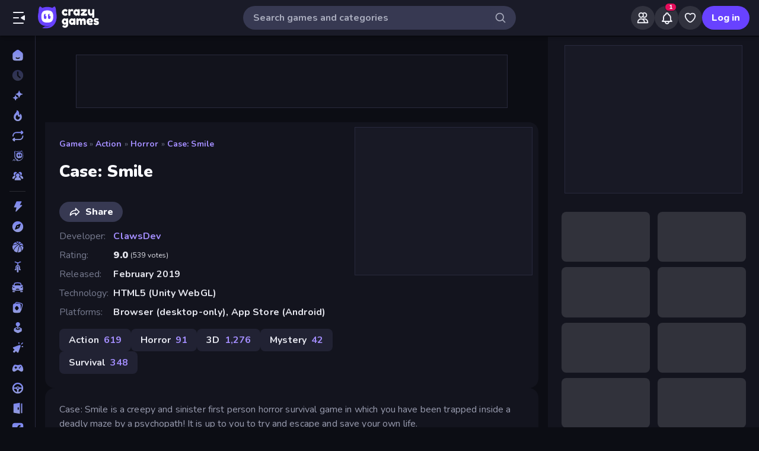

--- FILE ---
content_type: text/html; charset=utf-8
request_url: https://www.crazygames.com/game/case-smile-horror-game-adventure
body_size: 31494
content:
<!DOCTYPE html><html lang="en" dir="ltr" translate="no"><head><script>window.czyVariables={"countryCode":"US","device":{"os":{"name":"Mac OS","version":"10.15.7"},"browser":{"name":"Chrome","version":"131.0.0.0","major":"131"},"device":{"type":"desktop"},"engine":{"name":"Blink","version":"131.0.0.0"}},"geo":{"countryCode":"US","city":"Columbus","unlocode":"US/CBW","longitude":"-82.99879","latitude":"39.96118","region":"Ohio","regionCode":"OH","metroCode":"535","postalCode":"43215"}}</script><meta charSet="utf-8" data-next-head=""/><meta name="viewport" content="initial-scale=1.0, minimum-scale=1.0, maximum-scale=5.0, width=device-width, height=device-height" data-next-head=""/><meta name="robots" content="max-image-preview:large" data-next-head=""/><title data-next-head="">Case: Smile 🕹️ Play on CrazyGames</title><link rel="manifest" href="/manifest" data-next-head=""/><meta http-equiv="Accept-CH" content="DPR" data-next-head=""/><meta name="description" content="Case: Smile is a creepy and sinister first person horror survival game in which you have been trapped inside a deadly maze by a psychopath! It is up to you to try and escape and save your own life." data-next-head=""/><link rel="canonical" href="https://www.crazygames.com/game/case-smile-horror-game-adventure" data-next-head=""/><link rel="alternate" hrefLang="en" href="https://www.crazygames.com/game/case-smile-horror-game-adventure" data-next-head=""/><link rel="alternate" hrefLang="es" href="https://www.crazygames.com/es/game/case-smile-horror-game-adventure" data-next-head=""/><link rel="alternate" hrefLang="id" href="https://www.crazygames.com/id/game/case-smile-horror-game-adventure" data-next-head=""/><link rel="alternate" hrefLang="it" href="https://www.crazygames.com/it/game/case-smile-horror-game-adventure" data-next-head=""/><link rel="alternate" hrefLang="nl" href="https://www.crazygames.com/nl/game/case-smile-horror-game-adventure" data-next-head=""/><link rel="alternate" hrefLang="fr" href="https://www.crazygames.com/fr/game/case-smile-horror-game-adventure" data-next-head=""/><link rel="alternate" hrefLang="pt" href="https://www.crazygames.com/br/game/case-smile-horror-game-adventure" data-next-head=""/><link rel="alternate" hrefLang="ru" href="https://www.crazygames.com/ru/game/case-smile-horror-game-adventure" data-next-head=""/><link rel="alternate" hrefLang="pl" href="https://www.crazygames.com/pl/game/case-smile-horror-game-adventure" data-next-head=""/><link rel="alternate" hrefLang="ro" href="https://www.crazygames.com/ro/game/case-smile-horror-game-adventure" data-next-head=""/><link rel="alternate" hrefLang="de" href="https://www.crazygames.com/de/game/case-smile-horror-game-adventure" data-next-head=""/><link rel="alternate" hrefLang="nb" href="https://www.crazygames.com/no/game/case-smile-horror-game-adventure" data-next-head=""/><link rel="alternate" hrefLang="sv" href="https://www.crazygames.com/se/game/case-smile-horror-game-adventure" data-next-head=""/><link rel="alternate" hrefLang="fi" href="https://www.crazygames.com/fi/game/case-smile-horror-game-adventure" data-next-head=""/><link rel="alternate" hrefLang="uk" href="https://www.crazygames.com/ua/game/case-smile-horror-game-adventure" data-next-head=""/><link rel="alternate" hrefLang="el" href="https://www.crazygames.com/gr/game/case-smile-horror-game-adventure" data-next-head=""/><link rel="alternate" hrefLang="da" href="https://www.crazygames.com/dk/game/case-smile-horror-game-adventure" data-next-head=""/><link rel="alternate" hrefLang="cs" href="https://www.crazygames.com/cz/game/case-smile-horror-game-adventure" data-next-head=""/><link rel="alternate" hrefLang="hu" href="https://www.crazygames.com/hu/game/case-smile-horror-game-adventure" data-next-head=""/><link rel="alternate" hrefLang="tr" href="https://www.crazygames.com/tr/game/case-smile-horror-game-adventure" data-next-head=""/><link rel="alternate" hrefLang="ar" href="https://www.crazygames.com/ar/game/case-smile-horror-game-adventure" data-next-head=""/><link rel="alternate" hrefLang="vi" href="https://www.crazygames.com/vn/game/case-smile-horror-game-adventure" data-next-head=""/><link rel="alternate" hrefLang="th" href="https://www.crazygames.com/th/game/case-smile-horror-game-adventure" data-next-head=""/><link rel="alternate" hrefLang="ko" href="https://www.crazygames.com/kr/game/case-smile-horror-game-adventure" data-next-head=""/><link rel="alternate" hrefLang="ja" href="https://www.crazygames.com/jp/game/case-smile-horror-game-adventure" data-next-head=""/><link rel="alternate" href="https://www.crazygames.com/game/case-smile-horror-game-adventure" hrefLang="x-default" data-next-head=""/><meta name="theme-color" content="#212233" data-next-head=""/><meta name="HandheldFriendly" content="true" data-next-head=""/><meta name="mobile-web-app-capable" content="yes" data-next-head=""/><meta name="apple-mobile-web-app-capable" content="yes" data-next-head=""/><meta name="apple-mobile-web-app-status-bar-style" content="default" data-next-head=""/><meta property="al:android:package" content="com.crazygames.crazygamesapp" data-next-head=""/><link rel="apple-touch-icon" href="https://imgs.crazygames.com/favicons/apple-touch-icon-3.png?metadata=none&amp;quality=60&amp;width=120&amp;height=120&amp;fit=crop&amp;format=png" data-next-head=""/><link rel="apple-touch-icon" sizes="152x152" href="https://imgs.crazygames.com/favicons/apple-touch-icon-3.png?metadata=none&amp;quality=60&amp;width=152&amp;height=152&amp;fit=crop&amp;format=png" data-next-head=""/><link rel="apple-touch-icon" sizes="167x167" href="https://imgs.crazygames.com/favicons/apple-touch-icon-3.png?metadata=none&amp;quality=60&amp;width=167&amp;height=167&amp;fit=crop&amp;format=png" data-next-head=""/><link rel="apple-touch-icon" sizes="180x180" href="https://imgs.crazygames.com/favicons/apple-touch-icon-3.png?metadata=none&amp;quality=60&amp;width=180&amp;height=180&amp;fit=crop&amp;format=png" data-next-head=""/><link rel="mask-icon" href="https://imgs.crazygames.com/favicons/safari-pinned-tab.svg" color="#6842ff" data-next-head=""/><link rel="icon" href="https://imgs.crazygames.com/favicons/touch-icon.png?metadata=none&amp;quality=60&amp;width=16&amp;height=16&amp;fit=crop&amp;format=png" sizes="16x16" data-next-head=""/><link rel="icon" href="https://imgs.crazygames.com/favicons/touch-icon.png?metadata=none&amp;quality=60&amp;width=32&amp;height=32&amp;fit=crop&amp;format=png" sizes="32x32" data-next-head=""/><link rel="icon" href="https://imgs.crazygames.com/favicons/touch-icon.png?metadata=none&amp;quality=60&amp;width=48&amp;height=48&amp;fit=crop&amp;format=png" sizes="48x48" data-next-head=""/><link rel="icon" href="https://imgs.crazygames.com/favicons/touch-icon.png?metadata=none&amp;quality=60&amp;width=196&amp;height=196&amp;fit=crop&amp;format=png" sizes="196x196" data-next-head=""/><meta name="msapplication-TileColor" content="#603cba" data-next-head=""/><meta name="msapplication-TileImage" content="https://imgs.crazygames.com/favicons/touch-icon.png?metadata=none&amp;quality=60&amp;width=144&amp;height=144&amp;fit=crop&amp;format=png" data-next-head=""/><meta name="apple-mobile-web-app-title" content="Case: Smile" data-next-head=""/><link rel="preconnect" href="https://fafvertizing.crazygames.com" data-next-head=""/><meta property="og:url" content="https://www.crazygames.com/game/case-smile-horror-game-adventure" data-next-head=""/><meta property="og:title" content="Case: Smile 🕹️ Play on CrazyGames" data-next-head=""/><meta property="og:description" content="Case: Smile is a creepy and sinister first person horror survival game in which you have been trapped inside a deadly maze by a psychopath! It is up to you to try and escape and save your own life." data-next-head=""/><meta property="og:locale" content="en_US" data-next-head=""/><meta property="og:image" content="https://imgs.crazygames.com/case-smile-horror-game-adventure.png?metadata=none&amp;quality=100&amp;width=1200&amp;height=630&amp;fit=crop" data-next-head=""/><meta property="og:image:width" content="1200" data-next-head=""/><meta property="og:image:height" content="630" data-next-head=""/><meta property="og:type" content="game" data-next-head=""/><meta property="twitter:card" content="summary_large_image" data-next-head=""/><meta property="twitter:url" content="https://www.crazygames.com/game/case-smile-horror-game-adventure" data-next-head=""/><meta property="twitter:title" content="Case: Smile 🕹️ Play on CrazyGames" data-next-head=""/><meta property="twitter:description" content="Case: Smile is a creepy and sinister first person horror survival game in which you have been trapped inside a deadly maze by a psychopath! It is up to you to try and escape and save your own life." data-next-head=""/><meta property="twitter:image" content="https://imgs.crazygames.com/case-smile-horror-game-adventure.png?metadata=none&amp;quality=100&amp;width=1200&amp;height=630&amp;fit=crop" data-next-head=""/><link href="https://cdn.privacy-mgmt.com/unified/wrapperMessagingWithoutDetection.js" rel="preload" as="script" fetchpriority="high" data-next-head=""/><link rel="preconnect" href="https://imgs.crazygames.com/"/><link rel="preconnect" href="https://builds.crazygames.com"/><link rel="preload" as="image" href="/images/background2.jpg" imageSrcSet="/images/background2.jpg 1200w" imageSizes="100vw" fetchPriority="high"/><meta name="wot-verification" content="93f0d04493fb0826d761"/><meta name="format-detection" content="email=no"/><link rel="preload" href="https://builds.crazygames.com/portal-web/_next/static/media/ee40bb094c99a29a-s.p.woff2" as="font" type="font/woff2" crossorigin="anonymous" data-next-font="size-adjust"/><link rel="preload" href="https://builds.crazygames.com/portal-web/_next/static/css/4f5382e278053725.css" as="style" crossorigin="anonymous"/><link rel="preload" href="https://builds.crazygames.com/portal-web/_next/static/css/8e365749897dde5f.css" as="style" crossorigin="anonymous"/><link rel="preload" href="https://builds.crazygames.com/portal-web/_next/static/css/9ac7001f97c50a72.css" as="style" crossorigin="anonymous"/><link rel="preload" href="https://builds.crazygames.com/portal-web/_next/static/css/50a35ac377721a2e.css" as="style" crossorigin="anonymous"/><link rel="preload" href="https://builds.crazygames.com/portal-web/_next/static/css/ad4f8e0f18bb3788.css" as="style" crossorigin="anonymous"/><link rel="preload" href="https://builds.crazygames.com/portal-web/_next/static/css/327a07c84edaca73.css" as="style" crossorigin="anonymous"/><link rel="preload" href="https://builds.crazygames.com/portal-web/_next/static/css/85cc1ebfb498d428.css" as="style" crossorigin="anonymous"/><link rel="preload" href="https://builds.crazygames.com/portal-web/_next/static/css/9656f09c1b05439c.css" as="style" crossorigin="anonymous"/><link rel="preload" href="https://builds.crazygames.com/portal-web/_next/static/css/d17225baeba37aa1.css" as="style" crossorigin="anonymous"/><meta name="sentry-trace" content="1e79414f34bf7fb5e40bbd9dee56247d-4986889cf05bf49d"/><meta name="baggage" content="sentry-environment=production,sentry-release=0.0.0,sentry-public_key=2caddb098d1c43b2a5e9eeb2e3475c9e,sentry-trace_id=1e79414f34bf7fb5e40bbd9dee56247d,sentry-org_id=187844"/><script id="beforeRender" data-nscript="beforeInteractive" crossorigin="anonymous">"use strict";(()=>{try{const n="forceIpad",r="forceAndroidTablet",c=window.czyVariables?.device?.os?.name,T=c==="Mac OS",w=c==="Linux",e=navigator.maxTouchPoints,t=window.screen,o=window.location,l=window.matchMedia("(orientation: landscape)").matches?t.height:t.width,m=T&&e>2,_=w&&e>0,i=new URL(o.href),s=i.searchParams,A=s.has(n),P=s.has(r),d=I=>s.set(I,"1"),h=()=>i.toString();m&&!A&&(d(n),o.href=h()),_&&!P&&l<900&&(d(r),o.href=h())}catch(a){console.error("Error in beforeRender script:",a)}})();</script><link rel="stylesheet" href="https://builds.crazygames.com/portal-web/_next/static/css/4f5382e278053725.css" crossorigin="anonymous" data-n-g=""/><link rel="stylesheet" href="https://builds.crazygames.com/portal-web/_next/static/css/8e365749897dde5f.css" crossorigin="anonymous"/><link rel="stylesheet" href="https://builds.crazygames.com/portal-web/_next/static/css/9ac7001f97c50a72.css" crossorigin="anonymous" data-n-p=""/><link rel="stylesheet" href="https://builds.crazygames.com/portal-web/_next/static/css/50a35ac377721a2e.css" crossorigin="anonymous"/><link rel="stylesheet" href="https://builds.crazygames.com/portal-web/_next/static/css/ad4f8e0f18bb3788.css" crossorigin="anonymous"/><link rel="stylesheet" href="https://builds.crazygames.com/portal-web/_next/static/css/327a07c84edaca73.css" crossorigin="anonymous"/><link rel="stylesheet" href="https://builds.crazygames.com/portal-web/_next/static/css/85cc1ebfb498d428.css" crossorigin="anonymous"/><link rel="stylesheet" href="https://builds.crazygames.com/portal-web/_next/static/css/9656f09c1b05439c.css" crossorigin="anonymous"/><link rel="stylesheet" href="https://builds.crazygames.com/portal-web/_next/static/css/d17225baeba37aa1.css" crossorigin="anonymous"/><noscript data-n-css=""></noscript><script defer="" crossorigin="anonymous" noModule="" src="https://builds.crazygames.com/portal-web/_next/static/chunks/polyfills-42372ed130431b0a.js"></script><script defer="" src="https://builds.crazygames.com/portal-web/_next/static/chunks/79004-d9fb68ac6a089b8a.js" crossorigin="anonymous"></script><script defer="" src="https://builds.crazygames.com/portal-web/_next/static/chunks/25364-98ec10eb282034f9.js" crossorigin="anonymous"></script><script defer="" src="https://builds.crazygames.com/portal-web/_next/static/chunks/60675.c468ed79485ff532.js" crossorigin="anonymous"></script><script defer="" src="https://builds.crazygames.com/portal-web/_next/static/chunks/79582.ea1f99c758fed05a.js" crossorigin="anonymous"></script><script defer="" src="https://builds.crazygames.com/portal-web/_next/static/chunks/26305.ae5eeb350a6d12f6.js" crossorigin="anonymous"></script><script defer="" src="https://builds.crazygames.com/portal-web/_next/static/chunks/93961.9579c1c39fcd177c.js" crossorigin="anonymous"></script><script src="https://builds.crazygames.com/portal-web/_next/static/chunks/webpack-1cb0abbc5ccb434f.js" defer="" crossorigin="anonymous"></script><script src="https://builds.crazygames.com/portal-web/_next/static/chunks/framework-fa79ab2cc1475f44.js" defer="" crossorigin="anonymous"></script><script src="https://builds.crazygames.com/portal-web/_next/static/chunks/main-f01dbda650ce28c8.js" defer="" crossorigin="anonymous"></script><script src="https://builds.crazygames.com/portal-web/_next/static/chunks/pages/_app-5ff569a376fe5244.js" defer="" crossorigin="anonymous"></script><script src="https://builds.crazygames.com/portal-web/_next/static/chunks/17061-a92b44196b6351be.js" defer="" crossorigin="anonymous"></script><script src="https://builds.crazygames.com/portal-web/_next/static/chunks/76821-99b9680dd907a6a6.js" defer="" crossorigin="anonymous"></script><script src="https://builds.crazygames.com/portal-web/_next/static/chunks/64877-640916924f92819c.js" defer="" crossorigin="anonymous"></script><script src="https://builds.crazygames.com/portal-web/_next/static/chunks/45698-e4d80fc7b6916772.js" defer="" crossorigin="anonymous"></script><script src="https://builds.crazygames.com/portal-web/_next/static/chunks/76445-d1cac4f98c3f7e0b.js" defer="" crossorigin="anonymous"></script><script src="https://builds.crazygames.com/portal-web/_next/static/chunks/16946-8c5020f8aaa9f606.js" defer="" crossorigin="anonymous"></script><script src="https://builds.crazygames.com/portal-web/_next/static/chunks/8846-39853ff1e77234c4.js" defer="" crossorigin="anonymous"></script><script src="https://builds.crazygames.com/portal-web/_next/static/chunks/38963-3c60049e4788c917.js" defer="" crossorigin="anonymous"></script><script src="https://builds.crazygames.com/portal-web/_next/static/chunks/51177-1e0bf19f08f3aa22.js" defer="" crossorigin="anonymous"></script><script src="https://builds.crazygames.com/portal-web/_next/static/chunks/pages/game-953cfd593f6422bf.js" defer="" crossorigin="anonymous"></script><script src="https://builds.crazygames.com/portal-web/_next/static/1768818198/_buildManifest.js" defer="" crossorigin="anonymous"></script><script src="https://builds.crazygames.com/portal-web/_next/static/1768818198/_ssgManifest.js" defer="" crossorigin="anonymous"></script><style data-emotion="css-global 18of4ha">html{-webkit-font-smoothing:antialiased;-moz-osx-font-smoothing:grayscale;box-sizing:border-box;-webkit-text-size-adjust:100%;}*,*::before,*::after{box-sizing:inherit;}strong,b{font-weight:700;}body{margin:0;color:#F9FAFF;font-family:"Roboto","Helvetica","Arial",sans-serif;font-weight:400;font-size:1rem;line-height:1.5;letter-spacing:0.00938em;background-color:#0C0D14;}@media print{body{background-color:#fff;}}body::backdrop{background-color:#0C0D14;}@font-face{font-family:Nunito-fallback;size-adjust:101.44000000000005%;ascent-override:109%;src:local('Arial');}html{scrollbar-width:thin;scrollbar-color:#AAADBE transparent;}html::-webkit-scrollbar{width:6px;height:6px;background:rgba(0,0,0,0);}html::-webkit-scrollbar-thumb{background:#AAADBE;border-radius:30px;}html::-webkit-scrollbar-corner{background:rgba(0,0,0,0);}body{font-size:14px;font-family:'Nunito','Nunito Fallback',Arial,"Helvetica Neue",Helvetica,sans-serif;}button{font-family:'Nunito','Nunito Fallback',Arial,"Helvetica Neue",Helvetica,sans-serif;}h1,h2,h3,h4,h5,h6{font-family:'Nunito','Nunito Fallback',Arial,"Helvetica Neue",Helvetica,sans-serif;font-weight:900;color:#fff;margin-block:0;}h1{font-size:24px;line-height:31px;}h2{font-size:1.2rem;}@media (max-width:1509.95px){h2{font-size:0.875rem;}}h3{font-family:'Nunito','Nunito Fallback',Arial,"Helvetica Neue",Helvetica,sans-serif;font-weight:900;color:#fff;}a{-webkit-text-decoration:none;text-decoration:none;color:#fff;}</style><style data-emotion="css-global animation-61bdi0">@-webkit-keyframes animation-61bdi0{0%{-webkit-transform:rotate(0deg);-moz-transform:rotate(0deg);-ms-transform:rotate(0deg);transform:rotate(0deg);}100%{-webkit-transform:rotate(360deg);-moz-transform:rotate(360deg);-ms-transform:rotate(360deg);transform:rotate(360deg);}}@keyframes animation-61bdi0{0%{-webkit-transform:rotate(0deg);-moz-transform:rotate(0deg);-ms-transform:rotate(0deg);transform:rotate(0deg);}100%{-webkit-transform:rotate(360deg);-moz-transform:rotate(360deg);-ms-transform:rotate(360deg);transform:rotate(360deg);}}</style><style data-emotion="css 1k4vqzt 13nxjuk v9gl8y 148wt6v 1ibfcce 1wgsjzq 1jm4bql 1s62qvg 13o7eu2 1aw1elk 1dm7ec5 ujjn8y d7g3uh 15ht5op y8aj3r 1mxrtb9">.css-1k4vqzt{border-radius:30px;-webkit-transition:all 250ms ease;transition:all 250ms ease;border:none;cursor:pointer;display:-webkit-box;display:-webkit-flex;display:-ms-flexbox;display:flex;-webkit-box-pack:center;-ms-flex-pack:center;-webkit-justify-content:center;justify-content:center;-webkit-align-items:center;-webkit-box-align:center;-ms-flex-align:center;align-items:center;font-family:'Nunito','Nunito Fallback';font-weight:800;font-size:16px;box-sizing:border-box;padding:0;background:transparent;color:#EFF0F7;height:48px;width:48px;margin-right:4px;}.css-1k4vqzt:active{color:rgba(170, 173, 190, 0.8);}@media (hover: hover){.css-1k4vqzt:hover{color:rgba(170, 173, 190, 0.8);}}.css-1k4vqzt:disabled{background:#28293D;color:#474967;cursor:default;}.css-1k4vqzt svg,.css-1k4vqzt span[role="img"]{height:24px;width:24px;}@media (max-width:388.95px){.css-1k4vqzt{display:none;}}.css-13nxjuk{color:#AAADBE;height:36px;width:36px;padding:0px;margin:0px;display:-webkit-box;display:-webkit-flex;display:-ms-flexbox;display:flex;-webkit-align-items:center;-webkit-box-align:center;-ms-flex-align:center;align-items:center;-webkit-box-pack:center;-ms-flex-pack:center;-webkit-justify-content:center;justify-content:center;position:absolute;top:2px;right:8px;background:linear-gradient(to right, transparent 0%, #373952 25%);border-top-right-radius:50%;border-bottom-right-radius:50%;}.css-13nxjuk svg{height:20px;width:20px;}.css-v9gl8y{position:absolute;inset:0;display:-webkit-box;display:-webkit-flex;display:-ms-flexbox;display:flex;-webkit-align-items:center;-webkit-box-align:center;-ms-flex-align:center;align-items:center;-webkit-box-pack:center;-ms-flex-pack:center;-webkit-justify-content:center;justify-content:center;}.css-v9gl8y span{display:inline-block;width:10px;height:10px;margin-right:2px;background:#55566A;border-radius:50%;-webkit-transform:translateY(0);-moz-transform:translateY(0);-ms-transform:translateY(0);transform:translateY(0);-webkit-animation:wave 1s infinite ease-in-out;animation:wave 1s infinite ease-in-out;}.css-v9gl8y span:nth-of-type(1){-webkit-animation-delay:0s;animation-delay:0s;}.css-v9gl8y span:nth-of-type(2){-webkit-animation-delay:0.1s;animation-delay:0.1s;}.css-v9gl8y span:nth-of-type(3){-webkit-animation-delay:0.2s;animation-delay:0.2s;}@-webkit-keyframes wave{0%,60%,100%{opacity:0.4;-webkit-transform:translateY(0);-moz-transform:translateY(0);-ms-transform:translateY(0);transform:translateY(0);-moz-transform:translateY(0);}20%{opacity:1;-webkit-transform:translateY(6px);-moz-transform:translateY(6px);-ms-transform:translateY(6px);transform:translateY(6px);-moz-transform:translateY(6px);}40%{opacity:1;-webkit-transform:translateY(-6px);-moz-transform:translateY(-6px);-ms-transform:translateY(-6px);transform:translateY(-6px);-moz-transform:translateY(-6px);}}@keyframes wave{0%,60%,100%{opacity:0.4;-webkit-transform:translateY(0);-moz-transform:translateY(0);-ms-transform:translateY(0);transform:translateY(0);-moz-transform:translateY(0);}20%{opacity:1;-webkit-transform:translateY(6px);-moz-transform:translateY(6px);-ms-transform:translateY(6px);transform:translateY(6px);-moz-transform:translateY(6px);}40%{opacity:1;-webkit-transform:translateY(-6px);-moz-transform:translateY(-6px);-ms-transform:translateY(-6px);transform:translateY(-6px);-moz-transform:translateY(-6px);}}.css-148wt6v{margin:0;-webkit-flex-shrink:0;-ms-flex-negative:0;flex-shrink:0;border-width:0;border-style:solid;border-color:rgba(255, 255, 255, 0.12);border-bottom-width:thin;margin-top:8px;margin-bottom:8px;margin-left:16px;margin-right:16px;}@media (min-width:0px){.css-1ibfcce{display:none;}}@media (min-width:1910px){.css-1ibfcce{display:block;}}.css-1ibfcce button.sidebarContactButton{width:176px;margin-left:12px;margin-top:8px;}.css-1wgsjzq{padding-left:16px;padding-right:16px;margin-top:16px;position:relative;}@media (min-width:0px){.css-1wgsjzq{display:none;}}@media (min-width:1910px){.css-1wgsjzq{display:block;}}.css-1wgsjzq button{min-width:unset;width:165px;}.css-1jm4bql{border-radius:30px;-webkit-transition:all 250ms ease;transition:all 250ms ease;border:1px solid #EFF0F7;cursor:pointer;display:-webkit-box;display:-webkit-flex;display:-ms-flexbox;display:flex;-webkit-box-pack:center;-ms-flex-pack:center;-webkit-justify-content:center;justify-content:center;-webkit-align-items:center;-webkit-box-align:center;-ms-flex-align:center;align-items:center;font-family:'Nunito','Nunito Fallback';font-weight:800;font-size:16px;box-sizing:border-box;padding:8px 16px;background:transparent;color:#EFF0F7;height:40px;margin-right:4px;margin-left:4px;border-width:2px;border-color:#2F3148;position:relative;padding:0;height:36px;min-width:36px;width:36px;}.css-1jm4bql:active{border-color:rgba(135, 138, 158, 0.7);}@media (hover: hover){.css-1jm4bql:hover{color:rgba(170, 173, 190, 0.8);}}.css-1jm4bql:disabled{background:#28293D;color:#474967;cursor:default;}.css-1jm4bql svg{height:20px;width:20px;margin-right:8px;}.css-1jm4bql img{margin-right:8px;}.css-1jm4bql:focus{outline:none;}.css-1jm4bql:hover{border-width:2px;border-color:#6842FF;}.css-1jm4bql svg,.css-1jm4bql img,.css-1jm4bql span[role="img"]{margin-right:0;position:absolute;top:0;right:0;bottom:0;left:0;margin:auto;width:15px;height:20px;}.css-1jm4bql img{opacity:0.9;}.css-1s62qvg{display:inline-block;color:#1A1B28;-webkit-animation:animation-61bdi0 1.4s linear infinite;animation:animation-61bdi0 1.4s linear infinite;color:white;}.css-13o7eu2{display:block;}.css-1aw1elk{stroke:currentColor;stroke-dasharray:80px,200px;stroke-dashoffset:0;}.css-1dm7ec5>div{background:#fff;}.css-ujjn8y{display:grid;-webkit-box-flex-flow:row wrap;-webkit-flex-flow:row wrap;-ms-flex-flow:row wrap;flex-flow:row wrap;box-sizing:border-box;content-visibility:visible;margin-top:-4px;margin-left:-4px;padding:0;width:100%;-webkit-column-gap:6px;column-gap:6px;row-gap:6px;margin:0;}@media only screen and (max-width: 959px){.css-ujjn8y{-webkit-box-pack:center;-ms-flex-pack:center;-webkit-justify-content:center;justify-content:center;padding-left:inherit;}}@media (max-width:1081.95px){.css-ujjn8y{padding-right:0;padding-left:0;margin-left:0;width:100%;}}.css-ujjn8y .skeleton{margin:4px;height:0!important;padding-top:calc(100 / 178 * (100% - 4px))!important;}@media (min-width:1778px){.css-ujjn8y .skeleton{margin:6px;}}.css-ujjn8y a{box-sizing:content-box;}@media (min-width:0px){.css-ujjn8y a{margin:2px;}}@media (min-width:1778px){.css-ujjn8y a{margin:4px;}}.css-d7g3uh{display:block;background-color:rgba(249, 250, 255, 0.13);height:1.2em;position:relative;border-radius:8px;}.css-15ht5op{display:-webkit-box;display:-webkit-flex;display:-ms-flexbox;display:flex;-webkit-box-flex-flow:row wrap;-webkit-flex-flow:row wrap;-ms-flex-flow:row wrap;flex-flow:row wrap;box-sizing:border-box;content-visibility:visible;margin-top:-4px;margin-left:-4px;padding:0;width:calc(100% + 8px);margin-top:16px;}@media only screen and (max-width: 959px){.css-15ht5op{-webkit-box-pack:center;-ms-flex-pack:center;-webkit-justify-content:center;justify-content:center;padding-left:inherit;}}@media (max-width:1081.95px){.css-15ht5op{padding-right:0;padding-left:0;margin-left:0;width:100%;}}@media (min-width:1778px){.css-15ht5op{margin-top:calc(2px + -8px);margin-left:-6px;width:calc(100% + 12px);}}.css-15ht5op .skeleton{margin:4px;}@media (min-width:1778px){.css-15ht5op .skeleton{margin:6px;}}.css-y8aj3r{padding:0;}.css-1mxrtb9{border-radius:30px;-webkit-transition:all 250ms ease;transition:all 250ms ease;border:none;cursor:pointer;display:-webkit-box;display:-webkit-flex;display:-ms-flexbox;display:flex;-webkit-box-pack:center;-ms-flex-pack:center;-webkit-justify-content:center;justify-content:center;-webkit-align-items:center;-webkit-box-align:center;-ms-flex-align:center;align-items:center;font-family:'Nunito','Nunito Fallback';font-weight:800;font-size:16px;box-sizing:border-box;padding:8px 16px;background:#6842FF;color:#F9FAFF;height:40px;}.css-1mxrtb9:active{background:rgba(134, 104, 255, 0.7);}@media (hover: hover){.css-1mxrtb9:hover{background:#8668FF;}}.css-1mxrtb9:disabled{background:#28293D;color:#474967;cursor:default;}.css-1mxrtb9 svg{height:20px;width:20px;margin-right:8px;}.css-1mxrtb9 img{margin-right:8px;}.css-1mxrtb9:focus{outline:none;}</style></head><body dir="ltr"><link rel="preload" as="image" href="/images/logo/logo-ziggy.svg"/><link rel="preload" as="image" href="/images/logo/logo-text.svg"/><link rel="preload" as="image" href="/images/background2.jpg" fetchPriority="high"/><link rel="preload" as="image" href="https://imgs.crazygames.com/store-logos/google-store-button.png?metadata=none&amp;quality=60"/><div id="__next"><div class="Layout_root__ggW6Q __className_f9243e"><div id="czyHeader" class="Header_root__uPVep"><div class="Header_leftSection__iw1d6"><!--$--><button aria-label="Open/Close sidebar" class="css-1k4vqzt"><span role="img" aria-hidden="true" class="Icon_icon__OracF Icon_icon-close-nav__erocV Icon_size20__yF8AY"></span></button><a href="https://www.crazygames.com/"><div class="Logo_root__7FaDg"><div class="Logo_logoZiggy__VK9Z_"><img src="/images/logo/logo-ziggy.svg" alt="CrazyGames" class="Logo_logoImage__nJAeB"/></div><img src="/images/logo/logo-text.svg" alt="CrazyGames" id="logoTextSvg" class="Logo_logoText__HTz9A"/></div></a><!--/$--></div><form class="TopSearch_topSearchForm__b9Z8c TopSearch_isDesktop__2eSKm" autoComplete="off"><input class="TopSearch_searchInput__Nbapa TopSearch_topSearchInput__mCCPQ TopSearch_isDesktop__2eSKm" id="search-input" placeholder="Search games and categories"/><div class="MuiBox-root css-13nxjuk"><span role="img" aria-hidden="true" class="Icon_icon__OracF Icon_icon-search___meL2 Icon_size20__yF8AY"></span></div></form><div class="Header_rightSection__fcQ4k"><div class="UserPortalIcons_loaderWrapper__GQ52l"><div class="css-v9gl8y"><span></span><span></span><span></span></div></div></div></div><div class="CrazyModal_modalBackdrop__aVtO_ Header_headerBackdrop__poPEJ"></div><!--$--><nav id="mainNav" class="Sidebar_main___ex0V Sidebar_isDesktop__aieVO"><div class="Sidebar_container__CqXNx" id="sidebarContainer"><a aria-label="Home" href="https://www.crazygames.com/"><div class="Sidebar_link__Tbdup"><img src="https://imgs.crazygames.com/icon/mono-sidebar-icons-2/Home.svg" loading="lazy" alt="Home icon"/><div class="Sidebar_labelContainer__qHPDa">Home</div></div></a><div class="Sidebar_link__Tbdup Sidebar_disabled__g_rzR"><img src="https://imgs.crazygames.com/icon/mono-sidebar-icons-2/Recent.svg" loading="lazy" alt="Recent icon"/><div class="Sidebar_labelContainer__qHPDa">Recently played</div></div><a aria-label="New" href="https://www.crazygames.com/new"><div class="Sidebar_link__Tbdup"><img src="https://imgs.crazygames.com/icon/mono-sidebar-icons-2/New.svg" loading="lazy" alt="New icon"/><div class="Sidebar_labelContainer__qHPDa">New</div></div></a><a aria-label="Popular Games" href="https://www.crazygames.com/hot"><div class="Sidebar_link__Tbdup"><img src="https://imgs.crazygames.com/icon/mono-sidebar-icons-2/Trending.svg" loading="lazy" alt="Trending icon"/><div class="Sidebar_labelContainer__qHPDa">Popular Games</div></div></a><a aria-label="Updated" href="https://www.crazygames.com/updated"><div class="Sidebar_link__Tbdup"><img src="https://imgs.crazygames.com/icon/mono-sidebar-icons-2/Updated.svg" loading="lazy" alt="Updated icon"/><div class="Sidebar_labelContainer__qHPDa">Updated</div></div></a><a aria-label="Originals" href="https://www.crazygames.com/originals"><div class="Sidebar_link__Tbdup"><img src="https://imgs.crazygames.com/icon/mono-sidebar-icons-2/Originals.svg" loading="lazy" alt="Originals icon"/><div class="Sidebar_labelContainer__qHPDa">Originals</div></div></a><a aria-label="Multiplayer" href="https://www.crazygames.com/multiplayer"><div class="Sidebar_link__Tbdup"><img src="https://imgs.crazygames.com/icon/mono-sidebar-icons-2/Multiplayer.svg" loading="lazy" alt="Multiplayer icon"/><div class="Sidebar_labelContainer__qHPDa">Multiplayer</div></div></a><hr class="MuiDivider-root MuiDivider-fullWidth css-148wt6v"/><a aria-label="Action" href="https://www.crazygames.com/c/action"><div class="Sidebar_link__Tbdup"><img src="https://imgs.crazygames.com/icon/mono-sidebar-icons-2/Action.svg" loading="lazy" alt="Action icon"/><div class="Sidebar_labelContainer__qHPDa">Action</div></div></a><a aria-label="Adventure" href="https://www.crazygames.com/c/adventure"><div class="Sidebar_link__Tbdup"><img src="https://imgs.crazygames.com/icon/mono-sidebar-icons-2/Adventure.svg" loading="lazy" alt="Adventure icon"/><div class="Sidebar_labelContainer__qHPDa">Adventure</div></div></a><a aria-label="Basketball" href="https://www.crazygames.com/t/basketball"><div class="Sidebar_link__Tbdup"><img src="https://imgs.crazygames.com/icon/mono-sidebar-icons-2/Basketball.svg" loading="lazy" alt="Basketball icon"/><div class="Sidebar_labelContainer__qHPDa">Basketball</div></div></a><a aria-label="Bike" href="https://www.crazygames.com/t/bike"><div class="Sidebar_link__Tbdup"><img src="https://imgs.crazygames.com/icon/mono-sidebar-icons-2/Bike.svg" loading="lazy" alt="Bike icon"/><div class="Sidebar_labelContainer__qHPDa">Bike</div></div></a><a aria-label="Car" href="https://www.crazygames.com/t/car"><div class="Sidebar_link__Tbdup"><img src="https://imgs.crazygames.com/icon/mono-sidebar-icons-2/Car.svg" loading="lazy" alt="Car icon"/><div class="Sidebar_labelContainer__qHPDa">Car</div></div></a><a aria-label="Card" href="https://www.crazygames.com/t/card"><div class="Sidebar_link__Tbdup"><img src="https://imgs.crazygames.com/icon/mono-sidebar-icons-2/Card.svg" loading="lazy" alt="Card icon"/><div class="Sidebar_labelContainer__qHPDa">Card</div></div></a><a aria-label="Casual" href="https://www.crazygames.com/c/casual"><div class="Sidebar_link__Tbdup"><img src="https://imgs.crazygames.com/icon/mono-sidebar-icons-2/Casual.svg" loading="lazy" alt="Casual icon"/><div class="Sidebar_labelContainer__qHPDa">Casual</div></div></a><a aria-label="Clicker" href="https://www.crazygames.com/c/clicker"><div class="Sidebar_link__Tbdup"><img src="https://imgs.crazygames.com/icon/mono-sidebar-icons-2/Clicker.svg" loading="lazy" alt="Clicker icon"/><div class="Sidebar_labelContainer__qHPDa">Clicker</div></div></a><a aria-label="Controller" href="https://www.crazygames.com/t/controller"><div class="Sidebar_link__Tbdup"><img src="https://imgs.crazygames.com/icon/mono-sidebar-icons-2/Controller.svg" loading="lazy" alt="Controller icon"/><div class="Sidebar_labelContainer__qHPDa">Controller</div></div></a><a aria-label="Driving" href="https://www.crazygames.com/c/driving"><div class="Sidebar_link__Tbdup"><img src="https://imgs.crazygames.com/icon/mono-sidebar-icons-2/Driving.svg" loading="lazy" alt="Driving icon"/><div class="Sidebar_labelContainer__qHPDa">Driving</div></div></a><a aria-label="Escape" href="https://www.crazygames.com/t/escape"><div class="Sidebar_link__Tbdup"><img src="https://imgs.crazygames.com/icon/mono-sidebar-icons-2/Escape.svg" loading="lazy" alt="Escape icon"/><div class="Sidebar_labelContainer__qHPDa">Escape</div></div></a><a aria-label="Flash" href="https://www.crazygames.com/t/flash"><div class="Sidebar_link__Tbdup"><img src="https://imgs.crazygames.com/icon/mono-sidebar-icons-2/Flash.svg" loading="lazy" alt="Flash icon"/><div class="Sidebar_labelContainer__qHPDa">Flash</div></div></a><a aria-label="FPS" href="https://www.crazygames.com/t/first-person-shooter"><div class="Sidebar_link__Tbdup"><img src="https://imgs.crazygames.com/icon/mono-sidebar-icons-2/FPS.svg" loading="lazy" alt="FPS icon"/><div class="Sidebar_labelContainer__qHPDa">FPS</div></div></a><a aria-label="Horror" href="https://www.crazygames.com/t/horror"><div class="Sidebar_link__Tbdup"><img src="https://imgs.crazygames.com/icon/mono-sidebar-icons-2/Horror.svg" loading="lazy" alt="Horror icon"/><div class="Sidebar_labelContainer__qHPDa">Horror</div></div></a><a aria-label=".io" href="https://www.crazygames.com/c/io"><div class="Sidebar_link__Tbdup"><img src="https://imgs.crazygames.com/icon/mono-sidebar-icons-2/io.svg" loading="lazy" alt="Io icon"/><div class="Sidebar_labelContainer__qHPDa">.io</div></div></a><a aria-label="Mahjong" href="https://www.crazygames.com/t/mahjong"><div class="Sidebar_link__Tbdup"><img src="https://imgs.crazygames.com/icon/mono-sidebar-icons-2/Mahjong.svg" loading="lazy" alt="Mahjong icon"/><div class="Sidebar_labelContainer__qHPDa">Mahjong</div></div></a><a aria-label="Minecraft" href="https://www.crazygames.com/t/minecraft"><div class="Sidebar_link__Tbdup"><img src="https://imgs.crazygames.com/icon/mono-sidebar-icons-2/Minecraft.svg" loading="lazy" alt="Minecraft icon"/><div class="Sidebar_labelContainer__qHPDa">Minecraft</div></div></a><a aria-label="Pool" href="https://www.crazygames.com/t/pool"><div class="Sidebar_link__Tbdup"><img src="https://imgs.crazygames.com/icon/mono-sidebar-icons-2/Pool.svg" loading="lazy" alt="Pool icon"/><div class="Sidebar_labelContainer__qHPDa">Pool</div></div></a><a aria-label="Puzzle" href="https://www.crazygames.com/c/puzzle"><div class="Sidebar_link__Tbdup"><img src="https://imgs.crazygames.com/icon/mono-sidebar-icons-2/Puzzle.svg" loading="lazy" alt="Puzzle icon"/><div class="Sidebar_labelContainer__qHPDa">Puzzle</div></div></a><a aria-label="Shooting" href="https://www.crazygames.com/c/shooting"><div class="Sidebar_link__Tbdup"><img src="https://imgs.crazygames.com/icon/mono-sidebar-icons-2/Shooting.svg" loading="lazy" alt="Shooting icon"/><div class="Sidebar_labelContainer__qHPDa">Shooting</div></div></a><a aria-label="Soccer" href="https://www.crazygames.com/t/soccer"><div class="Sidebar_link__Tbdup"><img src="https://imgs.crazygames.com/icon/mono-sidebar-icons-2/Soccer.svg" loading="lazy" alt="Soccer icon"/><div class="Sidebar_labelContainer__qHPDa">Soccer</div></div></a><a aria-label="Sports" href="https://www.crazygames.com/c/sports"><div class="Sidebar_link__Tbdup"><img src="https://imgs.crazygames.com/icon/mono-sidebar-icons-2/Sports.svg" loading="lazy" alt="Sports icon"/><div class="Sidebar_labelContainer__qHPDa">Sports</div></div></a><a aria-label="Stickman" href="https://www.crazygames.com/t/stick"><div class="Sidebar_link__Tbdup"><img src="https://imgs.crazygames.com/icon/mono-sidebar-icons-2/Stickman.svg" loading="lazy" alt="Stickman icon"/><div class="Sidebar_labelContainer__qHPDa">Stickman</div></div></a><a aria-label="Thinky" href="https://www.crazygames.com/t/thinky"><div class="Sidebar_link__Tbdup"><img src="https://imgs.crazygames.com/icon/mono-sidebar-icons-2/Thinky.svg" loading="lazy" alt="Thinky icon"/><div class="Sidebar_labelContainer__qHPDa">Thinky</div></div></a><a aria-label="Tower Defense" href="https://www.crazygames.com/t/tower-defense"><div class="Sidebar_link__Tbdup"><img src="https://imgs.crazygames.com/icon/mono-sidebar-icons-2/TowerDefense.svg" loading="lazy" alt="TowerDefense icon"/><div class="Sidebar_labelContainer__qHPDa">Tower Defense</div></div></a><hr class="MuiDivider-root MuiDivider-fullWidth css-148wt6v"/><a aria-label="Tags" href="https://www.crazygames.com/tags"><div class="Sidebar_link__Tbdup"><img src="https://imgs.crazygames.com/icon/mono-sidebar-icons-2/Tags.svg" loading="lazy" alt="Tags icon"/><div class="Sidebar_labelContainer__qHPDa">Tags</div></div></a><div class="MuiBox-root css-1ibfcce" id="sidebar-hidden"><button class="Button_czyButton__y8IRs Button_czyButton--contained--purple__OBSeL Button_czyButton--height34__0zFYJ sidebarContactButton"><span role="img" aria-hidden="true" class="Icon_icon__OracF Icon_icon-mail__w_4cl Icon_size20__yF8AY"></span>Contact us</button><div class="MuiBox-root css-1wgsjzq" id="sidebar-language-selector"><div class="LocaleSelector_localeSelectorWrapper__blDKU"><button type="button" class="Dropdown_selectButton__kNaYk LocaleSelector_localeSelectorButton__wA_bX LocaleSelector_dropdown__MgjB_" data-menu-trigger="true">English<span role="img" aria-hidden="true" class="Icon_icon__OracF Icon_icon-chevron-down__JHKPQ Icon_size24__pdGPo"></span></button><div class="Dropdown_dropdownPopper__nek4W" style="position:absolute;top:0;left:0;width:0;display:none;z-index:1500;margin-top:-34px"><ul class="Dropdown_listBox__hZZvB" role="menu"><li role="menuitem" aria-disabled="true" style="cursor:default;opacity:0.5">English</li><a href="https://www.crazygames.com/cz/game/case-smile-horror-game-adventure" target="_blank" class="LocaleSelector_localeSelectorAnchor__sQcYT"><li role="menuitem" aria-disabled="false" style="cursor:pointer;opacity:1">čeština</li></a><a href="https://www.crazygames.com/dk/game/case-smile-horror-game-adventure" target="_blank" class="LocaleSelector_localeSelectorAnchor__sQcYT"><li role="menuitem" aria-disabled="false" style="cursor:pointer;opacity:1">Dansk</li></a><a href="https://www.crazygames.com/de/game/case-smile-horror-game-adventure" target="_blank" class="LocaleSelector_localeSelectorAnchor__sQcYT"><li role="menuitem" aria-disabled="false" style="cursor:pointer;opacity:1">Deutsch</li></a><a href="https://www.crazygames.com/es/game/case-smile-horror-game-adventure" target="_blank" class="LocaleSelector_localeSelectorAnchor__sQcYT"><li role="menuitem" aria-disabled="false" style="cursor:pointer;opacity:1">Español</li></a><a href="https://www.crazygames.com/fr/game/case-smile-horror-game-adventure" target="_blank" class="LocaleSelector_localeSelectorAnchor__sQcYT"><li role="menuitem" aria-disabled="false" style="cursor:pointer;opacity:1">Français</li></a><a href="https://www.crazygames.com/id/game/case-smile-horror-game-adventure" target="_blank" class="LocaleSelector_localeSelectorAnchor__sQcYT"><li role="menuitem" aria-disabled="false" style="cursor:pointer;opacity:1">Indonesia</li></a><a href="https://www.crazygames.com/it/game/case-smile-horror-game-adventure" target="_blank" class="LocaleSelector_localeSelectorAnchor__sQcYT"><li role="menuitem" aria-disabled="false" style="cursor:pointer;opacity:1">Italiano</li></a><a href="https://www.crazygames.com/hu/game/case-smile-horror-game-adventure" target="_blank" class="LocaleSelector_localeSelectorAnchor__sQcYT"><li role="menuitem" aria-disabled="false" style="cursor:pointer;opacity:1">Magyar</li></a><a href="https://www.crazygames.com/nl/game/case-smile-horror-game-adventure" target="_blank" class="LocaleSelector_localeSelectorAnchor__sQcYT"><li role="menuitem" aria-disabled="false" style="cursor:pointer;opacity:1">Nederlands</li></a><a href="https://www.crazygames.com/no/game/case-smile-horror-game-adventure" target="_blank" class="LocaleSelector_localeSelectorAnchor__sQcYT"><li role="menuitem" aria-disabled="false" style="cursor:pointer;opacity:1">Norsk</li></a><a href="https://www.crazygames.com/pl/game/case-smile-horror-game-adventure" target="_blank" class="LocaleSelector_localeSelectorAnchor__sQcYT"><li role="menuitem" aria-disabled="false" style="cursor:pointer;opacity:1">Polski</li></a><a href="https://www.crazygames.com/br/game/case-smile-horror-game-adventure" target="_blank" class="LocaleSelector_localeSelectorAnchor__sQcYT"><li role="menuitem" aria-disabled="false" style="cursor:pointer;opacity:1">Português</li></a><a href="https://www.crazygames.com/ro/game/case-smile-horror-game-adventure" target="_blank" class="LocaleSelector_localeSelectorAnchor__sQcYT"><li role="menuitem" aria-disabled="false" style="cursor:pointer;opacity:1">Română</li></a><a href="https://www.crazygames.com/fi/game/case-smile-horror-game-adventure" target="_blank" class="LocaleSelector_localeSelectorAnchor__sQcYT"><li role="menuitem" aria-disabled="false" style="cursor:pointer;opacity:1">Suomi</li></a><a href="https://www.crazygames.com/se/game/case-smile-horror-game-adventure" target="_blank" class="LocaleSelector_localeSelectorAnchor__sQcYT"><li role="menuitem" aria-disabled="false" style="cursor:pointer;opacity:1">Svenska</li></a><a href="https://www.crazygames.com/vn/game/case-smile-horror-game-adventure" target="_blank" class="LocaleSelector_localeSelectorAnchor__sQcYT"><li role="menuitem" aria-disabled="false" style="cursor:pointer;opacity:1">Tiếng Việt</li></a><a href="https://www.crazygames.com/tr/game/case-smile-horror-game-adventure" target="_blank" class="LocaleSelector_localeSelectorAnchor__sQcYT"><li role="menuitem" aria-disabled="false" style="cursor:pointer;opacity:1">Türkçe</li></a><a href="https://www.crazygames.com/gr/game/case-smile-horror-game-adventure" target="_blank" class="LocaleSelector_localeSelectorAnchor__sQcYT"><li role="menuitem" aria-disabled="false" style="cursor:pointer;opacity:1">Ελληνικά</li></a><a href="https://www.crazygames.com/ru/game/case-smile-horror-game-adventure" target="_blank" class="LocaleSelector_localeSelectorAnchor__sQcYT"><li role="menuitem" aria-disabled="false" style="cursor:pointer;opacity:1">Русский</li></a><a href="https://www.crazygames.com/ua/game/case-smile-horror-game-adventure" target="_blank" class="LocaleSelector_localeSelectorAnchor__sQcYT"><li role="menuitem" aria-disabled="false" style="cursor:pointer;opacity:1">Українська</li></a><a href="https://www.crazygames.com/ar/game/case-smile-horror-game-adventure" target="_blank" class="LocaleSelector_localeSelectorAnchor__sQcYT"><li role="menuitem" aria-disabled="false" style="cursor:pointer;opacity:1">عربي</li></a><a href="https://www.crazygames.com/th/game/case-smile-horror-game-adventure" target="_blank" class="LocaleSelector_localeSelectorAnchor__sQcYT"><li role="menuitem" aria-disabled="false" style="cursor:pointer;opacity:1">ไทย</li></a><a href="https://www.crazygames.com/kr/game/case-smile-horror-game-adventure" target="_blank" class="LocaleSelector_localeSelectorAnchor__sQcYT"><li role="menuitem" aria-disabled="false" style="cursor:pointer;opacity:1">한국어</li></a><a href="https://www.crazygames.com/jp/game/case-smile-horror-game-adventure" target="_blank" class="LocaleSelector_localeSelectorAnchor__sQcYT"><li role="menuitem" aria-disabled="false" style="cursor:pointer;opacity:1">日本語</li></a></ul></div></div></div><div class="Sidebar_linksContainer__n3z0G sidebarLinks Sidebar_isDesktop__aieVO"><a target="_blank" rel="external nofollow" href="https://about.crazygames.com"><span class="Sidebar_sidebarSpan__fHyyG">About</span></a><a target="_blank" rel="external nofollow" href="https://developer.crazygames.com"><span class="Sidebar_sidebarSpan__fHyyG">Developers</span></a><a target="_blank" rel="external nofollow" href="https://kids.crazygames.com"><span class="Sidebar_sidebarSpan__fHyyG">Kids site</span></a><a target="_blank" rel="external nofollow" href="https://crazygames.recruitee.com/"><span class="Sidebar_sidebarSpan__fHyyG">Jobs</span></a><a href="https://www.crazygames.com/information-for-parents"><span class="Sidebar_sidebarSpan__fHyyG">Info for parents</span></a><a href="https://www.crazygames.com/terms-and-conditions"><span class="Sidebar_sidebarSpan__fHyyG">Terms &amp; conditions</span></a><a href="https://www.crazygames.com/privacy-policy"><span class="Sidebar_sidebarSpan__fHyyG">Privacy</span></a><a href="https://www.crazygames.com/sitemap/games"><span class="Sidebar_sidebarSpan__fHyyG">All games</span></a></div><div style="display:flex;flex-flow:row wrap;row-gap:8px;margin-top:16px;margin-left:8px"><a href="https://www.tiktok.com/@crazygames" target="_blank" rel="me" aria-label="tiktok" class="css-1jm4bql"><span role="img" aria-hidden="true" class="Icon_icon__OracF Icon_icon-tiktok__CUbV_ Icon_size20__yF8AY"></span></a><a href="https://www.youtube.com/@crazygames" target="_blank" rel="me" aria-label="youtube" class="css-1jm4bql"><span role="img" aria-hidden="true" class="Icon_icon__OracF Icon_icon-youtube__D_uPM Icon_size20__yF8AY"></span></a><a href="https://apps.apple.com/us/app/crazygames/id1636658567" target="_blank" rel="me" aria-label="appstore" class="css-1jm4bql"><span role="img" aria-hidden="true" class="Icon_icon__OracF Icon_icon-appstore__O_OZ6 Icon_size20__yF8AY"></span></a><a href="https://discord.com/invite/crazygames" target="_blank" rel="me" aria-label="discordInvite" class="css-1jm4bql"><span role="img" aria-hidden="true" class="Icon_icon__OracF Icon_icon-discord__LdTha Icon_size20__yF8AY"></span></a><a href="https://www.linkedin.com/company/crazygames/" target="_blank" rel="me" aria-label="linkedin" class="css-1jm4bql"><span role="img" aria-hidden="true" class="Icon_icon__OracF Icon_icon-linkedin__1KvCu Icon_size20__yF8AY"></span></a><a href="https://play.google.com/store/apps/details?id=com.crazygames.crazygamesapp" target="_blank" rel="me" aria-label="playstore" class="css-1jm4bql"><span role="img" aria-hidden="true" class="Icon_icon__OracF Icon_icon-playstore__HknGY Icon_size20__yF8AY"></span></a></div><div class="Sidebar_copyright__65TvR">© <!-- -->2026<!-- --> CrazyGames</div></div></div></nav><!--/$--><main id="layoutMain" class="Layout_styledMain__YQszE Layout_isDesktop__1G5Sd Layout_hasCollapsedSidebar__AK3eb Layout_hasExpandedSidebar__bg72e"><div class="Layout_backgroundContainer__c3CyJ"><img class="Layout_backgroundImgWrapper__s_dRj" alt="" src="/images/background2.jpg" width="1200" height="674" fetchPriority="high" decoding="async"/></div><div id="layoutMainWrapper" style="position:relative"><script type="application/ld+json">[{"@context":"https://schema.org","@type":"ItemPage","@id":"https://www.crazygames.com/game/case-smile-horror-game-adventure#ItemPage","url":"https://www.crazygames.com/game/case-smile-horror-game-adventure","name":"Case: Smile","description":"Case: Smile is a creepy and sinister first person horror survival game in which you have been trapped inside a deadly maze by a psychopath! It is up to you to try and escape and save your own life.","inLanguage":"en_US","breadcrumb":{"@type":"BreadcrumbList","itemListElement":[{"@type":"ListItem","position":1,"item":{"@type":"Thing","@id":"https://www.crazygames.com","name":"Games"}},{"@type":"ListItem","position":2,"item":{"@type":"Thing","@id":"https://www.crazygames.com/c/action","name":"Action"}},{"@type":"ListItem","position":3,"item":{"@type":"Thing","@id":"https://www.crazygames.com/t/horror","name":"Horror"}},{"@type":"ListItem","item":{"@type":"Thing","@id":"https://www.crazygames.com/game/case-smile-horror-game-adventure","name":"Case: Smile"},"position":4}]},"mainEntity":{"@type":["VideoGame","WebApplication"],"@id":"https://www.crazygames.com/game/case-smile-horror-game-adventure#VideoGame","url":"https://www.crazygames.com/game/case-smile-horror-game-adventure","name":"Case: Smile","image":{"@type":"ImageObject","url":"https://imgs.crazygames.com/auto-covers/case-smile-horror-game-adventure_1x1.png?format=auto&quality=100&metadata=none&width=1200","contentUrl":"https://imgs.crazygames.com/auto-covers/case-smile-horror-game-adventure_1x1.png?format=auto&quality=100&metadata=none&width=1200","image":"https://imgs.crazygames.com/auto-covers/case-smile-horror-game-adventure_1x1.png?format=auto&quality=100&metadata=none&width=1200","thumbnailUrl":"https://imgs.crazygames.com/auto-covers/case-smile-horror-game-adventure_1x1.png?format=auto&quality=100&metadata=none&width=1200","width":"1200","height":"1200"},"primaryImageOfPage":{"@type":"ImageObject","url":"https://imgs.crazygames.com/auto-covers/case-smile-horror-game-adventure_1x1.png?format=auto&quality=100&metadata=none&width=1200","contentUrl":"https://imgs.crazygames.com/auto-covers/case-smile-horror-game-adventure_1x1.png?format=auto&quality=100&metadata=none&width=1200","image":"https://imgs.crazygames.com/auto-covers/case-smile-horror-game-adventure_1x1.png?format=auto&quality=100&metadata=none&width=1200","thumbnailUrl":"https://imgs.crazygames.com/auto-covers/case-smile-horror-game-adventure_1x1.png?format=auto&quality=100&metadata=none&width=1200","width":"1200","height":"1200"},"applicationCategory":"GameApplication","gamePlatform":["https://schema.org/DesktopWebPlatform","https://schema.org/MobileWebPlatform"],"applicationSubCategory":"Action Game","operatingSystem":"Windows, Chrome OS, Linux, MacOS, iOS","description":"Case: Smile is a creepy and sinister first person horror survival game in which you have been trapped inside a deadly maze by a psychopath! It is up to you to try and escape and save your own life.","availableOnDevice":["Mobile","Tablet","Desktop"],"author":{"@type":"Person","name":"ClawsDev"},"datePublished":"2019-02-03","aggregateRating":{"@type":"AggregateRating","ratingValue":9,"bestRating":10,"worstRating":1,"ratingCount":539},"offers":{"@type":"Offer","price":"0","priceCurrency":"USD","availability":"InStock"},"potentialAction":{"@type":"PlayAction","target":{"@type":"EntryPoint","urlTemplate":"https://www.crazygames.com/game/case-smile-horror-game-adventure"}},"screenshot":{"@type":"ImageObject","thumbnailUrl":"https://imgs.crazygames.com/auto-covers/case-smile-horror-game-adventure_1x1.png?format=auto&quality=70&metadata=none"}},"isPartOf":{"@type":"WebSite","@id":"https://www.crazygames.com/#website","name":"CrazyGames","url":"https://www.crazygames.com/","description":"Play free online games at CrazyGames, the best place to play high-quality browser games. We add new games every day. Have fun!","inLanguage":"en","publisher":{"@type":"Organization","name":"CrazyGames","url":"https://www.crazygames.com/","description":"CrazyGames is a web gaming portal providing free instant games to over 35 million monthly users.","email":"general@crazygames.com","logo":"https://imgs.crazygames.com/favicons/manifest-icon-transparent-2.png?metadata=none&quality=60","image":"https://imgs.crazygames.com/favicons/manifest-icon-transparent-2.png?metadata=none&quality=60","contactPoint":{"@type":"ContactPoint","contactType":"User Feedback","url":"https://www.crazygames.com/?contact=1","email":"general@crazygames.com","telephone":"+32456862373"},"address":{"@type":"PostalAddress","addressCountry":"BE","postalCode":"3001","addressLocality":"Leuven","addressRegion":"Vlaams-Brabant","streetAddress":"Philipssite 5 bus 001","telephone":"+32456862373"},"location":{"@type":"PostalAddress","addressCountry":"BE","postalCode":"3001","addressLocality":"Leuven","addressRegion":"Vlaams-Brabant","streetAddress":"Philipssite 5 bus 001","telephone":"+32456862373"},"telephone":"+32456862373","founder":{"@type":"Person","name":"Raf Mertens","gender":"Male","jobTitle":"CEO","sameAs":["https://linkedin.com/in/rafmertens","https://cs.stanford.edu/people/mertens/"]},"foundingDate":"2013-08-15","sameAs":["https://about.crazygames.com","https://en.wikipedia.org/wiki/CrazyGames","https://www.linkedin.com/company/crazygames/","https://www.trustpilot.com/review/crazygames.com","https://play.google.com/store/apps/dev?id=8163162718412732005","https://www.similarweb.com/website/crazygames.com/","https://apps.apple.com/us/developer/crazygames-com/id1145410933","https://www.youtube.com/@crazygames","https://www.tiktok.com/@crazygames","https://www.msn.com/en-us/play/publishers/crazygames"],"brand":{"@type":"Brand","@id":"https://www.crazygames.com/#brand","name":"CrazyGames"},"duns":"370549512","legalName":"Maxflow BV","taxID":"0550758377","vatID":"BE0550758377"},"hasPart":[{"@type":"MobileApplication","@id":"https://play.google.com/store/apps/details?id=com.crazygames.crazygamesapp#mobileapp","name":"CrazyGames","alternateName":"CrazyGames Android App","applicationCategory":"GameApplication","operatingSystem":"Android 5.0+","downloadUrl":"https://play.google.com/store/apps/details?id=com.crazygames.crazygamesapp","installUrl":"https://play.google.com/store/apps/details?id=com.crazygames.crazygamesapp","softwareVersion":"0.0.1","offers":{"@type":"Offer","price":"0","priceCurrency":"USD"},"publisher":{"@type":"Organization","name":"CrazyGames","@id":"https://www.crazygames.com/#Organization"}},{"@type":"MobileApplication","@id":"https://apps.apple.com/us/app/crazygames/id1636658567#mobileapp","name":"CrazyGames","alternateName":"CrazyGames iOS App","applicationCategory":"GameApplication","operatingSystem":"iOS 14.0+","downloadUrl":"https://apps.apple.com/us/app/crazygames/id1636658567","installUrl":"https://apps.apple.com/us/app/crazygames/id1636658567","softwareVersion":"1.1","offers":{"@type":"Offer","price":"0","priceCurrency":"USD"},"publisher":{"@type":"Organization","name":"CrazyGames","@id":"https://www.crazygames.com/#Organization"}}],"potentialAction":[{"@type":"SearchAction","target":{"@type":"EntryPoint","urlTemplate":"https://www.crazygames.com/search?q={search_term_string}"},"query-input":"required name=search_term_string"}]}}]</script><div class="GamePageDesktop_main__fSalE"><div class="GamePageDesktop_mainContainer__QMRhB" id="gamePageMainContainer"><div class="GamePageDesktop_gfContainer__ywzsh"><div class="GamePageDesktop_gfAspectRatioContainer__f_hUp"><div class="GameContainerDesktop_gameContainerDesktopRoot__qvoxU"><div class="GameContainer" style="position:relative;width:100%;height:100%"><div style="width:100%;height:100%;display:flex;justify-content:center;align-items:center"><span class="MuiCircularProgress-root MuiCircularProgress-indeterminate MuiCircularProgress-colorPrimary css-1s62qvg" style="width:40px;height:40px" role="progressbar"><svg class="MuiCircularProgress-svg css-13o7eu2" viewBox="22 22 44 44"><circle class="MuiCircularProgress-circle MuiCircularProgress-circleIndeterminate MuiCircularProgress-circleDisableShrink css-1aw1elk" cx="44" cy="44" r="20.2" fill="none" stroke-width="3.6"></circle></svg></span></div></div></div></div></div><div class="GamePageDesktop_leaderboardContainer__Mmiky"><div class="GamePageDesktop_leaderboard__ddMUk"><div class="" style="width:728px;display:block"><div style="text-align:left;width:100%;height:100%;position:relative;display:block;background:transparent"><div style="width:728px;height:90px;margin:auto;overflow:hidden;position:relative;background:rgba(71, 73, 103, 0.10);box-shadow:inset 0 0 0 1px #28293D"><div class="MuiBox-root css-1dm7ec5" id="div-gpt-ad-1590672385835-0"></div></div></div></div></div></div><div class="GamePageDesktop_underGameContainerGrid__cdhNC"><div class="GamePageDesktop_underGameContainerGamesWrapper__Rahgf"><div class="css-ujjn8y" style="justify-content:center"><span class="MuiSkeleton-root MuiSkeleton-rectangular GameThumb_skeleton__f9HRh skeleton css-d7g3uh" style="width:calc(100% - 1px);height:calc(100% - 2px)"></span><span class="MuiSkeleton-root MuiSkeleton-rectangular GameThumb_skeleton__f9HRh skeleton css-d7g3uh" style="width:calc(100% - 1px);height:calc(100% - 2px)"></span><span class="MuiSkeleton-root MuiSkeleton-rectangular GameThumb_skeleton__f9HRh skeleton css-d7g3uh" style="width:calc(100% - 1px);height:calc(100% - 2px)"></span><span class="MuiSkeleton-root MuiSkeleton-rectangular GameThumb_skeleton__f9HRh skeleton css-d7g3uh" style="width:calc(100% - 1px);height:calc(100% - 2px)"></span><span class="MuiSkeleton-root MuiSkeleton-rectangular GameThumb_skeleton__f9HRh skeleton css-d7g3uh" style="width:calc(100% - 1px);height:calc(100% - 2px)"></span><span class="MuiSkeleton-root MuiSkeleton-rectangular GameThumb_skeleton__f9HRh skeleton css-d7g3uh" style="width:calc(100% - 1px);height:calc(100% - 2px)"></span><span class="MuiSkeleton-root MuiSkeleton-rectangular GameThumb_skeleton__f9HRh skeleton css-d7g3uh" style="width:calc(100% - 1px);height:calc(100% - 2px)"></span><span class="MuiSkeleton-root MuiSkeleton-rectangular GameThumb_skeleton__f9HRh skeleton css-d7g3uh" style="width:calc(100% - 1px);height:calc(100% - 2px)"></span><span class="MuiSkeleton-root MuiSkeleton-rectangular GameThumb_skeleton__f9HRh skeleton css-d7g3uh" style="width:calc(100% - 1px);height:calc(100% - 2px)"></span><span class="MuiSkeleton-root MuiSkeleton-rectangular GameThumb_skeleton__f9HRh skeleton css-d7g3uh" style="width:calc(100% - 1px);height:calc(100% - 2px)"></span><span class="MuiSkeleton-root MuiSkeleton-rectangular GameThumb_skeleton__f9HRh skeleton css-d7g3uh" style="width:calc(100% - 1px);height:calc(100% - 2px)"></span><span class="MuiSkeleton-root MuiSkeleton-rectangular GameThumb_skeleton__f9HRh skeleton css-d7g3uh" style="width:calc(100% - 1px);height:calc(100% - 2px)"></span></div></div><button class="Button_czyButton__y8IRs Button_czyButton--contained--purple__OBSeL Button_czyButton--height50__yzcvJ GamePageDesktop_showMoreButton__xWgfT"><span role="img" aria-hidden="true" class="Icon_icon__OracF Icon_icon-plus__xCUj8 Icon_size20__yF8AY"></span>Show More</button></div><div class="GamePageDesktop_gameInfoContainer__SwKQu"><div class="GameInfo_gameInfo__2UItk GameInfo_isDesktop__KqJ3d"><div class="GameInfo_top__7H_Pq"><div class="GameInfo_leftColumn__vMTeN"><div class="GameInfo_leaderboard__rgrmE"><div class="" style="width:728px;display:block"><div style="text-align:left;width:100%;height:100%;position:relative;display:block;background:transparent"><div style="width:728px;height:90px;margin:auto;overflow:hidden;position:relative;background:rgba(71, 73, 103, 0.10);box-shadow:inset 0 0 0 1px #28293D"><div class="MuiBox-root css-1dm7ec5" id="div-gpt-ad-1724075559578-0"></div></div></div></div></div><div class="GameInfo_gameInfoTopSection__xKLGy"><div class="Breadcrumbs_breadcrumbs__L3mrb"><div><a href="https://www.crazygames.com/">Games</a><div class="Breadcrumbs_separator__yCVN1">»</div></div><div><a href="https://www.crazygames.com/c/action">Action</a><div class="Breadcrumbs_separator__yCVN1">»</div></div><div><a href="https://www.crazygames.com/t/horror">Horror</a></div><div class="Breadcrumbs_separator__yCVN1">»</div><div><a href="https://www.crazygames.com/game/case-smile-horror-game-adventure">Case: Smile</a></div></div><div class="GameInfo_containerWithPadding__z9aMp"><h1>Case: Smile</h1></div><div class="GameInfo_gameUnderTitle__EyUXF"><button class="Button_czyButton__y8IRs Button_czyButton--contained--grey__sz05o Button_czyButton--height34__0zFYJ"><span role="img" aria-hidden="true" class="Icon_icon__OracF Icon_icon-share__KNo_C Icon_size20__yF8AY"></span><span>Share</span></button></div><dl class="GameSummary_gameSummaryTable__KxE9A"><dt class="GameSummary_gameTableRowHeader__qmvU_">Developer</dt><dd class="GameSummary_gameTableRowContent__RW5fE"><div><div class="GameInfo_styledDevName__MnwFN">ClawsDev</div></div></dd><dt class="GameSummary_gameTableRowHeader__qmvU_">Rating</dt><dd class="GameSummary_gameTableRowContent__RW5fE"><div style="font-weight:900">9.0</div><div style="font-weight:400;font-size:12px;margin-left:4px">(<!-- -->539 votes<!-- -->)</div></dd><dt class="GameSummary_gameTableRowHeader__qmvU_">Released</dt><dd class="GameSummary_gameTableRowContent__RW5fE">February 2019</dd><dt class="GameSummary_gameTableRowHeader__qmvU_">Technology</dt><dd class="GameSummary_gameTableRowContent__RW5fE">HTML5 (Unity WebGL)</dd><dt class="GameSummary_gameTableRowHeader__qmvU_">Platforms</dt><dd class="GameSummary_gameTableRowContent__RW5fE">Browser (desktop-only), App Store (Android)</dd></dl><div class="GameTags_gameTagChipContainer__F5xPO"><a href="https://www.crazygames.com/c/action"><div class="TagGrid_tagPillContainer__rY0CY tagPill"><p class="">Action</p><span>619</span></div></a><a href="https://www.crazygames.com/t/horror"><div class="TagGrid_tagPillContainer__rY0CY tagPill"><p class="">Horror</p><span>91</span></div></a><a href="https://www.crazygames.com/t/3d"><div class="TagGrid_tagPillContainer__rY0CY tagPill"><p class="">3D</p><span>1,276</span></div></a><a href="https://www.crazygames.com/t/mystery"><div class="TagGrid_tagPillContainer__rY0CY tagPill"><p class="">Mystery</p><span>42</span></div></a><a href="https://www.crazygames.com/t/survive"><div class="TagGrid_tagPillContainer__rY0CY tagPill"><p class="">Survival</p><span>348</span></div></a></div></div></div><div class="GameInfo_rightColumn__hExHC"><div class="" style="width:300px;display:block"><div style="text-align:center;width:100%;height:100%;position:relative;display:block;background:transparent"><div style="width:300px;height:250px;margin:auto;overflow:hidden;position:relative;background:rgba(71, 73, 103, 0.10);box-shadow:inset 0 0 0 1px #28293D"><div class="MuiBox-root css-1dm7ec5" id="div-gpt-ad-1731941770755-0"></div></div></div></div></div></div><div class="GameInfo_roundedCornersContainer__D5D_p"><div class="GameInfo_styledHtmlDiv__Zg2EY gameDescription_first" style="margin-block-end:1em"><p>Case: Smile is a creepy and sinister first person horror survival game in which you have been trapped inside a deadly maze by a psychopath! It is up to you to try and escape and save your own life.

</div><div class="GameInfo_styledHtmlDiv__Zg2EY"><p>

There are many puzzles and challenges that you must solve. You must also pay attention to the killer himself as he is continually chasing you. If you hear his creepy laugh then run away and hide! Do you think you can conquer the maze and defeat the evil smile psycho? 

<h3>Release Date</h3>
October 2018 (Android). January 2019 (WebGL).

<h3>Developer</h3>
Case: Smile - Horror Game Adventure was made by ClawsDev.

<h3>Features</h3>
<ul>
<li>3D horror survival game</li>
<li>The main villain is a psychopath</li>
<li>Three difficulty options</li>
<li>One chance to survive</li>
</ul>

<h3>Platforms</h3>
<ul><li>Web browser</li>
<li>Android</li></ul></div><div class="GameInfo_styledHtmlDiv__Zg2EY"><h3>Controls</h3>
<ul>
<li>WASD or arrow keys to control the movement</li>
<li>E to interact</li>
<li>H to open/close the maze map</li>
<li>Esc to pause the game</li>
</ul></div></div><div class="GameInfo_roundedCornersContainer__D5D_p GameInfo_removeTopPadding__hI61b"><div class="GameInfo_gameSeriesContainer__imjgi"><h3>More Games In This Series</h3><div class="css-15ht5op"><a class="css-y8aj3r GameThumb_gameThumbLinkDesktop__wcir5 css-y8aj3r game-thumb-test-class" aria-label="Case: Smile 2" href="https://www.crazygames.com/game/case-smile-2"><div class="GameThumb_gameThumbTitleContainer__J1K4D gameThumbTitleContainer">Case: Smile 2</div><img class="GameThumb_gameThumbImage__FSasr" loading="lazy" src="https://imgs.crazygames.com/games/case-smile-2/cover-1587116478379.png?metadata=none&amp;quality=85&amp;width=273&amp;fit=crop" alt="" width="273" srcSet="https://imgs.crazygames.com/games/case-smile-2/cover-1587116478379.png?metadata=none&amp;quality=85&amp;width=273&amp;fit=crop&amp;dpr=1 1x,https://imgs.crazygames.com/games/case-smile-2/cover-1587116478379.png?metadata=none&amp;quality=75&amp;width=273&amp;fit=crop&amp;dpr=2 2x,https://imgs.crazygames.com/games/case-smile-2/cover-1587116478379.png?metadata=none&amp;quality=60&amp;width=273&amp;fit=crop&amp;dpr=3 3x,https://imgs.crazygames.com/games/case-smile-2/cover-1587116478379.png?metadata=none&amp;quality=50&amp;width=273&amp;fit=crop&amp;dpr=4 4x,https://imgs.crazygames.com/games/case-smile-2/cover-1587116478379.png?metadata=none&amp;quality=45&amp;width=273&amp;fit=crop&amp;dpr=5 5x"/></a></div></div><div class="GameInfo_gameInfoStoreButtonsContainer__snbxi"><a href="https://play.google.com/store/apps/details?id=com.ClawsDev" target="_blank" rel="noreferrer nofollow noopener"><img src="https://imgs.crazygames.com/store-logos/google-store-button.png?metadata=none&amp;quality=60" alt="Google Play Logo"/></a></div></div></div></div></div><div class="GamePageDesktop_rightSidebar__QgTMJ"><div class="GamePageDesktop_rightMpuContainer__tFXsw"><div class="" style="width:300px;display:block"><div style="text-align:center;width:100%;height:100%;position:relative;display:block;background:transparent"><div style="width:300px;height:250px;margin:auto;overflow:hidden;position:relative;background:rgba(71, 73, 103, 0.10);box-shadow:inset 0 0 0 1px #28293D"><div class="MuiBox-root css-1dm7ec5" id="div-gpt-ad-1590672182999-0"></div></div></div></div></div><div class="GamePageDesktop_rightGridContainer__qJUvH"><div class="css-ujjn8y" style="justify-content:center"><span class="MuiSkeleton-root MuiSkeleton-rectangular GameThumb_skeleton__f9HRh skeleton css-d7g3uh" style="width:calc(100% - 1px);height:calc(100% - 2px)"></span><span class="MuiSkeleton-root MuiSkeleton-rectangular GameThumb_skeleton__f9HRh skeleton css-d7g3uh" style="width:calc(100% - 1px);height:calc(100% - 2px)"></span><span class="MuiSkeleton-root MuiSkeleton-rectangular GameThumb_skeleton__f9HRh skeleton css-d7g3uh" style="width:calc(100% - 1px);height:calc(100% - 2px)"></span><span class="MuiSkeleton-root MuiSkeleton-rectangular GameThumb_skeleton__f9HRh skeleton css-d7g3uh" style="width:calc(100% - 1px);height:calc(100% - 2px)"></span><span class="MuiSkeleton-root MuiSkeleton-rectangular GameThumb_skeleton__f9HRh skeleton css-d7g3uh" style="width:calc(100% - 1px);height:calc(100% - 2px)"></span><span class="MuiSkeleton-root MuiSkeleton-rectangular GameThumb_skeleton__f9HRh skeleton css-d7g3uh" style="width:calc(100% - 1px);height:calc(100% - 2px)"></span><span class="MuiSkeleton-root MuiSkeleton-rectangular GameThumb_skeleton__f9HRh skeleton css-d7g3uh" style="width:calc(100% - 1px);height:calc(100% - 2px)"></span><span class="MuiSkeleton-root MuiSkeleton-rectangular GameThumb_skeleton__f9HRh skeleton css-d7g3uh" style="width:calc(100% - 1px);height:calc(100% - 2px)"></span><span class="MuiSkeleton-root MuiSkeleton-rectangular GameThumb_skeleton__f9HRh skeleton css-d7g3uh" style="width:calc(100% - 1px);height:calc(100% - 2px)"></span><span class="MuiSkeleton-root MuiSkeleton-rectangular GameThumb_skeleton__f9HRh skeleton css-d7g3uh" style="width:calc(100% - 1px);height:calc(100% - 2px)"></span><span class="MuiSkeleton-root MuiSkeleton-rectangular GameThumb_skeleton__f9HRh skeleton css-d7g3uh" style="width:calc(100% - 1px);height:calc(100% - 2px)"></span><span class="MuiSkeleton-root MuiSkeleton-rectangular GameThumb_skeleton__f9HRh skeleton css-d7g3uh" style="width:calc(100% - 1px);height:calc(100% - 2px)"></span><span class="MuiSkeleton-root MuiSkeleton-rectangular GameThumb_skeleton__f9HRh skeleton css-d7g3uh" style="width:calc(100% - 1px);height:calc(100% - 2px)"></span><span class="MuiSkeleton-root MuiSkeleton-rectangular GameThumb_skeleton__f9HRh skeleton css-d7g3uh" style="width:calc(100% - 1px);height:calc(100% - 2px)"></span><span class="MuiSkeleton-root MuiSkeleton-rectangular GameThumb_skeleton__f9HRh skeleton css-d7g3uh" style="width:calc(100% - 1px);height:calc(100% - 2px)"></span><span class="MuiSkeleton-root MuiSkeleton-rectangular GameThumb_skeleton__f9HRh skeleton css-d7g3uh" style="width:calc(100% - 1px);height:calc(100% - 2px)"></span><span class="MuiSkeleton-root MuiSkeleton-rectangular GameThumb_skeleton__f9HRh skeleton css-d7g3uh" style="width:calc(100% - 1px);height:calc(100% - 2px)"></span><span class="MuiSkeleton-root MuiSkeleton-rectangular GameThumb_skeleton__f9HRh skeleton css-d7g3uh" style="width:calc(100% - 1px);height:calc(100% - 2px)"></span><span class="MuiSkeleton-root MuiSkeleton-rectangular GameThumb_skeleton__f9HRh skeleton css-d7g3uh" style="width:calc(100% - 1px);height:calc(100% - 2px)"></span><span class="MuiSkeleton-root MuiSkeleton-rectangular GameThumb_skeleton__f9HRh skeleton css-d7g3uh" style="width:calc(100% - 1px);height:calc(100% - 2px)"></span><span class="MuiSkeleton-root MuiSkeleton-rectangular GameThumb_skeleton__f9HRh skeleton css-d7g3uh" style="width:calc(100% - 1px);height:calc(100% - 2px)"></span><span class="MuiSkeleton-root MuiSkeleton-rectangular GameThumb_skeleton__f9HRh skeleton css-d7g3uh" style="width:calc(100% - 1px);height:calc(100% - 2px)"></span><span class="MuiSkeleton-root MuiSkeleton-rectangular GameThumb_skeleton__f9HRh skeleton css-d7g3uh" style="width:calc(100% - 1px);height:calc(100% - 2px)"></span><span class="MuiSkeleton-root MuiSkeleton-rectangular GameThumb_skeleton__f9HRh skeleton css-d7g3uh" style="width:calc(100% - 1px);height:calc(100% - 2px)"></span><span class="MuiSkeleton-root MuiSkeleton-rectangular GameThumb_skeleton__f9HRh skeleton css-d7g3uh" style="width:calc(100% - 1px);height:calc(100% - 2px)"></span><span class="MuiSkeleton-root MuiSkeleton-rectangular GameThumb_skeleton__f9HRh skeleton css-d7g3uh" style="width:calc(100% - 1px);height:calc(100% - 2px)"></span><span class="MuiSkeleton-root MuiSkeleton-rectangular GameThumb_skeleton__f9HRh skeleton css-d7g3uh" style="width:calc(100% - 1px);height:calc(100% - 2px)"></span><span class="MuiSkeleton-root MuiSkeleton-rectangular GameThumb_skeleton__f9HRh skeleton css-d7g3uh" style="width:calc(100% - 1px);height:calc(100% - 2px)"></span><span class="MuiSkeleton-root MuiSkeleton-rectangular GameThumb_skeleton__f9HRh skeleton css-d7g3uh" style="width:calc(100% - 1px);height:calc(100% - 2px)"></span><span class="MuiSkeleton-root MuiSkeleton-rectangular GameThumb_skeleton__f9HRh skeleton css-d7g3uh" style="width:calc(100% - 1px);height:calc(100% - 2px)"></span><span class="MuiSkeleton-root MuiSkeleton-rectangular GameThumb_skeleton__f9HRh skeleton css-d7g3uh" style="width:calc(100% - 1px);height:calc(100% - 2px)"></span><span class="MuiSkeleton-root MuiSkeleton-rectangular GameThumb_skeleton__f9HRh skeleton css-d7g3uh" style="width:calc(100% - 1px);height:calc(100% - 2px)"></span><span class="MuiSkeleton-root MuiSkeleton-rectangular GameThumb_skeleton__f9HRh skeleton css-d7g3uh" style="width:calc(100% - 1px);height:calc(100% - 2px)"></span><span class="MuiSkeleton-root MuiSkeleton-rectangular GameThumb_skeleton__f9HRh skeleton css-d7g3uh" style="width:calc(100% - 1px);height:calc(100% - 2px)"></span><span class="MuiSkeleton-root MuiSkeleton-rectangular GameThumb_skeleton__f9HRh skeleton css-d7g3uh" style="width:calc(100% - 1px);height:calc(100% - 2px)"></span><span class="MuiSkeleton-root MuiSkeleton-rectangular GameThumb_skeleton__f9HRh skeleton css-d7g3uh" style="width:calc(100% - 1px);height:calc(100% - 2px)"></span><span class="MuiSkeleton-root MuiSkeleton-rectangular GameThumb_skeleton__f9HRh skeleton css-d7g3uh" style="width:calc(100% - 1px);height:calc(100% - 2px)"></span><span class="MuiSkeleton-root MuiSkeleton-rectangular GameThumb_skeleton__f9HRh skeleton css-d7g3uh" style="width:calc(100% - 1px);height:calc(100% - 2px)"></span><span class="MuiSkeleton-root MuiSkeleton-rectangular GameThumb_skeleton__f9HRh skeleton css-d7g3uh" style="width:calc(100% - 1px);height:calc(100% - 2px)"></span><span class="MuiSkeleton-root MuiSkeleton-rectangular GameThumb_skeleton__f9HRh skeleton css-d7g3uh" style="width:calc(100% - 1px);height:calc(100% - 2px)"></span><span class="MuiSkeleton-root MuiSkeleton-rectangular GameThumb_skeleton__f9HRh skeleton css-d7g3uh" style="width:calc(100% - 1px);height:calc(100% - 2px)"></span><span class="MuiSkeleton-root MuiSkeleton-rectangular GameThumb_skeleton__f9HRh skeleton css-d7g3uh" style="width:calc(100% - 1px);height:calc(100% - 2px)"></span><span class="MuiSkeleton-root MuiSkeleton-rectangular GameThumb_skeleton__f9HRh skeleton css-d7g3uh" style="width:calc(100% - 1px);height:calc(100% - 2px)"></span><span class="MuiSkeleton-root MuiSkeleton-rectangular GameThumb_skeleton__f9HRh skeleton css-d7g3uh" style="width:calc(100% - 1px);height:calc(100% - 2px)"></span><span class="MuiSkeleton-root MuiSkeleton-rectangular GameThumb_skeleton__f9HRh skeleton css-d7g3uh" style="width:calc(100% - 1px);height:calc(100% - 2px)"></span><span class="MuiSkeleton-root MuiSkeleton-rectangular GameThumb_skeleton__f9HRh skeleton css-d7g3uh" style="width:calc(100% - 1px);height:calc(100% - 2px)"></span><span class="MuiSkeleton-root MuiSkeleton-rectangular GameThumb_skeleton__f9HRh skeleton css-d7g3uh" style="width:calc(100% - 1px);height:calc(100% - 2px)"></span><span class="MuiSkeleton-root MuiSkeleton-rectangular GameThumb_skeleton__f9HRh skeleton css-d7g3uh" style="width:calc(100% - 1px);height:calc(100% - 2px)"></span><span class="MuiSkeleton-root MuiSkeleton-rectangular GameThumb_skeleton__f9HRh skeleton css-d7g3uh" style="width:calc(100% - 1px);height:calc(100% - 2px)"></span><span class="MuiSkeleton-root MuiSkeleton-rectangular GameThumb_skeleton__f9HRh skeleton css-d7g3uh" style="width:calc(100% - 1px);height:calc(100% - 2px)"></span><span class="MuiSkeleton-root MuiSkeleton-rectangular GameThumb_skeleton__f9HRh skeleton css-d7g3uh" style="width:calc(100% - 1px);height:calc(100% - 2px)"></span><span class="MuiSkeleton-root MuiSkeleton-rectangular GameThumb_skeleton__f9HRh skeleton css-d7g3uh" style="width:calc(100% - 1px);height:calc(100% - 2px)"></span><span class="MuiSkeleton-root MuiSkeleton-rectangular GameThumb_skeleton__f9HRh skeleton css-d7g3uh" style="width:calc(100% - 1px);height:calc(100% - 2px)"></span><span class="MuiSkeleton-root MuiSkeleton-rectangular GameThumb_skeleton__f9HRh skeleton css-d7g3uh" style="width:calc(100% - 1px);height:calc(100% - 2px)"></span><span class="MuiSkeleton-root MuiSkeleton-rectangular GameThumb_skeleton__f9HRh skeleton css-d7g3uh" style="width:calc(100% - 1px);height:calc(100% - 2px)"></span><span class="MuiSkeleton-root MuiSkeleton-rectangular GameThumb_skeleton__f9HRh skeleton css-d7g3uh" style="width:calc(100% - 1px);height:calc(100% - 2px)"></span><span class="MuiSkeleton-root MuiSkeleton-rectangular GameThumb_skeleton__f9HRh skeleton css-d7g3uh" style="width:calc(100% - 1px);height:calc(100% - 2px)"></span><span class="MuiSkeleton-root MuiSkeleton-rectangular GameThumb_skeleton__f9HRh skeleton css-d7g3uh" style="width:calc(100% - 1px);height:calc(100% - 2px)"></span><span class="MuiSkeleton-root MuiSkeleton-rectangular GameThumb_skeleton__f9HRh skeleton css-d7g3uh" style="width:calc(100% - 1px);height:calc(100% - 2px)"></span><span class="MuiSkeleton-root MuiSkeleton-rectangular GameThumb_skeleton__f9HRh skeleton css-d7g3uh" style="width:calc(100% - 1px);height:calc(100% - 2px)"></span><span class="MuiSkeleton-root MuiSkeleton-rectangular GameThumb_skeleton__f9HRh skeleton css-d7g3uh" style="width:calc(100% - 1px);height:calc(100% - 2px)"></span><span class="MuiSkeleton-root MuiSkeleton-rectangular GameThumb_skeleton__f9HRh skeleton css-d7g3uh" style="width:calc(100% - 1px);height:calc(100% - 2px)"></span><span class="MuiSkeleton-root MuiSkeleton-rectangular GameThumb_skeleton__f9HRh skeleton css-d7g3uh" style="width:calc(100% - 1px);height:calc(100% - 2px)"></span><span class="MuiSkeleton-root MuiSkeleton-rectangular GameThumb_skeleton__f9HRh skeleton css-d7g3uh" style="width:calc(100% - 1px);height:calc(100% - 2px)"></span></div></div><div class="GamePageDesktop_showMoreIndicatorDesktop__ii_Z_"><button class="GamePageDesktop_showMoreButtonDesktop__nw_lD css-1mxrtb9"><span role="img" aria-hidden="true" class="Icon_icon__OracF Icon_icon-chevron-down__JHKPQ Icon_size20__yF8AY"></span>View more</button></div></div></div></div></main></div></div><script id="__NEXT_DATA__" type="application/json" crossorigin="anonymous">{"props":{"locale":"en-US","ssrDeviceInfo":{"deviceType":"desktop"},"route":{"hostname":"www.crazygames.com"},"queryParameters":{"czyExpCometBrowser_CZY_16401":"enabled","czyExpModel":"ineligible","czyExpModelGamePage":"ineligible","czyExpModelRecommended":"ineligible","czyExpUnfilledRewardsDoB_CZY_17516":"enabled","ssrDevice":"desktop","isNewUser":"true","game":"case-smile-horror-game-adventure"},"pageProps":{"messages":{"game.head.metaDescriptionFallback":["Play ",["name"]," for free on CrazyGames. It is one of our best ",["category"]," games!"],"game.head.title":[["name"]," 🕹️ Play on CrazyGames"],"game.about":"About","game.controls":"Controls","game.rating":"Rating","game.developer":"Developer","game.released":"Released","game.prerelease":"pre-release","game.technology":"Technology","game.votes":[["number"]," votes"],"game.moreGames":"More Games","game.share.button":"Share","game.share.modal.title":"Share this game","game.share.modal.copy":"Copy","game.share.modal.confirm":"Ok","game.series.title":"More Games In This Series","game.categorization":"Categorization","game.mobile.relatedGames":"Related Games","game.mobile.showFullDescription":"Show full description","game.mobile.hideFullDescription":"Hide full description","game.mobile.play":"Play now","game.mobile.join":"Join game","game.mobile.continuePlaying":"Continue playing…","game.mobile.install":"or add it as an App","game.feedback":"Feedback","game.feedback.performance":"I have performance issues","game.feedback.suggestion":"I have suggestions","game.feedback.input":"Write your feedback","game.feedback.email":"Your email (optional)","game.feedback.sent":"Feedback sent!","game.feedback.sentLabel":"Thanks for your feedback! This will help the developer improve the game and make it even more awesome!","game.feedback.close":"Close","game.backToGame":"Back to game","game.lastUpdated":"Last Updated","game.info.dev":["Developed by ",["developerName"]],"game.info.devContact":"Contact the developer by entering your message below","game.info.email":"Email","game.info.message":"Message","game.info.subject.label":"Select a subject","game.info.subject.bug":"Bug","game.info.subject.feedback":"Feedback","game.info.subject.other":"Other","game.info.contact.sendBtn":"Send message","game.info.contact.cancelBtn":"Cancel","game.info.contact.success":"Your message has been sent!","game.info.contact.error":"Internal error. Please try again later.","game.modal.cancel":"Cancel","game.platform":"Platform","game.platforms":"Platforms","game.platform.browser.desktop":"Browser (desktop-only)","game.platform.browser.all":"Browser (desktop, mobile, tablet)","game.platform.crazyGamesApp":["CrazyGames App (",["platforms"],")"],"game.wikipages":"Wiki pages","game.info.faq.title":"FAQ","game.info.video.title":"Gameplay Video","game.mobile.unavailable":["Use your computer to play ",["game"],". Or try one of the games below!"],"game.mobile.unavailableOsStore":"Download the app to play on mobile","game.mobile.unavailableOtherGamesButton":"Show other games","game.mobile.warningPlay":"Play anyway","game.mobile.warningSubText":"This game might crash on your device","game.mobile.dislikeFeedback.title":"Don't like this game?","game.mobile.dislikeFeedback.action":"Tell us why","game.mobile.inviteFriends":"Invite friends","game.qrMobile.title":"Play on mobile!","game.qrMobile.subtitle":"Scan this QR code to enjoy some playtime on your mobile!","game.relatedTabs.foryou":"For you","game.relatedTabs.new":"New","game.relatedTabs.trending":"Trending","game.adUnitPlaceholder.title":"Ad blocker detected","game.adUnitPlaceholder.subtitle":"Support CrazyGames and our game developers by disabling your ad blocker","game.related.showMoreGames":"Show more games","game.adUnitLogin.title":"Log in to save your progress!","game.adUnitFriends.title":["Play 100+ games online with ",["yourFriends"]],"game.adUnitFriends.yourFriends":"your friends","game.adUnitLogin.title2":"Log in to play with friends!","game.adUnitMobile.title":["Play 2000+ games ",["onMobile"],", no installs needed"],"game.adUnitMobile.onMobile":"on mobile","game.mobile.nonAvailableWarningSubText":"This game is only available on computers","game.viewMore":"View more","game.spotlight.guideTitle":"Swipe to explore games","game.spotlight.guideButton":"Got it","game.playOnComet.getComet":"Get Comet","game.playOnComet.content":"Exclusive game! Play it on Comet, the AI-Powered browser from Perplexity","game.mobile.playOnComet":"Play on Comet","game.mobile.playWithFriends":"Play with friends","common.head.metaDescription":"Play free online games at CrazyGames, the best place to play high-quality browser games. We add new games every day. Have fun!","common.head.title":["Free Online Games on CrazyGames | Play Now!",["pageNumber","select",{"1":" ","other":[" - Page ",["pageNumber"]]}]],"common.unexpectedError":"An unexpected error occurred","common.menu.home":"Home","common.menu.about":"About","common.menu.developers":"Developers","common.menu.jobs":"Jobs","common.menu.kids":"Kids site","common.menu.informationForParents":"Info for parents","common.menu.advertising":"Advertising","common.menu.tags":"Tags","common.header.localeSelector.label":"Language","common.header.search.mobile.placeholder":"Search","common.header.search.noResults":"No Results","common.header.search.searchAll":"Search All","common.header.search.loading":"Loading","common.header.buttons.login":"Log in","common.header.buttons.myGames":"My games","common.header.games":"Games","common.header.noRecent":"Played games will be saved here","common.header.openCloseSidebar":"Open/Close sidebar","common.quicknav.home":"Home","common.quicknav.recent":"Recently played","common.quicknav.updated":"Updated","common.quicknav.hot":"Popular Games","common.quicknav.new":"New","common.quicknav.contact":"Contact us","common.quicknav.multiplayer":"Multiplayer","common.logo.title":"Logo CrazyGames.com","common.menu.recent":"Recently played games","common.mobileDesktop":"Show mobile games only","common.computerOnly":"Desktop only","common.notAvailable":"Not available","common.showMore":"Show More","common.showLess":"Show Less","common.aboutTitle":"CrazyGames - Online Games","common.organization.name":"CrazyGames","common.organization.email":"general@crazygames.com","common.games.all":["All ",["title"]],"common.games.sponsored":"Sponsored","common.menu.termsAndConditions":"Terms \u0026 conditions","common.menu.privacy":"Privacy","common.menu.privacyPreferences":"Preferences","common.menu.doNotSell":"Do not sell my data","common.cmp.agree":"Agree \u0026 Continue","common.cmp.options":"More Options","common.advertisement.label":"Advertisement","common.links.top":"Top games","common.links.new":"New games","common.links.mostPlayed":"Most played","common.dialog.tiktok":[["link"]," is now on TikTok! Like, follow, and comment on our first post for the chance to win a shiny gift card 🤩"],"common.dialog.tiktokButton":"Go to TikTok","common.dialog.tiktokCompetition":[["link"]," is running a gift card giveaway on TikTok. Find out how you can enter below!"],"common.dialog.tiktokCompetitionButton":"Enter Now","common.dialog.surveyMessage":"Fill out our survey and get the chance to win an amazing prize!","common.dialog.surveyTitle":"We want your feedback!","common.dialog.surveyYes":"Let’s go!","common.dialog.surveyNo":"Ignore","common.upDrawer.gamer":"gamer","common.upDrawer.heyName":["Hey ",["name"],"!"],"common.upDrawer.liked":"Liked","common.upDrawer.recent":"Recent","common.upDrawer.settings":"Account settings","common.upDrawer.changeAvatar":"Change Avatar","common.upDrawer.changeCover":"Change Cover","common.upDrawer.recentEmpty":"All your recently played games will be listed here. Have some fun!","common.upDrawer.likesEmpty":"Games that you like will appear here.","common.upDrawer.modify":"Modify","common.upDrawer.cancel":"Cancel","common.upDrawer.save":"Save","common.upDrawer.password":"Password","common.upDrawer.currentPasswordHelp":"Password","common.upDrawer.newPasswordHelp":"New password","common.upDrawer.confirmPassword":"Confirm password","common.upDrawer.confirmPasswordHelp":"Re-enter new password","common.upDrawer.passwordsDontMatch":"Your passwords do not match","common.upDrawer.minPasswordLength":["Min password length ",["ch"]," ch."],"common.upDrawer.recentSignInRequired":"A recent log in is required to do this change","common.upDrawer.passwordChanged":"Your password was changed.","common.upDrawer.emailAddress":"Email address","common.upDrawer.changeUsername":"Change username","common.upDrawer.changeLocation":"Change location","common.upDrawer.changeLocation.subHeader":"Select another country from the list below","common.upDrawer.changeLocation.inputLabel":"Select a country","common.upDrawer.confirmChange":"Confirm change","common.upDrawer.myGames.title":"My games","common.upDrawer.myGames.favourites":"Favorites","common.upDrawer.myGames.favourites.title":"My favorite games","common.upDrawer.myGames.favourites.subtitle":"Create an account to add games to your favorites","common.upDrawer.myGames.favourites.subtitleUser":"Add games to your favorites by clicking on the ♡ icon on a game page.","common.upDrawer.myGames.favourites.button":"Create an account","common.upDrawer.myGames.liked.subtitle":"Create an account to see all your liked games","common.upDrawer.myGames.liked.subtitleUser":["Like games by clicking on the ",["icon"]," icon on a game page."],"common.mobileNav.home":"Home","common.mobileNav.search":"Search","common.mobileNav.browse":"Browse","common.mobileNav.myGames":"My games","common.mobileNav.profile":"Account","common.mobileNav.back":"Back","common.mobileNav.profile.button1":"Create an account","common.upDrawer.profile.myProfile":"Profile","common.upDrawer.profile.settings":"Account settings","common.upDrawer.profile.editProfile":"Edit profile","common.upDrawer.profile.support":"Contact us","common.upDrawer.profile.logout":"Log out","common.upDrawer.editProfile":"Edit your profile","common.upDrawer.editProfile.username":"Username","common.upDrawer.editProfile.location":"Location","common.upDrawer.editProfile.edit":"Edit","common.upDrawer.deleteAccount.label":"Delete account","common.upDrawer.deleteAccount.subtitle":"Delete your CrazyGames account","common.upDrawer.deleteAccount.description":"All your game progress, username, and account data will be lost and cannot be recovered. Deleting your account is permanent and your data cannot be restored. ","common.upDrawer.deleteAccount.warning":"This action is irreversible.","common.upDrawer.deleteAccount.button":"Delete my account","common.upDrawer.editEmail.label":"Edit email address","common.upDrawer.editEmail.description":"Enter a new email and check your mailbox right after to confirm the change. If you don’t confirm it, your account will keep the current email address.","common.upDrawer.editPassword.label":"Update password","common.upDrawer.editPassword.subtitle":"Change your password","common.upDrawer.editPassword.description":"Want to change your password? Enter the current one first, then the new one twice (just to be sure you don’t make any mistake!)","common.backToTop":"Back to top","common.menu.allGames":"All games","common.controller.title":"Controller detected","common.controller.message":"Explore our controller compatible games","common.controller.button":"Explore games","common.deviceNotSupported":"Device not supported","common.organization.sameAs":"https://en.wikipedia.org/wiki/CrazyGames","common.footer.randomGame":"Random game","common.cmp.underButtons":["By continuing to this website, you agree to our ",["linkTnC"],". If you have any questions about these Terms and Conditions, please ",["linkContactUs"]],"common.cmp.tncLink":"Terms and Conditions","common.cmp.contactLink":"contact us","common.instant.play":"Play","common.favouriteButton":"Favorite","common.error.invalid-credential":"Incorrect email or password. Please try again.","common.error.user-disabled":"User disabled","common.upDrawer.changeUsername.noIdea":"No idea?","common.upDrawer.changeUsername.generateOne":"Generate one","common.upDrawer.changeUsername.saveUsername":"Save username","common.upDrawer.changeUsername.info":["We will ",["permanentlyBan"]," accounts with toxic \u0026 inappropriate usernames without any notice. So let’s keep the community nice and safe for everybody! "],"common.upDrawer.changeUsername.permanentlyBan":"permanently ban","common.upDrawer.changeUsername.error.usernameTaken":"This username is already taken","common.upDrawer.changeUsername.error.violatesGuidelines":"This username violates our guidelines","common.upDrawer.changeUsername.error.unkownError":"Something went wrong","common.upDrawer.changeUsername.error.tooShort":["Username should have at least ",["minLength"]," characters"],"common.upDrawer.changeUsername.error.notValid":"The username is not valid","common.upDrawer.changeUsername.error.invalidCharacters":"Usernames must contain only letters, numbers, periods, and underscores, and cannot have consecutive or more than 5 special characters.","common.upDrawer.changeUsername.usernameUpdated":"Username updated","common.upDrawer.usernameSelectorDescription":"Tired of your current username, huh? No problem, pick a new one here:","common.upDrawer.changeUsername.generate":"Generate","common.upDrawer.emailChanged":"We sent a confirmation email to your new email address","common.upDrawer.changeUsername.error.rateLimitExceeded":"Wait at least 5 minutes to change your username again","common.upDrawer.changeUsername.error.usernameChangeStrike":"You are not allowed to change your username anymore due to multiple guideline violations. Try again later","common.notification.football.text":["Join the ",["hashtag"]," challenge on TikTok and win a branded CrazyGames soccer kit for you and your team! Tap Let’s Go to join the fun! "],"common.notification.football.button":"Let's go","common.upDrawer.strikeMessage":["You've received a strike after violating our policy. You won't be able to perform certain actions until ",["strikeExpiryDate"]],"common.upDrawer.progressStatus.title":"Game progress","common.upDrawer.progressStatus.noProgress":"This game doesn’t have any saved progress yet","common.upDrawer.progressStatus.latestSave":"Latest save","common.upDrawer.progressStatus.warning":"Error saving progress. Trying again.","common.upDrawer.progressStatus.error":"Error saving progress. Check your internet connection or reload the page.","common.upDrawer.progressStatus.deleteProgress":"Delete progress","common.upDrawer.progressDelete.title":"Delete progress","common.upDrawer.progressDelete.body":"You’re about to delete all your progress for this game and start from scratch.","common.upDrawer.progressDelete.bodyHighlight":"This action is irreversible!","common.upDrawer.progressDelete.complete.body":"Your progress has been deleted","common.upDrawer.progressDelete.complete.reloadGame":"Reload game","common.upDrawer.delete":"Delete","common.upDrawer.progressDelete.error1":"Something went wrong","common.upDrawer.progressDelete.error2":"Please try again","common.upDrawer.profile.share":"Share profile","common.upDrawer.editProfile.gender":"Gender","common.upDrawer.editProfile.birthday":"Birthday","common.upDrawer.editProfile.gender.male":"Male","common.upDrawer.editProfile.gender.female":"Female","common.upDrawer.editProfile.gender.other":"Other","common.upDrawer.editProfile.gender.na":"I prefer not to say","common.upDrawer.editProfile.updateBirthday":"Update birthday","common.upDrawer.editProfile.personalDetails":"Personal Details","common.upDrawer.editProfile.personalDetailsDescription":"This information is shared exclusively with CrazyGames and will not be visible on your profile.","common.upDrawer.personalDetailsDisclaimer":"You can update your personal details later in your profile","common.upDrawer.tellUsMore":"Tell us more about you","common.upDrawer.skip":"Skip","common.upDrawer.editProfile.birthdayError":"You need to be 13 years or older to play on CrazyGames","common.upDrawer.profileProgress":["Your profile is ",["number"],"% complete"],"common.upDrawer.completeNow":"Complete Now","common.pagination.label":["Page ",["currentPage"]," of ",["totalPages"]],"common.expandableList.showAll":"Show all","common.expandableList.showLess":"Show less","common.upDrawer.recentError":"Oops! We couldn't load your games. Please try again.","common.upDrawer.recentReload":"Reload","common.games.ngames":[["count"]," games"],"common.learnmore":"Learn more","common.learnhow":"Learn how","common.notification.dontloseprogress.title":"Don't lose your progress! ","common.notification.dontloseprogress.text":"A platform update is coming in January 2025, log in to secure your games’ progress.","common.notification.dontloseprogress.button":"Log in / Sign up","common.error.popupBlocked":"Sign in Popup was blocked","common.error.accountalreadyassociated":["This account is already associated with a ",["provider"]," account. Please log in using the button below"],"common.date.day":"Day","common.date.year":"Year","common.date.month":"Month","common.upDrawer.editProfile.birthdayFormatError":"Date is invalid","common.footer.goBackHome":"Go back home","common.footer.trendingGames":"Trending games","common.footer.newGames":"New games","common.footer.orTry":"...or try some of our most popular games","common.upDrawer.editProfile.birthday.placeholder":"Not specified","common.upDrawer.changeUsername.error.length":"6 to 20 characters","common.upDrawer.changeUsername.error.format":"Only letters, numbers, ‘.’ and '_' ","common.expandableList.showMore":"Show more","common.upDrawer.editEmailForSSO.label":"Update email address","common.upDrawer.continue":"Continue","common.upDrawer.editEmailForSSO.instructions":"To update your email address, just follow these simple steps:","common.upDrawer.editEmailForSSO.step1":"Hit the button below, and on the next page, \u003c0\u003ecreate a password\u003c/0\u003e for your CrazyGames account.","common.upDrawer.editEmailForSSO.step2":"Once that's done, head back to CrazyGames and log in with \u003c0\u003eyour current email\u003c/0\u003e and \u003c1\u003ethe new password\u003c/1\u003e you just set up.","common.upDrawer.editEmailForSSO.step3":"Finally, to change your email address, go to \u003c0\u003eAccount Settings\u003c/0\u003e, then \u003c1\u003eUpdate email address\u003c/1\u003e.","common.upDrawer.editEmailForSSO.title":"You are currently logged in with a Google account!","common.upDrawer.editEmailForSSO.error":"Something went wrong.","common.upDrawer.profile.editProfileTooltip":"Edit profile","common.upDrawer.profile.shareProfileTooltip":"Share profile","common.upDrawer.deleteAccount.title":"Do you really want to delete your CrazyGames account? ","common.upDrawer.deleteAccount.checkbox":"I understand this action is irreversible","common.upDrawer.deleteAccount.continueButton":"Continue","common.upDrawer.deleteAccount.title2":"We're sad to see you go... ","common.upDrawer.deleteAccount.description2":"Before you go, we'd love to know why you deleted your account. It'll help us make things better! ","common.upDrawer.deleteAccount.feedbackOptIssues":"Technical issues ","common.upDrawer.deleteAccount.feedbackOptBoring":"Games are boring","common.upDrawer.deleteAccount.feedbackOptOtherSite":"I play on another website","common.upDrawer.deleteAccount.feedbackOptFeatures":"Missing features","common.upDrawer.deleteAccount.feedbackOptDontPlay":"I don't play games anymore","common.upDrawer.deleteAccount.feedbackOptEnjoy":"I didn't enjoy CrazyGames","common.upDrawer.deleteAccount.feedbackOptOther":"Other (please explain below) ","common.upDrawer.deleteAccount.feedbackHelp":"Anything you want to share? (Optional) ","common.leaderboard.title":"Leaderboard","common.leaderboard.widgetGuestBody":[["login"]," to compete against other players"],"common.leaderboard.widgetLoggedInBody":"Start playing to compete against other players","common.leaderboard.widgetGuestBodyLogIn":"Log in","common.leaderboard.widgetMyScore":"My score","common.leaderboard.widgetGlobal":"Global","common.leaderboard.widgetFriends":"Friends","common.leaderboard.widgetNational":"National","common.leaderboard.drawer.myScore":"My score","common.leaderboard.drawer.progressTitle":["Score better than ",["score"]," to become ",["newBadge"]," "],"common.leaderboard.rankLabelCountry":["in ",["countryName"]],"common.leaderboard.rankLabelFriends":["out of ",["number"]," friends"],"common.leaderboard.weeklyTitle":"Weekly leaderboard","common.leaderboard.drawer.myRank":"My rank","common.leaderboard.rank.1st":"1st","common.leaderboard.rank.2nd":"2nd","common.leaderboard.rank.3rd":"3rd","common.leaderboard.rank.player":"player","common.leaderboard.rank.top90":"90% players","common.leaderboard.rank.top10":"Top 10%","common.leaderboard.rank.top5":"Top 5%","common.leaderboard.rank.top1":"Top 1%","common.leaderboard.label.points":"points","common.leaderboard.label.minutes":"minutes","common.leaderboard.drawer.noParticipants":"There are no participants yet.","common.leaderboard.rank.place":"place","common.leaderboard.countryEmpty.title":"Be your country's first champion! ","common.leaderboard.countryEmpty.subtitle":"No one's ranked here yet. Jump in and claim the top spot! ","common.leaderboard.noCountryInProfile.message":"Add your country to your profile to access this leaderboard","common.leaderboard.countryEmpty.button":"Play now","common.leaderboard.noCountryInProfile.button":"Add my country","common.leaderboard.outOfNoPlayers":["out of ",["number"]," players"],"common.leaderboard.startingSoonBody":"Season starting soon. Stay tuned! ","common.upDrawer.emailNotVerified":"Email not verified","common.upDrawer.emailNotVerifiedBtn":"Verify","common.upDrawer.confirmEmailVerifySent.title":"Check your inbox! ","common.upDrawer.confirmEmailVerifySent.header":"Email","common.upDrawer.confirmEmailVerifySent.body":"You should have received a verification email to the email address you provided to confirm that it's really you.","common.upDrawer.verifyEmailAddressLabel":"Verify email address","common.upDrawer.verifyEmailAddressLink":"Verify your email","common.upDrawer.deleteAccount.cancelButton":"Cancel","common.upDrawer.deleteAccount.beforeYouContinueTitle":"Before you continue...","common.upDrawer.deleteAccount.beforeYouContinueBody":"You can still delete your account, but maybe one of these options is what you're really looking for.","common.upDrawer.deleteAccount.beforeYouContinueOpt1":"Reset my password","common.upDrawer.deleteAccount.beforeYouContinueOpt2":"Clear my game progress","common.upDrawer.deleteAccount.beforeYouContinueOpt3":"Update my email","common.upDrawer.clearMyGameProgress.titleHead":"Clear my game progress","common.upDrawer.clearMyGameProgress.title":"Want to start over? ","common.upDrawer.clearMyGameProgress.step1":"Click on the \u003c0\u003ecloud icon\u003c/0\u003e in the game bar: ","common.upDrawer.clearMyGameProgress.step2":"Click on \u003c0\u003eDelete progress\u003c/0\u003e at the bottom of the screen: ","common.upDrawer.clearMyGameProgress.final":"Your game data will be permanently removed, and you'll be able to play from the beginning again. ","common.upDrawer.clearMyGameProgress.intro":"In many of our games, you can delete your saved progress. Here is how to do it: ","common.upDrawer.clearMyGameProgress.okButton":"OK","common.leaderboard.rankTooltip.gold":"First place","common.leaderboard.rankTooltip.silver":"Second place","common.leaderboard.rankTooltip.bronze":"Third place","common.leaderboard.rankTooltip.level_6":"Top 10% of players","common.leaderboard.rankTooltip.level_5":"Top 5% of players","common.leaderboard.rankTooltip.level_4":"Top 1% of players","common.notifications.web2app.title":"It's here! 🥳 The CrazyGames mobile app, don't miss out on the fun! ","common.notifications.web2app.button":"Play on the App","common.openAppDrawer.title":"Download the app","common.openAppDrawer.text":"Scan to play all your favorite games in the CrazyGames app! ","common.openAppDrawer.orText":"or go to the store of your choice","common.web2app.topBanner":"Play CrazyGames in the app","common.web2app.topBannerButton":"Let's go! ","common.upDrawer.secureAccount.subtitle":"Log out of all devices","common.upDrawer.secureAccount.label":"Secure your account","common.upDrawer.secureAccount.header":"Log out of all devices","common.upDrawer.secureAccount.title":"You're about to log out from all your devices","common.upDrawer.secureAccount.body1":"Any device currently logged in will require you to re-authenticate before accessing your account again. ","common.upDrawer.secureAccount.body2":"If your account may have been accessed by someone else, we strongly recommend changing your password immediately to secure your account. ","common.upDrawer.secureAccount.button":"Log out from all devices","common.upDrawer.secureAccount.cancel":"Cancel","common.upDrawer.secureAccountConfirmation.title":"You've been logged out from all devices","common.upDrawer.secureAccountConfirmation.button":"Go home","common.upDrawer.profile.welcome":"Welcome, CrazyGamer!","common.upDrawer.profile.loginMessage":"Log in to secure your game progress","common.playOnAppBanner.subtitle":"Jump back in faster. Open it in the CrazyGames app.","common.playOnAppBanner.playInApp":"Play in the app","common.playOnAppBanner.ignore":"Ignore","common.playOnAppBanner.subtitle_v1":"plays even smoother in the CrazyGames app! ","common.playOnAppBanner.subtitle_v2":"Everyone's playing in the app. Don't miss out! ","common.playOnAppBanner.subtitle_v3":"Jump back in faster. Open it in the CrazyGames app. ","common.leaderboard.howToGetRanked":"How to get ranked? ","common.header.search.desktop.placeholder":"Search games and categories","common.leaderboard.unranked":"Unranked","common.leaderboard.unrankedFriends":[["number"]," friends are competing!"],"common.header.localeSelector.enUS":"English","common.header.localeSelector.esES":"Español","common.header.localeSelector.itIT":"Italiano","common.header.localeSelector.nlNL":"Nederlands","common.header.localeSelector.idID":"Indonesia","common.header.localeSelector.frFR":"Français","common.header.localeSelector.ruRU":"Русский","common.header.localeSelector.ptBR":"Português","common.header.localeSelector.deDE":"Deutsch","common.header.localeSelector.fiFI":"Suomi","common.header.localeSelector.nbNO":"Norsk","common.header.localeSelector.plPL":"Polski","common.header.localeSelector.roRO":"Română","common.header.localeSelector.svSE":"Svenska","common.header.localeSelector.ukUA":"Українська","common.header.localeSelector.elGR":"Ελληνικά","common.header.localeSelector.daDK":"Dansk","common.header.localeSelector.csCZ":"čeština","common.header.localeSelector.huHU":"Magyar","common.header.localeSelector.trTR":"Türkçe","common.header.localeSelector.arSA":"عربي","common.header.localeSelector.viVN":"Tiếng Việt","common.header.localeSelector.thTH":"ไทย","common.header.localeSelector.koKR":"한국어","common.header.localeSelector.jaJP":"日本語","auth.ui.button.login":"Log in","auth.ui.subheader.login":"Welcome back, gamer!","auth.ui.login.socialBtn":["Continue with ",["service"]],"auth.ui.orSignup":"or sign up with email","auth.ui.or":"or","auth.ui.orSignin":"or sign in with email","auth.ui.label.email":"Email","auth.ui.label.password":"Password","auth.ui.helper.passwordConditions":["Passwords must be at least ",["numberOfChars"]," characters and include both letters and numbers"],"auth.ui.button.passwordReset":"Send email","auth.ui.header.reset":"Forgot your password?","auth.ui.header.resetConfirmation":"Mail sent!","auth.ui.reset.confirmation":"Check your inbox! You should have received an email from us!","auth.ui.reset.mainText":"Enter the email address of your CrazyGames account, and we will send you an email to reset your password.","auth.ui.button.back":"Back","auth.ui.button.cancel":"Cancel","auth.ui.button.ok":"Let's play!","auth.ui.subheader.register":"Create your account","auth.ui.registerLabel":"New to CrazyGames?","auth.ui.registerLink":"Join Now","auth.ui.alreadyMemberLabel":"Already registered?","auth.ui.alreadyMemberAction":"Log in","auth.ui.forgotPassword":"Forgot password?","auth.ui.error.generic":"Something went wrong","auth.ui.error.invalidEmail":"Email address is not valid","auth.ui.error.userNotFound":"Account doesn't exist","auth.ui.error.wrongPassword":"The password you entered is incorrect.","auth.ui.label.acceptTnC":["I am 13 years (or the applicable minimum age) or older and accept the ",["tncLink"]," and ",["privacyLink"]],"auth.ui.label.acceptTerms":"terms and conditions","auth.ui.label.acceptPolicy":"privacy policy","auth.ui.signupConfirm.title":"Your account has been created!","auth.ui.signupConfirm.body":"We've sent you an email to verify your account. Check your SPAM folder if it doesn't arrive in your inbox.","auth.ui.disabledAccount.title":"Please verify your email address!","auth.ui.disabledAccount.disabledSendButton":"Check your inbox!","auth.ui.disabledAccount.body":"Your account has been temporarly disabled because you didn’t verify your email address 48 hours after your registration. Press the below button to send a new email to confirm your email address. After confirming your email address you’ll have access to your account again.","auth.ui.button.continue":"Continue","auth.ui.usernameConfirm.title":"Set your username","auth.ui.usernameConfirm.header":"Almost there ...","auth.ui.usernameConfirm.reminderText":["Use ",["icon"]," to generate random usernames until you find one you like."],"auth.ui.usernameConfirm.generate":"Change","auth.ui.usernameConfirm.usernameTaken":"Username is already taken. Please try generating it again","auth.ui.button.signup":"Sign up","auth.ui.header.signupEmail":"Create account","auth.ui.header.signin":"Log in","auth.ui.error.emailAlreadyInUse":"This email is already registered to an account.","auth.ui.header.join":"Create your CrazyGames account for free!","auth.ui.reset.rateLimited":"A reset email has been sent to your mailbox. Please wait a few minutes before trying again.","auth.ui.button.customize":"Customize my profile","auth.ui.privacySetting":["Your profile is public and other users can send friend requests. You can change this in your ",["privacyLink"],"."],"auth.ui.privacyPreferences":"privacy preferences","auth.ui.header.signinorsignup":"Log in or sign up","auth.ui.label.enteremail":"Enter your email","auth.ui.label.passwordconfirm":"Confirm password","auth.ui.error.passwordMismatch":"Passwords don't match","auth.ui.login.browsernotsupported":"Browser not supported","auth.ui.login.browsernotsupported.text":"Your current browser does not support this login method. Switch to a different browser.","auth.ui.button.gotit":"Got it!","auth.ui.header.forgotmypassword":"I forgot my password","auth.ui.header.resetpassword":"Reset password","auth.ui.loader.stuckmessage":"We're logging you in. This usually does not take long. If you're stuck, reload the page.","auth.ui.loader.stuckaction":"Reload page","auth.ui.error.atLeastLength":"At least 6 characters","auth.ui.error.atLeastNumber":"At least 1 number","auth.ui.error.atLeastLetter":"At least 1 letter","auth.ui.error.accountExistsWithDifferentCredential":["This account is already associated with a ",["provider"]," account. Please use ",["provider"]," to log in."],"auth.ui.emailValidationMsg":"Use only letters (a-z), numbers (0-9), periods (.), plus (+), minus (-), and underscores (_) in your email address. ","auth.ui.emailValidationMsgForExistingAccounts":"Invalid email","auth.ui.header.reauthenticate":"Reauthenticate to continue","auth.head.title":"Authentication - CrazyGames","auth.head.metaDescription":"Authentication","auth.title":"Authentication","error.404.deadEnd":"Oops, you've reached a dead end!","error.404.pageDoesNotExist":"The page you're looking for doesn't exist.","error.500.wrong":"Something went wrong...","error.500.reload":"Try again by reloading the page.","error.500.notWorking":["Still not working? ",["link"]],"error.500.contactUs":"Contact us","error.500.reloadBtn":"Reload page","error.notAvailable.title":"This content isn’t available at the moment","error.notAvailable.button":"Go to homepage","error.notAvailable.needHelp":"Need help?","error.notAvailable.contactUs":"Contact us","feedback.common.contact":"Contact","feedback.common.feedback":"Feedback","feedback.common.previewReport":"Report","feedback.common.previewReportSubtitle":"Report a not yet published game","feedback.common.suggestGame":"Suggest a game","feedback.common.businessInquiries":"Business inquiries","feedback.common.appFeedback":"App feedback","feedback.common.other":"Other","feedback.common.name":"Name (optional)","feedback.common.nameHelp":"Your name","feedback.common.email":"Your email (optional)","feedback.common.message":"Message","feedback.common.attachment":"Attachment (optional)","feedback.common.file":"Add a file","feedback.common.thanksTitle":"Thank you for your feedback","feedback.common.thanksSubtitle":"It will help us improve the platform.","feedback.common.thanksButton":"Close","feedback.common.sendButton":"Send feedback","feedback.mainFeedback.sub1":"Send us a message","feedback.mainFeedback.sub2":"Documentation","feedback.mainFeedback.feedbackGame":"Feedback about a game","feedback.mainFeedback.feedbackCrazy":"Feedback about CrazyGames","feedback.mainFeedback.submitGame":"Submit a game","feedback.mainFeedback.faq":"FAQ","feedback.crazygames.title":"Feedback","feedback.crazygames.subtitle":"About CrazyGames","feedback.crazygames.subject":"Subject","feedback.crazygames.subjectHelp":"Select an option","feedback.crazygames.subject.siteSlow":"The site runs too slow","feedback.crazygames.subject.bug":"There is a bug in the site","feedback.crazygames.subject.accountProblem":"I have a problem with my account","feedback.crazygames.subject.suggestion":"I have a suggestion","feedback.crazygames.subject.inappropriateUser":"Report inappropriate users","feedback.crazygames.subject.other":"Other","feedback.game.issue":"Issue","feedback.game.issueHelp":"What's the issue?","feedback.game.subject.notLoad":"The game doesn't load","feedback.game.subject.suggestion":"I have a suggestion","feedback.game.subject.other":"Other","feedback.game.thanksSubtitle":"This will help the developer improve the game and make it even more awesome!","feedback.common.message.errorLength":"Your message must contain at least 20 characters","feedback.game.subject.progressLost":"I lost my progress","feedback.game.subject.inappropriate":"I saw something inappropriate","feedback.game.subject.inGamePurchaseIssue":"I need help with an in-game purchase","feedback.game.subtitle":"Select a game","feedback.game.searchTitle":"Find a game","feedback.game.recentlyPlayed":"Recently played","feedback.warning.cannotSaveData":"Our site cannot save data. Please ensure you are not browsing privately and that sites are allowed to save data on your device.","feedback.warning.notLoggedIn":"It seems that you are not logged in. Please log in with the CrazyGames account you played this game with.","feedback.game.subject.bugsCrashes":"The game is not working","feedback.warning.supportUrl":["Consider contacting the developers of this game directly via ",["thisLink"]],"feedback.warning.supportUrlLink":"this link","feedback.game.subject.lagging":"The game is lagging","feedback.game.subject.bug":"There is a bug","feedback.game.subject.crash":"The game crashes","feedback.warning.apsNo":"This game exclusively stores progress locally on the device you're using, and not on your CrazyGames account. If your browser data is cleared, you will permanently lose your progress.","feedback.warning.apsInGame":"You should create an account in this game to secure your progress, even if you are currently logged in to CrazyGames. The game developer is responsible for storing your progress securely on that dedicated game account.","feedback.common.xsollaId":"Xsolla Transaction Number (optional)","feedback.common.adblockDetectedTitle":"Ad blocker detected","feedback.common.adblockDetectedMessage":"We detected an ad blocker on your device. Many functionalities on CrazyGames will not work as expected as long as this is enabled.","feedback.common.ratelimitSubtitle":"We've already received your message and are currently reviewing it. To ensure a fair and timely response for everyone, we kindly ask that you wait until tomorrow before submitting additional feedback.","feedback.game.subject.controlsNotWorking":"Controls not working","feedback.common.loginForFeedback.title":"Log in to share your feedback","feedback.common.loginForFeedback.text":"You need to be logged in to send feedback. Please log in or create a free CrazyGames account.","feedback.common.loginForFeedback.button":"Log in / Sign up","feedback.common.loginForFeedback.havingTrouble":"Having trouble logging in ? ","feedback.crazygames.subject.cantLogIn":"I can't log in","feedback.common.verifyEmail.title":"Verify your email","feedback.common.verifyEmail.text":"Please verify your email address before getting in touch.","feedback.common.verifyEmail.button":"Send verification email","feedback.common.verifyEmailSent.button":"OK","feedback.common.verifyEmailSent.text":"After verifying your email, you'll be able to contact us from here.","feedback.common.verifyEmailSent.title":"Check your inbox","feedback.common.email.mandatory":"Your email (mandatory)","feedback.common.verifyEmail.ratelimited":"Error sending message. Please try again later","feedback.appQuickShortcuts.sendFeedback.title":"Something Wrong?","feedback.appQuickShortcuts.sendFeedback.description":"Leave us a feedback.","feedback.appQuickShortcuts.playAgain.title":"😉 One Last Game?","feedback.appQuickShortcuts.playAgain.description":"Just a quick one!","friends.upDrawer.profile.privacyPreferences":"Privacy preferences","friends.upDrawer.profile.notificationPreferences":"Notification preferences","friends.upDrawer.privacyPreferences":"Privacy preferences","friends.upDrawer.privacyPreferences.community":"Community","friends.upDrawer.privacyPreferences.friends":"Friends","friends.upDrawer.privacyPreferences.profileVisibleForAnyone":"The content of my profile is public","friends.upDrawer.privacyPreferences.receiveFriendRequests":"Users can send me friend requests","friends.upDrawer.privacyPreferences.receiveFriendRequestsHelp":["Share your private invite link or QR code accessible from the ",["link"]," screen to add friends in private."],"friends.upDrawer.privacyPreferences.receiveFriendRequestsHelpLink":"friend requests","friends.upDrawer.privacyPreferences.liveActivityPublicForFriends":"Share my game activity with friends","friends.upDrawer.privacyPreferences.friendsCanSendGameInvites":"Friends can send me game invites","friends.upDrawer.friends.title":"Friends","friends.upDrawer.friends.searchPlaceholder":"Search new or existing friends","friends.upDrawer.friends.search.noResults":"No results found","friends.upDrawer.friends.inviteLinkLabel":"Invite link / QR code","friends.upDrawer.friends.friendRequests":"Friend requests","friends.upDrawer.friends.addFriends":"Add friends","friends.upDrawer.friends.myFriends":"My friends","friends.upDrawer.friends.addFriend":"Add","friends.upDrawer.friends.cancel":"Cancel","friends.upDrawer.friends.viewAll":"View all","friends.upDrawer.friends.viewLess":"View less","friends.upDrawer.friends.online":"Online","friends.upDrawer.friends.offline":"Offline","friends.upDrawer.friends.join":"Join","friends.upDrawer.friends.playingGame":["Playing ",["game"]],"friends.upDrawer.friendRequests.title":"Friend requests","friends.upDrawer.friendRequests.received":"Received","friends.upDrawer.friendRequests.sent":"Sent","friends.upDrawer.friendRequests.restrictedText":["Users cannot send you friend requests since you disabled this feature in your ",["privacySettingsLink"],". If you want to be friend with specific users, use the QR code or private link below."],"friends.upDrawer.friendRequests.restrictedTextLink":"privacy settings","friends.upDrawer.friendRequests.noRequests":"No friend requests","friends.upDrawer.notificationPreferences":"Notification preferences","friends.upDrawer.notificationPreferences.emails":"Emails","friends.upDrawer.notificationPreferences.emailsInfo":"Get important updates and news from CrazyGames straight to your inbox. We’ll only email you when it matters!","friends.upDrawer.notificationPreferences.gameUpdatesRecommendations":"Game updates \u0026 recommendations","friends.upDrawer.notificationPreferences.friendRequests":"Friend requests","friends.upDrawer.notificationPreferences.eventsCompetitions":"Events \u0026 competitions","friends.upDrawer.notificationPreferences.achievementsLeaderboards":"Achievements \u0026 leaderboards","friends.upDrawer.notificationPreferences.platformUpdates":"Platform updates","friends.upDrawer.friends.guestTitle":"Play together.","friends.upDrawer.friends.guestSubtitle":"Create a free CrazyGames account to add friends, compare scores, and invite others to play with you.","friends.upDrawer.friends.guestButton":"Log in / Register","friends.upDrawer.friends.noFriends.title":"It’s quiet here ...","friends.upDrawer.friends.noFriends.subtitle":["Invite friends by searching for their usernames, or ",["link"]],"friends.upDrawer.friends.noFriends.link":"share your QR code / invite link","friends.upDrawer.friends.gamesButton":"Play with friends","friends.upDrawer.inviteLink.title":"Share profile","friends.upDrawer.inviteLink.shareQrCode":"Share your QR code","friends.upDrawer.inviteLink.qrCodeInfo":"Show this QR code to your friends so they can scan it with their camera and send you a friend request","friends.upDrawer.inviteLink.copyLink":"Copy my profile link","friends.upDrawer.inviteLink.copiedLink":"Link copied to clipboard!","friends.menu.remove":"Remove friend","friends.menu.report":"Report user","friends.report.prePopulatedMessage":["I would like to report user ",["user"]," because ..."],"friends.menu.block":"Block","friends.menu.unblock":"Unblock","friends.upDrawer.inviteFriends.title":"Invite friends","friends.upDrawer.inviteFriends.online":"Online friends","friends.upDrawer.inviteFriends.offline":"Offline friends","friends.upDrawer.inviteFriends.inviteButton":"Invite","friends.upDrawer.inviteFriends.invited":"Invited","friends.upDrawer.inviteFriends.copyInviteLink":"Copy invite link","friends.upDrawer.notifications.title":"Notifications","friends.upDrawer.notifications.userFriendRequest":"sent you a friend request!","friends.upDrawer.notifications.decline":"Decline","friends.upDrawer.notifications.accept":"Accept","friends.modal.removeFriend.title":["Unfriend ",["username"],"?"],"friends.modal.removeFriend.text":["Are you sure you want to remove ",["username"]," as your friend?"],"friends.modal.cancel":"Cancel","friends.modal.confirm":"Confirm","friends.modal.blockFriend.title":["Block ",["username"],"?"],"friends.modal.unblockFriend.title":["Unblock ",["username"],"?"],"friends.modal.blockFriend.text":["Are you sure you want to block ",["username"],"?"],"friends.modal.unblockFriend.text":["Are you sure you want to unblock ",["username"],"?"],"friends.drawers.availableSinceMinutes":[["duration"],"m"],"friends.drawers.availableSinceHours":[["duration"],"h"],"friends.drawers.availableSinceDays":[["duration"],"d"],"friends.upDrawer.notifications.acceptedInvite":"Invitation accepted","friends.upDrawer.notifications.declinedInvite":"Invitation declined","friends.upDrawer.notifications.expiredInvite":"Invitation expired","friends.notifications.menu.remove":"Remove notification","friends.upDrawer.notifications.noNotificationsMsg":"No notifications for the moment","friends.upDrawer.or":"or","friends.upDrawer.gameInviteLink.copied":"Copied!","friends.upDrawer.inviteLink.shareProfile":"Share profile","friends.upDrawer.inviteLink.shareProfileText":"Check out my CrazyGames profile","friends.legacyInviteFriends.modal.title":"Invite your friends","friends.legacyInviteFriends.modal.text":"Share the following link with your friends","friends.legacyInviteFriends.modal.copyButton.copyLink":"Copy link","friends.legacyInviteFriends.modal.copyButton.linkCopied":"Link copied","friends.upDrawer.privacyPreferences.yourData":"Your data at CrazyGames","friends.upDrawer.privacyPreferences.privacyPolicyCookieLink":"Privacy Policy \u0026 Cookie Preferences","friends.upDrawer.gameInviteLink.nobody":"Nobody’s online","friends.gameInviteLink.acceptedInvitationText":[["username"]," accepted your invite to play ",["gameName"]],"friends.profileStats.friends":"Friends","friends.profileStats.mutual":[["count"]," mutual"],"friends.mutualFriendsPopup.title":"Mutual friends","friends.upDrawer.inviteFriends.noFriendsTitle":"Invite your friends","friends.upDrawer.inviteFriends.noFriendsSubtitle":["Find friends by ",["searchingLink"]," for their usernames, or share your ",["profileLink"]],"friends.upDrawer.inviteFriends.noFriendsSubtitleSearching":"searching","friends.upDrawer.inviteFriends.noFriendsSubtitleProfileLink":"profile link","friends.upDrawer.inviteFriends.error.strike":"You'll be able to send friend requests again after your strike duration expires.","friends.upDrawer.notificationPreferences.site":"Site notifications","friends.upDrawer.notificationPreferences.siteInfo":"Get site notifications right on your device. Stay up to date with friend activity, game invites, and much more.","friends.upDrawer.notificationPreferences.interactive":"Interactive (friend requests \u0026 invites, CrazyGames events, ...)","friends.upDrawer.notificationPreferences.informational":"Informational (friends activity and more)","friends.report.loginrequired.title":"Log in to report users","friends.report.loginrequired.text":"You must log in to your CrazyGames account to report a user","friends.upDrawer.inviteFriends.privacyDisabled":"User has disabled game invites","friends.popup.friendJoinable.button":"Join them","friends.popup.friendJoinable.text":["is playing ",["gameName"]],"friends.upDrawer.notifications.userInvitedToPlay":[["user"]," invited you to play ",["game"]],"friends.upDrawer.friends.requestsSent":"Sent friend requests","friends.upDrawer.friends.requestsReceived":"Friend requests","friends.upDrawer.friends.play":"Play","friends.playWithFriendsDrawer.signInMessage":"You need to log into your CrazyGames account to use the Friends feature. This lets you play games together with your friends!","friends.playWithFriendsDrawer.howToPlayWithFriends":"How to play with friends?","friends.playWithFriendsDrawer.addFriends.instructions":"Before you can play, you need to add friends! Go to your friends list (at the top of the screen) and send friend requests or accept the ones you get from others.","friends.playWithFriendsDrawer.joinYourFriends":"Join your friends","friends.playWithFriendsDrawer.joinYourFriends.instructions":"If your friend is in a game that you can join, you’ll see a Join button next to their name in your friends list. Just click on it to start playing together. No extra steps!","friends.playWithFriendsDrawer.inviteFriendsToPlay":"Invite friends to play with you","friends.playWithFriendsDrawer.inviteFriendsToPlay.instructions":"Here’s how to invite friends into your game","friends.playWithFriendsDrawer.inviteFriendsToPlay.instructions.step1":"Launch a game.","friends.playWithFriendsDrawer.inviteFriendsToPlay.instructions.step2":"Some games will start in Multiplayer mode automatically. If not, you can find the Multiplayer option in the menu.","friends.playWithFriendsDrawer.inviteFriendsToPlay.instructions.step3":"An Invite friends button will appear under the game once you are in a lobby that your friends can join. Click on it to open your friends list.","friends.playWithFriendsDrawer.inviteFriendsToPlay.instructions.step4":"Click on the Invite button next to the friends you want to play with","friends.playWithFriendsDrawer.inviteFriendsToPlay.instructions.step5":"Your friends will get notified about the game invitation within seconds! They simply need to accept it to join you in playing.","friends.playWithFriendsDrawer.inviteFriendsToPlay.loginFirst":"Log in first","friends.playWithFriendsDrawer.inviteFriendsList":"Invite friends list","friends.playWithFriendsDrawer.inviteFriendsButton":"Invite friends button","friends.playWithFriendsDrawer.joinExample":"Join example","friends.upDrawer.notifications.acceptedGameInvitation":[["username"]," accepted your invite to play ",["game"],"!"],"friends.notifications.friendIsOnline":[["username"]," is now online"],"friends.upDrawer.notifications.declinedGameInvitation":[["username"]," declined your invite to play ",["game"]],"friends.upDrawer.shareOnMobile.title":"Play on mobile","friends.upDrawer.shareOnMobile.qrCodeInfo":"Scan the QR code to open CrazyGames on your phone or tablet","friends.upDrawer.shareOnMobile.subtitle":"Play CrazyGames anywhere!","friends.upDrawer.friends.inMyLobby":"Friends in my lobby","friends.upDrawer.friends.friendAlreadyHere":"Your friend is already in the game!","friends.popup.friendJoinedYourLobby.text":[["username"]," just joined your game"],"friends.upDrawer.notifications.userFriendRequestAccepted":"accepted your friend request","friends.upDrawer.notifications.playTogether":"Play together","friends.upDrawer.inviteFriends.copyInviteLinkInstructions":["Share this link with anyone to play ",["gameName"]," together!"],"friends.upDrawer.inviteFriends.shareLink":"Share link","friends.upDrawer.alreadyInYourLobby":"Already in your lobby","friends.playWithFriendsDrawer.gameForFriends":"Games for friends","friends.playWithFriendsDrawer.gameForFriends.instructions":"Instantly find games to enjoy with your friends—just click the button 'Play with friends' in your Friends list.","friends.playWithFriendsDrawer.playWithFriendsButton":"Play with friends button","friends.upDrawer.inviteFriends.howto":"How to play with friends?","friends.upDrawer.notifications.join":"Join","friends.popup.receiveGameInvite.accept":"Join","friends.popup.receiveGameInvite.decline":"Decline","friends.upDrawer.privacyPreferences.rankedOnLeaderboards":"Get ranked on leaderboards","friends.upDrawer.privacyPreferences.confirmDisableLeaderboardWarning":"If you opt out, your highscores will be removed from all CrazyGames leaderboards and you won’t appear in rankings anymore. This won’t affect your game progress. ","friends.upDrawer.privacyPreferences.confirmDisableLeaderboardTitle":"Leave the Leaderboards","friends.upDrawer.privacyPreferences.confirmDisableLeaderboardWarningButton":"Yes, remove me","friends.upDrawer.friends.guestTitleSecondLine":"Stay connected."},"game":{"id":"16464","name":"Case: Smile","slug":"case-smile-horror-game-adventure","https":true,"rating":9,"upvotes":486,"downvotes":53,"desktopUrl":"https://games.crazygames.com/en_US/case-smile-horror-game-adventure/index.html","category":{"name":"Action","slug":"action","enSlug":"action","thumbnail":"tags/action/thumb-1751602851493.png","gamesCount":619},"tags":[{"name":"Horror","slug":"horror","enSlug":"horror","thumbnail":"tags/horror/thumb-1751613470932.png","gamesCount":91},{"name":"3D","slug":"3d","enSlug":"3d","thumbnail":"tags/3d/thumb-1752503652920.png","gamesCount":1276},{"name":"Mystery","slug":"mystery","enSlug":"mystery","thumbnail":"tags/mystery/thumb-1751625089538.png","gamesCount":42},{"name":"Survival","slug":"survive","enSlug":"survive","thumbnail":"tags/survive/thumb-1751544467922.png","gamesCount":348}],"descriptionFirst":"\u003cp\u003eCase: Smile is a creepy and sinister first person horror survival game in which you have been trapped inside a deadly maze by a psychopath! It is up to you to try and escape and save your own life.\n\n","descriptionRest":"\u003cp\u003e\n\nThere are many puzzles and challenges that you must solve. You must also pay attention to the killer himself as he is continually chasing you. If you hear his creepy laugh then run away and hide! Do you think you can conquer the maze and defeat the evil smile psycho? \n\n\u003ch3\u003eRelease Date\u003c/h3\u003e\nOctober 2018 (Android). January 2019 (WebGL).\n\n\u003ch3\u003eDeveloper\u003c/h3\u003e\nCase: Smile - Horror Game Adventure was made by ClawsDev.\n\n\u003ch3\u003eFeatures\u003c/h3\u003e\n\u003cul\u003e\n\u003cli\u003e3D horror survival game\u003c/li\u003e\n\u003cli\u003eThe main villain is a psychopath\u003c/li\u003e\n\u003cli\u003eThree difficulty options\u003c/li\u003e\n\u003cli\u003eOne chance to survive\u003c/li\u003e\n\u003c/ul\u003e\n\n\u003ch3\u003ePlatforms\u003c/h3\u003e\n\u003cul\u003e\u003cli\u003eWeb browser\u003c/li\u003e\n\u003cli\u003eAndroid\u003c/li\u003e\u003c/ul\u003e","metaDescription":"Case: Smile is a creepy and sinister first person horror survival game in which you have been trapped inside a deadly maze by a psychopath! It is up to you to try and escape and save your own life.","developer":"ClawsDev","developerId":"UFkHrZ8DsVWTDVtxV1g4MK9hLaH2","controls":"\u003ch3\u003eControls\u003c/h3\u003e\n\u003cul\u003e\n\u003cli\u003eWASD or arrow keys to control the movement\u003c/li\u003e\n\u003cli\u003eE to interact\u003c/li\u003e\n\u003cli\u003eH to open/close the maze map\u003c/li\u003e\n\u003cli\u003eEsc to pause the game\u003c/li\u003e\n\u003c/ul\u003e","playStoreUrl":"https://play.google.com/store/apps/details?id=com.ClawsDev","appStoreUrl":null,"steamStoreUrl":null,"technology":"unity","structuredData":{"@context":"https://schema.org","@type":"ItemPage","@id":"https://www.crazygames.com/game/case-smile-horror-game-adventure#ItemPage","url":"https://www.crazygames.com/game/case-smile-horror-game-adventure","name":"Case: Smile","description":"Case: Smile is a creepy and sinister first person horror survival game in which you have been trapped inside a deadly maze by a psychopath! It is up to you to try and escape and save your own life.","inLanguage":"en_US","breadcrumb":{"@type":"BreadcrumbList","itemListElement":[{"@type":"ListItem","position":1,"item":{"@type":"Thing","@id":"https://www.crazygames.com","name":"Games"}},{"@type":"ListItem","position":2,"item":{"@type":"Thing","@id":"https://www.crazygames.com/c/action","name":"Action"}},{"@type":"ListItem","position":3,"item":{"@type":"Thing","@id":"https://www.crazygames.com/t/horror","name":"Horror"}},{"@type":"ListItem","item":{"@type":"Thing","@id":"https://www.crazygames.com/game/case-smile-horror-game-adventure","name":"Case: Smile"},"position":4}]},"mainEntity":{"@type":["VideoGame","WebApplication"],"@id":"https://www.crazygames.com/game/case-smile-horror-game-adventure#VideoGame","url":"https://www.crazygames.com/game/case-smile-horror-game-adventure","name":"Case: Smile","image":{"@type":"ImageObject","url":"https://imgs.crazygames.com/auto-covers/case-smile-horror-game-adventure_1x1.png?format=auto\u0026quality=100\u0026metadata=none\u0026width=1200","contentUrl":"https://imgs.crazygames.com/auto-covers/case-smile-horror-game-adventure_1x1.png?format=auto\u0026quality=100\u0026metadata=none\u0026width=1200","image":"https://imgs.crazygames.com/auto-covers/case-smile-horror-game-adventure_1x1.png?format=auto\u0026quality=100\u0026metadata=none\u0026width=1200","thumbnailUrl":"https://imgs.crazygames.com/auto-covers/case-smile-horror-game-adventure_1x1.png?format=auto\u0026quality=100\u0026metadata=none\u0026width=1200","width":"1200","height":"1200"},"primaryImageOfPage":{"@type":"ImageObject","url":"https://imgs.crazygames.com/auto-covers/case-smile-horror-game-adventure_1x1.png?format=auto\u0026quality=100\u0026metadata=none\u0026width=1200","contentUrl":"https://imgs.crazygames.com/auto-covers/case-smile-horror-game-adventure_1x1.png?format=auto\u0026quality=100\u0026metadata=none\u0026width=1200","image":"https://imgs.crazygames.com/auto-covers/case-smile-horror-game-adventure_1x1.png?format=auto\u0026quality=100\u0026metadata=none\u0026width=1200","thumbnailUrl":"https://imgs.crazygames.com/auto-covers/case-smile-horror-game-adventure_1x1.png?format=auto\u0026quality=100\u0026metadata=none\u0026width=1200","width":"1200","height":"1200"},"applicationCategory":"GameApplication","gamePlatform":["https://schema.org/DesktopWebPlatform","https://schema.org/MobileWebPlatform"],"applicationSubCategory":"Action Game","operatingSystem":"Windows, Chrome OS, Linux, MacOS, iOS","description":"Case: Smile is a creepy and sinister first person horror survival game in which you have been trapped inside a deadly maze by a psychopath! It is up to you to try and escape and save your own life.","availableOnDevice":["Mobile","Tablet","Desktop"],"author":{"@type":"Person","name":"ClawsDev"},"datePublished":"2019-02-03","aggregateRating":{"@type":"AggregateRating","ratingValue":9,"bestRating":10,"worstRating":1,"ratingCount":539},"offers":{"@type":"Offer","price":"0","priceCurrency":"USD","availability":"InStock"},"potentialAction":{"@type":"PlayAction","target":{"@type":"EntryPoint","urlTemplate":"https://www.crazygames.com/game/case-smile-horror-game-adventure"}},"screenshot":{"@type":"ImageObject","thumbnailUrl":"https://imgs.crazygames.com/auto-covers/case-smile-horror-game-adventure_1x1.png?format=auto\u0026quality=70\u0026metadata=none"}}},"gamesInSeries":[{"id":"18171","name":"Case: Smile 2","slug":"case-smile-2","cover":"games/case-smile-2/cover-1587116478379.png","videos":{"sizes":[{"width":205,"height":115,"location":"case-smile-2/2/case-smile-2-landscape-205x115_30fps.mp4"},{"width":249,"height":140,"location":"case-smile-2/2/case-smile-2-landscape-249x140_30fps.mp4"},{"width":364,"height":208,"location":"case-smile-2/2/case-smile-2-landscape-364x208_30fps.mp4"},{"width":494,"height":276,"location":"case-smile-2/2/case-smile-2-landscape-494x276_30fps.mp4"},{"width":611,"height":343,"location":"case-smile-2/2/case-smile-2-landscape-611x343_30fps.mp4"},{"width":1024,"height":576,"location":"case-smile-2/2/case-smile-2-landscape-1024x576_30fps.mp4"},{"width":1280,"height":720,"location":"case-smile-2/2/case-smile-2-landscape-1280x720_30fps.mp4"},{"width":1920,"height":1080,"location":"case-smile-2/2/case-smile-2-landscape-1920x1080_30fps.mp4"}],"original":"case-smile-2/2/case-smile-2.mp4","blurredVideo":{"width":922,"height":532,"location":"case-smile-2/2/case-smile-2-landscape-922x532_30fps_blurred.mp4"},"portraitSizes":[],"portraitOriginal":null},"mobileFriendly":false,"androidFriendly":false,"iosFriendly":false,"status":"PUBLISHED","gameThumbLabels":[],"hasIap":false,"userProgressionSaveMessage":"local"}],"videos":{"sizes":[{"width":205,"height":115,"location":"original-resolution/case-smile-horror-game-adventure-landscape-205x115_30fps.mp4"},{"width":249,"height":140,"location":"original-resolution/case-smile-horror-game-adventure-landscape-249x140_30fps.mp4"},{"width":364,"height":208,"location":"original-resolution/case-smile-horror-game-adventure-landscape-364x208_30fps.mp4"},{"width":494,"height":276,"location":"original-resolution/case-smile-horror-game-adventure-landscape-494x276_30fps.mp4"},{"width":611,"height":343,"location":"original-resolution/case-smile-horror-game-adventure-landscape-611x343_30fps.mp4"},{"width":1024,"height":576,"location":"original-resolution/case-smile-horror-game-adventure-landscape-1024x576_30fps.mp4"},{"width":1280,"height":720,"location":"original-resolution/case-smile-horror-game-adventure-landscape-1280x720_30fps.mp4"},{"width":1920,"height":1080,"location":"original-resolution/case-smile-horror-game-adventure-landscape-1920x1080_30fps.mp4"}],"original":"original-resolution/case-smile-horror-game-adventure.mp4","blurredVideo":{"width":922,"height":532,"location":"original-resolution/case-smile-horror-game-adventure-landscape-922x532_30fps_blurred.mp4"},"portraitSizes":[],"portraitOriginal":null},"cover":"case-smile-horror-game-adventure.png","covers":{"1x1":"auto-covers/case-smile-horror-game-adventure_1x1.png","2x3":"auto-covers/case-smile-horror-game-adventure_2x3.png","16x9":"case-smile-horror-game-adventure.png"},"hierarchy":[{"thumbnail":"tags/action/thumb-1751602851493.png","isCategory":true,"name":"Action","slug":"action","enSlug":"action"},{"thumbnail":"tags/horror/thumb-1751613470932.png","isCategory":false,"name":"Horror","slug":"horror","enSlug":"horror"}],"allowEmbed":true,"collection":"horror","status":"PUBLISHED","sandbox":true,"orientation":null,"disablePWA":false,"isKids":false,"gameThumbLabels":[],"addedOn":"2019-02-03","basicLaunchOn":"2019-02-03","isSelfHosted":true,"externalLinks":{},"customFields":{},"iosFriendly":false,"androidFriendly":false,"iosAppFriendly":false,"androidAppFriendly":false,"gameSupportUrl":null,"loaderType":"5.6.x","loaderConfig":{"moduleJsonUrl":"https://files.crazygames.com/case-smile-horror-game-adventure/4/Build/WebSmile.json","unityLoaderUrl":"https://files.crazygames.com/unityloaders/UnityLoader-v3.js"},"buildId":"03b359da-8aad-462d-a3de-97858f7a8384","multiplayerOptions":null,"leaderboardOptions":null,"leaderboardSeason":null,"leaderboardGuide":null},"numRelatedGames":64,"alternatives":[{"locale":"en-US","href":"https://www.crazygames.com/game/case-smile-horror-game-adventure","host":"www.crazygames.com"},{"locale":"es-ES","href":"https://www.crazygames.com/es/game/case-smile-horror-game-adventure","host":"www.crazygames.com"},{"locale":"id-ID","href":"https://www.crazygames.com/id/game/case-smile-horror-game-adventure","host":"www.crazygames.com"},{"locale":"it-IT","href":"https://www.crazygames.com/it/game/case-smile-horror-game-adventure","host":"www.crazygames.com"},{"locale":"nl-NL","href":"https://www.crazygames.com/nl/game/case-smile-horror-game-adventure","host":"www.crazygames.com"},{"locale":"fr-FR","href":"https://www.crazygames.com/fr/game/case-smile-horror-game-adventure","host":"www.crazygames.com"},{"locale":"pt-BR","href":"https://www.crazygames.com/br/game/case-smile-horror-game-adventure","host":"www.crazygames.com"},{"locale":"ru-RU","href":"https://www.crazygames.com/ru/game/case-smile-horror-game-adventure","host":"www.crazygames.com"},{"locale":"pl-PL","href":"https://www.crazygames.com/pl/game/case-smile-horror-game-adventure","host":"www.crazygames.com"},{"locale":"ro-RO","href":"https://www.crazygames.com/ro/game/case-smile-horror-game-adventure","host":"www.crazygames.com"},{"locale":"de-DE","href":"https://www.crazygames.com/de/game/case-smile-horror-game-adventure","host":"www.crazygames.com"},{"locale":"nb-NO","href":"https://www.crazygames.com/no/game/case-smile-horror-game-adventure","host":"www.crazygames.com"},{"locale":"sv-SE","href":"https://www.crazygames.com/se/game/case-smile-horror-game-adventure","host":"www.crazygames.com"},{"locale":"fi-FI","href":"https://www.crazygames.com/fi/game/case-smile-horror-game-adventure","host":"www.crazygames.com"},{"locale":"uk-UA","href":"https://www.crazygames.com/ua/game/case-smile-horror-game-adventure","host":"www.crazygames.com"},{"locale":"el-GR","href":"https://www.crazygames.com/gr/game/case-smile-horror-game-adventure","host":"www.crazygames.com"},{"locale":"da-DK","href":"https://www.crazygames.com/dk/game/case-smile-horror-game-adventure","host":"www.crazygames.com"},{"locale":"cs-CZ","href":"https://www.crazygames.com/cz/game/case-smile-horror-game-adventure","host":"www.crazygames.com"},{"locale":"hu-HU","href":"https://www.crazygames.com/hu/game/case-smile-horror-game-adventure","host":"www.crazygames.com"},{"locale":"tr-TR","href":"https://www.crazygames.com/tr/game/case-smile-horror-game-adventure","host":"www.crazygames.com"},{"locale":"ar-SA","href":"https://www.crazygames.com/ar/game/case-smile-horror-game-adventure","host":"www.crazygames.com"},{"locale":"vi-VN","href":"https://www.crazygames.com/vn/game/case-smile-horror-game-adventure","host":"www.crazygames.com"},{"locale":"th-TH","href":"https://www.crazygames.com/th/game/case-smile-horror-game-adventure","host":"www.crazygames.com"},{"locale":"ko-KR","href":"https://www.crazygames.com/kr/game/case-smile-horror-game-adventure","host":"www.crazygames.com"},{"locale":"ja-JP","href":"https://www.crazygames.com/jp/game/case-smile-horror-game-adventure","host":"www.crazygames.com"}],"isCrawler":false,"locale":"en-US","_sentryTraceData":"1e79414f34bf7fb5e40bbd9dee56247d-4986889cf05bf49d","_sentryBaggage":"sentry-environment=production,sentry-release=0.0.0,sentry-public_key=2caddb098d1c43b2a5e9eeb2e3475c9e,sentry-trace_id=1e79414f34bf7fb5e40bbd9dee56247d,sentry-org_id=187844"},"sidebarTags":[{"name":"Action","slug":"action","title":"Action Games","menuWeight":10,"enSlug":"action","isCategory":true},{"name":"Adventure","slug":"adventure","title":"Adventure Games","menuWeight":20,"enSlug":"adventure","isCategory":true},{"name":"Basketball","slug":"basketball","title":"Basketball Games","menuWeight":125,"enSlug":"basketball","isCategory":false},{"name":"Bike","slug":"bike","title":"Bike Games","menuWeight":130,"enSlug":"bike","isCategory":false},{"name":"Car","slug":"car","title":"Car Games","menuWeight":120,"enSlug":"car","isCategory":false},{"name":"Card","slug":"card","title":"Card Games","menuWeight":490,"enSlug":"card","isCategory":false},{"name":"Casual","slug":"casual","title":"Casual Games","menuWeight":500,"enSlug":"casual","isCategory":true},{"name":"Clicker","slug":"clicker","title":"Clicker Games","menuWeight":110,"enSlug":"clicker","isCategory":true},{"name":"Controller","slug":"controller","title":"Controller Compatible Games","menuWeight":500,"enSlug":"controller","isCategory":false},{"name":"Driving","slug":"driving","title":"Driving Games","menuWeight":40,"enSlug":"driving","isCategory":true},{"name":"Escape","slug":"escape","title":"Escape Games","menuWeight":490,"enSlug":"escape","isCategory":false},{"name":"Flash","slug":"flash","title":"Flash Games","menuWeight":500,"enSlug":"flash","isCategory":false},{"name":"FPS","slug":"first-person-shooter","title":"First Person Shooter Games","menuWeight":260,"enSlug":"first-person-shooter","isCategory":false},{"name":"Horror","slug":"horror","title":"Horror Games","menuWeight":490,"enSlug":"horror","isCategory":false},{"name":".io","slug":"io","title":".io Games","menuWeight":100,"enSlug":"io","isCategory":true},{"name":"Mahjong","slug":"mahjong","title":"Mahjong Games","menuWeight":490,"enSlug":"mahjong","isCategory":false},{"name":"Minecraft","slug":"minecraft","title":"Minecraft Games","menuWeight":110,"enSlug":"minecraft","isCategory":false},{"name":"Multiplayer","slug":"multiplayer","title":"Multiplayer Games","menuWeight":160,"enSlug":"multiplayer","isCategory":false},{"name":"Pool","slug":"pool","title":"Pool Games","menuWeight":290,"enSlug":"pool","isCategory":false},{"name":"Puzzle","slug":"puzzle","title":"Puzzle Games","menuWeight":60,"enSlug":"puzzle","isCategory":true},{"name":"Shooting","slug":"shooting","title":"Shooting Games","menuWeight":70,"enSlug":"shooting","isCategory":true},{"name":"Soccer","slug":"soccer","title":"Soccer Games","menuWeight":220,"enSlug":"soccer","isCategory":false},{"name":"Sports","slug":"sports","title":"Sports Games","menuWeight":90,"enSlug":"sports","isCategory":true},{"name":"Stickman","slug":"stick","title":"Stickman Games","menuWeight":490,"enSlug":"stick","isCategory":false},{"name":"Thinky","slug":"thinky","title":"Thinky Games","menuWeight":500,"enSlug":"thinky","isCategory":false},{"name":"Tower Defense","slug":"tower-defense","title":"Tower Defense Games","menuWeight":240,"enSlug":"tower-defense","isCategory":false}],"multiplayerTags":[{"id":"7a08b313-2b2f-4042-9135-821d47ad8668","name":"With Friends","slug":"with-friends","title":"Games to Play with Friends","shortDescription":"\u003cp\u003eYou and your best pal looking for some game time? This page is full of free online games to play with friends, so check some of them out and have a blast!\u003c/p\u003e","menuWeight":500,"enSlug":"with-friends","isCategory":false,"thumbnail":"tags/with-friends/thumb-1751479863974.png","multiplayerType":"INSTANT"},{"id":"cd11ac53-ba46-4364-9c85-84344a81527e","name":"Multiplayer","slug":"multiplayer","title":"Multiplayer Games","shortDescription":"\u003cp\u003eCompete and cooperate with players from around the world in our vast collection of free multiplayer games.\u003c/p\u003e","menuWeight":160,"enSlug":"multiplayer","isCategory":false,"thumbnail":"tags/multiplayer/thumb-1751540045563.png","multiplayerType":"NORMAL"},{"id":"1d7cf360-3b2f-4442-820a-055cf967a0ad","name":"2 Player","slug":"2-player","title":"2 Player Games","shortDescription":"\u003cp\u003eChallenge a friend in our two player games! Our 2-player games include fierce sports games such as Basketball Stars, calm board games, and everything in between. \u003c/p\u003e","menuWeight":150,"enSlug":"2-player","isCategory":false,"thumbnail":"tags/2-player/thumb-1751604248382.png","multiplayerType":"NORMAL"}],"localeRouteProviderData":{"locale":"en_US","newGames":{"old":"new","new":"new"},"tags":{"old":"tags","new":"tags"},"category":{"old":"c","new":"c"},"tag":{"new":"t","old":"t"},"game":{"old":"game","new":"game"},"termsAndConditions":{"old":"terms-and-conditions","new":"terms-and-conditions"},"informationForParents":{"old":"information-for-parents","new":"information-for-parents"},"privacyPolicy":{"old":"privacy-policy","new":"privacy-policy"},"10-anniversary":{"old":"10-anniversary","new":"10-anniversary"},"recent":{"old":"recent","new":"recent"},"search":{"old":"search","new":"search"},"scholarship":{"old":"scholarship","new":"scholarship"},"competitions":{"old":"competitions","new":"competitions"}},"date":1768985582439,"prefetchedModelInfo":{"knn_v4":{"tableName":"game_recommendations_knn_v4_202601201727","os":["Android","Mac OS","iOS","Windows","Chromium OS"],"country":["US"],"modelColumns":["id","game_id","related_game_id","rank","os","country","device"]},"v2_lambdamart_diversityrerank":{"tableName":"model_v2_lambdamart_diversityrerank_202601202144","os":["iOS","Mac OS","Android","Windows","Chromium OS"],"country":["US","CA","FR","DE","GB","T3","T4","NL","T2","SE"],"modelColumns":["id","model_name","game_id","game_slug","rank","os","country","device"]},"Featured_simple_v3_with_log":{"tableName":"model_featured_simple_v3_with_log_202507172031","os":["Windows","iOS","Android","Mac OS","Chromium OS","Other"],"country":["IT","CN","FR","US","TR","IN","BR","Other","ES","ID","NL","VN","DE","CA","AU","MX","GB"],"modelColumns":["id","model_name","game_id","game_slug","rank","os","country","device"]},"V5_ridge_country_tier_ctr":{"tableName":"model_v5_ridge_country_tier_ctr_202601201543","os":["Chromium OS","Windows","Android","Mac OS","iOS"],"country":["T2","NL","CA","US","T3","FR","SE","GB","T4","DE"],"modelColumns":["id","model_name","game_id","game_slug","rank","os","country","device"]},"V6_daily_playtime":{"tableName":"model_v6_daily_playtime_202507172131","os":["Windows","Android","Other","Chromium OS","iOS","Mac OS"],"country":["ID","MX","IT","VN","Other","GB","BR","AU","ES","US","IN","FR","CA","CN","TR","DE","NL"],"modelColumns":["id","model_name","game_id","game_slug","rank","os","country","device"]},"V8_cluster":{"tableName":"model_v8_cluster_202601201645","os":["iOS","Windows","Chromium OS","Mac OS","Android"],"country":["US","DE","T2","T3","GB","CA","SE","T4","FR","NL"],"modelColumns":["id","model_name","game_id","game_slug","rank","os","country","device","cluster"],"clusteringVersion":"clustering_kmeans"},"model_categoryplaytime":{"tableName":"game_recommendations_model_categoryplaytime_202601162143","os":["Mac OS","Windows","Android","iOS","Chromium OS"],"country":["US"],"modelColumns":["id","game_id","related_game_id","rank","os","country","device"]},"v1_lambdamart_engagementscore":{"tableName":"model_v1_lambdamart_engagementscore_202601202030","os":["Windows","iOS","Android","Chromium OS","Mac OS"],"country":["T4","NL","GB","SE","DE","CA","FR","T3","US","T2"],"modelColumns":["id","model_name","game_id","game_slug","rank","os","country","device"]}}},"page":"/game","query":{"czyExpCometBrowser_CZY_16401":"enabled","czyExpModel":"ineligible","czyExpModelGamePage":"ineligible","czyExpModelRecommended":"ineligible","czyExpUnfilledRewardsDoB_CZY_17516":"enabled","ssrDevice":"desktop","isNewUser":"true","game":"case-smile-horror-game-adventure"},"buildId":"1768818198","assetPrefix":"https://builds.crazygames.com/portal-web","runtimeConfig":{"stage":"production","version":"0.0.0","data":{"api":"https://api.crazygames.com","modelApi":"https://model.crazygames.com","gameframe":"https://gameframe.crazygames.com","gameframeVersion":"1.349","userPortal":"https://userportal.crazygames.com","advertizing":{"domain":"https://fafvertizing.crazygames.com","bundle":"https://fafvertizing.crazygames.com/v12.17/rafvertizing.js","adMob":{"adUnitId":{"android":{"interstitial":{"shooting":"ca-app-pub-8415986145297288/3411994643","action":"ca-app-pub-8415986145297288/7334341052","adventure":"ca-app-pub-8415986145297288/8879943743","beauty":"ca-app-pub-8415986145297288/5093560210","casual":"ca-app-pub-8415986145297288/5243951068","clicker":"ca-app-pub-8415986145297288/9785831305","driving":"ca-app-pub-8415986145297288/3819188757","io":"ca-app-pub-8415986145297288/8841233537","puzzle":"ca-app-pub-8415986145297288/2098912979","sports":"ca-app-pub-8415986145297288/6021259380","default":"ca-app-pub-8415986145297288/7159667966"},"rewarded":{"action":"ca-app-pub-8415986145297288/5846586295","adventure":"ca-app-pub-8415986145297288/7678542714","beauty":"ca-app-pub-8415986145297288/9479527789","casual":"ca-app-pub-8415986145297288/6968096273","clicker":"ca-app-pub-8415986145297288/7336580172","driving":"ca-app-pub-8415986145297288/1304706055","io":"ca-app-pub-8415986145297288/2338586124","puzzle":"ca-app-pub-8415986145297288/3651667799","shooting":"ca-app-pub-8415986145297288/2314535398","sports":"ca-app-pub-8415986145297288/9962743518","default":"ca-app-pub-8415986145297288/5655014600"}},"ios":{"interstitial":{"action":"ca-app-pub-8415986145297288/3844057724","adventure":"ca-app-pub-8415986145297288/3560986692","beauty":"ca-app-pub-8415986145297288/7500231702","casual":"ca-app-pub-8415986145297288/9538419299","clicker":"ca-app-pub-8415986145297288/3408125218","driving":"ca-app-pub-8415986145297288/7347370223","io":"ca-app-pub-8415986145297288/2095043548","puzzle":"ca-app-pub-8415986145297288/7879505651","shooting":"ca-app-pub-8415986145297288/1126395040","sports":"ca-app-pub-8415986145297288/2530976050","default":"ca-app-pub-8415986145297288/9563385358"},"rewarded":{"action":"ca-app-pub-8415986145297288/2056333330","adventure":"ca-app-pub-8415986145297288/6441482669","beauty":"ca-app-pub-8415986145297288/3252212547","casual":"ca-app-pub-8415986145297288/3637008314","clicker":"ca-app-pub-8415986145297288/1659929279","driving":"ca-app-pub-8415986145297288/7117088328","io":"ca-app-pub-8415986145297288/6263171650","puzzle":"ca-app-pub-8415986145297288/4338063500","shooting":"ca-app-pub-8415986145297288/4565294218","sports":"ca-app-pub-8415986145297288/5818666134","default":"ca-app-pub-8415986145297288/5984917209"}}}}},"friends":{"graphQLEndpoint":"https://friends.crazygames.com/graphql","region":"us-west-2"},"developer":"https://developer.crazygames.com","corporate":"https://about.crazygames.com","kids":"https://kids.crazygames.com","images":"https://imgs.crazygames.com/","videos":"https://videos.crazygames.com/","jobs":"https://crazygames.recruitee.com/","files":"https://files.crazygames.com/","gameFiles":"game-files.crazygames.com","games":"https://games.crazygames.com","mobilePackageName":"com.crazygames.crazygamesapp","crazyAnalytics":"https://cza.crazygames.com","crazyAnalyticsV2":"https://cza2.crazygames.com","preconnects":[{"url":"https://builds.crazygames.com"}],"sourcepoint":{"script":"https://cdn.privacy-mgmt.com/unified/wrapperMessagingWithoutDetection.js","accountId":1961,"gdprResurfaceId":1054375,"usnatResurfaceId":1366993,"property":"https://www.crazygames.com"},"ga":{"ga4Id":"G-BB20KEMLCJ"},"sentry":{"server":{"dsn":"https://2caddb098d1c43b2a5e9eeb2e3475c9e@o187844.ingest.us.sentry.io/1511327","sampleRate":1},"client":{"dsn":"https://c2b85208be5148c1a11249beed30536c@o187844.ingest.us.sentry.io/1511344","sampleRate":0.01,"project":"crazygames-prod-portal-client"}},"clarityId":{"en-US":"hj67z3atu6","es-ES":"m6r0f18egr"},"debugBear":{"sampleRatePct":0.17,"scriptId":"P1Bx2Yp2CId8"},"domains":[{"host":"www.crazygames.com","locale":"en-US","trl":"common.header.localeSelector.enUS"},{"oldHost":"www.crazygames.nl","host":"www.crazygames.com","locale":"nl-NL","trl":"common.header.localeSelector.nlNL"},{"oldHost":"it.crazygames.com","host":"www.crazygames.com","locale":"it-IT","trl":"common.header.localeSelector.itIT"},{"oldHost":"www.1001juegos.com","host":"www.crazygames.com","locale":"es-ES","trl":"common.header.localeSelector.esES"},{"oldHost":"www.crazygames.co.id","host":"www.crazygames.com","locale":"id-ID","trl":"common.header.localeSelector.idID"},{"oldHost":"www.crazygames.fr","host":"www.crazygames.com","locale":"fr-FR","trl":"common.header.localeSelector.frFR"},{"oldHost":"www.crazygames.com.br","host":"www.crazygames.com","locale":"pt-BR","trl":"common.header.localeSelector.ptBR"},{"oldHost":"www.crazygames.ru","host":"www.crazygames.com","locale":"ru-RU","trl":"common.header.localeSelector.ruRU"},{"oldHost":"www.crazygames.com.ua","host":"www.crazygames.com","locale":"uk-UA","trl":"common.header.localeSelector.ukUA"},{"oldHost":"www.crazygames.no","host":"www.crazygames.com","locale":"nb-NO","trl":"common.header.localeSelector.nbNO"},{"oldHost":"www.crazygames.ro","host":"www.crazygames.com","locale":"ro-RO","trl":"common.header.localeSelector.roRO"},{"oldHost":"www.crazygames.fi","host":"www.crazygames.com","locale":"fi-FI","trl":"common.header.localeSelector.fiFI"},{"oldHost":"www.crazygames.se","host":"www.crazygames.com","locale":"sv-SE","trl":"common.header.localeSelector.svSE"},{"oldHost":"de.crazygames.com","host":"www.crazygames.com","locale":"de-DE","trl":"common.header.localeSelector.deDE"},{"oldHost":"www.crazygames.pl","host":"www.crazygames.com","locale":"pl-PL","trl":"common.header.localeSelector.plPL"},{"oldHost":"gr.crazygames.com","host":"www.crazygames.com","locale":"el-GR","trl":"common.header.localeSelector.elGR"},{"oldHost":"www.crazygames.dk","host":"www.crazygames.com","locale":"da-DK","trl":"common.header.localeSelector.daDK"},{"oldHost":"www.crazygames.cz","host":"www.crazygames.com","locale":"cs-CZ","trl":"common.header.localeSelector.csCZ"},{"oldHost":"www.crazygames.hu","host":"www.crazygames.com","locale":"hu-HU","trl":"common.header.localeSelector.huHU"},{"oldHost":"tr.crazygames.com","host":"www.crazygames.com","locale":"tr-TR","trl":"common.header.localeSelector.trTR"},{"oldHost":"ar.crazygames.com","host":"www.crazygames.com","locale":"ar-SA","trl":"common.header.localeSelector.arSA"},{"oldHost":"vn.crazygames.com","host":"www.crazygames.com","locale":"vi-VN","trl":"common.header.localeSelector.viVN"},{"oldHost":"th.crazygames.com","host":"www.crazygames.com","locale":"th-TH","trl":"common.header.localeSelector.thTH"},{"locale":"ko-KR","host":"www.crazygames.com","oldHost":"www.crazygames.co.kr","trl":"common.header.localeSelector.koKR"},{"locale":"ja-JP","host":"www.crazygames.com","trl":"common.header.localeSelector.jaJP"}],"androidDomain":{"host":"android.crazygames.com","locale":"en-US","trl":"common.header.localeSelector.enUS"},"androidAppFlavor":"prod","capacitorWebContentsDebuggingEnabled":false,"iosDomain":{"host":"ios.crazygames.com","locale":"en-US","trl":"common.header.localeSelector.enUS"},"dockerUnsupportedDomains":[],"firebase":{"apiKey":"AIzaSyAkBGn9sKEUBSMQ9CTFyHHxXas0tdcpts8","authDomain":"auth.crazygames.com","projectId":"crazygames-user-portal-prod","storageBucket":"crazygames-user-portal-prod.appspot.com","messagingSenderId":"492838575572","appId":"1:492838575572:web:423b0be4b4dabba02d0a41","googleClientId":"492838575572-tsmmf0abrjagqgoasumdrrm3eoias0ie.apps.googleusercontent.com"},"redis":{"host":"clustercfg.crazygames-elasticache-portal-prod.dyyevb.usw2.cache.amazonaws.com","port":6379,"tls":true},"useRateLimiting":true,"experiments":[],"suprsend":{"publicKey":"SS.PUBK.EhTwWnm7G0ervPWfI7Ua9cE16VHHLM75Tsl7JeRk9v8","vapidKey":"BEJFVXvJMFW9Z4vuim-cNOJqerrEgssGYWymD2pd17oIxI26atJNGR6lI-Mpqp5P2Cw8E7G5s4H9Vio5fGEoHmU"},"defaultCountry":"US"}},"isFallback":false,"isExperimentalCompile":false,"dynamicIds":[79582,26305,93961],"gip":true,"appGip":true,"locale":"en-US","locales":["en-US","nl","it","es","id","fr","br","ru","pl","ro","de","no","se","fi","ua","gr","dk","cz","hu","tr","ar","vn","th","kr","jp"],"defaultLocale":"en-US","scriptLoader":[]}</script></body></html>

--- FILE ---
content_type: text/css
request_url: https://builds.crazygames.com/portal-web/_next/static/css/9656f09c1b05439c.css
body_size: -456
content:
.GameContainerDesktop_gameContainerDesktopRoot__qvoxU{width:100%;height:100%}

--- FILE ---
content_type: image/svg+xml
request_url: https://imgs.crazygames.com/icon/mono-sidebar-icons-2/Escape.svg
body_size: 195
content:
<svg width="32" height="32" viewBox="0 0 32 32" fill="none" xmlns="http://www.w3.org/2000/svg">
<g id="Icon/LeftNav/Escape">
<path id="Subtract" d="M20.0991 2.62054C20.7095 2.51678 21.2669 2.98674 21.2671 3.6059V28.395C21.2669 29.014 20.7094 29.484 20.0991 29.3803L6.16553 27.0053C5.68531 26.9233 5.33368 26.5071 5.3335 26.02V5.9809C5.33359 5.49363 5.68523 5.07756 6.16553 4.99554L20.0991 2.62054ZM25.6118 3.77972C26.4117 3.77986 27.061 4.42809 27.061 5.22797V26.7739C27.0607 27.5734 26.4114 28.222 25.6118 28.2221C24.8123 28.2219 24.164 27.5734 24.1636 26.7739V5.22797C24.1636 4.42813 24.812 3.77993 25.6118 3.77972ZM18.3696 14.5463C18.3696 13.9018 17.7686 13.4256 17.1411 13.5727L16.2446 13.7827C15.7925 13.8886 15.4731 14.2919 15.4731 14.7563V18.602C15.4731 19.0664 15.7925 19.4697 16.2446 19.5756L17.1411 19.7866C17.7685 19.9336 18.3694 19.4572 18.3696 18.8129V14.5463Z" fill="url(#paint0_linear_7788_1455)"/>
</g>
<defs>
<linearGradient id="paint0_linear_7788_1455" x1="16.1973" y1="2.6059" x2="16.1973" y2="29.3945" gradientUnits="userSpaceOnUse">
<stop stop-color="#7B85F1"/>
<stop offset="1" stop-color="#949CDD"/>
</linearGradient>
</defs>
</svg>


--- FILE ---
content_type: text/javascript
request_url: https://builds.crazygames.com/portal-web/_next/static/1768818198/_buildManifest.js
body_size: 841
content:
self.__BUILD_MANIFEST=function(s,c,a,t,e,i,n,d,r,b,u,f,h,p,l,g,k,o,j,m,y,_,v){return{__rewrites:{afterFiles:[],beforeFiles:[],fallback:[]},__routerFilterStatic:{numItems:0,errorRate:1e-4,numBits:0,numHashes:k,bitArray:[]},__routerFilterDynamic:{numItems:0,errorRate:1e-4,numBits:f,numHashes:k,bitArray:[]},"/":[s,c,a,t,e,i,n,b,"static/css/1537cdb19dc1d953.css",o,j,"static/css/dc5d7122c6cb40d7.css","static/chunks/pages/index-1aceac587b62cfe7.js"],"/10-anniversary":[s,c,m,"static/chunks/36589-3040e8f21b259039.js",a,t,e,i,n,d,"static/chunks/pages/10-anniversary-ce76797ad55f4918.js"],"/_error":[s,c,a,t,e,i,n,d,"static/chunks/pages/_error-a610cc48636d07ae.js"],"/allGames":[s,c,a,t,e,i,n,h,p,"static/chunks/pages/allGames-eb0e3eb3a248472e.js"],"/app-login":[s,c,a,t,e,i,n,d,"static/chunks/pages/app-login-7cc360bc1f4845c8.js"],"/competitions":[s,c,r,a,t,e,i,n,u,"static/chunks/pages/competitions-fb427c11c18a3a9a.js"],"/dev/graphiql":[y,"static/chunks/pages/dev/graphiql-3ca1183e0a4bdc77.js"],"/email-handler":[s,c,"static/chunks/47465-bd6eedf7927d0f7d.js","static/chunks/46319-d4fe099f3ff6e215.js",a,t,e,i,n,"static/css/0a0a137fba68752e.css","static/chunks/pages/email-handler-df8f037698147270.js"],"/game":[s,c,a,t,e,i,n,b,l,_,d,"static/chunks/pages/game-953cfd593f6422bf.js"],"/games":[s,c,a,t,e,i,n,b,h,p,"static/css/0e7631cd49b7f9b5.css","static/chunks/pages/games-ffb825d35aafc312.js"],"/information-for-parents":[s,c,r,a,t,e,i,n,u,"static/chunks/pages/information-for-parents-5bf430c45fb85b38.js"],"/multiplayer":[s,c,a,t,e,i,n,b,v,"static/css/62a3224d7d7d4054.css","static/chunks/pages/multiplayer-550fe9dd44b84505.js"],"/originals":[s,c,a,t,e,i,n,o,"static/chunks/pages/originals-f0a1385b96682b8e.js"],"/preview":[s,c,a,t,e,i,n,l,_,d,"static/chunks/pages/preview-bf74469905258aa0.js"],"/privacy-policy":[s,c,r,a,t,e,i,n,u,"static/css/4cfb9c33ace4ae92.css","static/chunks/pages/privacy-policy-a31405f9b899403c.js"],"/privacy-policy-inline":[s,c,r,a,t,e,i,n,d,"static/chunks/pages/privacy-policy-inline-7f9323a53519f19c.js"],"/recent":[s,c,a,t,e,i,n,h,p,"static/chunks/pages/recent-faf13968f913758a.js"],"/scholarship":[s,c,r,a,t,e,i,n,u,"static/chunks/pages/scholarship-ffd343933ee3366b.js"],"/search":[s,c,a,t,e,i,n,"static/css/4e50b459b48793cd.css","static/chunks/pages/search-2acc5774d3489f19.js"],"/spotlight":[s,c,y,"static/chunks/69610-823763034ceaa821.js",a,t,e,i,n,"static/chunks/25364-98ec10eb282034f9.js",l,"static/chunks/61203-d13fbecb505e3964.js","static/css/50a35ac377721a2e.css","static/css/39dbfb4845cd5a73.css","static/chunks/pages/spotlight-4687e931f61802e4.js"],"/tag":[s,c,a,t,e,i,n,b,h,p,v,j,"static/css/4175d1a6e2eb4054.css","static/chunks/pages/tag-58a075e5a7aeda6b.js"],"/tags":[s,c,a,t,e,i,n,"static/css/6241acb161ec0e4c.css","static/chunks/pages/tags-02cf417749794fdb.js"],"/terms-and-conditions":[s,c,r,a,t,e,i,n,u,"static/chunks/pages/terms-and-conditions-0a962a361ff6212d.js"],"/u/[username]":[s,c,m,"static/chunks/18446-32a834b2ff97ce69.js","static/chunks/35285-ab72f6dec2296055.js",a,t,e,i,n,"static/css/4f7360e1ecb9beec.css","static/chunks/pages/u/[username]-dca58332b7196122.js"],"/uid/[uid]":[s,c,a,t,e,i,n,d,"static/chunks/pages/uid/[uid]-d57f4babeea5c34b.js"],sortedPages:["/","/10-anniversary","/_app","/_error","/allGames","/app-login","/competitions","/dev/graphiql","/email-handler","/game","/games","/information-for-parents","/multiplayer","/originals","/preview","/privacy-policy","/privacy-policy-inline","/recent","/scholarship","/search","/spotlight","/tag","/tags","/terms-and-conditions","/u/[username]","/uid/[uid]"]}}("static/chunks/17061-a92b44196b6351be.js","static/chunks/76821-99b9680dd907a6a6.js","static/chunks/64877-640916924f92819c.js","static/chunks/45698-e4d80fc7b6916772.js","static/chunks/76445-d1cac4f98c3f7e0b.js","static/css/8e365749897dde5f.css","static/chunks/16946-8c5020f8aaa9f606.js","static/css/9ac7001f97c50a72.css","static/chunks/27093-3580149a58d1da4a.js","static/chunks/8846-39853ff1e77234c4.js","static/css/6304ce8fa646efc9.css",0,"static/css/7d80c4c3317e1f67.css","static/chunks/47261-ef39d90d57472e7d.js","static/chunks/38963-3c60049e4788c917.js",0,NaN,"static/css/50deb8dc08f61f9f.css","static/chunks/17556-5b705542dbfd125a.js","static/chunks/65670-fb6a26b9ffcbd053.js","static/chunks/79004-d9fb68ac6a089b8a.js","static/chunks/51177-1e0bf19f08f3aa22.js","static/chunks/50005-6efb0e937e0e00ac.js"),self.__BUILD_MANIFEST_CB&&self.__BUILD_MANIFEST_CB();

--- FILE ---
content_type: text/javascript
request_url: https://builds.crazygames.com/portal-web/_next/static/chunks/47261-ef39d90d57472e7d.js
body_size: 4438
content:
try{let e="undefined"!=typeof window?window:"undefined"!=typeof global?global:"undefined"!=typeof globalThis?globalThis:"undefined"!=typeof self?self:{},t=(new e.Error).stack;t&&(e._sentryDebugIds=e._sentryDebugIds||{},e._sentryDebugIds[t]="ff5493f1-fcf0-4a34-acf6-f72083005187",e._sentryDebugIdIdentifier="sentry-dbid-ff5493f1-fcf0-4a34-acf6-f72083005187")}catch(e){}{let e="undefined"!=typeof window?window:"undefined"!=typeof global?global:"undefined"!=typeof globalThis?globalThis:"undefined"!=typeof self?self:{};e._sentryModuleMetadata=e._sentryModuleMetadata||{},e._sentryModuleMetadata[new e.Error().stack]=Object.assign({},e._sentryModuleMetadata[new e.Error().stack],{"_sentryBundlerPluginAppKey:crazygames-portal":!0})}(self.webpackChunk_N_E=self.webpackChunk_N_E||[]).push([[47261],{73369:(e,t,n)=>{"use strict";n.d(t,{A:()=>v});var l=n(74848),a=n(16522),o=n(96540),i=n(34164),r=n(4743),s=n(99165),c=n(29569),u=n(20763),d=n(80283),_=n(88534),g=n(20262),h=n.n(g);let y=e=>{let t,n,i,g,y,f,p,m,b,x,z,B,w;let v=(0,a.c)(33),{tag:T}=e,{pageUrlHelper:P}=o.useContext(d.e),{routeHelper:C}=o.useContext(c.A),{crazyRouterChange:k}=o.useContext(u.G);v[0]!==C||v[1]!==T.isCategory||v[2]!==T.slug?(t=C.tagOrCategoryPageLink(T.slug,T.isCategory,1,s.nn),v[0]=C,v[1]=T.isCategory,v[2]=T.slug,v[3]=t):t=v[3];let j=t;v[4]!==C||v[5]!==T.isCategory||v[6]!==T.slug?(n=C.tagOrCategoryPageLink(T.slug,T.isCategory,1,s.QI),v[4]=C,v[5]=T.isCategory,v[6]=T.slug,v[7]=n):n=v[7];let A=n;v[8]!==P?(i=P.isNewGamesSorting(),v[8]=P,v[9]=i):i=v[9];let S=i;v[10]!==S?(g=()=>S?s.QI:s.nn,v[10]=S,v[11]=g):g=v[11];let N=g;v[12]!==k||v[13]!==j||v[14]!==A?(y=(e,t)=>{t===s.nn&&j&&k(j.href,j.as),t===s.QI&&A&&k(A.href,A.as)},v[12]=k,v[13]=j,v[14]=A,v[15]=y):y=v[15];let I=y;v[16]!==N?(f=N(),v[16]=N,v[17]=f):f=v[17],v[18]!==N?(p=N(),v[18]=N,v[19]=p):p=v[19];let E=p===s.nn;v[20]===Symbol.for("react.memo_cache_sentinel")?(m=(0,l.jsx)(r.x6,{id:"common.links.top"}),v[20]=m):m=v[20],v[21]!==E?(b=(0,l.jsx)(_.c,{value:s.nn,disabled:E,children:m}),v[21]=E,v[22]=b):b=v[22],v[23]!==N?(x=N(),v[23]=N,v[24]=x):x=v[24];let M=x===s.QI;return v[25]===Symbol.for("react.memo_cache_sentinel")?(z=(0,l.jsx)(r.x6,{id:"common.links.new"}),v[25]=z):z=v[25],v[26]!==M?(B=(0,l.jsx)(_.c,{value:s.QI,disabled:M,children:z}),v[26]=M,v[27]=B):B=v[27],v[28]!==I||v[29]!==b||v[30]!==B||v[31]!==f?(w=(0,l.jsxs)(_.A,{value:f,onChange:I,selectClassName:h().dropdown,height:40,children:[b,B]}),v[28]=I,v[29]=b,v[30]=B,v[31]=f,v[32]=w):w=v[32],w};var f=n(87956),p=n.n(f);let m=e=>{let t,n,s,c,u,d,_,g,h;let y=(0,a.c)(24),{description:f,className:m}=e,b=o.useRef(null),[x,z]=o.useState(!1),[B,w]=o.useState(!1);y[0]!==f?(t=()=>{let e=()=>{if(!f)return;w(!1);let e=b.current;z(!!(e&&e?.scrollHeight>e?.clientHeight))};return e(),f&&window.addEventListener("resize",e),function(){f&&window.removeEventListener("resize",e)}},n=[f],y[0]=f,y[1]=t,y[2]=n):(t=y[1],n=y[2]),o.useEffect(t,n),y[3]!==m?(s=(0,i.A)(p().shortDescriptionContainer,m),y[3]=m,y[4]=s):s=y[4];let v=B&&p().expanded,T=x&&p().needsShowMoreInSubtitle;return y[5]!==v||y[6]!==T?(c=(0,i.A)(p().shortDescription,v,T),y[5]=v,y[6]=T,y[7]=c):c=y[7],y[8]!==f?(u={__html:f},y[8]=f,y[9]=u):u=y[9],y[10]!==c||y[11]!==u?(d=(0,l.jsx)("div",{className:c,ref:b,dangerouslySetInnerHTML:u}),y[10]=c,y[11]=u,y[12]=d):d=y[12],y[13]!==x||y[14]!==B?(_=x&&!B&&(0,l.jsx)("div",{className:(0,i.A)(p().showMoreLessContainer),onClick:()=>w(!0),children:(0,l.jsx)(r.x6,{id:"common.showMore"})}),y[13]=x,y[14]=B,y[15]=_):_=y[15],y[16]!==x||y[17]!==B?(g=x&&B&&(0,l.jsx)("div",{className:(0,i.A)(p().showMoreLessContainer,p().expanded),onClick:()=>w(!1),children:(0,l.jsx)(r.x6,{id:"common.showLess"})}),y[16]=x,y[17]=B,y[18]=g):g=y[18],y[19]!==g||y[20]!==s||y[21]!==d||y[22]!==_?(h=(0,l.jsxs)("div",{className:s,children:[d,_,g]}),y[19]=g,y[20]=s,y[21]=d,y[22]=_,y[23]=h):h=y[23],h};var b=n(88284),x=n(2719),z=n(14276),B=n(13148);let w=e=>{let t,n,i,s,u,d,_;let g=(0,a.c)(19),{tag:h}=e,{hierarchy:y}=h,{routeHelper:f}=o.useContext(c.A),{locale:m}=o.useContext(z.A),{i18n:w}=(0,r.uB)();if(g[0]!==f?(t=f.homePageLink(),g[0]=f,g[1]=t):t=g[1],g[2]!==w?(n=w._("common.header.games"),g[2]=w,g[3]=n):n=g[3],g[4]!==t||g[5]!==n?(i=(0,l.jsx)(x.A,{...t,children:n}),g[4]=t,g[5]=n,g[6]=i):i=g[6],g[7]===Symbol.for("react.memo_cache_sentinel")?(s=(0,l.jsx)("div",{className:p().separator,children:"\xbb"}),g[7]=s):s=g[7],g[8]!==i?(u=(0,l.jsxs)(o.Fragment,{children:[i,s]},0),g[8]=i,g[9]=u):u=g[9],g[10]!==y||g[11]!==m){let e;g[13]!==y.length||g[14]!==m?(e=(e,t)=>{let n=(0,b.Eh)(m)?e.enSlug:e.slug;return(0,l.jsxs)(o.Fragment,{children:[(0,l.jsx)(B.A,{slug:n,isCategory:e.isCategory,children:e.name},t),t<y.length-1&&(0,l.jsx)("div",{className:p().separator,children:"\xbb"})]},t)},g[13]=y.length,g[14]=m,g[15]=e):e=g[15],d=y.map(e),g[10]=y,g[11]=m,g[12]=d}else d=g[12];return g[16]!==u||g[17]!==d?(_=(0,l.jsxs)("div",{className:p().breadcrumbContainer,children:[u,d]}),g[16]=u,g[17]=d,g[18]=_):_=g[18],_},v=e=>{let t,n,o,r,s,c,u;let d=(0,a.c)(19),{tag:_,title:g,description:h,titleRightSlogan:f}=e,b=f&&p().withRightSlogan;return d[0]!==b?(t=(0,i.A)(p().container,b),d[0]=b,d[1]=t):t=d[1],d[2]!==_?(n=_&&(0,l.jsx)(w,{tag:_}),d[2]=_,d[3]=n):n=d[3],d[4]!==g?(o=(0,l.jsx)("h1",{className:p().title,children:g}),d[4]=g,d[5]=o):o=d[5],d[6]!==h?(r=h&&(0,l.jsx)(m,{description:h}),d[6]=h,d[7]=r):r=d[7],d[8]!==n||d[9]!==o||d[10]!==r||d[11]!==f?(s=(0,l.jsxs)("div",{className:p().content,children:[n,o,f,r]}),d[8]=n,d[9]=o,d[10]=r,d[11]=f,d[12]=s):s=d[12],d[13]!==_?(c=_&&(0,l.jsx)("div",{children:(0,l.jsx)(y,{tag:_})}),d[13]=_,d[14]=c):c=d[14],d[15]!==t||d[16]!==s||d[17]!==c?(u=(0,l.jsxs)("div",{className:t,children:[s,c]}),d[15]=t,d[16]=s,d[17]=c,d[18]=u):u=d[18],u}},88534:(e,t,n)=>{"use strict";n.d(t,{A:()=>_,c:()=>d});var l=n(74848),a=n(16522),o=n(96540),i=n(34164),r=n(45674),s=n(1172),c=n(48308),u=n.n(c);let d=e=>null,_=e=>{let t,n,c,d,_,y,f,p,m,b,x,z,B,w,v,T,P,C,k,j,A,S,N,I;let E=(0,a.c)(85),{value:M,defaultValue:D,onChange:L,children:R,className:H,selectClassName:O,style:Q,disabled:Y,label:K,height:V,width:X,renderValue:F,native:G,multiline:J}=e,U=void 0!==J&&J,[W,Z]=o.useState(!1),[q,$]=o.useState(M??D),[ee,et]=o.useState(-1),[en,el]=o.useState(!1),ea=o.useRef(null),eo=o.useRef(null),ei=o.useRef(null),er=o.useRef(-1);E[0]!==R?(t=function(e){let t=[];return o.Children.forEach(e,e=>{if(o.isValidElement(e)){let n=e.props;t.push({value:n.value,label:n.children,disabled:n.disabled})}}),t}(R),E[0]=R,E[1]=t):t=E[1];let es=t;E[2]!==M?(n=()=>{void 0!==M&&$(M)},c=[M],E[2]=M,E[3]=n,E[4]=c):(n=E[3],c=E[4]),o.useEffect(n,c),E[5]!==ee?(d=()=>{er.current=ee},_=[ee],E[5]=ee,E[6]=d,E[7]=_):(d=E[6],_=E[7]),o.useEffect(d,_),E[8]!==es||E[9]!==q?(y=es.find(e=>e.value===q)??null,E[8]=es,E[9]=q,E[10]=y):y=E[10];let ec=y;e:{if(F){let e;E[11]!==F||E[12]!==ec?(e=F(ec),E[11]=F,E[12]=ec,E[13]=e):e=E[13],f=e;break e}if(ec){f=ec.label;break e}f=K}let eu=f;E[14]!==L?(p=(e,t)=>{!e.disabled&&($(e.value),Z(!1),et(-1),L&&L(t,e.value))},E[14]=L,E[15]=p):p=E[15];let ed=p;E[16]!==ed||E[17]!==W||E[18]!==es?(m=e=>{if(!W)return;let t=es.filter(g),n=er.current;switch(e.key){case"ArrowDown":{e.preventDefault();let l=n+1,a=l>=t.length?0:l;et(a);let o=ei.current?.children[a];o?.scrollIntoView({behavior:"smooth",block:"nearest"});break}case"ArrowUp":{e.preventDefault();let l=n-1,a=l<0?t.length-1:l;et(a);let o=ei.current?.children[a];o?.scrollIntoView({behavior:"smooth",block:"nearest"});break}case"Enter":e.preventDefault(),n>=0&&n<t.length&&ed(t[n],null);break;case"Escape":e.preventDefault(),Z(!1),et(-1),eo.current?.focus();break;case"Tab":Z(!1),et(-1)}},E[16]=ed,E[17]=W,E[18]=es,E[19]=m):m=E[19];let e_=m;E[20]!==e_||E[21]!==W?(b=()=>{if(W)return document.addEventListener("keydown",e_),()=>{document.removeEventListener("keydown",e_)}},x=[W,e_],E[20]=e_,E[21]=W,E[22]=b,E[23]=x):(b=E[22],x=E[23]),o.useEffect(b,x),E[24]===Symbol.for("react.memo_cache_sentinel")?(z=()=>Z(!1),E[24]=z):z=E[24],(0,s.$5)(ea,z,W),E[25]===Symbol.for("react.memo_cache_sentinel")?(B=e=>{et(e)},E[25]=B):B=E[25];let eg=B;E[26]!==Y||E[27]!==W?(w=()=>{if(!Y){let e=!W;if(Z(e),e&&(et(-1),eo.current)){let e=eo.current.getBoundingClientRect();el("top"===(0,s.eP)(e,"bottom"))}}},E[26]=Y,E[27]=W,E[28]=w):w=E[28];let eh=w;if(G){let e,t,n,a,o,s,c,d;return E[29]!==O?(e=(0,i.A)(u().selectComponent,O),E[29]=O,E[30]=e):e=E[30],E[31]!==L?(t=e=>L&&L(e,e.target.value),E[31]=L,E[32]=t):t=E[32],E[33]===Symbol.for("react.memo_cache_sentinel")?(n=()=>Z(!0),a=()=>Z(!1),E[33]=n,E[34]=a):(n=E[33],a=E[34]),E[35]!==V||E[36]!==X?(o={height:V,width:X},E[35]=V,E[36]=X,E[37]=o):o=E[37],E[38]!==R||E[39]!==Y||E[40]!==e||E[41]!==t||E[42]!==M||E[43]!==o?(s=(0,l.jsx)("select",{className:e,onChange:t,onFocus:n,onBlur:a,value:M,style:o,disabled:Y,children:R}),E[38]=R,E[39]=Y,E[40]=e,E[41]=t,E[42]=M,E[43]=o,E[44]=s):s=E[44],E[45]!==W?(c=W?(0,l.jsx)(r.A,{name:"chevron-up",size:24,className:(0,i.A)(u().iconExpandSelect)},"chevron"):(0,l.jsx)(r.A,{name:"chevron-down",size:24,className:(0,i.A)(u().iconExpandSelect)},"chevron"),E[45]=W,E[46]=c):c=E[46],E[47]!==s||E[48]!==c?(d=(0,l.jsxs)("div",{className:u().selectWrapper,children:[s,c]}),E[47]=s,E[48]=c,E[49]=d):d=E[49],d}return E[50]!==H||E[51]!==O?(v=(0,i.A)(H,O),E[50]=H,E[51]=O,E[52]=v):v=E[52],E[53]!==V||E[54]!==Q||E[55]!==X?(T={position:"relative",...Q,height:V,width:X},E[53]=V,E[54]=Q,E[55]=X,E[56]=T):T=E[56],E[57]!==W?(P=(0,i.A)(u().selectButton,{"Mui-expanded":W}),E[57]=W,E[58]=P):P=E[58],E[59]!==V?(C={height:V},E[59]=V,E[60]=C):C=E[60],E[61]!==eu?(k=(0,l.jsx)("div",{className:u().dropdownContent,children:eu}),E[61]=eu,E[62]=k):k=E[62],E[63]===Symbol.for("react.memo_cache_sentinel")?(j=(0,l.jsx)(r.A,{name:"chevron-down",size:24,className:(0,i.A)(u().iconExpandSelect,"IconExpandSelect")}),E[63]=j):j=E[63],E[64]===Symbol.for("react.memo_cache_sentinel")?(A=(0,l.jsx)(r.A,{name:"chevron-up",size:24,className:(0,i.A)(u().iconCollapseSelect,"IconCollapseSelect")}),E[64]=A):A=E[64],E[65]!==Y||E[66]!==eh||E[67]!==W||E[68]!==P||E[69]!==C||E[70]!==k?(S=(0,l.jsxs)("button",{ref:eo,type:"button",className:P,onClick:eh,disabled:Y,"aria-haspopup":"listbox","aria-expanded":W,style:C,children:[k,j,A]}),E[65]=Y,E[66]=eh,E[67]=W,E[68]=P,E[69]=C,E[70]=k,E[71]=S):S=E[71],E[72]!==ed||E[73]!==W||E[74]!==U||E[75]!==es||E[76]!==ee||E[77]!==q||E[78]!==en?(N=W&&(0,l.jsx)("div",{className:(0,i.A)(u().dropdownPopper,{[u().dropdownPopperFlipped]:en}),children:(0,l.jsx)("ul",{ref:ei,className:u().listBox,role:"listbox",children:es.filter(h).map((e,t)=>{let n=e.value===q,a=t===ee;return(0,l.jsx)("li",{role:"option","aria-selected":n,className:(0,i.A)({[u().selectedOption]:a,[u().multilineSelectOption]:U}),onClick:t=>ed(e,t),onMouseEnter:()=>eg(t),onTouchStart:()=>eg(t),children:e.label},t)})})}),E[72]=ed,E[73]=W,E[74]=U,E[75]=es,E[76]=ee,E[77]=q,E[78]=en,E[79]=N):N=E[79],E[80]!==v||E[81]!==T||E[82]!==S||E[83]!==N?(I=(0,l.jsxs)("div",{ref:ea,className:v,style:T,children:[S,N]}),E[80]=v,E[81]=T,E[82]=S,E[83]=N,E[84]=I):I=E[84],I};function g(e){return!e.disabled}function h(e){return!e.disabled}},13148:(e,t,n)=>{"use strict";n.d(t,{A:()=>d});var l=n(74848),a=n(16522),o=n(96540),i=n(96520),r=n(62865),s=n(29569),c=n(2719),u=n(47872);let d=e=>{let t,n,d;let _=(0,a.c)(32),{slug:g,isCategory:h,children:y,className:f}=e,{routeHelper:p}=o.useContext(s.A),m=o.useContext(i.o);if(_[0]!==y||_[1]!==f||_[2]!==m||_[3]!==h||_[4]!==p||_[5]!==g){n=Symbol.for("react.early_return_sentinel");e:{let e=(0,r.A)(m);if(u.M5.includes(g)){let e,t,a,o;if(_[8]!==p){let n=p.multiplayerPageLink("2-player");e=c.A,t=(0,u.wA)(n.href),a=(0,u.wA)(n.as),_[8]=p,_[9]=e,_[10]=t,_[11]=a}else e=_[9],t=_[10],a=_[11];_[12]!==e||_[13]!==y||_[14]!==f||_[15]!==t||_[16]!==a?(o=(0,l.jsx)(e,{href:t,as:a,prefetch:!0,className:f,children:y}),_[12]=e,_[13]=y,_[14]=f,_[15]=t,_[16]=a,_[17]=o):o=_[17],n=o;break e}if("multiplayer"===g){let e,t,a,o;if(_[18]!==p){let n=p.multiplayerPageLink("multiplayer");e=c.A,t=(0,u.wA)(n.href),a=(0,u.wA)(n.as),_[18]=p,_[19]=e,_[20]=t,_[21]=a}else e=_[19],t=_[20],a=_[21];_[22]!==e||_[23]!==y||_[24]!==f||_[25]!==t||_[26]!==a?(o=(0,l.jsx)(e,{href:t,as:a,prefetch:!0,className:f,children:y}),_[22]=e,_[23]=y,_[24]=f,_[25]=t,_[26]=a,_[27]=o):o=_[27],n=o;break e}t=p.tagOrCategoryPageDirectLink(g,!!h,{},{origin:e})}_[0]=y,_[1]=f,_[2]=m,_[3]=h,_[4]=p,_[5]=g,_[6]=t,_[7]=n}else t=_[6],n=_[7];if(n!==Symbol.for("react.early_return_sentinel"))return n;let b=t;return _[28]!==y||_[29]!==f||_[30]!==b?(d=(0,l.jsx)(c.A,{...b,prefetch:!0,className:f,children:y}),_[28]=y,_[29]=f,_[30]=b,_[31]=d):d=_[31],d}},20262:e=>{e.exports={dropdown:"SortingDropdown_dropdown__XUe5Z"}},87956:e=>{e.exports={czyButton:"PageTitle_czyButton__ghDJ8","czyButton--contained--purple":"PageTitle_czyButton--contained--purple__H3m3C","czyButton--contained--white":"PageTitle_czyButton--contained--white___fgYd","czyButton--contained--grey":"PageTitle_czyButton--contained--grey___dGUT","czyButton--contained--alert":"PageTitle_czyButton--contained--alert__82Ynz","czyButton--contained--success":"PageTitle_czyButton--contained--success__MH2Id","czyButton--contained--black":"PageTitle_czyButton--contained--black__p9KTb","czyButton--contained--green-gradient":"PageTitle_czyButton--contained--green-gradient__bMzpy","czyButton--contained--animated-green-gradient":"PageTitle_czyButton--contained--animated-green-gradient__5CvF4","scroll-gradient":"PageTitle_scroll-gradient__BKXvI","czyButton--outlined--purple":"PageTitle_czyButton--outlined--purple__rDDlX","czyButton--link--purple":"PageTitle_czyButton--link--purple__qYbHm","czyButton--outlined--white":"PageTitle_czyButton--outlined--white__DVRy9","czyButton--link--white":"PageTitle_czyButton--link--white__RRKDj","czyButton--outlined--grey":"PageTitle_czyButton--outlined--grey__i1Oux","czyButton--link--grey":"PageTitle_czyButton--link--grey__dbAtr","czyButton--outlined--alert":"PageTitle_czyButton--outlined--alert__pbbaU","czyButton--link--alert":"PageTitle_czyButton--link--alert__zWZ8N","czyButton--outlined--success":"PageTitle_czyButton--outlined--success__Dw1Y6","czyButton--link--success":"PageTitle_czyButton--link--success__SpJ1E","czyButton--outlined":"PageTitle_czyButton--outlined__SxqX5","czyButton--disabled":"PageTitle_czyButton--disabled__6CJ7H","czyButton--height50":"PageTitle_czyButton--height50__gA_Pv","czyButton--height34":"PageTitle_czyButton--height34__VYS5X","czyButton--fullWidth":"PageTitle_czyButton--fullWidth__HuQIt","czyButton--headerIcon":"PageTitle_czyButton--headerIcon__Ew7yM","czyButton--headerIcon--desktop":"PageTitle_czyButton--headerIcon--desktop__2eZnC","czyButton--headerIcon--mobile":"PageTitle_czyButton--headerIcon--mobile__9CgYb",content:"PageTitle_content__Td3Xg",container:"PageTitle_container__ZAfj2",withRightSlogan:"PageTitle_withRightSlogan__tLJcI",title:"PageTitle_title__u2Vh8",breadcrumbContainer:"PageTitle_breadcrumbContainer__TmNmK",separator:"PageTitle_separator__ydQrz",shortDescriptionContainer:"PageTitle_shortDescriptionContainer__roIn_",shortDescription:"PageTitle_shortDescription__Gmn_9",expanded:"PageTitle_expanded__vYtkS",needsShowMoreInSubtitle:"PageTitle_needsShowMoreInSubtitle__bOTM_",showMoreLessContainer:"PageTitle_showMoreLessContainer__K_Mp_"}}}]);

--- FILE ---
content_type: application/javascript; charset=utf-8
request_url: https://fundingchoicesmessages.google.com/f/AGSKWxWstjVImaePfkD95SNnvc7X2C26MzleKhpXBCtWTvvSNShMbU7EDwWKgRHPRphhMptjlFk6GYyXkrVk81ed1j68MeVqmxNVPLvcJxd73_lBVSxyK6672aujlwVWouc0W2j9p1Xo0at7XzGMySa4tAI7_5r3kAm_CXzoZ4kaQwNgSqGiwYjZI94byKAl/_-adsystem-/rdm-ad-_ads_reporting..adforge./_iframe728x90.
body_size: -1290
content:
window['bb85bd17-9a5f-469e-a39f-f7cdd1329902'] = true;

--- FILE ---
content_type: text/javascript
request_url: https://builds.crazygames.com/portal-web/_next/static/chunks/framework-fa79ab2cc1475f44.js
body_size: 49173
content:
try{let e="undefined"!=typeof window?window:"undefined"!=typeof global?global:"undefined"!=typeof globalThis?globalThis:"undefined"!=typeof self?self:{},t=(new e.Error).stack;t&&(e._sentryDebugIds=e._sentryDebugIds||{},e._sentryDebugIds[t]="ef132749-5bf7-46ec-96d9-3250551d254b",e._sentryDebugIdIdentifier="sentry-dbid-ef132749-5bf7-46ec-96d9-3250551d254b")}catch(e){}{let e="undefined"!=typeof window?window:"undefined"!=typeof global?global:"undefined"!=typeof globalThis?globalThis:"undefined"!=typeof self?self:{};e._sentryModuleMetadata=e._sentryModuleMetadata||{},e._sentryModuleMetadata[new e.Error().stack]=Object.assign({},e._sentryModuleMetadata[new e.Error().stack],{"_sentryBundlerPluginAppKey:crazygames-portal":!0})}"use strict";(self.webpackChunk_N_E=self.webpackChunk_N_E||[]).push([[46593],{31247:(e,t,n)=>{var r,l=n(65606),a=n(69982),o=n(96540),i=n(40961);function u(e){var t="https://react.dev/errors/"+e;if(1<arguments.length){t+="?args[]="+encodeURIComponent(arguments[1]);for(var n=2;n<arguments.length;n++)t+="&args[]="+encodeURIComponent(arguments[n])}return"Minified React error #"+e+"; visit "+t+" for the full message or use the non-minified dev environment for full errors and additional helpful warnings."}function s(e){return!(!e||1!==e.nodeType&&9!==e.nodeType&&11!==e.nodeType)}function c(e){var t=e,n=e;if(e.alternate)for(;t.return;)t=t.return;else{e=t;do 0!=(4098&(t=e).flags)&&(n=t.return),e=t.return;while(e)}return 3===t.tag?n:null}function f(e){if(13===e.tag){var t=e.memoizedState;if(null===t&&null!==(e=e.alternate)&&(t=e.memoizedState),null!==t)return t.dehydrated}return null}function d(e){if(c(e)!==e)throw Error(u(188))}var p=Object.assign,m=Symbol.for("react.element"),h=Symbol.for("react.transitional.element"),g=Symbol.for("react.portal"),y=Symbol.for("react.fragment"),v=Symbol.for("react.strict_mode"),b=Symbol.for("react.profiler"),k=Symbol.for("react.provider"),w=Symbol.for("react.consumer"),S=Symbol.for("react.context"),x=Symbol.for("react.forward_ref"),E=Symbol.for("react.suspense"),C=Symbol.for("react.suspense_list"),_=Symbol.for("react.memo"),P=Symbol.for("react.lazy");Symbol.for("react.scope");var z=Symbol.for("react.activity");Symbol.for("react.legacy_hidden"),Symbol.for("react.tracing_marker");var N=Symbol.for("react.memo_cache_sentinel");Symbol.for("react.view_transition");var T=Symbol.iterator;function L(e){return null===e||"object"!=typeof e?null:"function"==typeof(e=T&&e[T]||e["@@iterator"])?e:null}var O=Symbol.for("react.client.reference"),R=Array.isArray,D=o.__CLIENT_INTERNALS_DO_NOT_USE_OR_WARN_USERS_THEY_CANNOT_UPGRADE,A=i.__DOM_INTERNALS_DO_NOT_USE_OR_WARN_USERS_THEY_CANNOT_UPGRADE,M={pending:!1,data:null,method:null,action:null},F=[],I=-1;function U(e){return{current:e}}function H(e){0>I||(e.current=F[I],F[I]=null,I--)}function j(e,t){F[++I]=e.current,e.current=t}var $=U(null),V=U(null),B=U(null),Q=U(null);function W(e,t){switch(j(B,t),j(V,e),j($,null),t.nodeType){case 9:case 11:e=(e=t.documentElement)&&(e=e.namespaceURI)?si(e):0;break;default:if(e=t.tagName,t=t.namespaceURI)e=su(t=si(t),e);else switch(e){case"svg":e=1;break;case"math":e=2;break;default:e=0}}H($),j($,e)}function q(){H($),H(V),H(B)}function K(e){null!==e.memoizedState&&j(Q,e);var t=$.current,n=su(t,e.type);t!==n&&(j(V,e),j($,n))}function Y(e){V.current===e&&(H($),H(V)),Q.current===e&&(H(Q),sX._currentValue=M)}var G=Object.prototype.hasOwnProperty,X=a.unstable_scheduleCallback,Z=a.unstable_cancelCallback,J=a.unstable_shouldYield,ee=a.unstable_requestPaint,et=a.unstable_now,en=a.unstable_getCurrentPriorityLevel,er=a.unstable_ImmediatePriority,el=a.unstable_UserBlockingPriority,ea=a.unstable_NormalPriority,eo=a.unstable_LowPriority,ei=a.unstable_IdlePriority,eu=a.log,es=a.unstable_setDisableYieldValue,ec=null,ef=null;function ed(e){if("function"==typeof eu&&es(e),ef&&"function"==typeof ef.setStrictMode)try{ef.setStrictMode(ec,e)}catch(e){}}var ep=Math.clz32?Math.clz32:function(e){return 0==(e>>>=0)?32:31-(em(e)/eh|0)|0},em=Math.log,eh=Math.LN2,eg=256,ey=4194304;function ev(e){var t=42&e;if(0!==t)return t;switch(e&-e){case 1:return 1;case 2:return 2;case 4:return 4;case 8:return 8;case 16:return 16;case 32:return 32;case 64:return 64;case 128:return 128;case 256:case 512:case 1024:case 2048:case 4096:case 8192:case 16384:case 32768:case 65536:case 131072:case 262144:case 524288:case 1048576:case 2097152:return 4194048&e;case 4194304:case 8388608:case 0x1000000:case 0x2000000:return 0x3c00000&e;case 0x4000000:return 0x4000000;case 0x8000000:return 0x8000000;case 0x10000000:return 0x10000000;case 0x20000000:return 0x20000000;case 0x40000000:return 0;default:return e}}function eb(e,t,n){var r=e.pendingLanes;if(0===r)return 0;var l=0,a=e.suspendedLanes,o=e.pingedLanes;e=e.warmLanes;var i=0x7ffffff&r;return 0!==i?0!=(r=i&~a)?l=ev(r):0!=(o&=i)?l=ev(o):n||0!=(n=i&~e)&&(l=ev(n)):0!=(i=r&~a)?l=ev(i):0!==o?l=ev(o):n||0!=(n=r&~e)&&(l=ev(n)),0===l?0:0!==t&&t!==l&&0==(t&a)&&((a=l&-l)>=(n=t&-t)||32===a&&0!=(4194048&n))?t:l}function ek(e,t){return 0==(e.pendingLanes&~(e.suspendedLanes&~e.pingedLanes)&t)}function ew(){var e=eg;return 0==(4194048&(eg<<=1))&&(eg=256),e}function eS(){var e=ey;return 0==(0x3c00000&(ey<<=1))&&(ey=4194304),e}function ex(e){for(var t=[],n=0;31>n;n++)t.push(e);return t}function eE(e,t){e.pendingLanes|=t,0x10000000!==t&&(e.suspendedLanes=0,e.pingedLanes=0,e.warmLanes=0)}function eC(e,t,n){e.pendingLanes|=t,e.suspendedLanes&=~t;var r=31-ep(t);e.entangledLanes|=t,e.entanglements[r]=0x40000000|e.entanglements[r]|4194090&n}function e_(e,t){var n=e.entangledLanes|=t;for(e=e.entanglements;n;){var r=31-ep(n),l=1<<r;l&t|e[r]&t&&(e[r]|=t),n&=~l}}function eP(e){switch(e){case 2:e=1;break;case 8:e=4;break;case 32:e=16;break;case 256:case 512:case 1024:case 2048:case 4096:case 8192:case 16384:case 32768:case 65536:case 131072:case 262144:case 524288:case 1048576:case 2097152:case 4194304:case 8388608:case 0x1000000:case 0x2000000:e=128;break;case 0x10000000:e=0x8000000;break;default:e=0}return e}function ez(e){return 2<(e&=-e)?8<e?0!=(0x7ffffff&e)?32:0x10000000:8:2}function eN(){var e=A.p;return 0!==e?e:void 0===(e=window.event)?32:ct(e.type)}var eT=Math.random().toString(36).slice(2),eL="__reactFiber$"+eT,eO="__reactProps$"+eT,eR="__reactContainer$"+eT,eD="__reactEvents$"+eT,eA="__reactListeners$"+eT,eM="__reactHandles$"+eT,eF="__reactResources$"+eT,eI="__reactMarker$"+eT;function eU(e){delete e[eL],delete e[eO],delete e[eD],delete e[eA],delete e[eM]}function eH(e){var t=e[eL];if(t)return t;for(var n=e.parentNode;n;){if(t=n[eR]||n[eL]){if(n=t.alternate,null!==t.child||null!==n&&null!==n.child)for(e=sS(e);null!==e;){if(n=e[eL])return n;e=sS(e)}return t}n=(e=n).parentNode}return null}function ej(e){if(e=e[eL]||e[eR]){var t=e.tag;if(5===t||6===t||13===t||26===t||27===t||3===t)return e}return null}function e$(e){var t=e.tag;if(5===t||26===t||27===t||6===t)return e.stateNode;throw Error(u(33))}function eV(e){var t=e[eF];return t||(t=e[eF]={hoistableStyles:new Map,hoistableScripts:new Map}),t}function eB(e){e[eI]=!0}var eQ=new Set,eW={};function eq(e,t){eK(e,t),eK(e+"Capture",t)}function eK(e,t){for(eW[e]=t,e=0;e<t.length;e++)eQ.add(t[e])}var eY=RegExp("^[:A-Z_a-z\\u00C0-\\u00D6\\u00D8-\\u00F6\\u00F8-\\u02FF\\u0370-\\u037D\\u037F-\\u1FFF\\u200C-\\u200D\\u2070-\\u218F\\u2C00-\\u2FEF\\u3001-\\uD7FF\\uF900-\\uFDCF\\uFDF0-\\uFFFD][:A-Z_a-z\\u00C0-\\u00D6\\u00D8-\\u00F6\\u00F8-\\u02FF\\u0370-\\u037D\\u037F-\\u1FFF\\u200C-\\u200D\\u2070-\\u218F\\u2C00-\\u2FEF\\u3001-\\uD7FF\\uF900-\\uFDCF\\uFDF0-\\uFFFD\\-.0-9\\u00B7\\u0300-\\u036F\\u203F-\\u2040]*$"),eG={},eX={};function eZ(e,t,n){if(G.call(eX,t)||!G.call(eG,t)&&(eY.test(t)?eX[t]=!0:(eG[t]=!0,!1))){if(null===n)e.removeAttribute(t);else{switch(typeof n){case"undefined":case"function":case"symbol":e.removeAttribute(t);return;case"boolean":var r=t.toLowerCase().slice(0,5);if("data-"!==r&&"aria-"!==r){e.removeAttribute(t);return}}e.setAttribute(t,""+n)}}}function eJ(e,t,n){if(null===n)e.removeAttribute(t);else{switch(typeof n){case"undefined":case"function":case"symbol":case"boolean":e.removeAttribute(t);return}e.setAttribute(t,""+n)}}function e0(e,t,n,r){if(null===r)e.removeAttribute(n);else{switch(typeof r){case"undefined":case"function":case"symbol":case"boolean":e.removeAttribute(n);return}e.setAttributeNS(t,n,""+r)}}function e1(e){if(void 0===tA)try{throw Error()}catch(e){var t=e.stack.trim().match(/\n( *(at )?)/);tA=t&&t[1]||"",tM=-1<e.stack.indexOf("\n    at")?" (<anonymous>)":-1<e.stack.indexOf("@")?"@unknown:0:0":""}return"\n"+tA+e+tM}var e2=!1;function e3(e,t){if(!e||e2)return"";e2=!0;var n=Error.prepareStackTrace;Error.prepareStackTrace=void 0;try{var r={DetermineComponentFrameRoot:function(){try{if(t){var n=function(){throw Error()};if(Object.defineProperty(n.prototype,"props",{set:function(){throw Error()}}),"object"==typeof Reflect&&Reflect.construct){try{Reflect.construct(n,[])}catch(e){var r=e}Reflect.construct(e,[],n)}else{try{n.call()}catch(e){r=e}e.call(n.prototype)}}else{try{throw Error()}catch(e){r=e}(n=e())&&"function"==typeof n.catch&&n.catch(function(){})}}catch(e){if(e&&r&&"string"==typeof e.stack)return[e.stack,r.stack]}return[null,null]}};r.DetermineComponentFrameRoot.displayName="DetermineComponentFrameRoot";var l=Object.getOwnPropertyDescriptor(r.DetermineComponentFrameRoot,"name");l&&l.configurable&&Object.defineProperty(r.DetermineComponentFrameRoot,"name",{value:"DetermineComponentFrameRoot"});var a=r.DetermineComponentFrameRoot(),o=a[0],i=a[1];if(o&&i){var u=o.split("\n"),s=i.split("\n");for(l=r=0;r<u.length&&!u[r].includes("DetermineComponentFrameRoot");)r++;for(;l<s.length&&!s[l].includes("DetermineComponentFrameRoot");)l++;if(r===u.length||l===s.length)for(r=u.length-1,l=s.length-1;1<=r&&0<=l&&u[r]!==s[l];)l--;for(;1<=r&&0<=l;r--,l--)if(u[r]!==s[l]){if(1!==r||1!==l)do if(r--,l--,0>l||u[r]!==s[l]){var c="\n"+u[r].replace(" at new "," at ");return e.displayName&&c.includes("<anonymous>")&&(c=c.replace("<anonymous>",e.displayName)),c}while(1<=r&&0<=l);break}}}finally{e2=!1,Error.prepareStackTrace=n}return(n=e?e.displayName||e.name:"")?e1(n):""}function e4(e){try{var t="";do t+=function(e){switch(e.tag){case 26:case 27:case 5:return e1(e.type);case 16:return e1("Lazy");case 13:return e1("Suspense");case 19:return e1("SuspenseList");case 0:case 15:return e3(e.type,!1);case 11:return e3(e.type.render,!1);case 1:return e3(e.type,!0);case 31:return e1("Activity");default:return""}}(e),e=e.return;while(e);return t}catch(e){return"\nError generating stack: "+e.message+"\n"+e.stack}}function e6(e){switch(typeof e){case"bigint":case"boolean":case"number":case"string":case"undefined":case"object":return e;default:return""}}function e8(e){var t=e.type;return(e=e.nodeName)&&"input"===e.toLowerCase()&&("checkbox"===t||"radio"===t)}function e5(e){e._valueTracker||(e._valueTracker=function(e){var t=e8(e)?"checked":"value",n=Object.getOwnPropertyDescriptor(e.constructor.prototype,t),r=""+e[t];if(!e.hasOwnProperty(t)&&void 0!==n&&"function"==typeof n.get&&"function"==typeof n.set){var l=n.get,a=n.set;return Object.defineProperty(e,t,{configurable:!0,get:function(){return l.call(this)},set:function(e){r=""+e,a.call(this,e)}}),Object.defineProperty(e,t,{enumerable:n.enumerable}),{getValue:function(){return r},setValue:function(e){r=""+e},stopTracking:function(){e._valueTracker=null,delete e[t]}}}}(e))}function e9(e){if(!e)return!1;var t=e._valueTracker;if(!t)return!0;var n=t.getValue(),r="";return e&&(r=e8(e)?e.checked?"true":"false":e.value),(e=r)!==n&&(t.setValue(e),!0)}function e7(e){if(void 0===(e=e||("undefined"!=typeof document?document:void 0)))return null;try{return e.activeElement||e.body}catch(t){return e.body}}var te=/[\n"\\]/g;function tt(e){return e.replace(te,function(e){return"\\"+e.charCodeAt(0).toString(16)+" "})}function tn(e,t,n,r,l,a,o,i){e.name="",null!=o&&"function"!=typeof o&&"symbol"!=typeof o&&"boolean"!=typeof o?e.type=o:e.removeAttribute("type"),null!=t?"number"===o?(0===t&&""===e.value||e.value!=t)&&(e.value=""+e6(t)):e.value!==""+e6(t)&&(e.value=""+e6(t)):"submit"!==o&&"reset"!==o||e.removeAttribute("value"),null!=t?tl(e,o,e6(t)):null!=n?tl(e,o,e6(n)):null!=r&&e.removeAttribute("value"),null==l&&null!=a&&(e.defaultChecked=!!a),null!=l&&(e.checked=l&&"function"!=typeof l&&"symbol"!=typeof l),null!=i&&"function"!=typeof i&&"symbol"!=typeof i&&"boolean"!=typeof i?e.name=""+e6(i):e.removeAttribute("name")}function tr(e,t,n,r,l,a,o,i){if(null!=a&&"function"!=typeof a&&"symbol"!=typeof a&&"boolean"!=typeof a&&(e.type=a),null!=t||null!=n){if(!("submit"!==a&&"reset"!==a||null!=t))return;n=null!=n?""+e6(n):"",t=null!=t?""+e6(t):n,i||t===e.value||(e.value=t),e.defaultValue=t}r="function"!=typeof(r=null!=r?r:l)&&"symbol"!=typeof r&&!!r,e.checked=i?e.checked:!!r,e.defaultChecked=!!r,null!=o&&"function"!=typeof o&&"symbol"!=typeof o&&"boolean"!=typeof o&&(e.name=o)}function tl(e,t,n){"number"===t&&e7(e.ownerDocument)===e||e.defaultValue===""+n||(e.defaultValue=""+n)}function ta(e,t,n,r){if(e=e.options,t){t={};for(var l=0;l<n.length;l++)t["$"+n[l]]=!0;for(n=0;n<e.length;n++)l=t.hasOwnProperty("$"+e[n].value),e[n].selected!==l&&(e[n].selected=l),l&&r&&(e[n].defaultSelected=!0)}else{for(l=0,n=""+e6(n),t=null;l<e.length;l++){if(e[l].value===n){e[l].selected=!0,r&&(e[l].defaultSelected=!0);return}null!==t||e[l].disabled||(t=e[l])}null!==t&&(t.selected=!0)}}function to(e,t,n){if(null!=t&&((t=""+e6(t))!==e.value&&(e.value=t),null==n)){e.defaultValue!==t&&(e.defaultValue=t);return}e.defaultValue=null!=n?""+e6(n):""}function ti(e,t,n,r){if(null==t){if(null!=r){if(null!=n)throw Error(u(92));if(R(r)){if(1<r.length)throw Error(u(93));r=r[0]}n=r}null==n&&(n=""),t=n}n=e6(t),e.defaultValue=n,(r=e.textContent)===n&&""!==r&&null!==r&&(e.value=r)}function tu(e,t){if(t){var n=e.firstChild;if(n&&n===e.lastChild&&3===n.nodeType){n.nodeValue=t;return}}e.textContent=t}var ts=new Set("animationIterationCount aspectRatio borderImageOutset borderImageSlice borderImageWidth boxFlex boxFlexGroup boxOrdinalGroup columnCount columns flex flexGrow flexPositive flexShrink flexNegative flexOrder gridArea gridRow gridRowEnd gridRowSpan gridRowStart gridColumn gridColumnEnd gridColumnSpan gridColumnStart fontWeight lineClamp lineHeight opacity order orphans scale tabSize widows zIndex zoom fillOpacity floodOpacity stopOpacity strokeDasharray strokeDashoffset strokeMiterlimit strokeOpacity strokeWidth MozAnimationIterationCount MozBoxFlex MozBoxFlexGroup MozLineClamp msAnimationIterationCount msFlex msZoom msFlexGrow msFlexNegative msFlexOrder msFlexPositive msFlexShrink msGridColumn msGridColumnSpan msGridRow msGridRowSpan WebkitAnimationIterationCount WebkitBoxFlex WebKitBoxFlexGroup WebkitBoxOrdinalGroup WebkitColumnCount WebkitColumns WebkitFlex WebkitFlexGrow WebkitFlexPositive WebkitFlexShrink WebkitLineClamp".split(" "));function tc(e,t,n){var r=0===t.indexOf("--");null==n||"boolean"==typeof n||""===n?r?e.setProperty(t,""):"float"===t?e.cssFloat="":e[t]="":r?e.setProperty(t,n):"number"!=typeof n||0===n||ts.has(t)?"float"===t?e.cssFloat=n:e[t]=(""+n).trim():e[t]=n+"px"}function tf(e,t,n){if(null!=t&&"object"!=typeof t)throw Error(u(62));if(e=e.style,null!=n){for(var r in n)!n.hasOwnProperty(r)||null!=t&&t.hasOwnProperty(r)||(0===r.indexOf("--")?e.setProperty(r,""):"float"===r?e.cssFloat="":e[r]="");for(var l in t)r=t[l],t.hasOwnProperty(l)&&n[l]!==r&&tc(e,l,r)}else for(var a in t)t.hasOwnProperty(a)&&tc(e,a,t[a])}function td(e){if(-1===e.indexOf("-"))return!1;switch(e){case"annotation-xml":case"color-profile":case"font-face":case"font-face-src":case"font-face-uri":case"font-face-format":case"font-face-name":case"missing-glyph":return!1;default:return!0}}var tp=new Map([["acceptCharset","accept-charset"],["htmlFor","for"],["httpEquiv","http-equiv"],["crossOrigin","crossorigin"],["accentHeight","accent-height"],["alignmentBaseline","alignment-baseline"],["arabicForm","arabic-form"],["baselineShift","baseline-shift"],["capHeight","cap-height"],["clipPath","clip-path"],["clipRule","clip-rule"],["colorInterpolation","color-interpolation"],["colorInterpolationFilters","color-interpolation-filters"],["colorProfile","color-profile"],["colorRendering","color-rendering"],["dominantBaseline","dominant-baseline"],["enableBackground","enable-background"],["fillOpacity","fill-opacity"],["fillRule","fill-rule"],["floodColor","flood-color"],["floodOpacity","flood-opacity"],["fontFamily","font-family"],["fontSize","font-size"],["fontSizeAdjust","font-size-adjust"],["fontStretch","font-stretch"],["fontStyle","font-style"],["fontVariant","font-variant"],["fontWeight","font-weight"],["glyphName","glyph-name"],["glyphOrientationHorizontal","glyph-orientation-horizontal"],["glyphOrientationVertical","glyph-orientation-vertical"],["horizAdvX","horiz-adv-x"],["horizOriginX","horiz-origin-x"],["imageRendering","image-rendering"],["letterSpacing","letter-spacing"],["lightingColor","lighting-color"],["markerEnd","marker-end"],["markerMid","marker-mid"],["markerStart","marker-start"],["overlinePosition","overline-position"],["overlineThickness","overline-thickness"],["paintOrder","paint-order"],["panose-1","panose-1"],["pointerEvents","pointer-events"],["renderingIntent","rendering-intent"],["shapeRendering","shape-rendering"],["stopColor","stop-color"],["stopOpacity","stop-opacity"],["strikethroughPosition","strikethrough-position"],["strikethroughThickness","strikethrough-thickness"],["strokeDasharray","stroke-dasharray"],["strokeDashoffset","stroke-dashoffset"],["strokeLinecap","stroke-linecap"],["strokeLinejoin","stroke-linejoin"],["strokeMiterlimit","stroke-miterlimit"],["strokeOpacity","stroke-opacity"],["strokeWidth","stroke-width"],["textAnchor","text-anchor"],["textDecoration","text-decoration"],["textRendering","text-rendering"],["transformOrigin","transform-origin"],["underlinePosition","underline-position"],["underlineThickness","underline-thickness"],["unicodeBidi","unicode-bidi"],["unicodeRange","unicode-range"],["unitsPerEm","units-per-em"],["vAlphabetic","v-alphabetic"],["vHanging","v-hanging"],["vIdeographic","v-ideographic"],["vMathematical","v-mathematical"],["vectorEffect","vector-effect"],["vertAdvY","vert-adv-y"],["vertOriginX","vert-origin-x"],["vertOriginY","vert-origin-y"],["wordSpacing","word-spacing"],["writingMode","writing-mode"],["xmlnsXlink","xmlns:xlink"],["xHeight","x-height"]]),tm=/^[\u0000-\u001F ]*j[\r\n\t]*a[\r\n\t]*v[\r\n\t]*a[\r\n\t]*s[\r\n\t]*c[\r\n\t]*r[\r\n\t]*i[\r\n\t]*p[\r\n\t]*t[\r\n\t]*:/i;function th(e){return tm.test(""+e)?"javascript:throw new Error('React has blocked a javascript: URL as a security precaution.')":e}var tg=null;function ty(e){return(e=e.target||e.srcElement||window).correspondingUseElement&&(e=e.correspondingUseElement),3===e.nodeType?e.parentNode:e}var tv=null,tb=null;function tk(e){var t=ej(e);if(t&&(e=t.stateNode)){var n=e[eO]||null;switch(e=t.stateNode,t.type){case"input":if(tn(e,n.value,n.defaultValue,n.defaultValue,n.checked,n.defaultChecked,n.type,n.name),t=n.name,"radio"===n.type&&null!=t){for(n=e;n.parentNode;)n=n.parentNode;for(n=n.querySelectorAll('input[name="'+tt(""+t)+'"][type="radio"]'),t=0;t<n.length;t++){var r=n[t];if(r!==e&&r.form===e.form){var l=r[eO]||null;if(!l)throw Error(u(90));tn(r,l.value,l.defaultValue,l.defaultValue,l.checked,l.defaultChecked,l.type,l.name)}}for(t=0;t<n.length;t++)(r=n[t]).form===e.form&&e9(r)}break;case"textarea":to(e,n.value,n.defaultValue);break;case"select":null!=(t=n.value)&&ta(e,!!n.multiple,t,!1)}}}var tw=!1;function tS(e,t,n){if(tw)return e(t,n);tw=!0;try{return e(t)}finally{if(tw=!1,(null!==tv||null!==tb)&&(un(),tv&&(t=tv,e=tb,tb=tv=null,tk(t),e)))for(t=0;t<e.length;t++)tk(e[t])}}function tx(e,t){var n=e.stateNode;if(null===n)return null;var r=n[eO]||null;if(null===r)return null;switch(n=r[t],t){case"onClick":case"onClickCapture":case"onDoubleClick":case"onDoubleClickCapture":case"onMouseDown":case"onMouseDownCapture":case"onMouseMove":case"onMouseMoveCapture":case"onMouseUp":case"onMouseUpCapture":case"onMouseEnter":(r=!r.disabled)||(r=!("button"===(e=e.type)||"input"===e||"select"===e||"textarea"===e)),e=!r;break;default:e=!1}if(e)return null;if(n&&"function"!=typeof n)throw Error(u(231,t,typeof n));return n}var tE=!("undefined"==typeof window||void 0===window.document||void 0===window.document.createElement),tC=!1;if(tE)try{var t_={};Object.defineProperty(t_,"passive",{get:function(){tC=!0}}),window.addEventListener("test",t_,t_),window.removeEventListener("test",t_,t_)}catch(e){tC=!1}var tP=null,tz=null,tN=null;function tT(){if(tN)return tN;var e,t,n=tz,r=n.length,l="value"in tP?tP.value:tP.textContent,a=l.length;for(e=0;e<r&&n[e]===l[e];e++);var o=r-e;for(t=1;t<=o&&n[r-t]===l[a-t];t++);return tN=l.slice(e,1<t?1-t:void 0)}function tL(e){var t=e.keyCode;return"charCode"in e?0===(e=e.charCode)&&13===t&&(e=13):e=t,10===e&&(e=13),32<=e||13===e?e:0}function tO(){return!0}function tR(){return!1}function tD(e){function t(t,n,r,l,a){for(var o in this._reactName=t,this._targetInst=r,this.type=n,this.nativeEvent=l,this.target=a,this.currentTarget=null,e)e.hasOwnProperty(o)&&(t=e[o],this[o]=t?t(l):l[o]);return this.isDefaultPrevented=(null!=l.defaultPrevented?l.defaultPrevented:!1===l.returnValue)?tO:tR,this.isPropagationStopped=tR,this}return p(t.prototype,{preventDefault:function(){this.defaultPrevented=!0;var e=this.nativeEvent;e&&(e.preventDefault?e.preventDefault():"unknown"!=typeof e.returnValue&&(e.returnValue=!1),this.isDefaultPrevented=tO)},stopPropagation:function(){var e=this.nativeEvent;e&&(e.stopPropagation?e.stopPropagation():"unknown"!=typeof e.cancelBubble&&(e.cancelBubble=!0),this.isPropagationStopped=tO)},persist:function(){},isPersistent:tO}),t}var tA,tM,tF,tI,tU,tH={eventPhase:0,bubbles:0,cancelable:0,timeStamp:function(e){return e.timeStamp||Date.now()},defaultPrevented:0,isTrusted:0},tj=tD(tH),t$=p({},tH,{view:0,detail:0}),tV=tD(t$),tB=p({},t$,{screenX:0,screenY:0,clientX:0,clientY:0,pageX:0,pageY:0,ctrlKey:0,shiftKey:0,altKey:0,metaKey:0,getModifierState:t1,button:0,buttons:0,relatedTarget:function(e){return void 0===e.relatedTarget?e.fromElement===e.srcElement?e.toElement:e.fromElement:e.relatedTarget},movementX:function(e){return"movementX"in e?e.movementX:(e!==tU&&(tU&&"mousemove"===e.type?(tF=e.screenX-tU.screenX,tI=e.screenY-tU.screenY):tI=tF=0,tU=e),tF)},movementY:function(e){return"movementY"in e?e.movementY:tI}}),tQ=tD(tB),tW=tD(p({},tB,{dataTransfer:0})),tq=tD(p({},t$,{relatedTarget:0})),tK=tD(p({},tH,{animationName:0,elapsedTime:0,pseudoElement:0})),tY=tD(p({},tH,{clipboardData:function(e){return"clipboardData"in e?e.clipboardData:window.clipboardData}})),tG=tD(p({},tH,{data:0})),tX={Esc:"Escape",Spacebar:" ",Left:"ArrowLeft",Up:"ArrowUp",Right:"ArrowRight",Down:"ArrowDown",Del:"Delete",Win:"OS",Menu:"ContextMenu",Apps:"ContextMenu",Scroll:"ScrollLock",MozPrintableKey:"Unidentified"},tZ={8:"Backspace",9:"Tab",12:"Clear",13:"Enter",16:"Shift",17:"Control",18:"Alt",19:"Pause",20:"CapsLock",27:"Escape",32:" ",33:"PageUp",34:"PageDown",35:"End",36:"Home",37:"ArrowLeft",38:"ArrowUp",39:"ArrowRight",40:"ArrowDown",45:"Insert",46:"Delete",112:"F1",113:"F2",114:"F3",115:"F4",116:"F5",117:"F6",118:"F7",119:"F8",120:"F9",121:"F10",122:"F11",123:"F12",144:"NumLock",145:"ScrollLock",224:"Meta"},tJ={Alt:"altKey",Control:"ctrlKey",Meta:"metaKey",Shift:"shiftKey"};function t0(e){var t=this.nativeEvent;return t.getModifierState?t.getModifierState(e):!!(e=tJ[e])&&!!t[e]}function t1(){return t0}var t2=tD(p({},t$,{key:function(e){if(e.key){var t=tX[e.key]||e.key;if("Unidentified"!==t)return t}return"keypress"===e.type?13===(e=tL(e))?"Enter":String.fromCharCode(e):"keydown"===e.type||"keyup"===e.type?tZ[e.keyCode]||"Unidentified":""},code:0,location:0,ctrlKey:0,shiftKey:0,altKey:0,metaKey:0,repeat:0,locale:0,getModifierState:t1,charCode:function(e){return"keypress"===e.type?tL(e):0},keyCode:function(e){return"keydown"===e.type||"keyup"===e.type?e.keyCode:0},which:function(e){return"keypress"===e.type?tL(e):"keydown"===e.type||"keyup"===e.type?e.keyCode:0}})),t3=tD(p({},tB,{pointerId:0,width:0,height:0,pressure:0,tangentialPressure:0,tiltX:0,tiltY:0,twist:0,pointerType:0,isPrimary:0})),t4=tD(p({},t$,{touches:0,targetTouches:0,changedTouches:0,altKey:0,metaKey:0,ctrlKey:0,shiftKey:0,getModifierState:t1})),t6=tD(p({},tH,{propertyName:0,elapsedTime:0,pseudoElement:0})),t8=tD(p({},tB,{deltaX:function(e){return"deltaX"in e?e.deltaX:"wheelDeltaX"in e?-e.wheelDeltaX:0},deltaY:function(e){return"deltaY"in e?e.deltaY:"wheelDeltaY"in e?-e.wheelDeltaY:"wheelDelta"in e?-e.wheelDelta:0},deltaZ:0,deltaMode:0})),t5=tD(p({},tH,{newState:0,oldState:0})),t9=[9,13,27,32],t7=tE&&"CompositionEvent"in window,ne=null;tE&&"documentMode"in document&&(ne=document.documentMode);var nt=tE&&"TextEvent"in window&&!ne,nn=tE&&(!t7||ne&&8<ne&&11>=ne),nr=!1;function nl(e,t){switch(e){case"keyup":return -1!==t9.indexOf(t.keyCode);case"keydown":return 229!==t.keyCode;case"keypress":case"mousedown":case"focusout":return!0;default:return!1}}function na(e){return"object"==typeof(e=e.detail)&&"data"in e?e.data:null}var no=!1,ni={color:!0,date:!0,datetime:!0,"datetime-local":!0,email:!0,month:!0,number:!0,password:!0,range:!0,search:!0,tel:!0,text:!0,time:!0,url:!0,week:!0};function nu(e){var t=e&&e.nodeName&&e.nodeName.toLowerCase();return"input"===t?!!ni[e.type]:"textarea"===t}function ns(e,t,n,r){tv?tb?tb.push(r):tb=[r]:tv=r,0<(t=u3(t,"onChange")).length&&(n=new tj("onChange","change",null,n,r),e.push({event:n,listeners:t}))}var nc=null,nf=null;function nd(e){uY(e,0)}function np(e){if(e9(e$(e)))return e}function nm(e,t){if("change"===e)return t}var nh=!1;if(tE){if(tE){var ng="oninput"in document;if(!ng){var ny=document.createElement("div");ny.setAttribute("oninput","return;"),ng="function"==typeof ny.oninput}r=ng}else r=!1;nh=r&&(!document.documentMode||9<document.documentMode)}function nv(){nc&&(nc.detachEvent("onpropertychange",nb),nf=nc=null)}function nb(e){if("value"===e.propertyName&&np(nf)){var t=[];ns(t,nf,e,ty(e)),tS(nd,t)}}function nk(e,t,n){"focusin"===e?(nv(),nc=t,nf=n,nc.attachEvent("onpropertychange",nb)):"focusout"===e&&nv()}function nw(e){if("selectionchange"===e||"keyup"===e||"keydown"===e)return np(nf)}function nS(e,t){if("click"===e)return np(t)}function nx(e,t){if("input"===e||"change"===e)return np(t)}var nE="function"==typeof Object.is?Object.is:function(e,t){return e===t&&(0!==e||1/e==1/t)||e!=e&&t!=t};function nC(e,t){if(nE(e,t))return!0;if("object"!=typeof e||null===e||"object"!=typeof t||null===t)return!1;var n=Object.keys(e),r=Object.keys(t);if(n.length!==r.length)return!1;for(r=0;r<n.length;r++){var l=n[r];if(!G.call(t,l)||!nE(e[l],t[l]))return!1}return!0}function n_(e){for(;e&&e.firstChild;)e=e.firstChild;return e}function nP(e,t){var n,r=n_(e);for(e=0;r;){if(3===r.nodeType){if(n=e+r.textContent.length,e<=t&&n>=t)return{node:r,offset:t-e};e=n}e:{for(;r;){if(r.nextSibling){r=r.nextSibling;break e}r=r.parentNode}r=void 0}r=n_(r)}}function nz(e){e=null!=e&&null!=e.ownerDocument&&null!=e.ownerDocument.defaultView?e.ownerDocument.defaultView:window;for(var t=e7(e.document);t instanceof e.HTMLIFrameElement;){try{var n="string"==typeof t.contentWindow.location.href}catch(e){n=!1}if(n)e=t.contentWindow;else break;t=e7(e.document)}return t}function nN(e){var t=e&&e.nodeName&&e.nodeName.toLowerCase();return t&&("input"===t&&("text"===e.type||"search"===e.type||"tel"===e.type||"url"===e.type||"password"===e.type)||"textarea"===t||"true"===e.contentEditable)}var nT=tE&&"documentMode"in document&&11>=document.documentMode,nL=null,nO=null,nR=null,nD=!1;function nA(e,t,n){var r=n.window===n?n.document:9===n.nodeType?n:n.ownerDocument;nD||null==nL||nL!==e7(r)||(r="selectionStart"in(r=nL)&&nN(r)?{start:r.selectionStart,end:r.selectionEnd}:{anchorNode:(r=(r.ownerDocument&&r.ownerDocument.defaultView||window).getSelection()).anchorNode,anchorOffset:r.anchorOffset,focusNode:r.focusNode,focusOffset:r.focusOffset},nR&&nC(nR,r)||(nR=r,0<(r=u3(nO,"onSelect")).length&&(t=new tj("onSelect","select",null,t,n),e.push({event:t,listeners:r}),t.target=nL)))}function nM(e,t){var n={};return n[e.toLowerCase()]=t.toLowerCase(),n["Webkit"+e]="webkit"+t,n["Moz"+e]="moz"+t,n}var nF={animationend:nM("Animation","AnimationEnd"),animationiteration:nM("Animation","AnimationIteration"),animationstart:nM("Animation","AnimationStart"),transitionrun:nM("Transition","TransitionRun"),transitionstart:nM("Transition","TransitionStart"),transitioncancel:nM("Transition","TransitionCancel"),transitionend:nM("Transition","TransitionEnd")},nI={},nU={};function nH(e){if(nI[e])return nI[e];if(!nF[e])return e;var t,n=nF[e];for(t in n)if(n.hasOwnProperty(t)&&t in nU)return nI[e]=n[t];return e}tE&&(nU=document.createElement("div").style,"AnimationEvent"in window||(delete nF.animationend.animation,delete nF.animationiteration.animation,delete nF.animationstart.animation),"TransitionEvent"in window||delete nF.transitionend.transition);var nj=nH("animationend"),n$=nH("animationiteration"),nV=nH("animationstart"),nB=nH("transitionrun"),nQ=nH("transitionstart"),nW=nH("transitioncancel"),nq=nH("transitionend"),nK=new Map,nY="abort auxClick beforeToggle cancel canPlay canPlayThrough click close contextMenu copy cut drag dragEnd dragEnter dragExit dragLeave dragOver dragStart drop durationChange emptied encrypted ended error gotPointerCapture input invalid keyDown keyPress keyUp load loadedData loadedMetadata loadStart lostPointerCapture mouseDown mouseMove mouseOut mouseOver mouseUp paste pause play playing pointerCancel pointerDown pointerMove pointerOut pointerOver pointerUp progress rateChange reset resize seeked seeking stalled submit suspend timeUpdate touchCancel touchEnd touchStart volumeChange scroll toggle touchMove waiting wheel".split(" ");function nG(e,t){nK.set(e,t),eq(t,[e])}nY.push("scrollEnd");var nX=new WeakMap;function nZ(e,t){if("object"==typeof e&&null!==e){var n=nX.get(e);return void 0!==n?n:(t={value:e,source:t,stack:e4(t)},nX.set(e,t),t)}return{value:e,source:t,stack:e4(t)}}var nJ=[],n0=0,n1=0;function n2(){for(var e=n0,t=n1=n0=0;t<e;){var n=nJ[t];nJ[t++]=null;var r=nJ[t];nJ[t++]=null;var l=nJ[t];nJ[t++]=null;var a=nJ[t];if(nJ[t++]=null,null!==r&&null!==l){var o=r.pending;null===o?l.next=l:(l.next=o.next,o.next=l),r.pending=l}0!==a&&n8(n,l,a)}}function n3(e,t,n,r){nJ[n0++]=e,nJ[n0++]=t,nJ[n0++]=n,nJ[n0++]=r,n1|=r,e.lanes|=r,null!==(e=e.alternate)&&(e.lanes|=r)}function n4(e,t,n,r){return n3(e,t,n,r),n5(e)}function n6(e,t){return n3(e,null,null,t),n5(e)}function n8(e,t,n){e.lanes|=n;var r=e.alternate;null!==r&&(r.lanes|=n);for(var l=!1,a=e.return;null!==a;)a.childLanes|=n,null!==(r=a.alternate)&&(r.childLanes|=n),22===a.tag&&(null===(e=a.stateNode)||1&e._visibility||(l=!0)),e=a,a=a.return;return 3===e.tag?(a=e.stateNode,l&&null!==t&&(l=31-ep(n),null===(r=(e=a.hiddenUpdates)[l])?e[l]=[t]:r.push(t),t.lane=0x20000000|n),a):null}function n5(e){if(50<i4)throw i4=0,i6=null,Error(u(185));for(var t=e.return;null!==t;)t=(e=t).return;return 3===e.tag?e.stateNode:null}var n9={};function n7(e,t,n,r){this.tag=e,this.key=n,this.sibling=this.child=this.return=this.stateNode=this.type=this.elementType=null,this.index=0,this.refCleanup=this.ref=null,this.pendingProps=t,this.dependencies=this.memoizedState=this.updateQueue=this.memoizedProps=null,this.mode=r,this.subtreeFlags=this.flags=0,this.deletions=null,this.childLanes=this.lanes=0,this.alternate=null}function re(e,t,n,r){return new n7(e,t,n,r)}function rt(e){return!(!(e=e.prototype)||!e.isReactComponent)}function rn(e,t){var n=e.alternate;return null===n?((n=re(e.tag,t,e.key,e.mode)).elementType=e.elementType,n.type=e.type,n.stateNode=e.stateNode,n.alternate=e,e.alternate=n):(n.pendingProps=t,n.type=e.type,n.flags=0,n.subtreeFlags=0,n.deletions=null),n.flags=0x3e00000&e.flags,n.childLanes=e.childLanes,n.lanes=e.lanes,n.child=e.child,n.memoizedProps=e.memoizedProps,n.memoizedState=e.memoizedState,n.updateQueue=e.updateQueue,t=e.dependencies,n.dependencies=null===t?null:{lanes:t.lanes,firstContext:t.firstContext},n.sibling=e.sibling,n.index=e.index,n.ref=e.ref,n.refCleanup=e.refCleanup,n}function rr(e,t){e.flags&=0x3e00002;var n=e.alternate;return null===n?(e.childLanes=0,e.lanes=t,e.child=null,e.subtreeFlags=0,e.memoizedProps=null,e.memoizedState=null,e.updateQueue=null,e.dependencies=null,e.stateNode=null):(e.childLanes=n.childLanes,e.lanes=n.lanes,e.child=n.child,e.subtreeFlags=0,e.deletions=null,e.memoizedProps=n.memoizedProps,e.memoizedState=n.memoizedState,e.updateQueue=n.updateQueue,e.type=n.type,t=n.dependencies,e.dependencies=null===t?null:{lanes:t.lanes,firstContext:t.firstContext}),e}function rl(e,t,n,r,l,a){var o=0;if(r=e,"function"==typeof e)rt(e)&&(o=1);else if("string"==typeof e)o=!function(e,t,n){if(1===n||null!=t.itemProp)return!1;switch(e){case"meta":case"title":return!0;case"style":if("string"!=typeof t.precedence||"string"!=typeof t.href||""===t.href)break;return!0;case"link":if("string"!=typeof t.rel||"string"!=typeof t.href||""===t.href||t.onLoad||t.onError)break;if("stylesheet"===t.rel)return e=t.disabled,"string"==typeof t.precedence&&null==e;return!0;case"script":if(t.async&&"function"!=typeof t.async&&"symbol"!=typeof t.async&&!t.onLoad&&!t.onError&&t.src&&"string"==typeof t.src)return!0}return!1}(e,n,$.current)?"html"===e||"head"===e||"body"===e?27:5:26;else e:switch(e){case z:return(e=re(31,n,t,l)).elementType=z,e.lanes=a,e;case y:return ra(n.children,l,a,t);case v:o=8,l|=24;break;case b:return(e=re(12,n,t,2|l)).elementType=b,e.lanes=a,e;case E:return(e=re(13,n,t,l)).elementType=E,e.lanes=a,e;case C:return(e=re(19,n,t,l)).elementType=C,e.lanes=a,e;default:if("object"==typeof e&&null!==e)switch(e.$$typeof){case k:case S:o=10;break e;case w:o=9;break e;case x:o=11;break e;case _:o=14;break e;case P:o=16,r=null;break e}o=29,n=Error(u(130,null===e?"null":typeof e,"")),r=null}return(t=re(o,n,t,l)).elementType=e,t.type=r,t.lanes=a,t}function ra(e,t,n,r){return(e=re(7,e,r,t)).lanes=n,e}function ro(e,t,n){return(e=re(6,e,null,t)).lanes=n,e}function ri(e,t,n){return(t=re(4,null!==e.children?e.children:[],e.key,t)).lanes=n,t.stateNode={containerInfo:e.containerInfo,pendingChildren:null,implementation:e.implementation},t}var ru=[],rs=0,rc=null,rf=0,rd=[],rp=0,rm=null,rh=1,rg="";function ry(e,t){ru[rs++]=rf,ru[rs++]=rc,rc=e,rf=t}function rv(e,t,n){rd[rp++]=rh,rd[rp++]=rg,rd[rp++]=rm,rm=e;var r=rh;e=rg;var l=32-ep(r)-1;r&=~(1<<l),n+=1;var a=32-ep(t)+l;if(30<a){var o=l-l%5;a=(r&(1<<o)-1).toString(32),r>>=o,l-=o,rh=1<<32-ep(t)+l|n<<l|r,rg=a+e}else rh=1<<a|n<<l|r,rg=e}function rb(e){null!==e.return&&(ry(e,1),rv(e,1,0))}function rk(e){for(;e===rc;)rc=ru[--rs],ru[rs]=null,rf=ru[--rs],ru[rs]=null;for(;e===rm;)rm=rd[--rp],rd[rp]=null,rg=rd[--rp],rd[rp]=null,rh=rd[--rp],rd[rp]=null}var rw=null,rS=null,rx=!1,rE=null,rC=!1,r_=Error(u(519));function rP(e){throw rR(nZ(Error(u(418,"")),e)),r_}function rz(e){var t=e.stateNode,n=e.type,r=e.memoizedProps;switch(t[eL]=e,t[eO]=r,n){case"dialog":uG("cancel",t),uG("close",t);break;case"iframe":case"object":case"embed":uG("load",t);break;case"video":case"audio":for(n=0;n<uq.length;n++)uG(uq[n],t);break;case"source":uG("error",t);break;case"img":case"image":case"link":uG("error",t),uG("load",t);break;case"details":uG("toggle",t);break;case"input":uG("invalid",t),tr(t,r.value,r.defaultValue,r.checked,r.defaultChecked,r.type,r.name,!0),e5(t);break;case"select":uG("invalid",t);break;case"textarea":uG("invalid",t),ti(t,r.value,r.defaultValue,r.children),e5(t)}"string"!=typeof(n=r.children)&&"number"!=typeof n&&"bigint"!=typeof n||t.textContent===""+n||!0===r.suppressHydrationWarning||u7(t.textContent,n)?(null!=r.popover&&(uG("beforetoggle",t),uG("toggle",t)),null!=r.onScroll&&uG("scroll",t),null!=r.onScrollEnd&&uG("scrollend",t),null!=r.onClick&&(t.onclick=se),t=!0):t=!1,t||rP(e)}function rN(e){for(rw=e.return;rw;)switch(rw.tag){case 5:case 13:rC=!1;return;case 27:case 3:rC=!0;return;default:rw=rw.return}}function rT(e){if(e!==rw)return!1;if(!rx)return rN(e),rx=!0,!1;var t,n=e.tag;if((t=3!==n&&27!==n)&&((t=5===n)&&(t=!("form"!==(t=e.type)&&"button"!==t)||ss(e.type,e.memoizedProps)),t=!t),t&&rS&&rP(e),rN(e),13===n){if(!(e=null!==(e=e.memoizedState)?e.dehydrated:null))throw Error(u(317));e:{for(n=0,e=e.nextSibling;e;){if(8===e.nodeType){if("/$"===(t=e.data)){if(0===n){rS=sk(e.nextSibling);break e}n--}else"$"!==t&&"$!"!==t&&"$?"!==t||n++}e=e.nextSibling}rS=null}}else 27===n?(n=rS,sg(e.type)?(e=sw,sw=null,rS=e):rS=n):rS=rw?sk(e.stateNode.nextSibling):null;return!0}function rL(){rS=rw=null,rx=!1}function rO(){var e=rE;return null!==e&&(null===iQ?iQ=e:iQ.push.apply(iQ,e),rE=null),e}function rR(e){null===rE?rE=[e]:rE.push(e)}var rD=U(null),rA=null,rM=null;function rF(e,t,n){j(rD,t._currentValue),t._currentValue=n}function rI(e){e._currentValue=rD.current,H(rD)}function rU(e,t,n){for(;null!==e;){var r=e.alternate;if((e.childLanes&t)!==t?(e.childLanes|=t,null!==r&&(r.childLanes|=t)):null!==r&&(r.childLanes&t)!==t&&(r.childLanes|=t),e===n)break;e=e.return}}function rH(e,t,n,r){var l=e.child;for(null!==l&&(l.return=e);null!==l;){var a=l.dependencies;if(null!==a){var o=l.child;a=a.firstContext;e:for(;null!==a;){var i=a;a=l;for(var s=0;s<t.length;s++)if(i.context===t[s]){a.lanes|=n,null!==(i=a.alternate)&&(i.lanes|=n),rU(a.return,n,e),r||(o=null);break e}a=i.next}}else if(18===l.tag){if(null===(o=l.return))throw Error(u(341));o.lanes|=n,null!==(a=o.alternate)&&(a.lanes|=n),rU(o,n,e),o=null}else o=l.child;if(null!==o)o.return=l;else for(o=l;null!==o;){if(o===e){o=null;break}if(null!==(l=o.sibling)){l.return=o.return,o=l;break}o=o.return}l=o}}function rj(e,t,n,r){e=null;for(var l=t,a=!1;null!==l;){if(!a){if(0!=(524288&l.flags))a=!0;else if(0!=(262144&l.flags))break}if(10===l.tag){var o=l.alternate;if(null===o)throw Error(u(387));if(null!==(o=o.memoizedProps)){var i=l.type;nE(l.pendingProps.value,o.value)||(null!==e?e.push(i):e=[i])}}else if(l===Q.current){if(null===(o=l.alternate))throw Error(u(387));o.memoizedState.memoizedState!==l.memoizedState.memoizedState&&(null!==e?e.push(sX):e=[sX])}l=l.return}null!==e&&rH(t,e,n,r),t.flags|=262144}function r$(e){for(e=e.firstContext;null!==e;){if(!nE(e.context._currentValue,e.memoizedValue))return!0;e=e.next}return!1}function rV(e){rA=e,rM=null,null!==(e=e.dependencies)&&(e.firstContext=null)}function rB(e){return rW(rA,e)}function rQ(e,t){return null===rA&&rV(e),rW(e,t)}function rW(e,t){var n=t._currentValue;if(t={context:t,memoizedValue:n,next:null},null===rM){if(null===e)throw Error(u(308));rM=t,e.dependencies={lanes:0,firstContext:t},e.flags|=524288}else rM=rM.next=t;return n}var rq="undefined"!=typeof AbortController?AbortController:function(){var e=[],t=this.signal={aborted:!1,addEventListener:function(t,n){e.push(n)}};this.abort=function(){t.aborted=!0,e.forEach(function(e){return e()})}},rK=a.unstable_scheduleCallback,rY=a.unstable_NormalPriority,rG={$$typeof:S,Consumer:null,Provider:null,_currentValue:null,_currentValue2:null,_threadCount:0};function rX(){return{controller:new rq,data:new Map,refCount:0}}function rZ(e){e.refCount--,0===e.refCount&&rK(rY,function(){e.controller.abort()})}var rJ=null,r0=0,r1=0,r2=null;function r3(){if(0==--r0&&null!==rJ){null!==r2&&(r2.status="fulfilled");var e=rJ;rJ=null,r1=0,r2=null;for(var t=0;t<e.length;t++)(0,e[t])()}}var r4=D.S;D.S=function(e,t){"object"==typeof t&&null!==t&&"function"==typeof t.then&&function(e,t){if(null===rJ){var n=rJ=[];r0=0,r1=u$(),r2={status:"pending",value:void 0,then:function(e){n.push(e)}}}r0++,t.then(r3,r3)}(0,t),null!==r4&&r4(e,t)};var r6=U(null);function r8(){var e=r6.current;return null!==e?e:iN.pooledCache}function r5(e,t){null===t?j(r6,r6.current):j(r6,t.pool)}function r9(){var e=r8();return null===e?null:{parent:rG._currentValue,pool:e}}var r7=Error(u(460)),le=Error(u(474)),lt=Error(u(542)),ln={then:function(){}};function lr(e){return"fulfilled"===(e=e.status)||"rejected"===e}function ll(){}function la(e,t,n){switch(void 0===(n=e[n])?e.push(t):n!==t&&(t.then(ll,ll),t=n),t.status){case"fulfilled":return t.value;case"rejected":throw lu(e=t.reason),e;default:if("string"==typeof t.status)t.then(ll,ll);else{if(null!==(e=iN)&&100<e.shellSuspendCounter)throw Error(u(482));(e=t).status="pending",e.then(function(e){if("pending"===t.status){var n=t;n.status="fulfilled",n.value=e}},function(e){if("pending"===t.status){var n=t;n.status="rejected",n.reason=e}})}switch(t.status){case"fulfilled":return t.value;case"rejected":throw lu(e=t.reason),e}throw lo=t,r7}}var lo=null;function li(){if(null===lo)throw Error(u(459));var e=lo;return lo=null,e}function lu(e){if(e===r7||e===lt)throw Error(u(483))}var ls=!1;function lc(e){e.updateQueue={baseState:e.memoizedState,firstBaseUpdate:null,lastBaseUpdate:null,shared:{pending:null,lanes:0,hiddenCallbacks:null},callbacks:null}}function lf(e,t){e=e.updateQueue,t.updateQueue===e&&(t.updateQueue={baseState:e.baseState,firstBaseUpdate:e.firstBaseUpdate,lastBaseUpdate:e.lastBaseUpdate,shared:e.shared,callbacks:null})}function ld(e){return{lane:e,tag:0,payload:null,callback:null,next:null}}function lp(e,t,n){var r=e.updateQueue;if(null===r)return null;if(r=r.shared,0!=(2&iz)){var l=r.pending;return null===l?t.next=t:(t.next=l.next,l.next=t),r.pending=t,t=n5(e),n8(e,null,n),t}return n3(e,r,t,n),n5(e)}function lm(e,t,n){if(null!==(t=t.updateQueue)&&(t=t.shared,0!=(4194048&n))){var r=t.lanes;r&=e.pendingLanes,n|=r,t.lanes=n,e_(e,n)}}function lh(e,t){var n=e.updateQueue,r=e.alternate;if(null!==r&&n===(r=r.updateQueue)){var l=null,a=null;if(null!==(n=n.firstBaseUpdate)){do{var o={lane:n.lane,tag:n.tag,payload:n.payload,callback:null,next:null};null===a?l=a=o:a=a.next=o,n=n.next}while(null!==n);null===a?l=a=t:a=a.next=t}else l=a=t;n={baseState:r.baseState,firstBaseUpdate:l,lastBaseUpdate:a,shared:r.shared,callbacks:r.callbacks},e.updateQueue=n;return}null===(e=n.lastBaseUpdate)?n.firstBaseUpdate=t:e.next=t,n.lastBaseUpdate=t}var lg=!1;function ly(){if(lg){var e=r2;if(null!==e)throw e}}function lv(e,t,n,r){lg=!1;var l=e.updateQueue;ls=!1;var a=l.firstBaseUpdate,o=l.lastBaseUpdate,i=l.shared.pending;if(null!==i){l.shared.pending=null;var u=i,s=u.next;u.next=null,null===o?a=s:o.next=s,o=u;var c=e.alternate;null!==c&&(i=(c=c.updateQueue).lastBaseUpdate)!==o&&(null===i?c.firstBaseUpdate=s:i.next=s,c.lastBaseUpdate=u)}if(null!==a){var f=l.baseState;for(o=0,c=s=u=null,i=a;;){var d=-0x20000001&i.lane,m=d!==i.lane;if(m?(iL&d)===d:(r&d)===d){0!==d&&d===r1&&(lg=!0),null!==c&&(c=c.next={lane:0,tag:i.tag,payload:i.payload,callback:null,next:null});e:{var h=e,g=i;switch(d=t,g.tag){case 1:if("function"==typeof(h=g.payload)){f=h.call(n,f,d);break e}f=h;break e;case 3:h.flags=-65537&h.flags|128;case 0:if(null==(d="function"==typeof(h=g.payload)?h.call(n,f,d):h))break e;f=p({},f,d);break e;case 2:ls=!0}}null!==(d=i.callback)&&(e.flags|=64,m&&(e.flags|=8192),null===(m=l.callbacks)?l.callbacks=[d]:m.push(d))}else m={lane:d,tag:i.tag,payload:i.payload,callback:i.callback,next:null},null===c?(s=c=m,u=f):c=c.next=m,o|=d;if(null===(i=i.next)){if(null===(i=l.shared.pending))break;i=(m=i).next,m.next=null,l.lastBaseUpdate=m,l.shared.pending=null}}null===c&&(u=f),l.baseState=u,l.firstBaseUpdate=s,l.lastBaseUpdate=c,null===a&&(l.shared.lanes=0),iU|=o,e.lanes=o,e.memoizedState=f}}function lb(e,t){if("function"!=typeof e)throw Error(u(191,e));e.call(t)}function lk(e,t){var n=e.callbacks;if(null!==n)for(e.callbacks=null,e=0;e<n.length;e++)lb(n[e],t)}var lw=U(null),lS=U(0);function lx(e,t){j(lS,e=iF),j(lw,t),iF=e|t.baseLanes}function lE(){j(lS,iF),j(lw,lw.current)}function lC(){iF=lS.current,H(lw),H(lS)}var l_=0,lP=null,lz=null,lN=null,lT=!1,lL=!1,lO=!1,lR=0,lD=0,lA=null,lM=0;function lF(){throw Error(u(321))}function lI(e,t){if(null===t)return!1;for(var n=0;n<t.length&&n<e.length;n++)if(!nE(e[n],t[n]))return!1;return!0}function lU(e,t,n,r,l,a){return l_=a,lP=t,t.memoizedState=null,t.updateQueue=null,t.lanes=0,D.H=null===e||null===e.memoizedState?aQ:aW,lO=!1,a=n(r,l),lO=!1,lL&&(a=lj(t,n,r,l)),lH(e),a}function lH(e){D.H=aB;var t=null!==lz&&null!==lz.next;if(l_=0,lN=lz=lP=null,lT=!1,lD=0,lA=null,t)throw Error(u(300));null===e||og||null!==(e=e.dependencies)&&r$(e)&&(og=!0)}function lj(e,t,n,r){lP=e;var l=0;do{if(lL&&(lA=null),lD=0,lL=!1,25<=l)throw Error(u(301));if(l+=1,lN=lz=null,null!=e.updateQueue){var a=e.updateQueue;a.lastEffect=null,a.events=null,a.stores=null,null!=a.memoCache&&(a.memoCache.index=0)}D.H=aq,a=t(n,r)}while(lL);return a}function l$(){var e=D.H,t=e.useState()[0];return t="function"==typeof t.then?lY(t):t,e=e.useState()[0],(null!==lz?lz.memoizedState:null)!==e&&(lP.flags|=1024),t}function lV(){var e=0!==lR;return lR=0,e}function lB(e,t,n){t.updateQueue=e.updateQueue,t.flags&=-2053,e.lanes&=~n}function lQ(e){if(lT){for(e=e.memoizedState;null!==e;){var t=e.queue;null!==t&&(t.pending=null),e=e.next}lT=!1}l_=0,lN=lz=lP=null,lL=!1,lD=lR=0,lA=null}function lW(){var e={memoizedState:null,baseState:null,baseQueue:null,queue:null,next:null};return null===lN?lP.memoizedState=lN=e:lN=lN.next=e,lN}function lq(){if(null===lz){var e=lP.alternate;e=null!==e?e.memoizedState:null}else e=lz.next;var t=null===lN?lP.memoizedState:lN.next;if(null!==t)lN=t,lz=e;else{if(null===e){if(null===lP.alternate)throw Error(u(467));throw Error(u(310))}e={memoizedState:(lz=e).memoizedState,baseState:lz.baseState,baseQueue:lz.baseQueue,queue:lz.queue,next:null},null===lN?lP.memoizedState=lN=e:lN=lN.next=e}return lN}function lK(){return{lastEffect:null,events:null,stores:null,memoCache:null}}function lY(e){var t=lD;return lD+=1,null===lA&&(lA=[]),e=la(lA,e,t),t=lP,null===(null===lN?t.memoizedState:lN.next)&&(t=t.alternate,D.H=null===t||null===t.memoizedState?aQ:aW),e}function lG(e){if(null!==e&&"object"==typeof e){if("function"==typeof e.then)return lY(e);if(e.$$typeof===S)return rB(e)}throw Error(u(438,String(e)))}function lX(e){var t=null,n=lP.updateQueue;if(null!==n&&(t=n.memoCache),null==t){var r=lP.alternate;null!==r&&null!==(r=r.updateQueue)&&null!=(r=r.memoCache)&&(t={data:r.data.map(function(e){return e.slice()}),index:0})}if(null==t&&(t={data:[],index:0}),null===n&&(n=lK(),lP.updateQueue=n),n.memoCache=t,void 0===(n=t.data[t.index]))for(n=t.data[t.index]=Array(e),r=0;r<e;r++)n[r]=N;return t.index++,n}function lZ(e,t){return"function"==typeof t?t(e):t}function lJ(e){return l0(lq(),lz,e)}function l0(e,t,n){var r=e.queue;if(null===r)throw Error(u(311));r.lastRenderedReducer=n;var l=e.baseQueue,a=r.pending;if(null!==a){if(null!==l){var o=l.next;l.next=a.next,a.next=o}t.baseQueue=l=a,r.pending=null}if(a=e.baseState,null===l)e.memoizedState=a;else{t=l.next;var i=o=null,s=null,c=t,f=!1;do{var d=-0x20000001&c.lane;if(d!==c.lane?(iL&d)===d:(l_&d)===d){var p=c.revertLane;if(0===p)null!==s&&(s=s.next={lane:0,revertLane:0,action:c.action,hasEagerState:c.hasEagerState,eagerState:c.eagerState,next:null}),d===r1&&(f=!0);else if((l_&p)===p){c=c.next,p===r1&&(f=!0);continue}else d={lane:0,revertLane:c.revertLane,action:c.action,hasEagerState:c.hasEagerState,eagerState:c.eagerState,next:null},null===s?(i=s=d,o=a):s=s.next=d,lP.lanes|=p,iU|=p;d=c.action,lO&&n(a,d),a=c.hasEagerState?c.eagerState:n(a,d)}else p={lane:d,revertLane:c.revertLane,action:c.action,hasEagerState:c.hasEagerState,eagerState:c.eagerState,next:null},null===s?(i=s=p,o=a):s=s.next=p,lP.lanes|=d,iU|=d;c=c.next}while(null!==c&&c!==t);if(null===s?o=a:s.next=i,!nE(a,e.memoizedState)&&(og=!0,f&&null!==(n=r2)))throw n;e.memoizedState=a,e.baseState=o,e.baseQueue=s,r.lastRenderedState=a}return null===l&&(r.lanes=0),[e.memoizedState,r.dispatch]}function l1(e){var t=lq(),n=t.queue;if(null===n)throw Error(u(311));n.lastRenderedReducer=e;var r=n.dispatch,l=n.pending,a=t.memoizedState;if(null!==l){n.pending=null;var o=l=l.next;do a=e(a,o.action),o=o.next;while(o!==l);nE(a,t.memoizedState)||(og=!0),t.memoizedState=a,null===t.baseQueue&&(t.baseState=a),n.lastRenderedState=a}return[a,r]}function l2(e,t,n){var r=lP,l=lq(),a=rx;if(a){if(void 0===n)throw Error(u(407));n=n()}else n=t();var o=!nE((lz||l).memoizedState,n);if(o&&(l.memoizedState=n,og=!0),l=l.queue,ag(2048,8,l6.bind(null,r,l,e),[e]),l.getSnapshot!==t||o||null!==lN&&1&lN.memoizedState.tag){if(r.flags|=2048,ad(9,ap(),l4.bind(null,r,l,n,t),null),null===iN)throw Error(u(349));a||0!=(124&l_)||l3(r,t,n)}return n}function l3(e,t,n){e.flags|=16384,e={getSnapshot:t,value:n},null===(t=lP.updateQueue)?(t=lK(),lP.updateQueue=t,t.stores=[e]):null===(n=t.stores)?t.stores=[e]:n.push(e)}function l4(e,t,n,r){t.value=n,t.getSnapshot=r,l8(t)&&l5(e)}function l6(e,t,n){return n(function(){l8(t)&&l5(e)})}function l8(e){var t=e.getSnapshot;e=e.value;try{var n=t();return!nE(e,n)}catch(e){return!0}}function l5(e){var t=n6(e,2);null!==t&&i9(t,e,2)}function l9(e){var t=lW();if("function"==typeof e){var n=e;if(e=n(),lO){ed(!0);try{n()}finally{ed(!1)}}}return t.memoizedState=t.baseState=e,t.queue={pending:null,lanes:0,dispatch:null,lastRenderedReducer:lZ,lastRenderedState:e},t}function l7(e,t,n,r){return e.baseState=n,l0(e,lz,"function"==typeof r?r:lZ)}function ae(e,t,n,r,l){if(aj(e))throw Error(u(485));if(null!==(e=t.action)){var a={payload:l,action:e,next:null,isTransition:!0,status:"pending",value:null,reason:null,listeners:[],then:function(e){a.listeners.push(e)}};null!==D.T?n(!0):a.isTransition=!1,r(a),null===(n=t.pending)?(a.next=t.pending=a,at(t,a)):(a.next=n.next,t.pending=n.next=a)}}function at(e,t){var n=t.action,r=t.payload,l=e.state;if(t.isTransition){var a=D.T,o={};D.T=o;try{var i=n(l,r),u=D.S;null!==u&&u(o,i),an(e,t,i)}catch(n){al(e,t,n)}finally{D.T=a}}else try{a=n(l,r),an(e,t,a)}catch(n){al(e,t,n)}}function an(e,t,n){null!==n&&"object"==typeof n&&"function"==typeof n.then?n.then(function(n){ar(e,t,n)},function(n){return al(e,t,n)}):ar(e,t,n)}function ar(e,t,n){t.status="fulfilled",t.value=n,aa(t),e.state=n,null!==(t=e.pending)&&((n=t.next)===t?e.pending=null:(n=n.next,t.next=n,at(e,n)))}function al(e,t,n){var r=e.pending;if(e.pending=null,null!==r){r=r.next;do t.status="rejected",t.reason=n,aa(t),t=t.next;while(t!==r)}e.action=null}function aa(e){e=e.listeners;for(var t=0;t<e.length;t++)(0,e[t])()}function ao(e,t){return t}function ai(e,t){if(rx){var n=iN.formState;if(null!==n){e:{var r=lP;if(rx){if(rS){t:{for(var l=rS,a=rC;8!==l.nodeType;)if(!a||null===(l=sk(l.nextSibling))){l=null;break t}l="F!"===(a=l.data)||"F"===a?l:null}if(l){rS=sk(l.nextSibling),r="F!"===l.data;break e}}rP(r)}r=!1}r&&(t=n[0])}}return(n=lW()).memoizedState=n.baseState=t,r={pending:null,lanes:0,dispatch:null,lastRenderedReducer:ao,lastRenderedState:t},n.queue=r,n=aI.bind(null,lP,r),r.dispatch=n,r=l9(!1),a=aH.bind(null,lP,!1,r.queue),r=lW(),l={state:t,dispatch:null,action:e,pending:null},r.queue=l,n=ae.bind(null,lP,l,a,n),l.dispatch=n,r.memoizedState=e,[t,n,!1]}function au(e){return as(lq(),lz,e)}function as(e,t,n){if(t=l0(e,t,ao)[0],e=lJ(lZ)[0],"object"==typeof t&&null!==t&&"function"==typeof t.then)try{var r=lY(t)}catch(e){if(e===r7)throw lt;throw e}else r=t;var l=(t=lq()).queue,a=l.dispatch;return n!==t.memoizedState&&(lP.flags|=2048,ad(9,ap(),ac.bind(null,l,n),null)),[r,a,e]}function ac(e,t){e.action=t}function af(e){var t=lq(),n=lz;if(null!==n)return as(t,n,e);lq(),t=t.memoizedState;var r=(n=lq()).queue.dispatch;return n.memoizedState=e,[t,r,!1]}function ad(e,t,n,r){return e={tag:e,create:n,deps:r,inst:t,next:null},null===(t=lP.updateQueue)&&(t=lK(),lP.updateQueue=t),null===(n=t.lastEffect)?t.lastEffect=e.next=e:(r=n.next,n.next=e,e.next=r,t.lastEffect=e),e}function ap(){return{destroy:void 0,resource:void 0}}function am(){return lq().memoizedState}function ah(e,t,n,r){var l=lW();r=void 0===r?null:r,lP.flags|=e,l.memoizedState=ad(1|t,ap(),n,r)}function ag(e,t,n,r){var l=lq();r=void 0===r?null:r;var a=l.memoizedState.inst;null!==lz&&null!==r&&lI(r,lz.memoizedState.deps)?l.memoizedState=ad(t,a,n,r):(lP.flags|=e,l.memoizedState=ad(1|t,a,n,r))}function ay(e,t){ah(8390656,8,e,t)}function av(e,t){ag(2048,8,e,t)}function ab(e,t){return ag(4,2,e,t)}function ak(e,t){return ag(4,4,e,t)}function aw(e,t){if("function"==typeof t){var n=t(e=e());return function(){"function"==typeof n?n():t(null)}}if(null!=t)return e=e(),t.current=e,function(){t.current=null}}function aS(e,t,n){n=null!=n?n.concat([e]):null,ag(4,4,aw.bind(null,t,e),n)}function ax(){}function aE(e,t){var n=lq();t=void 0===t?null:t;var r=n.memoizedState;return null!==t&&lI(t,r[1])?r[0]:(n.memoizedState=[e,t],e)}function aC(e,t){var n=lq();t=void 0===t?null:t;var r=n.memoizedState;if(null!==t&&lI(t,r[1]))return r[0];if(r=e(),lO){ed(!0);try{e()}finally{ed(!1)}}return n.memoizedState=[r,t],r}function a_(e,t,n){return void 0===n||0!=(0x40000000&l_)?e.memoizedState=t:(e.memoizedState=n,e=i5(),lP.lanes|=e,iU|=e,n)}function aP(e,t,n,r){return nE(n,t)?n:null!==lw.current?(nE(e=a_(e,n,r),t)||(og=!0),e):0==(42&l_)?(og=!0,e.memoizedState=n):(e=i5(),lP.lanes|=e,iU|=e,t)}function az(e,t,n,r,l){var a=A.p;A.p=0!==a&&8>a?a:8;var o=D.T,i={};D.T=i,aH(e,!1,t,n);try{var u=l(),s=D.S;if(null!==s&&s(i,u),null!==u&&"object"==typeof u&&"function"==typeof u.then){var c,f,d=(c=[],f={status:"pending",value:null,reason:null,then:function(e){c.push(e)}},u.then(function(){f.status="fulfilled",f.value=r;for(var e=0;e<c.length;e++)(0,c[e])(r)},function(e){for(f.status="rejected",f.reason=e,e=0;e<c.length;e++)(0,c[e])(void 0)}),f);aU(e,t,d,i8(e))}else aU(e,t,r,i8(e))}catch(n){aU(e,t,{then:function(){},status:"rejected",reason:n},i8())}finally{A.p=a,D.T=o}}function aN(){}function aT(e,t,n,r){if(5!==e.tag)throw Error(u(476));var l=aL(e).queue;az(e,l,t,M,null===n?aN:function(){return aO(e),n(r)})}function aL(e){var t=e.memoizedState;if(null!==t)return t;var n={};return(t={memoizedState:M,baseState:M,baseQueue:null,queue:{pending:null,lanes:0,dispatch:null,lastRenderedReducer:lZ,lastRenderedState:M},next:null}).next={memoizedState:n,baseState:n,baseQueue:null,queue:{pending:null,lanes:0,dispatch:null,lastRenderedReducer:lZ,lastRenderedState:n},next:null},e.memoizedState=t,null!==(e=e.alternate)&&(e.memoizedState=t),t}function aO(e){var t=aL(e).next.queue;aU(e,t,{},i8())}function aR(){return rB(sX)}function aD(){return lq().memoizedState}function aA(){return lq().memoizedState}function aM(e){for(var t=e.return;null!==t;){switch(t.tag){case 24:case 3:var n=i8(),r=lp(t,e=ld(n),n);null!==r&&(i9(r,t,n),lm(r,t,n)),t={cache:rX()},e.payload=t;return}t=t.return}}function aF(e,t,n){var r=i8();n={lane:r,revertLane:0,action:n,hasEagerState:!1,eagerState:null,next:null},aj(e)?a$(t,n):null!==(n=n4(e,t,n,r))&&(i9(n,e,r),aV(n,t,r))}function aI(e,t,n){aU(e,t,n,i8())}function aU(e,t,n,r){var l={lane:r,revertLane:0,action:n,hasEagerState:!1,eagerState:null,next:null};if(aj(e))a$(t,l);else{var a=e.alternate;if(0===e.lanes&&(null===a||0===a.lanes)&&null!==(a=t.lastRenderedReducer))try{var o=t.lastRenderedState,i=a(o,n);if(l.hasEagerState=!0,l.eagerState=i,nE(i,o))return n3(e,t,l,0),null===iN&&n2(),!1}catch(e){}finally{}if(null!==(n=n4(e,t,l,r)))return i9(n,e,r),aV(n,t,r),!0}return!1}function aH(e,t,n,r){if(r={lane:2,revertLane:u$(),action:r,hasEagerState:!1,eagerState:null,next:null},aj(e)){if(t)throw Error(u(479))}else null!==(t=n4(e,n,r,2))&&i9(t,e,2)}function aj(e){var t=e.alternate;return e===lP||null!==t&&t===lP}function a$(e,t){lL=lT=!0;var n=e.pending;null===n?t.next=t:(t.next=n.next,n.next=t),e.pending=t}function aV(e,t,n){if(0!=(4194048&n)){var r=t.lanes;r&=e.pendingLanes,n|=r,t.lanes=n,e_(e,n)}}var aB={readContext:rB,use:lG,useCallback:lF,useContext:lF,useEffect:lF,useImperativeHandle:lF,useLayoutEffect:lF,useInsertionEffect:lF,useMemo:lF,useReducer:lF,useRef:lF,useState:lF,useDebugValue:lF,useDeferredValue:lF,useTransition:lF,useSyncExternalStore:lF,useId:lF,useHostTransitionStatus:lF,useFormState:lF,useActionState:lF,useOptimistic:lF,useMemoCache:lF,useCacheRefresh:lF},aQ={readContext:rB,use:lG,useCallback:function(e,t){return lW().memoizedState=[e,void 0===t?null:t],e},useContext:rB,useEffect:ay,useImperativeHandle:function(e,t,n){n=null!=n?n.concat([e]):null,ah(4194308,4,aw.bind(null,t,e),n)},useLayoutEffect:function(e,t){return ah(4194308,4,e,t)},useInsertionEffect:function(e,t){ah(4,2,e,t)},useMemo:function(e,t){var n=lW();t=void 0===t?null:t;var r=e();if(lO){ed(!0);try{e()}finally{ed(!1)}}return n.memoizedState=[r,t],r},useReducer:function(e,t,n){var r=lW();if(void 0!==n){var l=n(t);if(lO){ed(!0);try{n(t)}finally{ed(!1)}}}else l=t;return r.memoizedState=r.baseState=l,e={pending:null,lanes:0,dispatch:null,lastRenderedReducer:e,lastRenderedState:l},r.queue=e,e=e.dispatch=aF.bind(null,lP,e),[r.memoizedState,e]},useRef:function(e){return e={current:e},lW().memoizedState=e},useState:function(e){var t=(e=l9(e)).queue,n=aI.bind(null,lP,t);return t.dispatch=n,[e.memoizedState,n]},useDebugValue:ax,useDeferredValue:function(e,t){return a_(lW(),e,t)},useTransition:function(){var e=l9(!1);return e=az.bind(null,lP,e.queue,!0,!1),lW().memoizedState=e,[!1,e]},useSyncExternalStore:function(e,t,n){var r=lP,l=lW();if(rx){if(void 0===n)throw Error(u(407));n=n()}else{if(n=t(),null===iN)throw Error(u(349));0!=(124&iL)||l3(r,t,n)}l.memoizedState=n;var a={value:n,getSnapshot:t};return l.queue=a,ay(l6.bind(null,r,a,e),[e]),r.flags|=2048,ad(9,ap(),l4.bind(null,r,a,n,t),null),n},useId:function(){var e=lW(),t=iN.identifierPrefix;if(rx){var n=rg,r=rh;t="\xab"+t+"R"+(n=(r&~(1<<32-ep(r)-1)).toString(32)+n),0<(n=lR++)&&(t+="H"+n.toString(32)),t+="\xbb"}else t="\xab"+t+"r"+(n=lM++).toString(32)+"\xbb";return e.memoizedState=t},useHostTransitionStatus:aR,useFormState:ai,useActionState:ai,useOptimistic:function(e){var t=lW();t.memoizedState=t.baseState=e;var n={pending:null,lanes:0,dispatch:null,lastRenderedReducer:null,lastRenderedState:null};return t.queue=n,t=aH.bind(null,lP,!0,n),n.dispatch=t,[e,t]},useMemoCache:lX,useCacheRefresh:function(){return lW().memoizedState=aM.bind(null,lP)}},aW={readContext:rB,use:lG,useCallback:aE,useContext:rB,useEffect:av,useImperativeHandle:aS,useInsertionEffect:ab,useLayoutEffect:ak,useMemo:aC,useReducer:lJ,useRef:am,useState:function(){return lJ(lZ)},useDebugValue:ax,useDeferredValue:function(e,t){return aP(lq(),lz.memoizedState,e,t)},useTransition:function(){var e=lJ(lZ)[0],t=lq().memoizedState;return["boolean"==typeof e?e:lY(e),t]},useSyncExternalStore:l2,useId:aD,useHostTransitionStatus:aR,useFormState:au,useActionState:au,useOptimistic:function(e,t){return l7(lq(),lz,e,t)},useMemoCache:lX,useCacheRefresh:aA},aq={readContext:rB,use:lG,useCallback:aE,useContext:rB,useEffect:av,useImperativeHandle:aS,useInsertionEffect:ab,useLayoutEffect:ak,useMemo:aC,useReducer:l1,useRef:am,useState:function(){return l1(lZ)},useDebugValue:ax,useDeferredValue:function(e,t){var n=lq();return null===lz?a_(n,e,t):aP(n,lz.memoizedState,e,t)},useTransition:function(){var e=l1(lZ)[0],t=lq().memoizedState;return["boolean"==typeof e?e:lY(e),t]},useSyncExternalStore:l2,useId:aD,useHostTransitionStatus:aR,useFormState:af,useActionState:af,useOptimistic:function(e,t){var n=lq();return null!==lz?l7(n,lz,e,t):(n.baseState=e,[e,n.queue.dispatch])},useMemoCache:lX,useCacheRefresh:aA},aK=null,aY=0;function aG(e){var t=aY;return aY+=1,null===aK&&(aK=[]),la(aK,e,t)}function aX(e,t){t=t.props.ref,e.ref=void 0!==t?t:null}function aZ(e,t){if(t.$$typeof===m)throw Error(u(525));throw Error(u(31,"[object Object]"===(e=Object.prototype.toString.call(t))?"object with keys {"+Object.keys(t).join(", ")+"}":e))}function aJ(e){return(0,e._init)(e._payload)}function a0(e){function t(t,n){if(e){var r=t.deletions;null===r?(t.deletions=[n],t.flags|=16):r.push(n)}}function n(n,r){if(!e)return null;for(;null!==r;)t(n,r),r=r.sibling;return null}function r(e){for(var t=new Map;null!==e;)null!==e.key?t.set(e.key,e):t.set(e.index,e),e=e.sibling;return t}function l(e,t){return(e=rn(e,t)).index=0,e.sibling=null,e}function a(t,n,r){return(t.index=r,e)?null!==(r=t.alternate)?(r=r.index)<n?(t.flags|=0x4000002,n):r:(t.flags|=0x4000002,n):(t.flags|=1048576,n)}function o(t){return e&&null===t.alternate&&(t.flags|=0x4000002),t}function i(e,t,n,r){return null===t||6!==t.tag?(t=ro(n,e.mode,r)).return=e:(t=l(t,n)).return=e,t}function s(e,t,n,r){var a=n.type;return a===y?f(e,t,n.props.children,r,n.key):(null!==t&&(t.elementType===a||"object"==typeof a&&null!==a&&a.$$typeof===P&&aJ(a)===t.type)?aX(t=l(t,n.props),n):aX(t=rl(n.type,n.key,n.props,null,e.mode,r),n),t.return=e,t)}function c(e,t,n,r){return null===t||4!==t.tag||t.stateNode.containerInfo!==n.containerInfo||t.stateNode.implementation!==n.implementation?(t=ri(n,e.mode,r)).return=e:(t=l(t,n.children||[])).return=e,t}function f(e,t,n,r,a){return null===t||7!==t.tag?(t=ra(n,e.mode,r,a)).return=e:(t=l(t,n)).return=e,t}function d(e,t,n){if("string"==typeof t&&""!==t||"number"==typeof t||"bigint"==typeof t)return(t=ro(""+t,e.mode,n)).return=e,t;if("object"==typeof t&&null!==t){switch(t.$$typeof){case h:return aX(n=rl(t.type,t.key,t.props,null,e.mode,n),t),n.return=e,n;case g:return(t=ri(t,e.mode,n)).return=e,t;case P:return d(e,t=(0,t._init)(t._payload),n)}if(R(t)||L(t))return(t=ra(t,e.mode,n,null)).return=e,t;if("function"==typeof t.then)return d(e,aG(t),n);if(t.$$typeof===S)return d(e,rQ(e,t),n);aZ(e,t)}return null}function p(e,t,n,r){var l=null!==t?t.key:null;if("string"==typeof n&&""!==n||"number"==typeof n||"bigint"==typeof n)return null!==l?null:i(e,t,""+n,r);if("object"==typeof n&&null!==n){switch(n.$$typeof){case h:return n.key===l?s(e,t,n,r):null;case g:return n.key===l?c(e,t,n,r):null;case P:return p(e,t,n=(l=n._init)(n._payload),r)}if(R(n)||L(n))return null!==l?null:f(e,t,n,r,null);if("function"==typeof n.then)return p(e,t,aG(n),r);if(n.$$typeof===S)return p(e,t,rQ(e,n),r);aZ(e,n)}return null}function m(e,t,n,r,l){if("string"==typeof r&&""!==r||"number"==typeof r||"bigint"==typeof r)return i(t,e=e.get(n)||null,""+r,l);if("object"==typeof r&&null!==r){switch(r.$$typeof){case h:return s(t,e=e.get(null===r.key?n:r.key)||null,r,l);case g:return c(t,e=e.get(null===r.key?n:r.key)||null,r,l);case P:return m(e,t,n,r=(0,r._init)(r._payload),l)}if(R(r)||L(r))return f(t,e=e.get(n)||null,r,l,null);if("function"==typeof r.then)return m(e,t,n,aG(r),l);if(r.$$typeof===S)return m(e,t,n,rQ(t,r),l);aZ(t,r)}return null}return function(i,s,c,f){try{aY=0;var v=function i(s,c,f,v){if("object"==typeof f&&null!==f&&f.type===y&&null===f.key&&(f=f.props.children),"object"==typeof f&&null!==f){switch(f.$$typeof){case h:e:{for(var b=f.key;null!==c;){if(c.key===b){if((b=f.type)===y){if(7===c.tag){n(s,c.sibling),(v=l(c,f.props.children)).return=s,s=v;break e}}else if(c.elementType===b||"object"==typeof b&&null!==b&&b.$$typeof===P&&aJ(b)===c.type){n(s,c.sibling),aX(v=l(c,f.props),f),v.return=s,s=v;break e}n(s,c);break}t(s,c),c=c.sibling}f.type===y?(v=ra(f.props.children,s.mode,v,f.key)).return=s:(aX(v=rl(f.type,f.key,f.props,null,s.mode,v),f),v.return=s),s=v}return o(s);case g:e:{for(b=f.key;null!==c;){if(c.key===b){if(4===c.tag&&c.stateNode.containerInfo===f.containerInfo&&c.stateNode.implementation===f.implementation){n(s,c.sibling),(v=l(c,f.children||[])).return=s,s=v;break e}n(s,c);break}t(s,c),c=c.sibling}(v=ri(f,s.mode,v)).return=s,s=v}return o(s);case P:return i(s,c,f=(b=f._init)(f._payload),v)}if(R(f))return function(l,o,i,u){for(var s=null,c=null,f=o,h=o=0,g=null;null!==f&&h<i.length;h++){f.index>h?(g=f,f=null):g=f.sibling;var y=p(l,f,i[h],u);if(null===y){null===f&&(f=g);break}e&&f&&null===y.alternate&&t(l,f),o=a(y,o,h),null===c?s=y:c.sibling=y,c=y,f=g}if(h===i.length)return n(l,f),rx&&ry(l,h),s;if(null===f){for(;h<i.length;h++)null!==(f=d(l,i[h],u))&&(o=a(f,o,h),null===c?s=f:c.sibling=f,c=f);return rx&&ry(l,h),s}for(f=r(f);h<i.length;h++)null!==(g=m(f,l,h,i[h],u))&&(e&&null!==g.alternate&&f.delete(null===g.key?h:g.key),o=a(g,o,h),null===c?s=g:c.sibling=g,c=g);return e&&f.forEach(function(e){return t(l,e)}),rx&&ry(l,h),s}(s,c,f,v);if(L(f)){if("function"!=typeof(b=L(f)))throw Error(u(150));return function(l,o,i,s){if(null==i)throw Error(u(151));for(var c=null,f=null,h=o,g=o=0,y=null,v=i.next();null!==h&&!v.done;g++,v=i.next()){h.index>g?(y=h,h=null):y=h.sibling;var b=p(l,h,v.value,s);if(null===b){null===h&&(h=y);break}e&&h&&null===b.alternate&&t(l,h),o=a(b,o,g),null===f?c=b:f.sibling=b,f=b,h=y}if(v.done)return n(l,h),rx&&ry(l,g),c;if(null===h){for(;!v.done;g++,v=i.next())null!==(v=d(l,v.value,s))&&(o=a(v,o,g),null===f?c=v:f.sibling=v,f=v);return rx&&ry(l,g),c}for(h=r(h);!v.done;g++,v=i.next())null!==(v=m(h,l,g,v.value,s))&&(e&&null!==v.alternate&&h.delete(null===v.key?g:v.key),o=a(v,o,g),null===f?c=v:f.sibling=v,f=v);return e&&h.forEach(function(e){return t(l,e)}),rx&&ry(l,g),c}(s,c,f=b.call(f),v)}if("function"==typeof f.then)return i(s,c,aG(f),v);if(f.$$typeof===S)return i(s,c,rQ(s,f),v);aZ(s,f)}return"string"==typeof f&&""!==f||"number"==typeof f||"bigint"==typeof f?(f=""+f,null!==c&&6===c.tag?(n(s,c.sibling),(v=l(c,f)).return=s):(n(s,c),(v=ro(f,s.mode,v)).return=s),o(s=v)):n(s,c)}(i,s,c,f);return aK=null,v}catch(e){if(e===r7||e===lt)throw e;var b=re(29,e,null,i.mode);return b.lanes=f,b.return=i,b}finally{}}}var a1=a0(!0),a2=a0(!1),a3=U(null),a4=null;function a6(e){var t=e.alternate;j(a7,1&a7.current),j(a3,e),null===a4&&(null===t||null!==lw.current?a4=e:null!==t.memoizedState&&(a4=e))}function a8(e){if(22===e.tag){if(j(a7,a7.current),j(a3,e),null===a4){var t=e.alternate;null!==t&&null!==t.memoizedState&&(a4=e)}}else a5(e)}function a5(){j(a7,a7.current),j(a3,a3.current)}function a9(e){H(a3),a4===e&&(a4=null),H(a7)}var a7=U(0);function oe(e){for(var t=e;null!==t;){if(13===t.tag){var n=t.memoizedState;if(null!==n&&(null===(n=n.dehydrated)||"$?"===n.data||sb(n)))return t}else if(19===t.tag&&void 0!==t.memoizedProps.revealOrder){if(0!=(128&t.flags))return t}else if(null!==t.child){t.child.return=t,t=t.child;continue}if(t===e)break;for(;null===t.sibling;){if(null===t.return||t.return===e)return null;t=t.return}t.sibling.return=t.return,t=t.sibling}return null}function ot(e,t,n,r){n=null==(n=n(r,t=e.memoizedState))?t:p({},t,n),e.memoizedState=n,0===e.lanes&&(e.updateQueue.baseState=n)}var on={enqueueSetState:function(e,t,n){e=e._reactInternals;var r=i8(),l=ld(r);l.payload=t,null!=n&&(l.callback=n),null!==(t=lp(e,l,r))&&(i9(t,e,r),lm(t,e,r))},enqueueReplaceState:function(e,t,n){e=e._reactInternals;var r=i8(),l=ld(r);l.tag=1,l.payload=t,null!=n&&(l.callback=n),null!==(t=lp(e,l,r))&&(i9(t,e,r),lm(t,e,r))},enqueueForceUpdate:function(e,t){e=e._reactInternals;var n=i8(),r=ld(n);r.tag=2,null!=t&&(r.callback=t),null!==(t=lp(e,r,n))&&(i9(t,e,n),lm(t,e,n))}};function or(e,t,n,r,l,a,o){return"function"==typeof(e=e.stateNode).shouldComponentUpdate?e.shouldComponentUpdate(r,a,o):!t.prototype||!t.prototype.isPureReactComponent||!nC(n,r)||!nC(l,a)}function ol(e,t,n,r){e=t.state,"function"==typeof t.componentWillReceiveProps&&t.componentWillReceiveProps(n,r),"function"==typeof t.UNSAFE_componentWillReceiveProps&&t.UNSAFE_componentWillReceiveProps(n,r),t.state!==e&&on.enqueueReplaceState(t,t.state,null)}function oa(e,t){var n=t;if("ref"in t)for(var r in n={},t)"ref"!==r&&(n[r]=t[r]);if(e=e.defaultProps)for(var l in n===t&&(n=p({},n)),e)void 0===n[l]&&(n[l]=e[l]);return n}var oo="function"==typeof reportError?reportError:function(e){if("object"==typeof window&&"function"==typeof window.ErrorEvent){var t=new window.ErrorEvent("error",{bubbles:!0,cancelable:!0,message:"object"==typeof e&&null!==e&&"string"==typeof e.message?String(e.message):String(e),error:e});if(!window.dispatchEvent(t))return}else if("object"==typeof l&&"function"==typeof l.emit){l.emit("uncaughtException",e);return}console.error(e)};function oi(e){oo(e)}function ou(e){console.error(e)}function os(e){oo(e)}function oc(e,t){try{(0,e.onUncaughtError)(t.value,{componentStack:t.stack})}catch(e){setTimeout(function(){throw e})}}function of(e,t,n){try{(0,e.onCaughtError)(n.value,{componentStack:n.stack,errorBoundary:1===t.tag?t.stateNode:null})}catch(e){setTimeout(function(){throw e})}}function od(e,t,n){return(n=ld(n)).tag=3,n.payload={element:null},n.callback=function(){oc(e,t)},n}function op(e){return(e=ld(e)).tag=3,e}function om(e,t,n,r){var l=n.type.getDerivedStateFromError;if("function"==typeof l){var a=r.value;e.payload=function(){return l(a)},e.callback=function(){of(t,n,r)}}var o=n.stateNode;null!==o&&"function"==typeof o.componentDidCatch&&(e.callback=function(){of(t,n,r),"function"!=typeof l&&(null===iG?iG=new Set([this]):iG.add(this));var e=r.stack;this.componentDidCatch(r.value,{componentStack:null!==e?e:""})})}var oh=Error(u(461)),og=!1;function oy(e,t,n,r){t.child=null===e?a2(t,null,n,r):a1(t,e.child,n,r)}function ov(e,t,n,r,l){n=n.render;var a=t.ref;if("ref"in r){var o={};for(var i in r)"ref"!==i&&(o[i]=r[i])}else o=r;return(rV(t),r=lU(e,t,n,o,a,l),i=lV(),null===e||og)?(rx&&i&&rb(t),t.flags|=1,oy(e,t,r,l),t.child):(lB(e,t,l),oI(e,t,l))}function ob(e,t,n,r,l){if(null===e){var a=n.type;return"function"!=typeof a||rt(a)||void 0!==a.defaultProps||null!==n.compare?((e=rl(n.type,null,r,t,t.mode,l)).ref=t.ref,e.return=t,t.child=e):(t.tag=15,t.type=a,ok(e,t,a,r,l))}if(a=e.child,!oU(e,l)){var o=a.memoizedProps;if((n=null!==(n=n.compare)?n:nC)(o,r)&&e.ref===t.ref)return oI(e,t,l)}return t.flags|=1,(e=rn(a,r)).ref=t.ref,e.return=t,t.child=e}function ok(e,t,n,r,l){if(null!==e){var a=e.memoizedProps;if(nC(a,r)&&e.ref===t.ref){if(og=!1,t.pendingProps=r=a,!oU(e,l))return t.lanes=e.lanes,oI(e,t,l);0!=(131072&e.flags)&&(og=!0)}}return oE(e,t,n,r,l)}function ow(e,t,n){var r=t.pendingProps,l=r.children,a=null!==e?e.memoizedState:null;if("hidden"===r.mode){if(0!=(128&t.flags)){if(r=null!==a?a.baseLanes|n:n,null!==e){for(a=0,l=t.child=e.child;null!==l;)a=a|l.lanes|l.childLanes,l=l.sibling;t.childLanes=a&~r}else t.childLanes=0,t.child=null;return oS(e,t,r,n)}if(0==(0x20000000&n))return t.lanes=t.childLanes=0x20000000,oS(e,t,null!==a?a.baseLanes|n:n,n);t.memoizedState={baseLanes:0,cachePool:null},null!==e&&r5(t,null!==a?a.cachePool:null),null!==a?lx(t,a):lE(),a8(t)}else null!==a?(r5(t,a.cachePool),lx(t,a),a5(t),t.memoizedState=null):(null!==e&&r5(t,null),lE(),a5(t));return oy(e,t,l,n),t.child}function oS(e,t,n,r){var l=r8();return l=null===l?null:{parent:rG._currentValue,pool:l},t.memoizedState={baseLanes:n,cachePool:l},null!==e&&r5(t,null),lE(),a8(t),null!==e&&rj(e,t,r,!0),null}function ox(e,t){var n=t.ref;if(null===n)null!==e&&null!==e.ref&&(t.flags|=4194816);else{if("function"!=typeof n&&"object"!=typeof n)throw Error(u(284));(null===e||e.ref!==n)&&(t.flags|=4194816)}}function oE(e,t,n,r,l){return(rV(t),n=lU(e,t,n,r,void 0,l),r=lV(),null===e||og)?(rx&&r&&rb(t),t.flags|=1,oy(e,t,n,l),t.child):(lB(e,t,l),oI(e,t,l))}function oC(e,t,n,r,l,a){return(rV(t),t.updateQueue=null,n=lj(t,r,n,l),lH(e),r=lV(),null===e||og)?(rx&&r&&rb(t),t.flags|=1,oy(e,t,n,a),t.child):(lB(e,t,a),oI(e,t,a))}function o_(e,t,n,r,l){if(rV(t),null===t.stateNode){var a=n9,o=n.contextType;"object"==typeof o&&null!==o&&(a=rB(o)),a=new n(r,a),t.memoizedState=null!==a.state&&void 0!==a.state?a.state:null,a.updater=on,t.stateNode=a,a._reactInternals=t,(a=t.stateNode).props=r,a.state=t.memoizedState,a.refs={},lc(t),o=n.contextType,a.context="object"==typeof o&&null!==o?rB(o):n9,a.state=t.memoizedState,"function"==typeof(o=n.getDerivedStateFromProps)&&(ot(t,n,o,r),a.state=t.memoizedState),"function"==typeof n.getDerivedStateFromProps||"function"==typeof a.getSnapshotBeforeUpdate||"function"!=typeof a.UNSAFE_componentWillMount&&"function"!=typeof a.componentWillMount||(o=a.state,"function"==typeof a.componentWillMount&&a.componentWillMount(),"function"==typeof a.UNSAFE_componentWillMount&&a.UNSAFE_componentWillMount(),o!==a.state&&on.enqueueReplaceState(a,a.state,null),lv(t,r,a,l),ly(),a.state=t.memoizedState),"function"==typeof a.componentDidMount&&(t.flags|=4194308),r=!0}else if(null===e){a=t.stateNode;var i=t.memoizedProps,u=oa(n,i);a.props=u;var s=a.context,c=n.contextType;o=n9,"object"==typeof c&&null!==c&&(o=rB(c));var f=n.getDerivedStateFromProps;c="function"==typeof f||"function"==typeof a.getSnapshotBeforeUpdate,i=t.pendingProps!==i,c||"function"!=typeof a.UNSAFE_componentWillReceiveProps&&"function"!=typeof a.componentWillReceiveProps||(i||s!==o)&&ol(t,a,r,o),ls=!1;var d=t.memoizedState;a.state=d,lv(t,r,a,l),ly(),s=t.memoizedState,i||d!==s||ls?("function"==typeof f&&(ot(t,n,f,r),s=t.memoizedState),(u=ls||or(t,n,u,r,d,s,o))?(c||"function"!=typeof a.UNSAFE_componentWillMount&&"function"!=typeof a.componentWillMount||("function"==typeof a.componentWillMount&&a.componentWillMount(),"function"==typeof a.UNSAFE_componentWillMount&&a.UNSAFE_componentWillMount()),"function"==typeof a.componentDidMount&&(t.flags|=4194308)):("function"==typeof a.componentDidMount&&(t.flags|=4194308),t.memoizedProps=r,t.memoizedState=s),a.props=r,a.state=s,a.context=o,r=u):("function"==typeof a.componentDidMount&&(t.flags|=4194308),r=!1)}else{a=t.stateNode,lf(e,t),c=oa(n,o=t.memoizedProps),a.props=c,f=t.pendingProps,d=a.context,s=n.contextType,u=n9,"object"==typeof s&&null!==s&&(u=rB(s)),(s="function"==typeof(i=n.getDerivedStateFromProps)||"function"==typeof a.getSnapshotBeforeUpdate)||"function"!=typeof a.UNSAFE_componentWillReceiveProps&&"function"!=typeof a.componentWillReceiveProps||(o!==f||d!==u)&&ol(t,a,r,u),ls=!1,d=t.memoizedState,a.state=d,lv(t,r,a,l),ly();var p=t.memoizedState;o!==f||d!==p||ls||null!==e&&null!==e.dependencies&&r$(e.dependencies)?("function"==typeof i&&(ot(t,n,i,r),p=t.memoizedState),(c=ls||or(t,n,c,r,d,p,u)||null!==e&&null!==e.dependencies&&r$(e.dependencies))?(s||"function"!=typeof a.UNSAFE_componentWillUpdate&&"function"!=typeof a.componentWillUpdate||("function"==typeof a.componentWillUpdate&&a.componentWillUpdate(r,p,u),"function"==typeof a.UNSAFE_componentWillUpdate&&a.UNSAFE_componentWillUpdate(r,p,u)),"function"==typeof a.componentDidUpdate&&(t.flags|=4),"function"==typeof a.getSnapshotBeforeUpdate&&(t.flags|=1024)):("function"!=typeof a.componentDidUpdate||o===e.memoizedProps&&d===e.memoizedState||(t.flags|=4),"function"!=typeof a.getSnapshotBeforeUpdate||o===e.memoizedProps&&d===e.memoizedState||(t.flags|=1024),t.memoizedProps=r,t.memoizedState=p),a.props=r,a.state=p,a.context=u,r=c):("function"!=typeof a.componentDidUpdate||o===e.memoizedProps&&d===e.memoizedState||(t.flags|=4),"function"!=typeof a.getSnapshotBeforeUpdate||o===e.memoizedProps&&d===e.memoizedState||(t.flags|=1024),r=!1)}return a=r,ox(e,t),r=0!=(128&t.flags),a||r?(a=t.stateNode,n=r&&"function"!=typeof n.getDerivedStateFromError?null:a.render(),t.flags|=1,null!==e&&r?(t.child=a1(t,e.child,null,l),t.child=a1(t,null,n,l)):oy(e,t,n,l),t.memoizedState=a.state,e=t.child):e=oI(e,t,l),e}function oP(e,t,n,r){return rL(),t.flags|=256,oy(e,t,n,r),t.child}var oz={dehydrated:null,treeContext:null,retryLane:0,hydrationErrors:null};function oN(e){return{baseLanes:e,cachePool:r9()}}function oT(e,t,n){return e=null!==e?e.childLanes&~n:0,t&&(e|=i$),e}function oL(e,t,n){var r,l=t.pendingProps,a=!1,o=0!=(128&t.flags);if((r=o)||(r=(null===e||null!==e.memoizedState)&&0!=(2&a7.current)),r&&(a=!0,t.flags&=-129),r=0!=(32&t.flags),t.flags&=-33,null===e){if(rx){if(a?a6(t):a5(t),rx){var i,s=rS;if(i=s){n:{for(i=s,s=rC;8!==i.nodeType;)if(!s||null===(i=sk(i.nextSibling))){s=null;break n}s=i}null!==s?(t.memoizedState={dehydrated:s,treeContext:null!==rm?{id:rh,overflow:rg}:null,retryLane:0x20000000,hydrationErrors:null},(i=re(18,null,null,0)).stateNode=s,i.return=t,t.child=i,rw=t,rS=null,i=!0):i=!1}i||rP(t)}if(null!==(s=t.memoizedState)&&null!==(s=s.dehydrated))return sb(s)?t.lanes=32:t.lanes=0x20000000,null;a9(t)}return(s=l.children,l=l.fallback,a)?(a5(t),s=oR({mode:"hidden",children:s},a=t.mode),l=ra(l,a,n,null),s.return=t,l.return=t,s.sibling=l,t.child=s,(a=t.child).memoizedState=oN(n),a.childLanes=oT(e,r,n),t.memoizedState=oz,l):(a6(t),oO(t,s))}if(null!==(i=e.memoizedState)&&null!==(s=i.dehydrated)){if(o)256&t.flags?(a6(t),t.flags&=-257,t=oD(e,t,n)):null!==t.memoizedState?(a5(t),t.child=e.child,t.flags|=128,t=null):(a5(t),a=l.fallback,s=t.mode,l=oR({mode:"visible",children:l.children},s),a=ra(a,s,n,null),a.flags|=2,l.return=t,a.return=t,l.sibling=a,t.child=l,a1(t,e.child,null,n),(l=t.child).memoizedState=oN(n),l.childLanes=oT(e,r,n),t.memoizedState=oz,t=a);else if(a6(t),sb(s)){if(r=s.nextSibling&&s.nextSibling.dataset)var c=r.dgst;r=c,(l=Error(u(419))).stack="",l.digest=r,rR({value:l,source:null,stack:null}),t=oD(e,t,n)}else if(og||rj(e,t,n,!1),r=0!=(n&e.childLanes),og||r){if(null!==(r=iN)&&0!==(l=0!=((l=0!=(42&(l=n&-n))?1:eP(l))&(r.suspendedLanes|n))?0:l)&&l!==i.retryLane)throw i.retryLane=l,n6(e,l),i9(r,e,l),oh;"$?"===s.data||uu(),t=oD(e,t,n)}else"$?"===s.data?(t.flags|=192,t.child=e.child,t=null):(e=i.treeContext,rS=sk(s.nextSibling),rw=t,rx=!0,rE=null,rC=!1,null!==e&&(rd[rp++]=rh,rd[rp++]=rg,rd[rp++]=rm,rh=e.id,rg=e.overflow,rm=t),t=oO(t,l.children),t.flags|=4096);return t}return a?(a5(t),a=l.fallback,s=t.mode,c=(i=e.child).sibling,(l=rn(i,{mode:"hidden",children:l.children})).subtreeFlags=0x3e00000&i.subtreeFlags,null!==c?a=rn(c,a):(a=ra(a,s,n,null),a.flags|=2),a.return=t,l.return=t,l.sibling=a,t.child=l,l=a,a=t.child,null===(s=e.child.memoizedState)?s=oN(n):(null!==(i=s.cachePool)?(c=rG._currentValue,i=i.parent!==c?{parent:c,pool:c}:i):i=r9(),s={baseLanes:s.baseLanes|n,cachePool:i}),a.memoizedState=s,a.childLanes=oT(e,r,n),t.memoizedState=oz,l):(a6(t),e=(n=e.child).sibling,(n=rn(n,{mode:"visible",children:l.children})).return=t,n.sibling=null,null!==e&&(null===(r=t.deletions)?(t.deletions=[e],t.flags|=16):r.push(e)),t.child=n,t.memoizedState=null,n)}function oO(e,t){return(t=oR({mode:"visible",children:t},e.mode)).return=e,e.child=t}function oR(e,t){return(e=re(22,e,null,t)).lanes=0,e.stateNode={_visibility:1,_pendingMarkers:null,_retryCache:null,_transitions:null},e}function oD(e,t,n){return a1(t,e.child,null,n),e=oO(t,t.pendingProps.children),e.flags|=2,t.memoizedState=null,e}function oA(e,t,n){e.lanes|=t;var r=e.alternate;null!==r&&(r.lanes|=t),rU(e.return,t,n)}function oM(e,t,n,r,l){var a=e.memoizedState;null===a?e.memoizedState={isBackwards:t,rendering:null,renderingStartTime:0,last:r,tail:n,tailMode:l}:(a.isBackwards=t,a.rendering=null,a.renderingStartTime=0,a.last=r,a.tail=n,a.tailMode=l)}function oF(e,t,n){var r=t.pendingProps,l=r.revealOrder,a=r.tail;if(oy(e,t,r.children,n),0!=(2&(r=a7.current)))r=1&r|2,t.flags|=128;else{if(null!==e&&0!=(128&e.flags))e:for(e=t.child;null!==e;){if(13===e.tag)null!==e.memoizedState&&oA(e,n,t);else if(19===e.tag)oA(e,n,t);else if(null!==e.child){e.child.return=e,e=e.child;continue}if(e===t)break;for(;null===e.sibling;){if(null===e.return||e.return===t)break e;e=e.return}e.sibling.return=e.return,e=e.sibling}r&=1}switch(j(a7,r),l){case"forwards":for(l=null,n=t.child;null!==n;)null!==(e=n.alternate)&&null===oe(e)&&(l=n),n=n.sibling;null===(n=l)?(l=t.child,t.child=null):(l=n.sibling,n.sibling=null),oM(t,!1,l,n,a);break;case"backwards":for(n=null,l=t.child,t.child=null;null!==l;){if(null!==(e=l.alternate)&&null===oe(e)){t.child=l;break}e=l.sibling,l.sibling=n,n=l,l=e}oM(t,!0,n,null,a);break;case"together":oM(t,!1,null,null,void 0);break;default:t.memoizedState=null}return t.child}function oI(e,t,n){if(null!==e&&(t.dependencies=e.dependencies),iU|=t.lanes,0==(n&t.childLanes)&&(null===e||(rj(e,t,n,!1),0==(n&t.childLanes))))return null;if(null!==e&&t.child!==e.child)throw Error(u(153));if(null!==t.child){for(n=rn(e=t.child,e.pendingProps),t.child=n,n.return=t;null!==e.sibling;)e=e.sibling,(n=n.sibling=rn(e,e.pendingProps)).return=t;n.sibling=null}return t.child}function oU(e,t){return 0!=(e.lanes&t)||!!(null!==(e=e.dependencies)&&r$(e))}function oH(e,t,n){if(null!==e){if(e.memoizedProps!==t.pendingProps)og=!0;else{if(!oU(e,n)&&0==(128&t.flags))return og=!1,function(e,t,n){switch(t.tag){case 3:W(t,t.stateNode.containerInfo),rF(t,rG,e.memoizedState.cache),rL();break;case 27:case 5:K(t);break;case 4:W(t,t.stateNode.containerInfo);break;case 10:rF(t,t.type,t.memoizedProps.value);break;case 13:var r=t.memoizedState;if(null!==r){if(null!==r.dehydrated)return a6(t),t.flags|=128,null;if(0!=(n&t.child.childLanes))return oL(e,t,n);return a6(t),null!==(e=oI(e,t,n))?e.sibling:null}a6(t);break;case 19:var l=0!=(128&e.flags);if((r=0!=(n&t.childLanes))||(rj(e,t,n,!1),r=0!=(n&t.childLanes)),l){if(r)return oF(e,t,n);t.flags|=128}if(null!==(l=t.memoizedState)&&(l.rendering=null,l.tail=null,l.lastEffect=null),j(a7,a7.current),!r)return null;break;case 22:case 23:return t.lanes=0,ow(e,t,n);case 24:rF(t,rG,e.memoizedState.cache)}return oI(e,t,n)}(e,t,n);og=0!=(131072&e.flags)}}else og=!1,rx&&0!=(1048576&t.flags)&&rv(t,rf,t.index);switch(t.lanes=0,t.tag){case 16:e:{e=t.pendingProps;var r=t.elementType,l=r._init;if(r=l(r._payload),t.type=r,"function"==typeof r)rt(r)?(e=oa(r,e),t.tag=1,t=o_(null,t,r,e,n)):(t.tag=0,t=oE(null,t,r,e,n));else{if(null!=r){if((l=r.$$typeof)===x){t.tag=11,t=ov(null,t,r,e,n);break e}if(l===_){t.tag=14,t=ob(null,t,r,e,n);break e}}throw Error(u(306,t=function e(t){if(null==t)return null;if("function"==typeof t)return t.$$typeof===O?null:t.displayName||t.name||null;if("string"==typeof t)return t;switch(t){case y:return"Fragment";case b:return"Profiler";case v:return"StrictMode";case E:return"Suspense";case C:return"SuspenseList";case z:return"Activity"}if("object"==typeof t)switch(t.$$typeof){case g:return"Portal";case S:return(t.displayName||"Context")+".Provider";case w:return(t._context.displayName||"Context")+".Consumer";case x:var n=t.render;return(t=t.displayName)||(t=""!==(t=n.displayName||n.name||"")?"ForwardRef("+t+")":"ForwardRef"),t;case _:return null!==(n=t.displayName||null)?n:e(t.type)||"Memo";case P:n=t._payload,t=t._init;try{return e(t(n))}catch(e){}}return null}(r)||r,""))}}return t;case 0:return oE(e,t,t.type,t.pendingProps,n);case 1:return l=oa(r=t.type,t.pendingProps),o_(e,t,r,l,n);case 3:e:{if(W(t,t.stateNode.containerInfo),null===e)throw Error(u(387));r=t.pendingProps;var a=t.memoizedState;l=a.element,lf(e,t),lv(t,r,null,n);var o=t.memoizedState;if(rF(t,rG,r=o.cache),r!==a.cache&&rH(t,[rG],n,!0),ly(),r=o.element,a.isDehydrated){if(a={element:r,isDehydrated:!1,cache:o.cache},t.updateQueue.baseState=a,t.memoizedState=a,256&t.flags){t=oP(e,t,r,n);break e}if(r!==l){rR(l=nZ(Error(u(424)),t)),t=oP(e,t,r,n);break e}for(rS=sk((e=9===(e=t.stateNode.containerInfo).nodeType?e.body:"HTML"===e.nodeName?e.ownerDocument.body:e).firstChild),rw=t,rx=!0,rE=null,rC=!0,n=a2(t,null,r,n),t.child=n;n;)n.flags=-3&n.flags|4096,n=n.sibling}else{if(rL(),r===l){t=oI(e,t,n);break e}oy(e,t,r,n)}t=t.child}return t;case 26:return ox(e,t),null===e?(n=sL(t.type,null,t.pendingProps,null))?t.memoizedState=n:rx||(n=t.type,e=t.pendingProps,(r=so(B.current).createElement(n))[eL]=t,r[eO]=e,sr(r,n,e),eB(r),t.stateNode=r):t.memoizedState=sL(t.type,e.memoizedProps,t.pendingProps,e.memoizedState),null;case 27:return K(t),null===e&&rx&&(r=t.stateNode=sx(t.type,t.pendingProps,B.current),rw=t,rC=!0,l=rS,sg(t.type)?(sw=l,rS=sk(r.firstChild)):rS=l),oy(e,t,t.pendingProps.children,n),ox(e,t),null===e&&(t.flags|=4194304),t.child;case 5:return null===e&&rx&&((l=r=rS)&&(null!==(r=function(e,t,n,r){for(;1===e.nodeType;){if(e.nodeName.toLowerCase()!==t.toLowerCase()){if(!r&&("INPUT"!==e.nodeName||"hidden"!==e.type))break}else if(r){if(!e[eI])switch(t){case"meta":if(!e.hasAttribute("itemprop"))break;return e;case"link":if("stylesheet"===(l=e.getAttribute("rel"))&&e.hasAttribute("data-precedence")||l!==n.rel||e.getAttribute("href")!==(null==n.href||""===n.href?null:n.href)||e.getAttribute("crossorigin")!==(null==n.crossOrigin?null:n.crossOrigin)||e.getAttribute("title")!==(null==n.title?null:n.title))break;return e;case"style":if(e.hasAttribute("data-precedence"))break;return e;case"script":if(((l=e.getAttribute("src"))!==(null==n.src?null:n.src)||e.getAttribute("type")!==(null==n.type?null:n.type)||e.getAttribute("crossorigin")!==(null==n.crossOrigin?null:n.crossOrigin))&&l&&e.hasAttribute("async")&&!e.hasAttribute("itemprop"))break;return e;default:return e}}else{if("input"!==t||"hidden"!==e.type)return e;var l=null==n.name?null:""+n.name;if("hidden"===n.type&&e.getAttribute("name")===l)return e}if(null===(e=sk(e.nextSibling)))break}return null}(r,t.type,t.pendingProps,rC))?(t.stateNode=r,rw=t,rS=sk(r.firstChild),rC=!1,l=!0):l=!1),l||rP(t)),K(t),l=t.type,a=t.pendingProps,o=null!==e?e.memoizedProps:null,r=a.children,ss(l,a)?r=null:null!==o&&ss(l,o)&&(t.flags|=32),null!==t.memoizedState&&(l=lU(e,t,l$,null,null,n),sX._currentValue=l),ox(e,t),oy(e,t,r,n),t.child;case 6:return null===e&&rx&&((e=n=rS)&&(null!==(n=function(e,t,n){if(""===t)return null;for(;3!==e.nodeType;)if((1!==e.nodeType||"INPUT"!==e.nodeName||"hidden"!==e.type)&&!n||null===(e=sk(e.nextSibling)))return null;return e}(n,t.pendingProps,rC))?(t.stateNode=n,rw=t,rS=null,e=!0):e=!1),e||rP(t)),null;case 13:return oL(e,t,n);case 4:return W(t,t.stateNode.containerInfo),r=t.pendingProps,null===e?t.child=a1(t,null,r,n):oy(e,t,r,n),t.child;case 11:return ov(e,t,t.type,t.pendingProps,n);case 7:return oy(e,t,t.pendingProps,n),t.child;case 8:case 12:return oy(e,t,t.pendingProps.children,n),t.child;case 10:return r=t.pendingProps,rF(t,t.type,r.value),oy(e,t,r.children,n),t.child;case 9:return l=t.type._context,r=t.pendingProps.children,rV(t),r=r(l=rB(l)),t.flags|=1,oy(e,t,r,n),t.child;case 14:return ob(e,t,t.type,t.pendingProps,n);case 15:return ok(e,t,t.type,t.pendingProps,n);case 19:return oF(e,t,n);case 31:return r=t.pendingProps,n=t.mode,r={mode:r.mode,children:r.children},null===e?(n=oR(r,n)).ref=t.ref:(n=rn(e.child,r)).ref=t.ref,t.child=n,n.return=t,t=n;case 22:return ow(e,t,n);case 24:return rV(t),r=rB(rG),null===e?(null===(l=r8())&&(l=iN,a=rX(),l.pooledCache=a,a.refCount++,null!==a&&(l.pooledCacheLanes|=n),l=a),t.memoizedState={parent:r,cache:l},lc(t),rF(t,rG,l)):(0!=(e.lanes&n)&&(lf(e,t),lv(t,null,null,n),ly()),l=e.memoizedState,a=t.memoizedState,l.parent!==r?(l={parent:r,cache:r},t.memoizedState=l,0===t.lanes&&(t.memoizedState=t.updateQueue.baseState=l),rF(t,rG,r)):(rF(t,rG,r=a.cache),r!==l.cache&&rH(t,[rG],n,!0))),oy(e,t,t.pendingProps.children,n),t.child;case 29:throw t.pendingProps}throw Error(u(156,t.tag))}function oj(e){e.flags|=4}function o$(e,t){if("stylesheet"!==t.type||0!=(4&t.state.loading))e.flags&=-0x1000001;else if(e.flags|=0x1000000,!sB(t)){if(null!==(t=a3.current)&&((4194048&iL)===iL?null!==a4:(0x3c00000&iL)!==iL&&0==(0x20000000&iL)||t!==a4))throw lo=ln,le;e.flags|=8192}}function oV(e,t){null!==t&&(e.flags|=4),16384&e.flags&&(t=22!==e.tag?eS():0x20000000,e.lanes|=t,iV|=t)}function oB(e,t){if(!rx)switch(e.tailMode){case"hidden":t=e.tail;for(var n=null;null!==t;)null!==t.alternate&&(n=t),t=t.sibling;null===n?e.tail=null:n.sibling=null;break;case"collapsed":n=e.tail;for(var r=null;null!==n;)null!==n.alternate&&(r=n),n=n.sibling;null===r?t||null===e.tail?e.tail=null:e.tail.sibling=null:r.sibling=null}}function oQ(e){var t=null!==e.alternate&&e.alternate.child===e.child,n=0,r=0;if(t)for(var l=e.child;null!==l;)n|=l.lanes|l.childLanes,r|=0x3e00000&l.subtreeFlags,r|=0x3e00000&l.flags,l.return=e,l=l.sibling;else for(l=e.child;null!==l;)n|=l.lanes|l.childLanes,r|=l.subtreeFlags,r|=l.flags,l.return=e,l=l.sibling;return e.subtreeFlags|=r,e.childLanes=n,t}function oW(e,t){switch(rk(t),t.tag){case 3:rI(rG),q();break;case 26:case 27:case 5:Y(t);break;case 4:q();break;case 13:a9(t);break;case 19:H(a7);break;case 10:rI(t.type);break;case 22:case 23:a9(t),lC(),null!==e&&H(r6);break;case 24:rI(rG)}}function oq(e,t){try{var n=t.updateQueue,r=null!==n?n.lastEffect:null;if(null!==r){var l=r.next;n=l;do{if((n.tag&e)===e){r=void 0;var a=n.create,o=n.inst;r=a(),o.destroy=r}n=n.next}while(n!==l)}}catch(e){ux(t,t.return,e)}}function oK(e,t,n){try{var r=t.updateQueue,l=null!==r?r.lastEffect:null;if(null!==l){var a=l.next;r=a;do{if((r.tag&e)===e){var o=r.inst,i=o.destroy;if(void 0!==i){o.destroy=void 0,l=t;try{i()}catch(e){ux(l,n,e)}}}r=r.next}while(r!==a)}}catch(e){ux(t,t.return,e)}}function oY(e){var t=e.updateQueue;if(null!==t){var n=e.stateNode;try{lk(t,n)}catch(t){ux(e,e.return,t)}}}function oG(e,t,n){n.props=oa(e.type,e.memoizedProps),n.state=e.memoizedState;try{n.componentWillUnmount()}catch(n){ux(e,t,n)}}function oX(e,t){try{var n=e.ref;if(null!==n){switch(e.tag){case 26:case 27:case 5:var r=e.stateNode;break;default:r=e.stateNode}"function"==typeof n?e.refCleanup=n(r):n.current=r}}catch(n){ux(e,t,n)}}function oZ(e,t){var n=e.ref,r=e.refCleanup;if(null!==n){if("function"==typeof r)try{r()}catch(n){ux(e,t,n)}finally{e.refCleanup=null,null!=(e=e.alternate)&&(e.refCleanup=null)}else if("function"==typeof n)try{n(null)}catch(n){ux(e,t,n)}else n.current=null}}function oJ(e){var t=e.type,n=e.memoizedProps,r=e.stateNode;try{switch(t){case"button":case"input":case"select":case"textarea":n.autoFocus&&r.focus();break;case"img":n.src?r.src=n.src:n.srcSet&&(r.srcset=n.srcSet)}}catch(t){ux(e,e.return,t)}}function o0(e,t,n){try{var r=e.stateNode;(function(e,t,n,r){switch(t){case"div":case"span":case"svg":case"path":case"a":case"g":case"p":case"li":break;case"input":var l=null,a=null,o=null,i=null,s=null,c=null,f=null;for(m in n){var d=n[m];if(n.hasOwnProperty(m)&&null!=d)switch(m){case"checked":case"value":break;case"defaultValue":s=d;default:r.hasOwnProperty(m)||st(e,t,m,null,r,d)}}for(var p in r){var m=r[p];if(d=n[p],r.hasOwnProperty(p)&&(null!=m||null!=d))switch(p){case"type":a=m;break;case"name":l=m;break;case"checked":c=m;break;case"defaultChecked":f=m;break;case"value":o=m;break;case"defaultValue":i=m;break;case"children":case"dangerouslySetInnerHTML":if(null!=m)throw Error(u(137,t));break;default:m!==d&&st(e,t,p,m,r,d)}}tn(e,o,i,s,c,f,a,l);return;case"select":for(a in m=o=i=p=null,n)if(s=n[a],n.hasOwnProperty(a)&&null!=s)switch(a){case"value":break;case"multiple":m=s;default:r.hasOwnProperty(a)||st(e,t,a,null,r,s)}for(l in r)if(a=r[l],s=n[l],r.hasOwnProperty(l)&&(null!=a||null!=s))switch(l){case"value":p=a;break;case"defaultValue":i=a;break;case"multiple":o=a;default:a!==s&&st(e,t,l,a,r,s)}t=i,n=o,r=m,null!=p?ta(e,!!n,p,!1):!!r!=!!n&&(null!=t?ta(e,!!n,t,!0):ta(e,!!n,n?[]:"",!1));return;case"textarea":for(i in m=p=null,n)if(l=n[i],n.hasOwnProperty(i)&&null!=l&&!r.hasOwnProperty(i))switch(i){case"value":case"children":break;default:st(e,t,i,null,r,l)}for(o in r)if(l=r[o],a=n[o],r.hasOwnProperty(o)&&(null!=l||null!=a))switch(o){case"value":p=l;break;case"defaultValue":m=l;break;case"children":break;case"dangerouslySetInnerHTML":if(null!=l)throw Error(u(91));break;default:l!==a&&st(e,t,o,l,r,a)}to(e,p,m);return;case"option":for(var h in n)p=n[h],n.hasOwnProperty(h)&&null!=p&&!r.hasOwnProperty(h)&&("selected"===h?e.selected=!1:st(e,t,h,null,r,p));for(s in r)p=r[s],m=n[s],r.hasOwnProperty(s)&&p!==m&&(null!=p||null!=m)&&("selected"===s?e.selected=p&&"function"!=typeof p&&"symbol"!=typeof p:st(e,t,s,p,r,m));return;case"img":case"link":case"area":case"base":case"br":case"col":case"embed":case"hr":case"keygen":case"meta":case"param":case"source":case"track":case"wbr":case"menuitem":for(var g in n)p=n[g],n.hasOwnProperty(g)&&null!=p&&!r.hasOwnProperty(g)&&st(e,t,g,null,r,p);for(c in r)if(p=r[c],m=n[c],r.hasOwnProperty(c)&&p!==m&&(null!=p||null!=m))switch(c){case"children":case"dangerouslySetInnerHTML":if(null!=p)throw Error(u(137,t));break;default:st(e,t,c,p,r,m)}return;default:if(td(t)){for(var y in n)p=n[y],n.hasOwnProperty(y)&&void 0!==p&&!r.hasOwnProperty(y)&&sn(e,t,y,void 0,r,p);for(f in r)p=r[f],m=n[f],r.hasOwnProperty(f)&&p!==m&&(void 0!==p||void 0!==m)&&sn(e,t,f,p,r,m);return}}for(var v in n)p=n[v],n.hasOwnProperty(v)&&null!=p&&!r.hasOwnProperty(v)&&st(e,t,v,null,r,p);for(d in r)p=r[d],m=n[d],r.hasOwnProperty(d)&&p!==m&&(null!=p||null!=m)&&st(e,t,d,p,r,m)})(r,e.type,n,t),r[eO]=t}catch(t){ux(e,e.return,t)}}function o1(e){return 5===e.tag||3===e.tag||26===e.tag||27===e.tag&&sg(e.type)||4===e.tag}function o2(e){e:for(;;){for(;null===e.sibling;){if(null===e.return||o1(e.return))return null;e=e.return}for(e.sibling.return=e.return,e=e.sibling;5!==e.tag&&6!==e.tag&&18!==e.tag;){if(27===e.tag&&sg(e.type)||2&e.flags||null===e.child||4===e.tag)continue e;e.child.return=e,e=e.child}if(!(2&e.flags))return e.stateNode}}function o3(e,t,n){var r=e.tag;if(5===r||6===r)e=e.stateNode,t?n.insertBefore(e,t):n.appendChild(e);else if(4!==r&&(27===r&&sg(e.type)&&(n=e.stateNode),null!==(e=e.child)))for(o3(e,t,n),e=e.sibling;null!==e;)o3(e,t,n),e=e.sibling}function o4(e){var t=e.stateNode,n=e.memoizedProps;try{for(var r=e.type,l=t.attributes;l.length;)t.removeAttributeNode(l[0]);sr(t,r,n),t[eL]=e,t[eO]=n}catch(t){ux(e,e.return,t)}}var o6=!1,o8=!1,o5=!1,o9="function"==typeof WeakSet?WeakSet:Set,o7=null;function ie(e,t,n){var r=n.flags;switch(n.tag){case 0:case 11:case 15:ip(e,n),4&r&&oq(5,n);break;case 1:if(ip(e,n),4&r){if(e=n.stateNode,null===t)try{e.componentDidMount()}catch(e){ux(n,n.return,e)}else{var l=oa(n.type,t.memoizedProps);t=t.memoizedState;try{e.componentDidUpdate(l,t,e.__reactInternalSnapshotBeforeUpdate)}catch(e){ux(n,n.return,e)}}}64&r&&oY(n),512&r&&oX(n,n.return);break;case 3:if(ip(e,n),64&r&&null!==(e=n.updateQueue)){if(t=null,null!==n.child)switch(n.child.tag){case 27:case 5:case 1:t=n.child.stateNode}try{lk(e,t)}catch(e){ux(n,n.return,e)}}break;case 27:null===t&&4&r&&o4(n);case 26:case 5:ip(e,n),null===t&&4&r&&oJ(n),512&r&&oX(n,n.return);break;case 12:default:ip(e,n);break;case 13:ip(e,n),4&r&&io(e,n),64&r&&null!==(e=n.memoizedState)&&null!==(e=e.dehydrated)&&function(e,t){var n=e.ownerDocument;if("$?"!==e.data||"complete"===n.readyState)t();else{var r=function(){t(),n.removeEventListener("DOMContentLoaded",r)};n.addEventListener("DOMContentLoaded",r),e._reactRetry=r}}(e,n=uP.bind(null,n));break;case 22:if(!(r=null!==n.memoizedState||o6)){t=null!==t&&null!==t.memoizedState||o8,l=o6;var a=o8;o6=r,(o8=t)&&!a?function e(t,n,r){for(r=r&&0!=(8772&n.subtreeFlags),n=n.child;null!==n;){var l=n.alternate,a=t,o=n,i=o.flags;switch(o.tag){case 0:case 11:case 15:e(a,o,r),oq(4,o);break;case 1:if(e(a,o,r),"function"==typeof(a=(l=o).stateNode).componentDidMount)try{a.componentDidMount()}catch(e){ux(l,l.return,e)}if(null!==(a=(l=o).updateQueue)){var u=l.stateNode;try{var s=a.shared.hiddenCallbacks;if(null!==s)for(a.shared.hiddenCallbacks=null,a=0;a<s.length;a++)lb(s[a],u)}catch(e){ux(l,l.return,e)}}r&&64&i&&oY(o),oX(o,o.return);break;case 27:o4(o);case 26:case 5:e(a,o,r),r&&null===l&&4&i&&oJ(o),oX(o,o.return);break;case 12:default:e(a,o,r);break;case 13:e(a,o,r),r&&4&i&&io(a,o);break;case 22:null===o.memoizedState&&e(a,o,r),oX(o,o.return);case 30:}n=n.sibling}}(e,n,0!=(8772&n.subtreeFlags)):ip(e,n),o6=l,o8=a}case 30:}}var it=null,ir=!1;function il(e,t,n){for(n=n.child;null!==n;)ia(e,t,n),n=n.sibling}function ia(e,t,n){if(ef&&"function"==typeof ef.onCommitFiberUnmount)try{ef.onCommitFiberUnmount(ec,n)}catch(e){}switch(n.tag){case 26:o8||oZ(n,t),il(e,t,n),n.memoizedState?n.memoizedState.count--:n.stateNode&&(n=n.stateNode).parentNode.removeChild(n);break;case 27:o8||oZ(n,t);var r=it,l=ir;sg(n.type)&&(it=n.stateNode,ir=!1),il(e,t,n),sE(n.stateNode),it=r,ir=l;break;case 5:o8||oZ(n,t);case 6:if(r=it,l=ir,it=null,il(e,t,n),it=r,ir=l,null!==it){if(ir)try{(9===it.nodeType?it.body:"HTML"===it.nodeName?it.ownerDocument.body:it).removeChild(n.stateNode)}catch(e){ux(n,t,e)}else try{it.removeChild(n.stateNode)}catch(e){ux(n,t,e)}}break;case 18:null!==it&&(ir?(sy(9===(e=it).nodeType?e.body:"HTML"===e.nodeName?e.ownerDocument.body:e,n.stateNode),cb(e)):sy(it,n.stateNode));break;case 4:r=it,l=ir,it=n.stateNode.containerInfo,ir=!0,il(e,t,n),it=r,ir=l;break;case 0:case 11:case 14:case 15:o8||oK(2,n,t),o8||oK(4,n,t),il(e,t,n);break;case 1:o8||(oZ(n,t),"function"==typeof(r=n.stateNode).componentWillUnmount&&oG(n,t,r)),il(e,t,n);break;case 21:default:il(e,t,n);break;case 22:o8=(r=o8)||null!==n.memoizedState,il(e,t,n),o8=r}}function io(e,t){if(null===t.memoizedState&&null!==(e=t.alternate)&&null!==(e=e.memoizedState)&&null!==(e=e.dehydrated))try{cb(e)}catch(e){ux(t,t.return,e)}}function ii(e,t){var n=function(e){switch(e.tag){case 13:case 19:var t=e.stateNode;return null===t&&(t=e.stateNode=new o9),t;case 22:return null===(t=(e=e.stateNode)._retryCache)&&(t=e._retryCache=new o9),t;default:throw Error(u(435,e.tag))}}(e);t.forEach(function(t){var r=uz.bind(null,e,t);n.has(t)||(n.add(t),t.then(r,r))})}function iu(e,t){var n=t.deletions;if(null!==n)for(var r=0;r<n.length;r++){var l=n[r],a=e,o=t,i=o;e:for(;null!==i;){switch(i.tag){case 27:if(sg(i.type)){it=i.stateNode,ir=!1;break e}break;case 5:it=i.stateNode,ir=!1;break e;case 3:case 4:it=i.stateNode.containerInfo,ir=!0;break e}i=i.return}if(null===it)throw Error(u(160));ia(a,o,l),it=null,ir=!1,null!==(a=l.alternate)&&(a.return=null),l.return=null}if(13878&t.subtreeFlags)for(t=t.child;null!==t;)ic(t,e),t=t.sibling}var is=null;function ic(e,t){var n=e.alternate,r=e.flags;switch(e.tag){case 0:case 11:case 14:case 15:iu(t,e),id(e),4&r&&(oK(3,e,e.return),oq(3,e),oK(5,e,e.return));break;case 1:iu(t,e),id(e),512&r&&(o8||null===n||oZ(n,n.return)),64&r&&o6&&null!==(e=e.updateQueue)&&null!==(r=e.callbacks)&&(n=e.shared.hiddenCallbacks,e.shared.hiddenCallbacks=null===n?r:n.concat(r));break;case 26:var l=is;if(iu(t,e),id(e),512&r&&(o8||null===n||oZ(n,n.return)),4&r){var a=null!==n?n.memoizedState:null;if(r=e.memoizedState,null===n){if(null===r){if(null===e.stateNode){e:{r=e.type,n=e.memoizedProps,l=l.ownerDocument||l;t:switch(r){case"title":(!(a=l.getElementsByTagName("title")[0])||a[eI]||a[eL]||"http://www.w3.org/2000/svg"===a.namespaceURI||a.hasAttribute("itemprop"))&&(a=l.createElement(r),l.head.insertBefore(a,l.querySelector("head > title"))),sr(a,r,n),a[eL]=e,eB(a),r=a;break e;case"link":var o=s$("link","href",l).get(r+(n.href||""));if(o){for(var i=0;i<o.length;i++)if((a=o[i]).getAttribute("href")===(null==n.href||""===n.href?null:n.href)&&a.getAttribute("rel")===(null==n.rel?null:n.rel)&&a.getAttribute("title")===(null==n.title?null:n.title)&&a.getAttribute("crossorigin")===(null==n.crossOrigin?null:n.crossOrigin)){o.splice(i,1);break t}}sr(a=l.createElement(r),r,n),l.head.appendChild(a);break;case"meta":if(o=s$("meta","content",l).get(r+(n.content||""))){for(i=0;i<o.length;i++)if((a=o[i]).getAttribute("content")===(null==n.content?null:""+n.content)&&a.getAttribute("name")===(null==n.name?null:n.name)&&a.getAttribute("property")===(null==n.property?null:n.property)&&a.getAttribute("http-equiv")===(null==n.httpEquiv?null:n.httpEquiv)&&a.getAttribute("charset")===(null==n.charSet?null:n.charSet)){o.splice(i,1);break t}}sr(a=l.createElement(r),r,n),l.head.appendChild(a);break;default:throw Error(u(468,r))}a[eL]=e,eB(a),r=a}e.stateNode=r}else sV(l,e.type,e.stateNode)}else e.stateNode=sF(l,r,e.memoizedProps)}else a!==r?(null===a?null!==n.stateNode&&(n=n.stateNode).parentNode.removeChild(n):a.count--,null===r?sV(l,e.type,e.stateNode):sF(l,r,e.memoizedProps)):null===r&&null!==e.stateNode&&o0(e,e.memoizedProps,n.memoizedProps)}break;case 27:iu(t,e),id(e),512&r&&(o8||null===n||oZ(n,n.return)),null!==n&&4&r&&o0(e,e.memoizedProps,n.memoizedProps);break;case 5:if(iu(t,e),id(e),512&r&&(o8||null===n||oZ(n,n.return)),32&e.flags){l=e.stateNode;try{tu(l,"")}catch(t){ux(e,e.return,t)}}4&r&&null!=e.stateNode&&(l=e.memoizedProps,o0(e,l,null!==n?n.memoizedProps:l)),1024&r&&(o5=!0);break;case 6:if(iu(t,e),id(e),4&r){if(null===e.stateNode)throw Error(u(162));r=e.memoizedProps,n=e.stateNode;try{n.nodeValue=r}catch(t){ux(e,e.return,t)}}break;case 3:if(sj=null,l=is,is=sP(t.containerInfo),iu(t,e),is=l,id(e),4&r&&null!==n&&n.memoizedState.isDehydrated)try{cb(t.containerInfo)}catch(t){ux(e,e.return,t)}o5&&(o5=!1,function e(t){if(1024&t.subtreeFlags)for(t=t.child;null!==t;){var n=t;e(n),5===n.tag&&1024&n.flags&&n.stateNode.reset(),t=t.sibling}}(e));break;case 4:r=is,is=sP(e.stateNode.containerInfo),iu(t,e),id(e),is=r;break;case 12:default:iu(t,e),id(e);break;case 13:iu(t,e),id(e),8192&e.child.flags&&null!==e.memoizedState!=(null!==n&&null!==n.memoizedState)&&(iq=et()),4&r&&null!==(r=e.updateQueue)&&(e.updateQueue=null,ii(e,r));break;case 22:l=null!==e.memoizedState;var s=null!==n&&null!==n.memoizedState,c=o6,f=o8;if(o6=c||l,o8=f||s,iu(t,e),o8=f,o6=c,id(e),8192&r)e:for((t=e.stateNode)._visibility=l?-2&t._visibility:1|t._visibility,l&&(null===n||s||o6||o8||function e(t){for(t=t.child;null!==t;){var n=t;switch(n.tag){case 0:case 11:case 14:case 15:oK(4,n,n.return),e(n);break;case 1:oZ(n,n.return);var r=n.stateNode;"function"==typeof r.componentWillUnmount&&oG(n,n.return,r),e(n);break;case 27:sE(n.stateNode);case 26:case 5:oZ(n,n.return),e(n);break;case 22:null===n.memoizedState&&e(n);break;default:e(n)}t=t.sibling}}(e)),n=null,t=e;;){if(5===t.tag||26===t.tag){if(null===n){s=n=t;try{if(a=s.stateNode,l)o=a.style,"function"==typeof o.setProperty?o.setProperty("display","none","important"):o.display="none";else{i=s.stateNode;var d=s.memoizedProps.style,p=null!=d&&d.hasOwnProperty("display")?d.display:null;i.style.display=null==p||"boolean"==typeof p?"":(""+p).trim()}}catch(e){ux(s,s.return,e)}}}else if(6===t.tag){if(null===n){s=t;try{s.stateNode.nodeValue=l?"":s.memoizedProps}catch(e){ux(s,s.return,e)}}}else if((22!==t.tag&&23!==t.tag||null===t.memoizedState||t===e)&&null!==t.child){t.child.return=t,t=t.child;continue}if(t===e)break;for(;null===t.sibling;){if(null===t.return||t.return===e)break e;n===t&&(n=null),t=t.return}n===t&&(n=null),t.sibling.return=t.return,t=t.sibling}4&r&&null!==(r=e.updateQueue)&&null!==(n=r.retryQueue)&&(r.retryQueue=null,ii(e,n));break;case 19:iu(t,e),id(e),4&r&&null!==(r=e.updateQueue)&&(e.updateQueue=null,ii(e,r));case 30:case 21:}}function id(e){var t=e.flags;if(2&t){try{for(var n,r=e.return;null!==r;){if(o1(r)){n=r;break}r=r.return}if(null==n)throw Error(u(160));switch(n.tag){case 27:var l=n.stateNode,a=o2(e);o3(e,a,l);break;case 5:var o=n.stateNode;32&n.flags&&(tu(o,""),n.flags&=-33);var i=o2(e);o3(e,i,o);break;case 3:case 4:var s=n.stateNode.containerInfo,c=o2(e);!function e(t,n,r){var l=t.tag;if(5===l||6===l)t=t.stateNode,n?(9===r.nodeType?r.body:"HTML"===r.nodeName?r.ownerDocument.body:r).insertBefore(t,n):((n=9===r.nodeType?r.body:"HTML"===r.nodeName?r.ownerDocument.body:r).appendChild(t),null!=(r=r._reactRootContainer)||null!==n.onclick||(n.onclick=se));else if(4!==l&&(27===l&&sg(t.type)&&(r=t.stateNode,n=null),null!==(t=t.child)))for(e(t,n,r),t=t.sibling;null!==t;)e(t,n,r),t=t.sibling}(e,c,s);break;default:throw Error(u(161))}}catch(t){ux(e,e.return,t)}e.flags&=-3}4096&t&&(e.flags&=-4097)}function ip(e,t){if(8772&t.subtreeFlags)for(t=t.child;null!==t;)ie(e,t.alternate,t),t=t.sibling}function im(e,t){var n=null;null!==e&&null!==e.memoizedState&&null!==e.memoizedState.cachePool&&(n=e.memoizedState.cachePool.pool),e=null,null!==t.memoizedState&&null!==t.memoizedState.cachePool&&(e=t.memoizedState.cachePool.pool),e!==n&&(null!=e&&e.refCount++,null!=n&&rZ(n))}function ih(e,t){e=null,null!==t.alternate&&(e=t.alternate.memoizedState.cache),(t=t.memoizedState.cache)!==e&&(t.refCount++,null!=e&&rZ(e))}function ig(e,t,n,r){if(10256&t.subtreeFlags)for(t=t.child;null!==t;)iy(e,t,n,r),t=t.sibling}function iy(e,t,n,r){var l=t.flags;switch(t.tag){case 0:case 11:case 15:ig(e,t,n,r),2048&l&&oq(9,t);break;case 1:case 13:default:ig(e,t,n,r);break;case 3:ig(e,t,n,r),2048&l&&(e=null,null!==t.alternate&&(e=t.alternate.memoizedState.cache),(t=t.memoizedState.cache)!==e&&(t.refCount++,null!=e&&rZ(e)));break;case 12:if(2048&l){ig(e,t,n,r),e=t.stateNode;try{var a=t.memoizedProps,o=a.id,i=a.onPostCommit;"function"==typeof i&&i(o,null===t.alternate?"mount":"update",e.passiveEffectDuration,-0)}catch(e){ux(t,t.return,e)}}else ig(e,t,n,r);break;case 23:break;case 22:a=t.stateNode,o=t.alternate,null!==t.memoizedState?2&a._visibility?ig(e,t,n,r):iv(e,t):2&a._visibility?ig(e,t,n,r):(a._visibility|=2,function e(t,n,r,l,a){for(a=a&&0!=(10256&n.subtreeFlags),n=n.child;null!==n;){var o=n,i=o.flags;switch(o.tag){case 0:case 11:case 15:e(t,o,r,l,a),oq(8,o);break;case 23:break;case 22:var u=o.stateNode;null!==o.memoizedState?2&u._visibility?e(t,o,r,l,a):iv(t,o):(u._visibility|=2,e(t,o,r,l,a)),a&&2048&i&&im(o.alternate,o);break;case 24:e(t,o,r,l,a),a&&2048&i&&ih(o.alternate,o);break;default:e(t,o,r,l,a)}n=n.sibling}}(e,t,n,r,0!=(10256&t.subtreeFlags))),2048&l&&im(o,t);break;case 24:ig(e,t,n,r),2048&l&&ih(t.alternate,t)}}function iv(e,t){if(10256&t.subtreeFlags)for(t=t.child;null!==t;){var n=t,r=n.flags;switch(n.tag){case 22:iv(e,n),2048&r&&im(n.alternate,n);break;case 24:iv(e,n),2048&r&&ih(n.alternate,n);break;default:iv(e,n)}t=t.sibling}}var ib=8192;function ik(e){if(e.subtreeFlags&ib)for(e=e.child;null!==e;)iw(e),e=e.sibling}function iw(e){switch(e.tag){case 26:ik(e),e.flags&ib&&null!==e.memoizedState&&function(e,t,n){if(null===sQ)throw Error(u(475));var r=sQ;if("stylesheet"===t.type&&("string"!=typeof n.media||!1!==matchMedia(n.media).matches)&&0==(4&t.state.loading)){if(null===t.instance){var l=sO(n.href),a=e.querySelector(sR(l));if(a){null!==(e=a._p)&&"object"==typeof e&&"function"==typeof e.then&&(r.count++,r=sq.bind(r),e.then(r,r)),t.state.loading|=4,t.instance=a,eB(a);return}a=e.ownerDocument||e,n=sD(n),(l=sC.get(l))&&sU(n,l),eB(a=a.createElement("link"));var o=a;o._p=new Promise(function(e,t){o.onload=e,o.onerror=t}),sr(a,"link",n),t.instance=a}null===r.stylesheets&&(r.stylesheets=new Map),r.stylesheets.set(t,e),(e=t.state.preload)&&0==(3&t.state.loading)&&(r.count++,t=sq.bind(r),e.addEventListener("load",t),e.addEventListener("error",t))}}(is,e.memoizedState,e.memoizedProps);break;case 5:default:ik(e);break;case 3:case 4:var t=is;is=sP(e.stateNode.containerInfo),ik(e),is=t;break;case 22:null===e.memoizedState&&(null!==(t=e.alternate)&&null!==t.memoizedState?(t=ib,ib=0x1000000,ik(e),ib=t):ik(e))}}function iS(e){var t=e.alternate;if(null!==t&&null!==(e=t.child)){t.child=null;do t=e.sibling,e.sibling=null,e=t;while(null!==e)}}function ix(e){var t=e.deletions;if(0!=(16&e.flags)){if(null!==t)for(var n=0;n<t.length;n++){var r=t[n];o7=r,iC(r,e)}iS(e)}if(10256&e.subtreeFlags)for(e=e.child;null!==e;)iE(e),e=e.sibling}function iE(e){switch(e.tag){case 0:case 11:case 15:ix(e),2048&e.flags&&oK(9,e,e.return);break;case 3:case 12:default:ix(e);break;case 22:var t=e.stateNode;null!==e.memoizedState&&2&t._visibility&&(null===e.return||13!==e.return.tag)?(t._visibility&=-3,function e(t){var n=t.deletions;if(0!=(16&t.flags)){if(null!==n)for(var r=0;r<n.length;r++){var l=n[r];o7=l,iC(l,t)}iS(t)}for(t=t.child;null!==t;){switch((n=t).tag){case 0:case 11:case 15:oK(8,n,n.return),e(n);break;case 22:2&(r=n.stateNode)._visibility&&(r._visibility&=-3,e(n));break;default:e(n)}t=t.sibling}}(e)):ix(e)}}function iC(e,t){for(;null!==o7;){var n=o7;switch(n.tag){case 0:case 11:case 15:oK(8,n,t);break;case 23:case 22:if(null!==n.memoizedState&&null!==n.memoizedState.cachePool){var r=n.memoizedState.cachePool.pool;null!=r&&r.refCount++}break;case 24:rZ(n.memoizedState.cache)}if(null!==(r=n.child))r.return=n,o7=r;else for(n=e;null!==o7;){var l=(r=o7).sibling,a=r.return;if(!function e(t){var n=t.alternate;null!==n&&(t.alternate=null,e(n)),t.child=null,t.deletions=null,t.sibling=null,5===t.tag&&null!==(n=t.stateNode)&&eU(n),t.stateNode=null,t.return=null,t.dependencies=null,t.memoizedProps=null,t.memoizedState=null,t.pendingProps=null,t.stateNode=null,t.updateQueue=null}(r),r===n){o7=null;break}if(null!==l){l.return=a,o7=l;break}o7=a}}}var i_={getCacheForType:function(e){var t=rB(rG),n=t.data.get(e);return void 0===n&&(n=e(),t.data.set(e,n)),n}},iP="function"==typeof WeakMap?WeakMap:Map,iz=0,iN=null,iT=null,iL=0,iO=0,iR=null,iD=!1,iA=!1,iM=!1,iF=0,iI=0,iU=0,iH=0,ij=0,i$=0,iV=0,iB=null,iQ=null,iW=!1,iq=0,iK=1/0,iY=null,iG=null,iX=0,iZ=null,iJ=null,i0=0,i1=0,i2=null,i3=null,i4=0,i6=null;function i8(){if(0!=(2&iz)&&0!==iL)return iL&-iL;if(null!==D.T){var e=r1;return 0!==e?e:u$()}return eN()}function i5(){0===i$&&(i$=0==(0x20000000&iL)||rx?ew():0x20000000);var e=a3.current;return null!==e&&(e.flags|=32),i$}function i9(e,t,n){(e===iN&&(2===iO||9===iO)||null!==e.cancelPendingCommit)&&(ul(e,0),ut(e,iL,i$,!1)),eE(e,n),(0==(2&iz)||e!==iN)&&(e===iN&&(0==(2&iz)&&(iH|=n),4===iI&&ut(e,iL,i$,!1)),uA(e))}function i7(e,t,n){if(0!=(6&iz))throw Error(u(327));for(var r=!n&&0==(124&t)&&0==(t&e.expiredLanes)||ek(e,t),l=r?function(e,t){var n=iz;iz|=2;var r=uo(),l=ui();iN!==e||iL!==t?(iY=null,iK=et()+500,ul(e,t)):iA=ek(e,t);e:for(;;)try{if(0!==iO&&null!==iT){t=iT;var a=iR;t:switch(iO){case 1:iO=0,iR=null,ud(e,t,a,1);break;case 2:case 9:if(lr(a)){iO=0,iR=null,uf(t);break}t=function(){2!==iO&&9!==iO||iN!==e||(iO=7),uA(e)},a.then(t,t);break e;case 3:iO=7;break e;case 4:iO=5;break e;case 7:lr(a)?(iO=0,iR=null,uf(t)):(iO=0,iR=null,ud(e,t,a,7));break;case 5:var o=null;switch(iT.tag){case 26:o=iT.memoizedState;case 5:case 27:var i=iT;if(o?sB(o):1){iO=0,iR=null;var s=i.sibling;if(null!==s)iT=s;else{var c=i.return;null!==c?(iT=c,up(c)):iT=null}break t}}iO=0,iR=null,ud(e,t,a,5);break;case 6:iO=0,iR=null,ud(e,t,a,6);break;case 8:ur(),iI=6;break e;default:throw Error(u(462))}}!function(){for(;null!==iT&&!J();)uc(iT)}();break}catch(t){ua(e,t)}return(rM=rA=null,D.H=r,D.A=l,iz=n,null!==iT)?0:(iN=null,iL=0,n2(),iI)}(e,t):us(e,t,!0),a=r;;){if(0===l)iA&&!r&&ut(e,t,0,!1);else{if(n=e.current.alternate,a&&!function(e){for(var t=e;;){var n=t.tag;if((0===n||11===n||15===n)&&16384&t.flags&&null!==(n=t.updateQueue)&&null!==(n=n.stores))for(var r=0;r<n.length;r++){var l=n[r],a=l.getSnapshot;l=l.value;try{if(!nE(a(),l))return!1}catch(e){return!1}}if(n=t.child,16384&t.subtreeFlags&&null!==n)n.return=t,t=n;else{if(t===e)break;for(;null===t.sibling;){if(null===t.return||t.return===e)return!0;t=t.return}t.sibling.return=t.return,t=t.sibling}}return!0}(n)){l=us(e,t,!1),a=!1;continue}if(2===l){if(a=t,e.errorRecoveryDisabledLanes&a)var o=0;else o=0!=(o=-0x20000001&e.pendingLanes)?o:0x20000000&o?0x20000000:0;if(0!==o){t=o;e:{l=iB;var i=e.current.memoizedState.isDehydrated;if(i&&(ul(e,o).flags|=256),2!==(o=us(e,o,!1))){if(iM&&!i){e.errorRecoveryDisabledLanes|=a,iH|=a,l=4;break e}a=iQ,iQ=l,null!==a&&(null===iQ?iQ=a:iQ.push.apply(iQ,a))}l=o}if(a=!1,2!==l)continue}}if(1===l){ul(e,0),ut(e,t,0,!0);break}e:{switch(r=e,a=l){case 0:case 1:throw Error(u(345));case 4:if((4194048&t)!==t)break;case 6:ut(r,t,i$,!iD);break e;case 2:iQ=null;break;case 3:case 5:break;default:throw Error(u(329))}if((0x3c00000&t)===t&&10<(l=iq+300-et())){if(ut(r,t,i$,!iD),0!==eb(r,0,!0))break e;r.timeoutHandle=sf(ue.bind(null,r,n,iQ,iY,iW,t,i$,iH,iV,iD,a,2,-0,0),l);break e}ue(r,n,iQ,iY,iW,t,i$,iH,iV,iD,a,0,-0,0)}}break}uA(e)}function ue(e,t,n,r,l,a,o,i,s,c,f,d,p,m){if(e.timeoutHandle=-1,(8192&(d=t.subtreeFlags)||0x1002000==(0x1002000&d))&&(sQ={stylesheets:null,count:0,unsuspend:sW},iw(t),null!==(d=function(){if(null===sQ)throw Error(u(475));var e=sQ;return e.stylesheets&&0===e.count&&sY(e,e.stylesheets),0<e.count?function(t){var n=setTimeout(function(){if(e.stylesheets&&sY(e,e.stylesheets),e.unsuspend){var t=e.unsuspend;e.unsuspend=null,t()}},6e4);return e.unsuspend=t,function(){e.unsuspend=null,clearTimeout(n)}}:null}()))){e.cancelPendingCommit=d(uh.bind(null,e,t,a,n,r,l,o,i,s,f,1,p,m)),ut(e,a,o,!c);return}uh(e,t,a,n,r,l,o,i,s)}function ut(e,t,n,r){t&=~ij,t&=~iH,e.suspendedLanes|=t,e.pingedLanes&=~t,r&&(e.warmLanes|=t),r=e.expirationTimes;for(var l=t;0<l;){var a=31-ep(l),o=1<<a;r[a]=-1,l&=~o}0!==n&&eC(e,n,t)}function un(){return 0!=(6&iz)||(uM(0,!1),!1)}function ur(){if(null!==iT){if(0===iO)var e=iT.return;else e=iT,rM=rA=null,lQ(e),aK=null,aY=0,e=iT;for(;null!==e;)oW(e.alternate,e),e=e.return;iT=null}}function ul(e,t){var n=e.timeoutHandle;-1!==n&&(e.timeoutHandle=-1,sd(n)),null!==(n=e.cancelPendingCommit)&&(e.cancelPendingCommit=null,n()),ur(),iN=e,iT=n=rn(e.current,null),iL=t,iO=0,iR=null,iD=!1,iA=ek(e,t),iM=!1,iV=i$=ij=iH=iU=iI=0,iQ=iB=null,iW=!1,0!=(8&t)&&(t|=32&t);var r=e.entangledLanes;if(0!==r)for(e=e.entanglements,r&=t;0<r;){var l=31-ep(r),a=1<<l;t|=e[l],r&=~a}return iF=t,n2(),n}function ua(e,t){lP=null,D.H=aB,t===r7||t===lt?(t=li(),iO=3):t===le?(t=li(),iO=4):iO=t===oh?8:null!==t&&"object"==typeof t&&"function"==typeof t.then?6:1,iR=t,null===iT&&(iI=1,oc(e,nZ(t,e.current)))}function uo(){var e=D.H;return D.H=aB,null===e?aB:e}function ui(){var e=D.A;return D.A=i_,e}function uu(){iI=4,iD||(4194048&iL)!==iL&&null!==a3.current||(iA=!0),0==(0x7ffffff&iU)&&0==(0x7ffffff&iH)||null===iN||ut(iN,iL,i$,!1)}function us(e,t,n){var r=iz;iz|=2;var l=uo(),a=ui();(iN!==e||iL!==t)&&(iY=null,ul(e,t)),t=!1;var o=iI;e:for(;;)try{if(0!==iO&&null!==iT){var i=iT,u=iR;switch(iO){case 8:ur(),o=6;break e;case 3:case 2:case 9:case 6:null===a3.current&&(t=!0);var s=iO;if(iO=0,iR=null,ud(e,i,u,s),n&&iA){o=0;break e}break;default:s=iO,iO=0,iR=null,ud(e,i,u,s)}}(function(){for(;null!==iT;)uc(iT)})(),o=iI;break}catch(t){ua(e,t)}return t&&e.shellSuspendCounter++,rM=rA=null,iz=r,D.H=l,D.A=a,null===iT&&(iN=null,iL=0,n2()),o}function uc(e){var t=oH(e.alternate,e,iF);e.memoizedProps=e.pendingProps,null===t?up(e):iT=t}function uf(e){var t=e,n=t.alternate;switch(t.tag){case 15:case 0:t=oC(n,t,t.pendingProps,t.type,void 0,iL);break;case 11:t=oC(n,t,t.pendingProps,t.type.render,t.ref,iL);break;case 5:lQ(t);default:oW(n,t),t=oH(n,t=iT=rr(t,iF),iF)}e.memoizedProps=e.pendingProps,null===t?up(e):iT=t}function ud(e,t,n,r){rM=rA=null,lQ(t),aK=null,aY=0;var l=t.return;try{if(function(e,t,n,r,l){if(n.flags|=32768,null!==r&&"object"==typeof r&&"function"==typeof r.then){if(null!==(t=n.alternate)&&rj(t,n,l,!0),null!==(n=a3.current)){switch(n.tag){case 13:return null===a4?uu():null===n.alternate&&0===iI&&(iI=3),n.flags&=-257,n.flags|=65536,n.lanes=l,r===ln?n.flags|=16384:(null===(t=n.updateQueue)?n.updateQueue=new Set([r]):t.add(r),uE(e,r,l)),!1;case 22:return n.flags|=65536,r===ln?n.flags|=16384:(null===(t=n.updateQueue)?(t={transitions:null,markerInstances:null,retryQueue:new Set([r])},n.updateQueue=t):null===(n=t.retryQueue)?t.retryQueue=new Set([r]):n.add(r),uE(e,r,l)),!1}throw Error(u(435,n.tag))}return uE(e,r,l),uu(),!1}if(rx)return null!==(t=a3.current)?(0==(65536&t.flags)&&(t.flags|=256),t.flags|=65536,t.lanes=l,r!==r_&&rR(nZ(e=Error(u(422),{cause:r}),n))):(r!==r_&&rR(nZ(t=Error(u(423),{cause:r}),n)),e=e.current.alternate,e.flags|=65536,l&=-l,e.lanes|=l,r=nZ(r,n),l=od(e.stateNode,r,l),lh(e,l),4!==iI&&(iI=2)),!1;var a=Error(u(520),{cause:r});if(a=nZ(a,n),null===iB?iB=[a]:iB.push(a),4!==iI&&(iI=2),null===t)return!0;r=nZ(r,n),n=t;do{switch(n.tag){case 3:return n.flags|=65536,e=l&-l,n.lanes|=e,e=od(n.stateNode,r,e),lh(n,e),!1;case 1:if(t=n.type,a=n.stateNode,0==(128&n.flags)&&("function"==typeof t.getDerivedStateFromError||null!==a&&"function"==typeof a.componentDidCatch&&(null===iG||!iG.has(a))))return n.flags|=65536,l&=-l,n.lanes|=l,om(l=op(l),e,n,r),lh(n,l),!1}n=n.return}while(null!==n);return!1}(e,l,t,n,iL)){iI=1,oc(e,nZ(n,e.current)),iT=null;return}}catch(t){if(null!==l)throw iT=l,t;iI=1,oc(e,nZ(n,e.current)),iT=null;return}32768&t.flags?(rx||1===r?e=!0:iA||0!=(0x20000000&iL)?e=!1:(iD=e=!0,(2===r||9===r||3===r||6===r)&&null!==(r=a3.current)&&13===r.tag&&(r.flags|=16384)),um(t,e)):up(t)}function up(e){var t=e;do{if(0!=(32768&t.flags)){um(t,iD);return}e=t.return;var n=function(e,t,n){var r=t.pendingProps;switch(rk(t),t.tag){case 31:case 16:case 15:case 0:case 11:case 7:case 8:case 12:case 9:case 14:case 1:return oQ(t),null;case 3:return n=t.stateNode,r=null,null!==e&&(r=e.memoizedState.cache),t.memoizedState.cache!==r&&(t.flags|=2048),rI(rG),q(),n.pendingContext&&(n.context=n.pendingContext,n.pendingContext=null),(null===e||null===e.child)&&(rT(t)?oj(t):null===e||e.memoizedState.isDehydrated&&0==(256&t.flags)||(t.flags|=1024,rO())),oQ(t),null;case 26:return n=t.memoizedState,null===e?(oj(t),null!==n?(oQ(t),o$(t,n)):(oQ(t),t.flags&=-0x1000001)):n?n!==e.memoizedState?(oj(t),oQ(t),o$(t,n)):(oQ(t),t.flags&=-0x1000001):(e.memoizedProps!==r&&oj(t),oQ(t),t.flags&=-0x1000001),null;case 27:Y(t),n=B.current;var l=t.type;if(null!==e&&null!=t.stateNode)e.memoizedProps!==r&&oj(t);else{if(!r){if(null===t.stateNode)throw Error(u(166));return oQ(t),null}e=$.current,rT(t)?rz(t,e):(e=sx(l,r,n),t.stateNode=e,oj(t))}return oQ(t),null;case 5:if(Y(t),n=t.type,null!==e&&null!=t.stateNode)e.memoizedProps!==r&&oj(t);else{if(!r){if(null===t.stateNode)throw Error(u(166));return oQ(t),null}if(e=$.current,rT(t))rz(t,e);else{switch(l=so(B.current),e){case 1:e=l.createElementNS("http://www.w3.org/2000/svg",n);break;case 2:e=l.createElementNS("http://www.w3.org/1998/Math/MathML",n);break;default:switch(n){case"svg":e=l.createElementNS("http://www.w3.org/2000/svg",n);break;case"math":e=l.createElementNS("http://www.w3.org/1998/Math/MathML",n);break;case"script":(e=l.createElement("div")).innerHTML="<script><\/script>",e=e.removeChild(e.firstChild);break;case"select":e="string"==typeof r.is?l.createElement("select",{is:r.is}):l.createElement("select"),r.multiple?e.multiple=!0:r.size&&(e.size=r.size);break;default:e="string"==typeof r.is?l.createElement(n,{is:r.is}):l.createElement(n)}}e[eL]=t,e[eO]=r;e:for(l=t.child;null!==l;){if(5===l.tag||6===l.tag)e.appendChild(l.stateNode);else if(4!==l.tag&&27!==l.tag&&null!==l.child){l.child.return=l,l=l.child;continue}if(l===t)break;for(;null===l.sibling;){if(null===l.return||l.return===t)break e;l=l.return}l.sibling.return=l.return,l=l.sibling}switch(t.stateNode=e,sr(e,n,r),n){case"button":case"input":case"select":case"textarea":e=!!r.autoFocus;break;case"img":e=!0;break;default:e=!1}e&&oj(t)}}return oQ(t),t.flags&=-0x1000001,null;case 6:if(e&&null!=t.stateNode)e.memoizedProps!==r&&oj(t);else{if("string"!=typeof r&&null===t.stateNode)throw Error(u(166));if(e=B.current,rT(t)){if(e=t.stateNode,n=t.memoizedProps,r=null,null!==(l=rw))switch(l.tag){case 27:case 5:r=l.memoizedProps}e[eL]=t,(e=!!(e.nodeValue===n||null!==r&&!0===r.suppressHydrationWarning||u7(e.nodeValue,n)))||rP(t)}else(e=so(e).createTextNode(r))[eL]=t,t.stateNode=e}return oQ(t),null;case 13:if(r=t.memoizedState,null===e||null!==e.memoizedState&&null!==e.memoizedState.dehydrated){if(l=rT(t),null!==r&&null!==r.dehydrated){if(null===e){if(!l)throw Error(u(318));if(!(l=null!==(l=t.memoizedState)?l.dehydrated:null))throw Error(u(317));l[eL]=t}else rL(),0==(128&t.flags)&&(t.memoizedState=null),t.flags|=4;oQ(t),l=!1}else l=rO(),null!==e&&null!==e.memoizedState&&(e.memoizedState.hydrationErrors=l),l=!0;if(!l){if(256&t.flags)return a9(t),t;return a9(t),null}}if(a9(t),0!=(128&t.flags))return t.lanes=n,t;if(n=null!==r,e=null!==e&&null!==e.memoizedState,n){r=t.child,l=null,null!==r.alternate&&null!==r.alternate.memoizedState&&null!==r.alternate.memoizedState.cachePool&&(l=r.alternate.memoizedState.cachePool.pool);var a=null;null!==r.memoizedState&&null!==r.memoizedState.cachePool&&(a=r.memoizedState.cachePool.pool),a!==l&&(r.flags|=2048)}return n!==e&&n&&(t.child.flags|=8192),oV(t,t.updateQueue),oQ(t),null;case 4:return q(),null===e&&uJ(t.stateNode.containerInfo),oQ(t),null;case 10:return rI(t.type),oQ(t),null;case 19:if(H(a7),null===(l=t.memoizedState))return oQ(t),null;if(r=0!=(128&t.flags),null===(a=l.rendering)){if(r)oB(l,!1);else{if(0!==iI||null!==e&&0!=(128&e.flags))for(e=t.child;null!==e;){if(null!==(a=oe(e))){for(t.flags|=128,oB(l,!1),e=a.updateQueue,t.updateQueue=e,oV(t,e),t.subtreeFlags=0,e=n,n=t.child;null!==n;)rr(n,e),n=n.sibling;return j(a7,1&a7.current|2),t.child}e=e.sibling}null!==l.tail&&et()>iK&&(t.flags|=128,r=!0,oB(l,!1),t.lanes=4194304)}}else{if(!r){if(null!==(e=oe(a))){if(t.flags|=128,r=!0,e=e.updateQueue,t.updateQueue=e,oV(t,e),oB(l,!0),null===l.tail&&"hidden"===l.tailMode&&!a.alternate&&!rx)return oQ(t),null}else 2*et()-l.renderingStartTime>iK&&0x20000000!==n&&(t.flags|=128,r=!0,oB(l,!1),t.lanes=4194304)}l.isBackwards?(a.sibling=t.child,t.child=a):(null!==(e=l.last)?e.sibling=a:t.child=a,l.last=a)}if(null!==l.tail)return t=l.tail,l.rendering=t,l.tail=t.sibling,l.renderingStartTime=et(),t.sibling=null,e=a7.current,j(a7,r?1&e|2:1&e),t;return oQ(t),null;case 22:case 23:return a9(t),lC(),r=null!==t.memoizedState,null!==e?null!==e.memoizedState!==r&&(t.flags|=8192):r&&(t.flags|=8192),r?0!=(0x20000000&n)&&0==(128&t.flags)&&(oQ(t),6&t.subtreeFlags&&(t.flags|=8192)):oQ(t),null!==(n=t.updateQueue)&&oV(t,n.retryQueue),n=null,null!==e&&null!==e.memoizedState&&null!==e.memoizedState.cachePool&&(n=e.memoizedState.cachePool.pool),r=null,null!==t.memoizedState&&null!==t.memoizedState.cachePool&&(r=t.memoizedState.cachePool.pool),r!==n&&(t.flags|=2048),null!==e&&H(r6),null;case 24:return n=null,null!==e&&(n=e.memoizedState.cache),t.memoizedState.cache!==n&&(t.flags|=2048),rI(rG),oQ(t),null;case 25:case 30:return null}throw Error(u(156,t.tag))}(t.alternate,t,iF);if(null!==n){iT=n;return}if(null!==(t=t.sibling)){iT=t;return}iT=t=e}while(null!==t);0===iI&&(iI=5)}function um(e,t){do{var n=function(e,t){switch(rk(t),t.tag){case 1:return 65536&(e=t.flags)?(t.flags=-65537&e|128,t):null;case 3:return rI(rG),q(),0!=(65536&(e=t.flags))&&0==(128&e)?(t.flags=-65537&e|128,t):null;case 26:case 27:case 5:return Y(t),null;case 13:if(a9(t),null!==(e=t.memoizedState)&&null!==e.dehydrated){if(null===t.alternate)throw Error(u(340));rL()}return 65536&(e=t.flags)?(t.flags=-65537&e|128,t):null;case 19:return H(a7),null;case 4:return q(),null;case 10:return rI(t.type),null;case 22:case 23:return a9(t),lC(),null!==e&&H(r6),65536&(e=t.flags)?(t.flags=-65537&e|128,t):null;case 24:return rI(rG),null;default:return null}}(e.alternate,e);if(null!==n){n.flags&=32767,iT=n;return}if(null!==(n=e.return)&&(n.flags|=32768,n.subtreeFlags=0,n.deletions=null),!t&&null!==(e=e.sibling)){iT=e;return}iT=e=n}while(null!==e);iI=6,iT=null}function uh(e,t,n,r,l,a,o,i,s){e.cancelPendingCommit=null;do uk();while(0!==iX);if(0!=(6&iz))throw Error(u(327));if(null!==t){if(t===e.current)throw Error(u(177));if(!function(e,t,n,r,l,a){var o=e.pendingLanes;e.pendingLanes=n,e.suspendedLanes=0,e.pingedLanes=0,e.warmLanes=0,e.expiredLanes&=n,e.entangledLanes&=n,e.errorRecoveryDisabledLanes&=n,e.shellSuspendCounter=0;var i=e.entanglements,u=e.expirationTimes,s=e.hiddenUpdates;for(n=o&~n;0<n;){var c=31-ep(n),f=1<<c;i[c]=0,u[c]=-1;var d=s[c];if(null!==d)for(s[c]=null,c=0;c<d.length;c++){var p=d[c];null!==p&&(p.lane&=-0x20000001)}n&=~f}0!==r&&eC(e,r,0),0!==a&&0===l&&0!==e.tag&&(e.suspendedLanes|=a&~(o&~t))}(e,n,a=t.lanes|t.childLanes|n1,o,i,s),e===iN&&(iT=iN=null,iL=0),iJ=t,iZ=e,i0=n,i1=a,i2=l,i3=r,0!=(10256&t.subtreeFlags)||0!=(10256&t.flags)?(e.callbackNode=null,e.callbackPriority=0,X(ea,function(){return uw(!0),null})):(e.callbackNode=null,e.callbackPriority=0),r=0!=(13878&t.flags),0!=(13878&t.subtreeFlags)||r){r=D.T,D.T=null,l=A.p,A.p=2,o=iz,iz|=4;try{!function(e,t){if(e=e.containerInfo,sl=s4,nN(e=nz(e))){if("selectionStart"in e)var n={start:e.selectionStart,end:e.selectionEnd};else e:{var r=(n=(n=e.ownerDocument)&&n.defaultView||window).getSelection&&n.getSelection();if(r&&0!==r.rangeCount){n=r.anchorNode;var l,a=r.anchorOffset,o=r.focusNode;r=r.focusOffset;try{n.nodeType,o.nodeType}catch(e){n=null;break e}var i=0,s=-1,c=-1,f=0,d=0,p=e,m=null;t:for(;;){for(;p!==n||0!==a&&3!==p.nodeType||(s=i+a),p!==o||0!==r&&3!==p.nodeType||(c=i+r),3===p.nodeType&&(i+=p.nodeValue.length),null!==(l=p.firstChild);)m=p,p=l;for(;;){if(p===e)break t;if(m===n&&++f===a&&(s=i),m===o&&++d===r&&(c=i),null!==(l=p.nextSibling))break;m=(p=m).parentNode}p=l}n=-1===s||-1===c?null:{start:s,end:c}}else n=null}n=n||{start:0,end:0}}else n=null;for(sa={focusedElem:e,selectionRange:n},s4=!1,o7=t;null!==o7;)if(e=(t=o7).child,0!=(1024&t.subtreeFlags)&&null!==e)e.return=t,o7=e;else for(;null!==o7;){switch(o=(t=o7).alternate,e=t.flags,t.tag){case 0:case 11:case 15:case 5:case 26:case 27:case 6:case 4:case 17:break;case 1:if(0!=(1024&e)&&null!==o){e=void 0,n=t,a=o.memoizedProps,o=o.memoizedState,r=n.stateNode;try{var h=oa(n.type,a,n.elementType===n.type);e=r.getSnapshotBeforeUpdate(h,o),r.__reactInternalSnapshotBeforeUpdate=e}catch(e){ux(n,n.return,e)}}break;case 3:if(0!=(1024&e)){if(9===(n=(e=t.stateNode.containerInfo).nodeType))sv(e);else if(1===n)switch(e.nodeName){case"HEAD":case"HTML":case"BODY":sv(e);break;default:e.textContent=""}}break;default:if(0!=(1024&e))throw Error(u(163))}if(null!==(e=t.sibling)){e.return=t.return,o7=e;break}o7=t.return}}(e,t,n)}finally{iz=o,A.p=l,D.T=r}}iX=1,ug(),uy(),uv()}}function ug(){if(1===iX){iX=0;var e=iZ,t=iJ,n=0!=(13878&t.flags);if(0!=(13878&t.subtreeFlags)||n){n=D.T,D.T=null;var r=A.p;A.p=2;var l=iz;iz|=4;try{ic(t,e);var a=sa,o=nz(e.containerInfo),i=a.focusedElem,u=a.selectionRange;if(o!==i&&i&&i.ownerDocument&&function e(t,n){return!!t&&!!n&&(t===n||(!t||3!==t.nodeType)&&(n&&3===n.nodeType?e(t,n.parentNode):"contains"in t?t.contains(n):!!t.compareDocumentPosition&&!!(16&t.compareDocumentPosition(n))))}(i.ownerDocument.documentElement,i)){if(null!==u&&nN(i)){var s=u.start,c=u.end;if(void 0===c&&(c=s),"selectionStart"in i)i.selectionStart=s,i.selectionEnd=Math.min(c,i.value.length);else{var f=i.ownerDocument||document,d=f&&f.defaultView||window;if(d.getSelection){var p=d.getSelection(),m=i.textContent.length,h=Math.min(u.start,m),g=void 0===u.end?h:Math.min(u.end,m);!p.extend&&h>g&&(o=g,g=h,h=o);var y=nP(i,h),v=nP(i,g);if(y&&v&&(1!==p.rangeCount||p.anchorNode!==y.node||p.anchorOffset!==y.offset||p.focusNode!==v.node||p.focusOffset!==v.offset)){var b=f.createRange();b.setStart(y.node,y.offset),p.removeAllRanges(),h>g?(p.addRange(b),p.extend(v.node,v.offset)):(b.setEnd(v.node,v.offset),p.addRange(b))}}}}for(f=[],p=i;p=p.parentNode;)1===p.nodeType&&f.push({element:p,left:p.scrollLeft,top:p.scrollTop});for("function"==typeof i.focus&&i.focus(),i=0;i<f.length;i++){var k=f[i];k.element.scrollLeft=k.left,k.element.scrollTop=k.top}}s4=!!sl,sa=sl=null}finally{iz=l,A.p=r,D.T=n}}e.current=t,iX=2}}function uy(){if(2===iX){iX=0;var e=iZ,t=iJ,n=0!=(8772&t.flags);if(0!=(8772&t.subtreeFlags)||n){n=D.T,D.T=null;var r=A.p;A.p=2;var l=iz;iz|=4;try{ie(e,t.alternate,t)}finally{iz=l,A.p=r,D.T=n}}iX=3}}function uv(){if(4===iX||3===iX){iX=0,ee();var e=iZ,t=iJ,n=i0,r=i3;0!=(10256&t.subtreeFlags)||0!=(10256&t.flags)?iX=5:(iX=0,iJ=iZ=null,ub(e,e.pendingLanes));var l=e.pendingLanes;if(0===l&&(iG=null),ez(n),t=t.stateNode,ef&&"function"==typeof ef.onCommitFiberRoot)try{ef.onCommitFiberRoot(ec,t,void 0,128==(128&t.current.flags))}catch(e){}if(null!==r){t=D.T,l=A.p,A.p=2,D.T=null;try{for(var a=e.onRecoverableError,o=0;o<r.length;o++){var i=r[o];a(i.value,{componentStack:i.stack})}}finally{D.T=t,A.p=l}}0!=(3&i0)&&uk(),uA(e),l=e.pendingLanes,0!=(4194090&n)&&0!=(42&l)?e===i6?i4++:(i4=0,i6=e):i4=0,uM(0,!1)}}function ub(e,t){0==(e.pooledCacheLanes&=t)&&null!=(t=e.pooledCache)&&(e.pooledCache=null,rZ(t))}function uk(e){return ug(),uy(),uv(),uw(e)}function uw(){if(5!==iX)return!1;var e=iZ,t=i1;i1=0;var n=ez(i0),r=D.T,l=A.p;try{A.p=32>n?32:n,D.T=null,n=i2,i2=null;var a=iZ,o=i0;if(iX=0,iJ=iZ=null,i0=0,0!=(6&iz))throw Error(u(331));var i=iz;if(iz|=4,iE(a.current),iy(a,a.current,o,n),iz=i,uM(0,!1),ef&&"function"==typeof ef.onPostCommitFiberRoot)try{ef.onPostCommitFiberRoot(ec,a)}catch(e){}return!0}finally{A.p=l,D.T=r,ub(e,t)}}function uS(e,t,n){t=nZ(n,t),t=od(e.stateNode,t,2),null!==(e=lp(e,t,2))&&(eE(e,2),uA(e))}function ux(e,t,n){if(3===e.tag)uS(e,e,n);else for(;null!==t;){if(3===t.tag){uS(t,e,n);break}if(1===t.tag){var r=t.stateNode;if("function"==typeof t.type.getDerivedStateFromError||"function"==typeof r.componentDidCatch&&(null===iG||!iG.has(r))){e=nZ(n,e),null!==(r=lp(t,n=op(2),2))&&(om(n,r,t,e),eE(r,2),uA(r));break}}t=t.return}}function uE(e,t,n){var r=e.pingCache;if(null===r){r=e.pingCache=new iP;var l=new Set;r.set(t,l)}else void 0===(l=r.get(t))&&(l=new Set,r.set(t,l));l.has(n)||(iM=!0,l.add(n),e=uC.bind(null,e,t,n),t.then(e,e))}function uC(e,t,n){var r=e.pingCache;null!==r&&r.delete(t),e.pingedLanes|=e.suspendedLanes&n,e.warmLanes&=~n,iN===e&&(iL&n)===n&&(4===iI||3===iI&&(0x3c00000&iL)===iL&&300>et()-iq?0==(2&iz)&&ul(e,0):ij|=n,iV===iL&&(iV=0)),uA(e)}function u_(e,t){0===t&&(t=eS()),null!==(e=n6(e,t))&&(eE(e,t),uA(e))}function uP(e){var t=e.memoizedState,n=0;null!==t&&(n=t.retryLane),u_(e,n)}function uz(e,t){var n=0;switch(e.tag){case 13:var r=e.stateNode,l=e.memoizedState;null!==l&&(n=l.retryLane);break;case 19:r=e.stateNode;break;case 22:r=e.stateNode._retryCache;break;default:throw Error(u(314))}null!==r&&r.delete(t),u_(e,n)}var uN=null,uT=null,uL=!1,uO=!1,uR=!1,uD=0;function uA(e){e!==uT&&null===e.next&&(null===uT?uN=uT=e:uT=uT.next=e),uO=!0,uL||(uL=!0,sm(function(){0!=(6&iz)?X(er,uF):uI()}))}function uM(e,t){if(!uR&&uO){uR=!0;do for(var n=!1,r=uN;null!==r;){if(!t){if(0!==e){var l=r.pendingLanes;if(0===l)var a=0;else{var o=r.suspendedLanes,i=r.pingedLanes;a=0xc000095&(a=(1<<31-ep(42|e)+1)-1&(l&~(o&~i)))?0xc000095&a|1:a?2|a:0}0!==a&&(n=!0,uj(r,a))}else a=iL,0==(3&(a=eb(r,r===iN?a:0,null!==r.cancelPendingCommit||-1!==r.timeoutHandle)))||ek(r,a)||(n=!0,uj(r,a))}r=r.next}while(n);uR=!1}}function uF(){uI()}function uI(){uO=uL=!1;var e,t=0;0!==uD&&(((e=window.event)&&"popstate"===e.type?e===sc||(sc=e,0):(sc=null,1))||(t=uD),uD=0);for(var n=et(),r=null,l=uN;null!==l;){var a=l.next,o=uU(l,n);0===o?(l.next=null,null===r?uN=a:r.next=a,null===a&&(uT=r)):(r=l,(0!==t||0!=(3&o))&&(uO=!0)),l=a}uM(t,!1)}function uU(e,t){for(var n=e.suspendedLanes,r=e.pingedLanes,l=e.expirationTimes,a=-0x3c00001&e.pendingLanes;0<a;){var o=31-ep(a),i=1<<o,u=l[o];-1===u?(0==(i&n)||0!=(i&r))&&(l[o]=function(e,t){switch(e){case 1:case 2:case 4:case 8:case 64:return t+250;case 16:case 32:case 128:case 256:case 512:case 1024:case 2048:case 4096:case 8192:case 16384:case 32768:case 65536:case 131072:case 262144:case 524288:case 1048576:case 2097152:return t+5e3;default:return -1}}(i,t)):u<=t&&(e.expiredLanes|=i),a&=~i}if(t=iN,n=iL,n=eb(e,e===t?n:0,null!==e.cancelPendingCommit||-1!==e.timeoutHandle),r=e.callbackNode,0===n||e===t&&(2===iO||9===iO)||null!==e.cancelPendingCommit)return null!==r&&null!==r&&Z(r),e.callbackNode=null,e.callbackPriority=0;if(0==(3&n)||ek(e,n)){if((t=n&-n)===e.callbackPriority)return t;switch(null!==r&&Z(r),ez(n)){case 2:case 8:n=el;break;case 32:default:n=ea;break;case 0x10000000:n=ei}return n=X(n,r=uH.bind(null,e)),e.callbackPriority=t,e.callbackNode=n,t}return null!==r&&null!==r&&Z(r),e.callbackPriority=2,e.callbackNode=null,2}function uH(e,t){if(0!==iX&&5!==iX)return e.callbackNode=null,e.callbackPriority=0,null;var n=e.callbackNode;if(uk(!0)&&e.callbackNode!==n)return null;var r=iL;return 0===(r=eb(e,e===iN?r:0,null!==e.cancelPendingCommit||-1!==e.timeoutHandle))?null:(i7(e,r,t),uU(e,et()),null!=e.callbackNode&&e.callbackNode===n?uH.bind(null,e):null)}function uj(e,t){if(uk())return null;i7(e,t,!0)}function u$(){return 0===uD&&(uD=ew()),uD}function uV(e){return null==e||"symbol"==typeof e||"boolean"==typeof e?null:"function"==typeof e?e:th(""+e)}function uB(e,t){var n=t.ownerDocument.createElement("input");return n.name=t.name,n.value=t.value,e.id&&n.setAttribute("form",e.id),t.parentNode.insertBefore(n,t),e=new FormData(e),n.parentNode.removeChild(n),e}for(var uQ=0;uQ<nY.length;uQ++){var uW=nY[uQ];nG(uW.toLowerCase(),"on"+(uW[0].toUpperCase()+uW.slice(1)))}nG(nj,"onAnimationEnd"),nG(n$,"onAnimationIteration"),nG(nV,"onAnimationStart"),nG("dblclick","onDoubleClick"),nG("focusin","onFocus"),nG("focusout","onBlur"),nG(nB,"onTransitionRun"),nG(nQ,"onTransitionStart"),nG(nW,"onTransitionCancel"),nG(nq,"onTransitionEnd"),eK("onMouseEnter",["mouseout","mouseover"]),eK("onMouseLeave",["mouseout","mouseover"]),eK("onPointerEnter",["pointerout","pointerover"]),eK("onPointerLeave",["pointerout","pointerover"]),eq("onChange","change click focusin focusout input keydown keyup selectionchange".split(" ")),eq("onSelect","focusout contextmenu dragend focusin keydown keyup mousedown mouseup selectionchange".split(" ")),eq("onBeforeInput",["compositionend","keypress","textInput","paste"]),eq("onCompositionEnd","compositionend focusout keydown keypress keyup mousedown".split(" ")),eq("onCompositionStart","compositionstart focusout keydown keypress keyup mousedown".split(" ")),eq("onCompositionUpdate","compositionupdate focusout keydown keypress keyup mousedown".split(" "));var uq="abort canplay canplaythrough durationchange emptied encrypted ended error loadeddata loadedmetadata loadstart pause play playing progress ratechange resize seeked seeking stalled suspend timeupdate volumechange waiting".split(" "),uK=new Set("beforetoggle cancel close invalid load scroll scrollend toggle".split(" ").concat(uq));function uY(e,t){t=0!=(4&t);for(var n=0;n<e.length;n++){var r=e[n],l=r.event;r=r.listeners;e:{var a=void 0;if(t)for(var o=r.length-1;0<=o;o--){var i=r[o],u=i.instance,s=i.currentTarget;if(i=i.listener,u!==a&&l.isPropagationStopped())break e;a=i,l.currentTarget=s;try{a(l)}catch(e){oo(e)}l.currentTarget=null,a=u}else for(o=0;o<r.length;o++){if(u=(i=r[o]).instance,s=i.currentTarget,i=i.listener,u!==a&&l.isPropagationStopped())break e;a=i,l.currentTarget=s;try{a(l)}catch(e){oo(e)}l.currentTarget=null,a=u}}}}function uG(e,t){var n=t[eD];void 0===n&&(n=t[eD]=new Set);var r=e+"__bubble";n.has(r)||(u0(t,e,2,!1),n.add(r))}function uX(e,t,n){var r=0;t&&(r|=4),u0(n,e,r,t)}var uZ="_reactListening"+Math.random().toString(36).slice(2);function uJ(e){if(!e[uZ]){e[uZ]=!0,eQ.forEach(function(t){"selectionchange"!==t&&(uK.has(t)||uX(t,!1,e),uX(t,!0,e))});var t=9===e.nodeType?e:e.ownerDocument;null===t||t[uZ]||(t[uZ]=!0,uX("selectionchange",!1,t))}}function u0(e,t,n,r){switch(ct(t)){case 2:var l=s6;break;case 8:l=s8;break;default:l=s5}n=l.bind(null,t,n,e),l=void 0,tC&&("touchstart"===t||"touchmove"===t||"wheel"===t)&&(l=!0),r?void 0!==l?e.addEventListener(t,n,{capture:!0,passive:l}):e.addEventListener(t,n,!0):void 0!==l?e.addEventListener(t,n,{passive:l}):e.addEventListener(t,n,!1)}function u1(e,t,n,r,l){var a=r;if(0==(1&t)&&0==(2&t)&&null!==r)e:for(;;){if(null===r)return;var o=r.tag;if(3===o||4===o){var i=r.stateNode.containerInfo;if(i===l)break;if(4===o)for(o=r.return;null!==o;){var u=o.tag;if((3===u||4===u)&&o.stateNode.containerInfo===l)return;o=o.return}for(;null!==i;){if(null===(o=eH(i)))return;if(5===(u=o.tag)||6===u||26===u||27===u){r=a=o;continue e}i=i.parentNode}}r=r.return}tS(function(){var r=a,l=ty(n),o=[];e:{var i=nK.get(e);if(void 0!==i){var u=tj,s=e;switch(e){case"keypress":if(0===tL(n))break e;case"keydown":case"keyup":u=t2;break;case"focusin":s="focus",u=tq;break;case"focusout":s="blur",u=tq;break;case"beforeblur":case"afterblur":u=tq;break;case"click":if(2===n.button)break e;case"auxclick":case"dblclick":case"mousedown":case"mousemove":case"mouseup":case"mouseout":case"mouseover":case"contextmenu":u=tQ;break;case"drag":case"dragend":case"dragenter":case"dragexit":case"dragleave":case"dragover":case"dragstart":case"drop":u=tW;break;case"touchcancel":case"touchend":case"touchmove":case"touchstart":u=t4;break;case nj:case n$:case nV:u=tK;break;case nq:u=t6;break;case"scroll":case"scrollend":u=tV;break;case"wheel":u=t8;break;case"copy":case"cut":case"paste":u=tY;break;case"gotpointercapture":case"lostpointercapture":case"pointercancel":case"pointerdown":case"pointermove":case"pointerout":case"pointerover":case"pointerup":u=t3;break;case"toggle":case"beforetoggle":u=t5}var f=0!=(4&t),d=!f&&("scroll"===e||"scrollend"===e),p=f?null!==i?i+"Capture":null:i;f=[];for(var m,h=r;null!==h;){var g=h;if(m=g.stateNode,5!==(g=g.tag)&&26!==g&&27!==g||null===m||null===p||null!=(g=tx(h,p))&&f.push(u2(h,g,m)),d)break;h=h.return}0<f.length&&(i=new u(i,s,null,n,l),o.push({event:i,listeners:f}))}}if(0==(7&t)){if(i="mouseover"===e||"pointerover"===e,u="mouseout"===e||"pointerout"===e,!(i&&n!==tg&&(s=n.relatedTarget||n.fromElement)&&(eH(s)||s[eR]))&&(u||i)&&(i=l.window===l?l:(i=l.ownerDocument)?i.defaultView||i.parentWindow:window,u?(s=n.relatedTarget||n.toElement,u=r,null!==(s=s?eH(s):null)&&(d=c(s),f=s.tag,s!==d||5!==f&&27!==f&&6!==f)&&(s=null)):(u=null,s=r),u!==s)){if(f=tQ,g="onMouseLeave",p="onMouseEnter",h="mouse",("pointerout"===e||"pointerover"===e)&&(f=t3,g="onPointerLeave",p="onPointerEnter",h="pointer"),d=null==u?i:e$(u),m=null==s?i:e$(s),(i=new f(g,h+"leave",u,n,l)).target=d,i.relatedTarget=m,g=null,eH(l)===r&&((f=new f(p,h+"enter",s,n,l)).target=m,f.relatedTarget=d,g=f),d=g,u&&s)t:{for(f=u,p=s,h=0,m=f;m;m=u4(m))h++;for(m=0,g=p;g;g=u4(g))m++;for(;0<h-m;)f=u4(f),h--;for(;0<m-h;)p=u4(p),m--;for(;h--;){if(f===p||null!==p&&f===p.alternate)break t;f=u4(f),p=u4(p)}f=null}else f=null;null!==u&&u6(o,i,u,f,!1),null!==s&&null!==d&&u6(o,d,s,f,!0)}e:{if("select"===(u=(i=r?e$(r):window).nodeName&&i.nodeName.toLowerCase())||"input"===u&&"file"===i.type)var y,v=nm;else if(nu(i)){if(nh)v=nx;else{v=nw;var b=nk}}else(u=i.nodeName)&&"input"===u.toLowerCase()&&("checkbox"===i.type||"radio"===i.type)?v=nS:r&&td(r.elementType)&&(v=nm);if(v&&(v=v(e,r))){ns(o,v,n,l);break e}b&&b(e,i,r),"focusout"===e&&r&&"number"===i.type&&null!=r.memoizedProps.value&&tl(i,"number",i.value)}switch(b=r?e$(r):window,e){case"focusin":(nu(b)||"true"===b.contentEditable)&&(nL=b,nO=r,nR=null);break;case"focusout":nR=nO=nL=null;break;case"mousedown":nD=!0;break;case"contextmenu":case"mouseup":case"dragend":nD=!1,nA(o,n,l);break;case"selectionchange":if(nT)break;case"keydown":case"keyup":nA(o,n,l)}if(t7)t:{switch(e){case"compositionstart":var k="onCompositionStart";break t;case"compositionend":k="onCompositionEnd";break t;case"compositionupdate":k="onCompositionUpdate";break t}k=void 0}else no?nl(e,n)&&(k="onCompositionEnd"):"keydown"===e&&229===n.keyCode&&(k="onCompositionStart");k&&(nn&&"ko"!==n.locale&&(no||"onCompositionStart"!==k?"onCompositionEnd"===k&&no&&(y=tT()):(tz="value"in(tP=l)?tP.value:tP.textContent,no=!0)),0<(b=u3(r,k)).length&&(k=new tG(k,e,null,n,l),o.push({event:k,listeners:b}),y?k.data=y:null!==(y=na(n))&&(k.data=y))),(y=nt?function(e,t){switch(e){case"compositionend":return na(t);case"keypress":if(32!==t.which)return null;return nr=!0," ";case"textInput":return" "===(e=t.data)&&nr?null:e;default:return null}}(e,n):function(e,t){if(no)return"compositionend"===e||!t7&&nl(e,t)?(e=tT(),tN=tz=tP=null,no=!1,e):null;switch(e){case"paste":default:return null;case"keypress":if(!(t.ctrlKey||t.altKey||t.metaKey)||t.ctrlKey&&t.altKey){if(t.char&&1<t.char.length)return t.char;if(t.which)return String.fromCharCode(t.which)}return null;case"compositionend":return nn&&"ko"!==t.locale?null:t.data}}(e,n))&&0<(k=u3(r,"onBeforeInput")).length&&(b=new tG("onBeforeInput","beforeinput",null,n,l),o.push({event:b,listeners:k}),b.data=y),function(e,t,n,r,l){if("submit"===t&&n&&n.stateNode===l){var a=uV((l[eO]||null).action),o=r.submitter;o&&null!==(t=(t=o[eO]||null)?uV(t.formAction):o.getAttribute("formAction"))&&(a=t,o=null);var i=new tj("action","action",null,r,l);e.push({event:i,listeners:[{instance:null,listener:function(){if(r.defaultPrevented){if(0!==uD){var e=o?uB(l,o):new FormData(l);aT(n,{pending:!0,data:e,method:l.method,action:a},null,e)}}else"function"==typeof a&&(i.preventDefault(),aT(n,{pending:!0,data:e=o?uB(l,o):new FormData(l),method:l.method,action:a},a,e))},currentTarget:l}]})}}(o,e,r,n,l)}uY(o,t)})}function u2(e,t,n){return{instance:e,listener:t,currentTarget:n}}function u3(e,t){for(var n=t+"Capture",r=[];null!==e;){var l=e,a=l.stateNode;if(5!==(l=l.tag)&&26!==l&&27!==l||null===a||(null!=(l=tx(e,n))&&r.unshift(u2(e,l,a)),null!=(l=tx(e,t))&&r.push(u2(e,l,a))),3===e.tag)return r;e=e.return}return[]}function u4(e){if(null===e)return null;do e=e.return;while(e&&5!==e.tag&&27!==e.tag);return e||null}function u6(e,t,n,r,l){for(var a=t._reactName,o=[];null!==n&&n!==r;){var i=n,u=i.alternate,s=i.stateNode;if(i=i.tag,null!==u&&u===r)break;5!==i&&26!==i&&27!==i||null===s||(u=s,l?null!=(s=tx(n,a))&&o.unshift(u2(n,s,u)):l||null!=(s=tx(n,a))&&o.push(u2(n,s,u))),n=n.return}0!==o.length&&e.push({event:t,listeners:o})}var u8=/\r\n?/g,u5=/\u0000|\uFFFD/g;function u9(e){return("string"==typeof e?e:""+e).replace(u8,"\n").replace(u5,"")}function u7(e,t){return t=u9(t),u9(e)===t}function se(){}function st(e,t,n,r,l,a){switch(n){case"children":"string"==typeof r?"body"===t||"textarea"===t&&""===r||tu(e,r):("number"==typeof r||"bigint"==typeof r)&&"body"!==t&&tu(e,""+r);break;case"className":eJ(e,"class",r);break;case"tabIndex":eJ(e,"tabindex",r);break;case"dir":case"role":case"viewBox":case"width":case"height":eJ(e,n,r);break;case"style":tf(e,r,a);break;case"data":if("object"!==t){eJ(e,"data",r);break}case"src":case"href":if(""===r&&("a"!==t||"href"!==n)||null==r||"function"==typeof r||"symbol"==typeof r||"boolean"==typeof r){e.removeAttribute(n);break}r=th(""+r),e.setAttribute(n,r);break;case"action":case"formAction":if("function"==typeof r){e.setAttribute(n,"javascript:throw new Error('A React form was unexpectedly submitted. If you called form.submit() manually, consider using form.requestSubmit() instead. If you\\'re trying to use event.stopPropagation() in a submit event handler, consider also calling event.preventDefault().')");break}if("function"==typeof a&&("formAction"===n?("input"!==t&&st(e,t,"name",l.name,l,null),st(e,t,"formEncType",l.formEncType,l,null),st(e,t,"formMethod",l.formMethod,l,null),st(e,t,"formTarget",l.formTarget,l,null)):(st(e,t,"encType",l.encType,l,null),st(e,t,"method",l.method,l,null),st(e,t,"target",l.target,l,null))),null==r||"symbol"==typeof r||"boolean"==typeof r){e.removeAttribute(n);break}r=th(""+r),e.setAttribute(n,r);break;case"onClick":null!=r&&(e.onclick=se);break;case"onScroll":null!=r&&uG("scroll",e);break;case"onScrollEnd":null!=r&&uG("scrollend",e);break;case"dangerouslySetInnerHTML":if(null!=r){if("object"!=typeof r||!("__html"in r))throw Error(u(61));if(null!=(n=r.__html)){if(null!=l.children)throw Error(u(60));e.innerHTML=n}}break;case"multiple":e.multiple=r&&"function"!=typeof r&&"symbol"!=typeof r;break;case"muted":e.muted=r&&"function"!=typeof r&&"symbol"!=typeof r;break;case"suppressContentEditableWarning":case"suppressHydrationWarning":case"defaultValue":case"defaultChecked":case"innerHTML":case"ref":case"autoFocus":case"innerText":case"textContent":break;case"xlinkHref":if(null==r||"function"==typeof r||"boolean"==typeof r||"symbol"==typeof r){e.removeAttribute("xlink:href");break}n=th(""+r),e.setAttributeNS("http://www.w3.org/1999/xlink","xlink:href",n);break;case"contentEditable":case"spellCheck":case"draggable":case"value":case"autoReverse":case"externalResourcesRequired":case"focusable":case"preserveAlpha":null!=r&&"function"!=typeof r&&"symbol"!=typeof r?e.setAttribute(n,""+r):e.removeAttribute(n);break;case"inert":case"allowFullScreen":case"async":case"autoPlay":case"controls":case"default":case"defer":case"disabled":case"disablePictureInPicture":case"disableRemotePlayback":case"formNoValidate":case"hidden":case"loop":case"noModule":case"noValidate":case"open":case"playsInline":case"readOnly":case"required":case"reversed":case"scoped":case"seamless":case"itemScope":r&&"function"!=typeof r&&"symbol"!=typeof r?e.setAttribute(n,""):e.removeAttribute(n);break;case"capture":case"download":!0===r?e.setAttribute(n,""):!1!==r&&null!=r&&"function"!=typeof r&&"symbol"!=typeof r?e.setAttribute(n,r):e.removeAttribute(n);break;case"cols":case"rows":case"size":case"span":null!=r&&"function"!=typeof r&&"symbol"!=typeof r&&!isNaN(r)&&1<=r?e.setAttribute(n,r):e.removeAttribute(n);break;case"rowSpan":case"start":null==r||"function"==typeof r||"symbol"==typeof r||isNaN(r)?e.removeAttribute(n):e.setAttribute(n,r);break;case"popover":uG("beforetoggle",e),uG("toggle",e),eZ(e,"popover",r);break;case"xlinkActuate":e0(e,"http://www.w3.org/1999/xlink","xlink:actuate",r);break;case"xlinkArcrole":e0(e,"http://www.w3.org/1999/xlink","xlink:arcrole",r);break;case"xlinkRole":e0(e,"http://www.w3.org/1999/xlink","xlink:role",r);break;case"xlinkShow":e0(e,"http://www.w3.org/1999/xlink","xlink:show",r);break;case"xlinkTitle":e0(e,"http://www.w3.org/1999/xlink","xlink:title",r);break;case"xlinkType":e0(e,"http://www.w3.org/1999/xlink","xlink:type",r);break;case"xmlBase":e0(e,"http://www.w3.org/XML/1998/namespace","xml:base",r);break;case"xmlLang":e0(e,"http://www.w3.org/XML/1998/namespace","xml:lang",r);break;case"xmlSpace":e0(e,"http://www.w3.org/XML/1998/namespace","xml:space",r);break;case"is":eZ(e,"is",r);break;default:2<n.length&&("o"===n[0]||"O"===n[0])&&("n"===n[1]||"N"===n[1])||eZ(e,n=tp.get(n)||n,r)}}function sn(e,t,n,r,l,a){switch(n){case"style":tf(e,r,a);break;case"dangerouslySetInnerHTML":if(null!=r){if("object"!=typeof r||!("__html"in r))throw Error(u(61));if(null!=(n=r.__html)){if(null!=l.children)throw Error(u(60));e.innerHTML=n}}break;case"children":"string"==typeof r?tu(e,r):("number"==typeof r||"bigint"==typeof r)&&tu(e,""+r);break;case"onScroll":null!=r&&uG("scroll",e);break;case"onScrollEnd":null!=r&&uG("scrollend",e);break;case"onClick":null!=r&&(e.onclick=se);break;case"suppressContentEditableWarning":case"suppressHydrationWarning":case"innerHTML":case"ref":case"innerText":case"textContent":break;default:if(!eW.hasOwnProperty(n))e:{if("o"===n[0]&&"n"===n[1]&&(l=n.endsWith("Capture"),t=n.slice(2,l?n.length-7:void 0),"function"==typeof(a=null!=(a=e[eO]||null)?a[n]:null)&&e.removeEventListener(t,a,l),"function"==typeof r)){"function"!=typeof a&&null!==a&&(n in e?e[n]=null:e.hasAttribute(n)&&e.removeAttribute(n)),e.addEventListener(t,r,l);break e}n in e?e[n]=r:!0===r?e.setAttribute(n,""):eZ(e,n,r)}}}function sr(e,t,n){switch(t){case"div":case"span":case"svg":case"path":case"a":case"g":case"p":case"li":break;case"img":uG("error",e),uG("load",e);var r,l=!1,a=!1;for(r in n)if(n.hasOwnProperty(r)){var o=n[r];if(null!=o)switch(r){case"src":l=!0;break;case"srcSet":a=!0;break;case"children":case"dangerouslySetInnerHTML":throw Error(u(137,t));default:st(e,t,r,o,n,null)}}a&&st(e,t,"srcSet",n.srcSet,n,null),l&&st(e,t,"src",n.src,n,null);return;case"input":uG("invalid",e);var i=r=o=a=null,s=null,c=null;for(l in n)if(n.hasOwnProperty(l)){var f=n[l];if(null!=f)switch(l){case"name":a=f;break;case"type":o=f;break;case"checked":s=f;break;case"defaultChecked":c=f;break;case"value":r=f;break;case"defaultValue":i=f;break;case"children":case"dangerouslySetInnerHTML":if(null!=f)throw Error(u(137,t));break;default:st(e,t,l,f,n,null)}}tr(e,r,i,s,c,o,a,!1),e5(e);return;case"select":for(a in uG("invalid",e),l=o=r=null,n)if(n.hasOwnProperty(a)&&null!=(i=n[a]))switch(a){case"value":r=i;break;case"defaultValue":o=i;break;case"multiple":l=i;default:st(e,t,a,i,n,null)}t=r,n=o,e.multiple=!!l,null!=t?ta(e,!!l,t,!1):null!=n&&ta(e,!!l,n,!0);return;case"textarea":for(o in uG("invalid",e),r=a=l=null,n)if(n.hasOwnProperty(o)&&null!=(i=n[o]))switch(o){case"value":l=i;break;case"defaultValue":a=i;break;case"children":r=i;break;case"dangerouslySetInnerHTML":if(null!=i)throw Error(u(91));break;default:st(e,t,o,i,n,null)}ti(e,l,a,r),e5(e);return;case"option":for(s in n)n.hasOwnProperty(s)&&null!=(l=n[s])&&("selected"===s?e.selected=l&&"function"!=typeof l&&"symbol"!=typeof l:st(e,t,s,l,n,null));return;case"dialog":uG("beforetoggle",e),uG("toggle",e),uG("cancel",e),uG("close",e);break;case"iframe":case"object":uG("load",e);break;case"video":case"audio":for(l=0;l<uq.length;l++)uG(uq[l],e);break;case"image":uG("error",e),uG("load",e);break;case"details":uG("toggle",e);break;case"embed":case"source":case"link":uG("error",e),uG("load",e);case"area":case"base":case"br":case"col":case"hr":case"keygen":case"meta":case"param":case"track":case"wbr":case"menuitem":for(c in n)if(n.hasOwnProperty(c)&&null!=(l=n[c]))switch(c){case"children":case"dangerouslySetInnerHTML":throw Error(u(137,t));default:st(e,t,c,l,n,null)}return;default:if(td(t)){for(f in n)n.hasOwnProperty(f)&&void 0!==(l=n[f])&&sn(e,t,f,l,n,void 0);return}}for(i in n)n.hasOwnProperty(i)&&null!=(l=n[i])&&st(e,t,i,l,n,null)}var sl=null,sa=null;function so(e){return 9===e.nodeType?e:e.ownerDocument}function si(e){switch(e){case"http://www.w3.org/2000/svg":return 1;case"http://www.w3.org/1998/Math/MathML":return 2;default:return 0}}function su(e,t){if(0===e)switch(t){case"svg":return 1;case"math":return 2;default:return 0}return 1===e&&"foreignObject"===t?0:e}function ss(e,t){return"textarea"===e||"noscript"===e||"string"==typeof t.children||"number"==typeof t.children||"bigint"==typeof t.children||"object"==typeof t.dangerouslySetInnerHTML&&null!==t.dangerouslySetInnerHTML&&null!=t.dangerouslySetInnerHTML.__html}var sc=null,sf="function"==typeof setTimeout?setTimeout:void 0,sd="function"==typeof clearTimeout?clearTimeout:void 0,sp="function"==typeof Promise?Promise:void 0,sm="function"==typeof queueMicrotask?queueMicrotask:void 0!==sp?function(e){return sp.resolve(null).then(e).catch(sh)}:sf;function sh(e){setTimeout(function(){throw e})}function sg(e){return"head"===e}function sy(e,t){var n=t,r=0,l=0;do{var a=n.nextSibling;if(e.removeChild(n),a&&8===a.nodeType){if("/$"===(n=a.data)){if(0<r&&8>r){n=r;var o=e.ownerDocument;if(1&n&&sE(o.documentElement),2&n&&sE(o.body),4&n)for(sE(n=o.head),o=n.firstChild;o;){var i=o.nextSibling,u=o.nodeName;o[eI]||"SCRIPT"===u||"STYLE"===u||"LINK"===u&&"stylesheet"===o.rel.toLowerCase()||n.removeChild(o),o=i}}if(0===l){e.removeChild(a),cb(t);return}l--}else"$"===n||"$?"===n||"$!"===n?l++:r=n.charCodeAt(0)-48}else r=0;n=a}while(n);cb(t)}function sv(e){var t=e.firstChild;for(t&&10===t.nodeType&&(t=t.nextSibling);t;){var n=t;switch(t=t.nextSibling,n.nodeName){case"HTML":case"HEAD":case"BODY":sv(n),eU(n);continue;case"SCRIPT":case"STYLE":continue;case"LINK":if("stylesheet"===n.rel.toLowerCase())continue}e.removeChild(n)}}function sb(e){return"$!"===e.data||"$?"===e.data&&"complete"===e.ownerDocument.readyState}function sk(e){for(;null!=e;e=e.nextSibling){var t=e.nodeType;if(1===t||3===t)break;if(8===t){if("$"===(t=e.data)||"$!"===t||"$?"===t||"F!"===t||"F"===t)break;if("/$"===t)return null}}return e}var sw=null;function sS(e){e=e.previousSibling;for(var t=0;e;){if(8===e.nodeType){var n=e.data;if("$"===n||"$!"===n||"$?"===n){if(0===t)return e;t--}else"/$"===n&&t++}e=e.previousSibling}return null}function sx(e,t,n){switch(t=so(n),e){case"html":if(!(e=t.documentElement))throw Error(u(452));return e;case"head":if(!(e=t.head))throw Error(u(453));return e;case"body":if(!(e=t.body))throw Error(u(454));return e;default:throw Error(u(451))}}function sE(e){for(var t=e.attributes;t.length;)e.removeAttributeNode(t[0]);eU(e)}var sC=new Map,s_=new Set;function sP(e){return"function"==typeof e.getRootNode?e.getRootNode():9===e.nodeType?e:e.ownerDocument}var sz=A.d;A.d={f:function(){var e=sz.f(),t=un();return e||t},r:function(e){var t=ej(e);null!==t&&5===t.tag&&"form"===t.type?aO(t):sz.r(e)},D:function(e){sz.D(e),sT("dns-prefetch",e,null)},C:function(e,t){sz.C(e,t),sT("preconnect",e,t)},L:function(e,t,n){if(sz.L(e,t,n),sN&&e&&t){var r='link[rel="preload"][as="'+tt(t)+'"]';"image"===t&&n&&n.imageSrcSet?(r+='[imagesrcset="'+tt(n.imageSrcSet)+'"]',"string"==typeof n.imageSizes&&(r+='[imagesizes="'+tt(n.imageSizes)+'"]')):r+='[href="'+tt(e)+'"]';var l=r;switch(t){case"style":l=sO(e);break;case"script":l=sA(e)}sC.has(l)||(e=p({rel:"preload",href:"image"===t&&n&&n.imageSrcSet?void 0:e,as:t},n),sC.set(l,e),null!==sN.querySelector(r)||"style"===t&&sN.querySelector(sR(l))||"script"===t&&sN.querySelector(sM(l))||(sr(t=sN.createElement("link"),"link",e),eB(t),sN.head.appendChild(t)))}},m:function(e,t){if(sz.m(e,t),sN&&e){var n=t&&"string"==typeof t.as?t.as:"script",r='link[rel="modulepreload"][as="'+tt(n)+'"][href="'+tt(e)+'"]',l=r;switch(n){case"audioworklet":case"paintworklet":case"serviceworker":case"sharedworker":case"worker":case"script":l=sA(e)}if(!sC.has(l)&&(e=p({rel:"modulepreload",href:e},t),sC.set(l,e),null===sN.querySelector(r))){switch(n){case"audioworklet":case"paintworklet":case"serviceworker":case"sharedworker":case"worker":case"script":if(sN.querySelector(sM(l)))return}sr(n=sN.createElement("link"),"link",e),eB(n),sN.head.appendChild(n)}}},X:function(e,t){if(sz.X(e,t),sN&&e){var n=eV(sN).hoistableScripts,r=sA(e),l=n.get(r);l||((l=sN.querySelector(sM(r)))||(e=p({src:e,async:!0},t),(t=sC.get(r))&&sH(e,t),eB(l=sN.createElement("script")),sr(l,"link",e),sN.head.appendChild(l)),l={type:"script",instance:l,count:1,state:null},n.set(r,l))}},S:function(e,t,n){if(sz.S(e,t,n),sN&&e){var r=eV(sN).hoistableStyles,l=sO(e);t=t||"default";var a=r.get(l);if(!a){var o={loading:0,preload:null};if(a=sN.querySelector(sR(l)))o.loading=5;else{e=p({rel:"stylesheet",href:e,"data-precedence":t},n),(n=sC.get(l))&&sU(e,n);var i=a=sN.createElement("link");eB(i),sr(i,"link",e),i._p=new Promise(function(e,t){i.onload=e,i.onerror=t}),i.addEventListener("load",function(){o.loading|=1}),i.addEventListener("error",function(){o.loading|=2}),o.loading|=4,sI(a,t,sN)}a={type:"stylesheet",instance:a,count:1,state:o},r.set(l,a)}}},M:function(e,t){if(sz.M(e,t),sN&&e){var n=eV(sN).hoistableScripts,r=sA(e),l=n.get(r);l||((l=sN.querySelector(sM(r)))||(e=p({src:e,async:!0,type:"module"},t),(t=sC.get(r))&&sH(e,t),eB(l=sN.createElement("script")),sr(l,"link",e),sN.head.appendChild(l)),l={type:"script",instance:l,count:1,state:null},n.set(r,l))}}};var sN="undefined"==typeof document?null:document;function sT(e,t,n){if(sN&&"string"==typeof t&&t){var r=tt(t);r='link[rel="'+e+'"][href="'+r+'"]',"string"==typeof n&&(r+='[crossorigin="'+n+'"]'),s_.has(r)||(s_.add(r),e={rel:e,crossOrigin:n,href:t},null===sN.querySelector(r)&&(sr(t=sN.createElement("link"),"link",e),eB(t),sN.head.appendChild(t)))}}function sL(e,t,n,r){var l=(l=B.current)?sP(l):null;if(!l)throw Error(u(446));switch(e){case"meta":case"title":return null;case"style":return"string"==typeof n.precedence&&"string"==typeof n.href?(t=sO(n.href),(r=(n=eV(l).hoistableStyles).get(t))||(r={type:"style",instance:null,count:0,state:null},n.set(t,r)),r):{type:"void",instance:null,count:0,state:null};case"link":if("stylesheet"===n.rel&&"string"==typeof n.href&&"string"==typeof n.precedence){e=sO(n.href);var a,o,i,s,c=eV(l).hoistableStyles,f=c.get(e);if(f||(l=l.ownerDocument||l,f={type:"stylesheet",instance:null,count:0,state:{loading:0,preload:null}},c.set(e,f),(c=l.querySelector(sR(e)))&&!c._p&&(f.instance=c,f.state.loading=5),sC.has(e)||(n={rel:"preload",as:"style",href:n.href,crossOrigin:n.crossOrigin,integrity:n.integrity,media:n.media,hrefLang:n.hrefLang,referrerPolicy:n.referrerPolicy},sC.set(e,n),c||(a=l,o=e,i=n,s=f.state,a.querySelector('link[rel="preload"][as="style"]['+o+"]")?s.loading=1:(o=a.createElement("link"),s.preload=o,o.addEventListener("load",function(){return s.loading|=1}),o.addEventListener("error",function(){return s.loading|=2}),sr(o,"link",i),eB(o),a.head.appendChild(o))))),t&&null===r)throw Error(u(528,""));return f}if(t&&null!==r)throw Error(u(529,""));return null;case"script":return t=n.async,"string"==typeof(n=n.src)&&t&&"function"!=typeof t&&"symbol"!=typeof t?(t=sA(n),(r=(n=eV(l).hoistableScripts).get(t))||(r={type:"script",instance:null,count:0,state:null},n.set(t,r)),r):{type:"void",instance:null,count:0,state:null};default:throw Error(u(444,e))}}function sO(e){return'href="'+tt(e)+'"'}function sR(e){return'link[rel="stylesheet"]['+e+"]"}function sD(e){return p({},e,{"data-precedence":e.precedence,precedence:null})}function sA(e){return'[src="'+tt(e)+'"]'}function sM(e){return"script[async]"+e}function sF(e,t,n){if(t.count++,null===t.instance)switch(t.type){case"style":var r=e.querySelector('style[data-href~="'+tt(n.href)+'"]');if(r)return t.instance=r,eB(r),r;var l=p({},n,{"data-href":n.href,"data-precedence":n.precedence,href:null,precedence:null});return eB(r=(e.ownerDocument||e).createElement("style")),sr(r,"style",l),sI(r,n.precedence,e),t.instance=r;case"stylesheet":l=sO(n.href);var a=e.querySelector(sR(l));if(a)return t.state.loading|=4,t.instance=a,eB(a),a;r=sD(n),(l=sC.get(l))&&sU(r,l),eB(a=(e.ownerDocument||e).createElement("link"));var o=a;return o._p=new Promise(function(e,t){o.onload=e,o.onerror=t}),sr(a,"link",r),t.state.loading|=4,sI(a,n.precedence,e),t.instance=a;case"script":if(a=sA(n.src),l=e.querySelector(sM(a)))return t.instance=l,eB(l),l;return r=n,(l=sC.get(a))&&sH(r=p({},n),l),eB(l=(e=e.ownerDocument||e).createElement("script")),sr(l,"link",r),e.head.appendChild(l),t.instance=l;case"void":return null;default:throw Error(u(443,t.type))}else"stylesheet"===t.type&&0==(4&t.state.loading)&&(r=t.instance,t.state.loading|=4,sI(r,n.precedence,e));return t.instance}function sI(e,t,n){for(var r=n.querySelectorAll('link[rel="stylesheet"][data-precedence],style[data-precedence]'),l=r.length?r[r.length-1]:null,a=l,o=0;o<r.length;o++){var i=r[o];if(i.dataset.precedence===t)a=i;else if(a!==l)break}a?a.parentNode.insertBefore(e,a.nextSibling):(t=9===n.nodeType?n.head:n).insertBefore(e,t.firstChild)}function sU(e,t){null==e.crossOrigin&&(e.crossOrigin=t.crossOrigin),null==e.referrerPolicy&&(e.referrerPolicy=t.referrerPolicy),null==e.title&&(e.title=t.title)}function sH(e,t){null==e.crossOrigin&&(e.crossOrigin=t.crossOrigin),null==e.referrerPolicy&&(e.referrerPolicy=t.referrerPolicy),null==e.integrity&&(e.integrity=t.integrity)}var sj=null;function s$(e,t,n){if(null===sj){var r=new Map,l=sj=new Map;l.set(n,r)}else(r=(l=sj).get(n))||(r=new Map,l.set(n,r));if(r.has(e))return r;for(r.set(e,null),n=n.getElementsByTagName(e),l=0;l<n.length;l++){var a=n[l];if(!(a[eI]||a[eL]||"link"===e&&"stylesheet"===a.getAttribute("rel"))&&"http://www.w3.org/2000/svg"!==a.namespaceURI){var o=a.getAttribute(t)||"";o=e+o;var i=r.get(o);i?i.push(a):r.set(o,[a])}}return r}function sV(e,t,n){(e=e.ownerDocument||e).head.insertBefore(n,"title"===t?e.querySelector("head > title"):null)}function sB(e){return"stylesheet"!==e.type||0!=(3&e.state.loading)}var sQ=null;function sW(){}function sq(){if(this.count--,0===this.count){if(this.stylesheets)sY(this,this.stylesheets);else if(this.unsuspend){var e=this.unsuspend;this.unsuspend=null,e()}}}var sK=null;function sY(e,t){e.stylesheets=null,null!==e.unsuspend&&(e.count++,sK=new Map,t.forEach(sG,e),sK=null,sq.call(e))}function sG(e,t){if(!(4&t.state.loading)){var n=sK.get(e);if(n)var r=n.get(null);else{n=new Map,sK.set(e,n);for(var l=e.querySelectorAll("link[data-precedence],style[data-precedence]"),a=0;a<l.length;a++){var o=l[a];("LINK"===o.nodeName||"not all"!==o.getAttribute("media"))&&(n.set(o.dataset.precedence,o),r=o)}r&&n.set(null,r)}o=(l=t.instance).getAttribute("data-precedence"),(a=n.get(o)||r)===r&&n.set(null,l),n.set(o,l),this.count++,r=sq.bind(this),l.addEventListener("load",r),l.addEventListener("error",r),a?a.parentNode.insertBefore(l,a.nextSibling):(e=9===e.nodeType?e.head:e).insertBefore(l,e.firstChild),t.state.loading|=4}}var sX={$$typeof:S,Provider:null,Consumer:null,_currentValue:M,_currentValue2:M,_threadCount:0};function sZ(e,t,n,r,l,a,o,i){this.tag=1,this.containerInfo=e,this.pingCache=this.current=this.pendingChildren=null,this.timeoutHandle=-1,this.callbackNode=this.next=this.pendingContext=this.context=this.cancelPendingCommit=null,this.callbackPriority=0,this.expirationTimes=ex(-1),this.entangledLanes=this.shellSuspendCounter=this.errorRecoveryDisabledLanes=this.expiredLanes=this.warmLanes=this.pingedLanes=this.suspendedLanes=this.pendingLanes=0,this.entanglements=ex(0),this.hiddenUpdates=ex(null),this.identifierPrefix=r,this.onUncaughtError=l,this.onCaughtError=a,this.onRecoverableError=o,this.pooledCache=null,this.pooledCacheLanes=0,this.formState=i,this.incompleteTransitions=new Map}function sJ(e,t,n,r,l,a,o,i,u,s,c,f){return e=new sZ(e,t,n,o,i,u,s,f),t=1,!0===a&&(t|=24),a=re(3,null,null,t),e.current=a,a.stateNode=e,t=rX(),t.refCount++,e.pooledCache=t,t.refCount++,a.memoizedState={element:r,isDehydrated:n,cache:t},lc(a),e}function s0(e,t,n,r,l,a){var o;l=n9,null===r.context?r.context=l:r.pendingContext=l,(r=ld(t)).payload={element:n},null!==(a=void 0===a?null:a)&&(r.callback=a),null!==(n=lp(e,r,t))&&(i9(n,e,t),lm(n,e,t))}function s1(e,t){if(null!==(e=e.memoizedState)&&null!==e.dehydrated){var n=e.retryLane;e.retryLane=0!==n&&n<t?n:t}}function s2(e,t){s1(e,t),(e=e.alternate)&&s1(e,t)}function s3(e){if(13===e.tag){var t=n6(e,0x4000000);null!==t&&i9(t,e,0x4000000),s2(e,0x4000000)}}var s4=!0;function s6(e,t,n,r){var l=D.T;D.T=null;var a=A.p;try{A.p=2,s5(e,t,n,r)}finally{A.p=a,D.T=l}}function s8(e,t,n,r){var l=D.T;D.T=null;var a=A.p;try{A.p=8,s5(e,t,n,r)}finally{A.p=a,D.T=l}}function s5(e,t,n,r){if(s4){var l=s9(r);if(null===l)u1(e,t,r,s7,n),cc(e,r);else if(function(e,t,n,r,l){switch(t){case"focusin":return cr=cf(cr,e,t,n,r,l),!0;case"dragenter":return cl=cf(cl,e,t,n,r,l),!0;case"mouseover":return ca=cf(ca,e,t,n,r,l),!0;case"pointerover":var a=l.pointerId;return co.set(a,cf(co.get(a)||null,e,t,n,r,l)),!0;case"gotpointercapture":return a=l.pointerId,ci.set(a,cf(ci.get(a)||null,e,t,n,r,l)),!0}return!1}(l,e,t,n,r))r.stopPropagation();else if(cc(e,r),4&t&&-1<cs.indexOf(e)){for(;null!==l;){var a=ej(l);if(null!==a)switch(a.tag){case 3:if((a=a.stateNode).current.memoizedState.isDehydrated){var o=ev(a.pendingLanes);if(0!==o){var i=a;for(i.pendingLanes|=2,i.entangledLanes|=2;o;){var u=1<<31-ep(o);i.entanglements[1]|=u,o&=~u}uA(a),0==(6&iz)&&(iK=et()+500,uM(0,!1))}}break;case 13:null!==(i=n6(a,2))&&i9(i,a,2),un(),s2(a,2)}if(null===(a=s9(r))&&u1(e,t,r,s7,n),a===l)break;l=a}null!==l&&r.stopPropagation()}else u1(e,t,r,null,n)}}function s9(e){return ce(e=ty(e))}var s7=null;function ce(e){if(s7=null,null!==(e=eH(e))){var t=c(e);if(null===t)e=null;else{var n=t.tag;if(13===n){if(null!==(e=f(t)))return e;e=null}else if(3===n){if(t.stateNode.current.memoizedState.isDehydrated)return 3===t.tag?t.stateNode.containerInfo:null;e=null}else t!==e&&(e=null)}}return s7=e,null}function ct(e){switch(e){case"beforetoggle":case"cancel":case"click":case"close":case"contextmenu":case"copy":case"cut":case"auxclick":case"dblclick":case"dragend":case"dragstart":case"drop":case"focusin":case"focusout":case"input":case"invalid":case"keydown":case"keypress":case"keyup":case"mousedown":case"mouseup":case"paste":case"pause":case"play":case"pointercancel":case"pointerdown":case"pointerup":case"ratechange":case"reset":case"resize":case"seeked":case"submit":case"toggle":case"touchcancel":case"touchend":case"touchstart":case"volumechange":case"change":case"selectionchange":case"textInput":case"compositionstart":case"compositionend":case"compositionupdate":case"beforeblur":case"afterblur":case"beforeinput":case"blur":case"fullscreenchange":case"focus":case"hashchange":case"popstate":case"select":case"selectstart":return 2;case"drag":case"dragenter":case"dragexit":case"dragleave":case"dragover":case"mousemove":case"mouseout":case"mouseover":case"pointermove":case"pointerout":case"pointerover":case"scroll":case"touchmove":case"wheel":case"mouseenter":case"mouseleave":case"pointerenter":case"pointerleave":return 8;case"message":switch(en()){case er:return 2;case el:return 8;case ea:case eo:return 32;case ei:return 0x10000000;default:return 32}default:return 32}}var cn=!1,cr=null,cl=null,ca=null,co=new Map,ci=new Map,cu=[],cs="mousedown mouseup touchcancel touchend touchstart auxclick dblclick pointercancel pointerdown pointerup dragend dragstart drop compositionend compositionstart keydown keypress keyup input textInput copy cut paste click change contextmenu reset".split(" ");function cc(e,t){switch(e){case"focusin":case"focusout":cr=null;break;case"dragenter":case"dragleave":cl=null;break;case"mouseover":case"mouseout":ca=null;break;case"pointerover":case"pointerout":co.delete(t.pointerId);break;case"gotpointercapture":case"lostpointercapture":ci.delete(t.pointerId)}}function cf(e,t,n,r,l,a){return null===e||e.nativeEvent!==a?(e={blockedOn:t,domEventName:n,eventSystemFlags:r,nativeEvent:a,targetContainers:[l]},null!==t&&null!==(t=ej(t))&&s3(t)):(e.eventSystemFlags|=r,t=e.targetContainers,null!==l&&-1===t.indexOf(l)&&t.push(l)),e}function cd(e){var t=eH(e.target);if(null!==t){var n=c(t);if(null!==n){if(13===(t=n.tag)){if(null!==(t=f(n))){e.blockedOn=t,function(e,t){var n=A.p;try{return A.p=e,t()}finally{A.p=n}}(e.priority,function(){if(13===n.tag){var e=i8(),t=n6(n,e=eP(e));null!==t&&i9(t,n,e),s2(n,e)}});return}}else if(3===t&&n.stateNode.current.memoizedState.isDehydrated){e.blockedOn=3===n.tag?n.stateNode.containerInfo:null;return}}}e.blockedOn=null}function cp(e){if(null!==e.blockedOn)return!1;for(var t=e.targetContainers;0<t.length;){var n=s9(e.nativeEvent);if(null!==n)return null!==(t=ej(n))&&s3(t),e.blockedOn=n,!1;var r=new(n=e.nativeEvent).constructor(n.type,n);tg=r,n.target.dispatchEvent(r),tg=null,t.shift()}return!0}function cm(e,t,n){cp(e)&&n.delete(t)}function ch(){cn=!1,null!==cr&&cp(cr)&&(cr=null),null!==cl&&cp(cl)&&(cl=null),null!==ca&&cp(ca)&&(ca=null),co.forEach(cm),ci.forEach(cm)}function cg(e,t){e.blockedOn===t&&(e.blockedOn=null,cn||(cn=!0,a.unstable_scheduleCallback(a.unstable_NormalPriority,ch)))}var cy=null;function cv(e){cy!==e&&(cy=e,a.unstable_scheduleCallback(a.unstable_NormalPriority,function(){cy===e&&(cy=null);for(var t=0;t<e.length;t+=3){var n=e[t],r=e[t+1],l=e[t+2];if("function"!=typeof r){if(null===ce(r||n))continue;break}var a=ej(n);null!==a&&(e.splice(t,3),t-=3,aT(a,{pending:!0,data:l,method:n.method,action:r},r,l))}}))}function cb(e){function t(t){return cg(t,e)}null!==cr&&cg(cr,e),null!==cl&&cg(cl,e),null!==ca&&cg(ca,e),co.forEach(t),ci.forEach(t);for(var n=0;n<cu.length;n++){var r=cu[n];r.blockedOn===e&&(r.blockedOn=null)}for(;0<cu.length&&null===(n=cu[0]).blockedOn;)cd(n),null===n.blockedOn&&cu.shift();if(null!=(n=(e.ownerDocument||e).$$reactFormReplay))for(r=0;r<n.length;r+=3){var l=n[r],a=n[r+1],o=l[eO]||null;if("function"==typeof a)o||cv(n);else if(o){var i=null;if(a&&a.hasAttribute("formAction")){if(l=a,o=a[eO]||null)i=o.formAction;else if(null!==ce(l))continue}else i=o.action;"function"==typeof i?n[r+1]=i:(n.splice(r,3),r-=3),cv(n)}}}function ck(e){this._internalRoot=e}function cw(e){this._internalRoot=e}cw.prototype.render=ck.prototype.render=function(e){var t=this._internalRoot;if(null===t)throw Error(u(409));s0(t.current,i8(),e,t,null,null)},cw.prototype.unmount=ck.prototype.unmount=function(){var e=this._internalRoot;if(null!==e){this._internalRoot=null;var t=e.containerInfo;s0(e.current,2,null,e,null,null),un(),t[eR]=null}},cw.prototype.unstable_scheduleHydration=function(e){if(e){var t=eN();e={blockedOn:null,target:e,priority:t};for(var n=0;n<cu.length&&0!==t&&t<cu[n].priority;n++);cu.splice(n,0,e),0===n&&cd(e)}};var cS=o.version;if("19.1.1"!==cS)throw Error(u(527,cS,"19.1.1"));if(A.findDOMNode=function(e){var t=e._reactInternals;if(void 0===t){if("function"==typeof e.render)throw Error(u(188));throw Error(u(268,e=Object.keys(e).join(",")))}return e=null===(e=null!==(e=function(e){var t=e.alternate;if(!t){if(null===(t=c(e)))throw Error(u(188));return t!==e?null:e}for(var n=e,r=t;;){var l=n.return;if(null===l)break;var a=l.alternate;if(null===a){if(null!==(r=l.return)){n=r;continue}break}if(l.child===a.child){for(a=l.child;a;){if(a===n)return d(l),e;if(a===r)return d(l),t;a=a.sibling}throw Error(u(188))}if(n.return!==r.return)n=l,r=a;else{for(var o=!1,i=l.child;i;){if(i===n){o=!0,n=l,r=a;break}if(i===r){o=!0,r=l,n=a;break}i=i.sibling}if(!o){for(i=a.child;i;){if(i===n){o=!0,n=a,r=l;break}if(i===r){o=!0,r=a,n=l;break}i=i.sibling}if(!o)throw Error(u(189))}}if(n.alternate!==r)throw Error(u(190))}if(3!==n.tag)throw Error(u(188));return n.stateNode.current===n?e:t}(t))?function e(t){var n=t.tag;if(5===n||26===n||27===n||6===n)return t;for(t=t.child;null!==t;){if(null!==(n=e(t)))return n;t=t.sibling}return null}(e):null)?null:e.stateNode},"undefined"!=typeof __REACT_DEVTOOLS_GLOBAL_HOOK__){var cx=__REACT_DEVTOOLS_GLOBAL_HOOK__;if(!cx.isDisabled&&cx.supportsFiber)try{ec=cx.inject({bundleType:0,version:"19.1.1",rendererPackageName:"react-dom",currentDispatcherRef:D,reconcilerVersion:"19.1.1"}),ef=cx}catch(e){}}t.createRoot=function(e,t){if(!s(e))throw Error(u(299));var n=!1,r="",l=oi,a=ou,o=os,i=null;return null!=t&&(!0===t.unstable_strictMode&&(n=!0),void 0!==t.identifierPrefix&&(r=t.identifierPrefix),void 0!==t.onUncaughtError&&(l=t.onUncaughtError),void 0!==t.onCaughtError&&(a=t.onCaughtError),void 0!==t.onRecoverableError&&(o=t.onRecoverableError),void 0!==t.unstable_transitionCallbacks&&(i=t.unstable_transitionCallbacks)),t=sJ(e,1,!1,null,null,n,r,l,a,o,i,null),e[eR]=t.current,uJ(e),new ck(t)},t.hydrateRoot=function(e,t,n){if(!s(e))throw Error(u(299));var r=!1,l="",a=oi,o=ou,i=os,c=null,f=null;return null!=n&&(!0===n.unstable_strictMode&&(r=!0),void 0!==n.identifierPrefix&&(l=n.identifierPrefix),void 0!==n.onUncaughtError&&(a=n.onUncaughtError),void 0!==n.onCaughtError&&(o=n.onCaughtError),void 0!==n.onRecoverableError&&(i=n.onRecoverableError),void 0!==n.unstable_transitionCallbacks&&(c=n.unstable_transitionCallbacks),void 0!==n.formState&&(f=n.formState)),(t=sJ(e,1,!0,t,null!=n?n:null,r,l,a,o,i,c,f)).context=n9,n=t.current,(l=ld(r=eP(r=i8()))).callback=null,lp(n,l,r),n=r,t.current.lanes=n,eE(t,n),uA(t),e[eR]=t.current,uJ(e),new cw(t)},t.version="19.1.1"},6221:(e,t,n)=>{var r=n(96540);function l(e){var t="https://react.dev/errors/"+e;if(1<arguments.length){t+="?args[]="+encodeURIComponent(arguments[1]);for(var n=2;n<arguments.length;n++)t+="&args[]="+encodeURIComponent(arguments[n])}return"Minified React error #"+e+"; visit "+t+" for the full message or use the non-minified dev environment for full errors and additional helpful warnings."}function a(){}var o={d:{f:a,r:function(){throw Error(l(522))},D:a,C:a,L:a,m:a,X:a,S:a,M:a},p:0,findDOMNode:null},i=Symbol.for("react.portal"),u=r.__CLIENT_INTERNALS_DO_NOT_USE_OR_WARN_USERS_THEY_CANNOT_UPGRADE;function s(e,t){return"font"===e?"":"string"==typeof t?"use-credentials"===t?t:"":void 0}t.__DOM_INTERNALS_DO_NOT_USE_OR_WARN_USERS_THEY_CANNOT_UPGRADE=o,t.createPortal=function(e,t){var n=2<arguments.length&&void 0!==arguments[2]?arguments[2]:null;if(!t||1!==t.nodeType&&9!==t.nodeType&&11!==t.nodeType)throw Error(l(299));return function(e,t,n){var r=3<arguments.length&&void 0!==arguments[3]?arguments[3]:null;return{$$typeof:i,key:null==r?null:""+r,children:e,containerInfo:t,implementation:n}}(e,t,null,n)},t.flushSync=function(e){var t=u.T,n=o.p;try{if(u.T=null,o.p=2,e)return e()}finally{u.T=t,o.p=n,o.d.f()}},t.preconnect=function(e,t){"string"==typeof e&&(t=t?"string"==typeof(t=t.crossOrigin)?"use-credentials"===t?t:"":void 0:null,o.d.C(e,t))},t.prefetchDNS=function(e){"string"==typeof e&&o.d.D(e)},t.preinit=function(e,t){if("string"==typeof e&&t&&"string"==typeof t.as){var n=t.as,r=s(n,t.crossOrigin),l="string"==typeof t.integrity?t.integrity:void 0,a="string"==typeof t.fetchPriority?t.fetchPriority:void 0;"style"===n?o.d.S(e,"string"==typeof t.precedence?t.precedence:void 0,{crossOrigin:r,integrity:l,fetchPriority:a}):"script"===n&&o.d.X(e,{crossOrigin:r,integrity:l,fetchPriority:a,nonce:"string"==typeof t.nonce?t.nonce:void 0})}},t.preinitModule=function(e,t){if("string"==typeof e){if("object"==typeof t&&null!==t){if(null==t.as||"script"===t.as){var n=s(t.as,t.crossOrigin);o.d.M(e,{crossOrigin:n,integrity:"string"==typeof t.integrity?t.integrity:void 0,nonce:"string"==typeof t.nonce?t.nonce:void 0})}}else null==t&&o.d.M(e)}},t.preload=function(e,t){if("string"==typeof e&&"object"==typeof t&&null!==t&&"string"==typeof t.as){var n=t.as,r=s(n,t.crossOrigin);o.d.L(e,n,{crossOrigin:r,integrity:"string"==typeof t.integrity?t.integrity:void 0,nonce:"string"==typeof t.nonce?t.nonce:void 0,type:"string"==typeof t.type?t.type:void 0,fetchPriority:"string"==typeof t.fetchPriority?t.fetchPriority:void 0,referrerPolicy:"string"==typeof t.referrerPolicy?t.referrerPolicy:void 0,imageSrcSet:"string"==typeof t.imageSrcSet?t.imageSrcSet:void 0,imageSizes:"string"==typeof t.imageSizes?t.imageSizes:void 0,media:"string"==typeof t.media?t.media:void 0})}},t.preloadModule=function(e,t){if("string"==typeof e){if(t){var n=s(t.as,t.crossOrigin);o.d.m(e,{as:"string"==typeof t.as&&"script"!==t.as?t.as:void 0,crossOrigin:n,integrity:"string"==typeof t.integrity?t.integrity:void 0})}else o.d.m(e)}},t.requestFormReset=function(e){o.d.r(e)},t.unstable_batchedUpdates=function(e,t){return e(t)},t.useFormState=function(e,t,n){return u.H.useFormState(e,t,n)},t.useFormStatus=function(){return u.H.useHostTransitionStatus()},t.version="19.1.1"},5338:(e,t,n)=>{!function e(){if("undefined"!=typeof __REACT_DEVTOOLS_GLOBAL_HOOK__&&"function"==typeof __REACT_DEVTOOLS_GLOBAL_HOOK__.checkDCE)try{__REACT_DEVTOOLS_GLOBAL_HOOK__.checkDCE(e)}catch(e){console.error(e)}}(),e.exports=n(31247)},40961:(e,t,n)=>{!function e(){if("undefined"!=typeof __REACT_DEVTOOLS_GLOBAL_HOOK__&&"function"==typeof __REACT_DEVTOOLS_GLOBAL_HOOK__.checkDCE)try{__REACT_DEVTOOLS_GLOBAL_HOOK__.checkDCE(e)}catch(e){console.error(e)}}(),e.exports=n(6221)},39434:(e,t,n)=>{var r=n(96540).__CLIENT_INTERNALS_DO_NOT_USE_OR_WARN_USERS_THEY_CANNOT_UPGRADE;t.c=function(e){return r.H.useMemoCache(e)}},29698:(e,t)=>{var n=Symbol.for("react.transitional.element"),r=Symbol.for("react.fragment");function l(e,t,r){var l=null;if(void 0!==r&&(l=""+r),void 0!==t.key&&(l=""+t.key),"key"in t)for(var a in r={},t)"key"!==a&&(r[a]=t[a]);else r=t;return{$$typeof:n,type:e,key:l,ref:void 0!==(t=r.ref)?t:null,props:r}}t.Fragment=r,t.jsx=l,t.jsxs=l},29869:(e,t,n)=>{var r=n(65606),l=Symbol.for("react.transitional.element"),a=Symbol.for("react.portal"),o=Symbol.for("react.fragment"),i=Symbol.for("react.strict_mode"),u=Symbol.for("react.profiler"),s=Symbol.for("react.consumer"),c=Symbol.for("react.context"),f=Symbol.for("react.forward_ref"),d=Symbol.for("react.suspense"),p=Symbol.for("react.memo"),m=Symbol.for("react.lazy"),h=Symbol.iterator,g={isMounted:function(){return!1},enqueueForceUpdate:function(){},enqueueReplaceState:function(){},enqueueSetState:function(){}},y=Object.assign,v={};function b(e,t,n){this.props=e,this.context=t,this.refs=v,this.updater=n||g}function k(){}function w(e,t,n){this.props=e,this.context=t,this.refs=v,this.updater=n||g}b.prototype.isReactComponent={},b.prototype.setState=function(e,t){if("object"!=typeof e&&"function"!=typeof e&&null!=e)throw Error("takes an object of state variables to update or a function which returns an object of state variables.");this.updater.enqueueSetState(this,e,t,"setState")},b.prototype.forceUpdate=function(e){this.updater.enqueueForceUpdate(this,e,"forceUpdate")},k.prototype=b.prototype;var S=w.prototype=new k;S.constructor=w,y(S,b.prototype),S.isPureReactComponent=!0;var x=Array.isArray,E={H:null,A:null,T:null,S:null,V:null},C=Object.prototype.hasOwnProperty;function _(e,t,n,r,a,o){return{$$typeof:l,type:e,key:t,ref:void 0!==(n=o.ref)?n:null,props:o}}function P(e){return"object"==typeof e&&null!==e&&e.$$typeof===l}var z=/\/+/g;function N(e,t){var n,r;return"object"==typeof e&&null!==e&&null!=e.key?(n=""+e.key,r={"=":"=0",":":"=2"},"$"+n.replace(/[=:]/g,function(e){return r[e]})):t.toString(36)}function T(){}function L(e,t,n){if(null==e)return e;var r=[],o=0;return!function e(t,n,r,o,i){var u,s,c,f=typeof t;("undefined"===f||"boolean"===f)&&(t=null);var d=!1;if(null===t)d=!0;else switch(f){case"bigint":case"string":case"number":d=!0;break;case"object":switch(t.$$typeof){case l:case a:d=!0;break;case m:return e((d=t._init)(t._payload),n,r,o,i)}}if(d)return i=i(t),d=""===o?"."+N(t,0):o,x(i)?(r="",null!=d&&(r=d.replace(z,"$&/")+"/"),e(i,n,r,"",function(e){return e})):null!=i&&(P(i)&&(u=i,s=r+(null==i.key||t&&t.key===i.key?"":(""+i.key).replace(z,"$&/")+"/")+d,i=_(u.type,s,void 0,void 0,void 0,u.props)),n.push(i)),1;d=0;var p=""===o?".":o+":";if(x(t))for(var g=0;g<t.length;g++)f=p+N(o=t[g],g),d+=e(o,n,r,f,i);else if("function"==typeof(g=null===(c=t)||"object"!=typeof c?null:"function"==typeof(c=h&&c[h]||c["@@iterator"])?c:null))for(t=g.call(t),g=0;!(o=t.next()).done;)f=p+N(o=o.value,g++),d+=e(o,n,r,f,i);else if("object"===f){if("function"==typeof t.then)return e(function(e){switch(e.status){case"fulfilled":return e.value;case"rejected":throw e.reason;default:switch("string"==typeof e.status?e.then(T,T):(e.status="pending",e.then(function(t){"pending"===e.status&&(e.status="fulfilled",e.value=t)},function(t){"pending"===e.status&&(e.status="rejected",e.reason=t)})),e.status){case"fulfilled":return e.value;case"rejected":throw e.reason}}throw e}(t),n,r,o,i);throw Error("Objects are not valid as a React child (found: "+("[object Object]"===(n=String(t))?"object with keys {"+Object.keys(t).join(", ")+"}":n)+"). If you meant to render a collection of children, use an array instead.")}return d}(e,r,"","",function(e){return t.call(n,e,o++)}),r}function O(e){if(-1===e._status){var t=e._result;(t=t()).then(function(t){(0===e._status||-1===e._status)&&(e._status=1,e._result=t)},function(t){(0===e._status||-1===e._status)&&(e._status=2,e._result=t)}),-1===e._status&&(e._status=0,e._result=t)}if(1===e._status)return e._result.default;throw e._result}var R="function"==typeof reportError?reportError:function(e){if("object"==typeof window&&"function"==typeof window.ErrorEvent){var t=new window.ErrorEvent("error",{bubbles:!0,cancelable:!0,message:"object"==typeof e&&null!==e&&"string"==typeof e.message?String(e.message):String(e),error:e});if(!window.dispatchEvent(t))return}else if("object"==typeof r&&"function"==typeof r.emit){r.emit("uncaughtException",e);return}console.error(e)};function D(){}t.Children={map:L,forEach:function(e,t,n){L(e,function(){t.apply(this,arguments)},n)},count:function(e){var t=0;return L(e,function(){t++}),t},toArray:function(e){return L(e,function(e){return e})||[]},only:function(e){if(!P(e))throw Error("React.Children.only expected to receive a single React element child.");return e}},t.Component=b,t.Fragment=o,t.Profiler=u,t.PureComponent=w,t.StrictMode=i,t.Suspense=d,t.__CLIENT_INTERNALS_DO_NOT_USE_OR_WARN_USERS_THEY_CANNOT_UPGRADE=E,t.__COMPILER_RUNTIME={__proto__:null,c:function(e){return E.H.useMemoCache(e)}},t.cache=function(e){return function(){return e.apply(null,arguments)}},t.cloneElement=function(e,t,n){if(null==e)throw Error("The argument must be a React element, but you passed "+e+".");var r=y({},e.props),l=e.key,a=void 0;if(null!=t)for(o in void 0!==t.ref&&(a=void 0),void 0!==t.key&&(l=""+t.key),t)C.call(t,o)&&"key"!==o&&"__self"!==o&&"__source"!==o&&("ref"!==o||void 0!==t.ref)&&(r[o]=t[o]);var o=arguments.length-2;if(1===o)r.children=n;else if(1<o){for(var i=Array(o),u=0;u<o;u++)i[u]=arguments[u+2];r.children=i}return _(e.type,l,void 0,void 0,a,r)},t.createContext=function(e){return(e={$$typeof:c,_currentValue:e,_currentValue2:e,_threadCount:0,Provider:null,Consumer:null}).Provider=e,e.Consumer={$$typeof:s,_context:e},e},t.createElement=function(e,t,n){var r,l={},a=null;if(null!=t)for(r in void 0!==t.key&&(a=""+t.key),t)C.call(t,r)&&"key"!==r&&"__self"!==r&&"__source"!==r&&(l[r]=t[r]);var o=arguments.length-2;if(1===o)l.children=n;else if(1<o){for(var i=Array(o),u=0;u<o;u++)i[u]=arguments[u+2];l.children=i}if(e&&e.defaultProps)for(r in o=e.defaultProps)void 0===l[r]&&(l[r]=o[r]);return _(e,a,void 0,void 0,null,l)},t.createRef=function(){return{current:null}},t.forwardRef=function(e){return{$$typeof:f,render:e}},t.isValidElement=P,t.lazy=function(e){return{$$typeof:m,_payload:{_status:-1,_result:e},_init:O}},t.memo=function(e,t){return{$$typeof:p,type:e,compare:void 0===t?null:t}},t.startTransition=function(e){var t=E.T,n={};E.T=n;try{var r=e(),l=E.S;null!==l&&l(n,r),"object"==typeof r&&null!==r&&"function"==typeof r.then&&r.then(D,R)}catch(e){R(e)}finally{E.T=t}},t.unstable_useCacheRefresh=function(){return E.H.useCacheRefresh()},t.use=function(e){return E.H.use(e)},t.useActionState=function(e,t,n){return E.H.useActionState(e,t,n)},t.useCallback=function(e,t){return E.H.useCallback(e,t)},t.useContext=function(e){return E.H.useContext(e)},t.useDebugValue=function(){},t.useDeferredValue=function(e,t){return E.H.useDeferredValue(e,t)},t.useEffect=function(e,t,n){var r=E.H;if("function"==typeof n)throw Error("useEffect CRUD overload is not enabled in this build of React.");return r.useEffect(e,t)},t.useId=function(){return E.H.useId()},t.useImperativeHandle=function(e,t,n){return E.H.useImperativeHandle(e,t,n)},t.useInsertionEffect=function(e,t){return E.H.useInsertionEffect(e,t)},t.useLayoutEffect=function(e,t){return E.H.useLayoutEffect(e,t)},t.useMemo=function(e,t){return E.H.useMemo(e,t)},t.useOptimistic=function(e,t){return E.H.useOptimistic(e,t)},t.useReducer=function(e,t,n){return E.H.useReducer(e,t,n)},t.useRef=function(e){return E.H.useRef(e)},t.useState=function(e){return E.H.useState(e)},t.useSyncExternalStore=function(e,t,n){return E.H.useSyncExternalStore(e,t,n)},t.useTransition=function(){return E.H.useTransition()},t.version="19.1.1"},16522:(e,t,n)=>{e.exports=n(39434)},96540:(e,t,n)=>{e.exports=n(29869)},74848:(e,t,n)=>{e.exports=n(29698)},4477:(e,t)=>{function n(e,t){var n=e.length;for(e.push(t);0<n;){var r=n-1>>>1,l=e[r];if(0<a(l,t))e[r]=t,e[n]=l,n=r;else break}}function r(e){return 0===e.length?null:e[0]}function l(e){if(0===e.length)return null;var t=e[0],n=e.pop();if(n!==t){e[0]=n;for(var r=0,l=e.length,o=l>>>1;r<o;){var i=2*(r+1)-1,u=e[i],s=i+1,c=e[s];if(0>a(u,n))s<l&&0>a(c,u)?(e[r]=c,e[s]=n,r=s):(e[r]=u,e[i]=n,r=i);else if(s<l&&0>a(c,n))e[r]=c,e[s]=n,r=s;else break}}return t}function a(e,t){var n=e.sortIndex-t.sortIndex;return 0!==n?n:e.id-t.id}if(t.unstable_now=void 0,"object"==typeof performance&&"function"==typeof performance.now){var o,i=performance;t.unstable_now=function(){return i.now()}}else{var u=Date,s=u.now();t.unstable_now=function(){return u.now()-s}}var c=[],f=[],d=1,p=null,m=3,h=!1,g=!1,y=!1,v=!1,b="function"==typeof setTimeout?setTimeout:null,k="function"==typeof clearTimeout?clearTimeout:null,w="undefined"!=typeof setImmediate?setImmediate:null;function S(e){for(var t=r(f);null!==t;){if(null===t.callback)l(f);else if(t.startTime<=e)l(f),t.sortIndex=t.expirationTime,n(c,t);else break;t=r(f)}}function x(e){if(y=!1,S(e),!g){if(null!==r(c))g=!0,E||(E=!0,o());else{var t=r(f);null!==t&&O(x,t.startTime-e)}}}var E=!1,C=-1,_=5,P=-1;function z(){return!!v||!(t.unstable_now()-P<_)}function N(){if(v=!1,E){var e=t.unstable_now();P=e;var n=!0;try{e:{g=!1,y&&(y=!1,k(C),C=-1),h=!0;var a=m;try{t:{for(S(e),p=r(c);null!==p&&!(p.expirationTime>e&&z());){var i=p.callback;if("function"==typeof i){p.callback=null,m=p.priorityLevel;var u=i(p.expirationTime<=e);if(e=t.unstable_now(),"function"==typeof u){p.callback=u,S(e),n=!0;break t}p===r(c)&&l(c),S(e)}else l(c);p=r(c)}if(null!==p)n=!0;else{var s=r(f);null!==s&&O(x,s.startTime-e),n=!1}}break e}finally{p=null,m=a,h=!1}n=void 0}}finally{n?o():E=!1}}}if("function"==typeof w)o=function(){w(N)};else if("undefined"!=typeof MessageChannel){var T=new MessageChannel,L=T.port2;T.port1.onmessage=N,o=function(){L.postMessage(null)}}else o=function(){b(N,0)};function O(e,n){C=b(function(){e(t.unstable_now())},n)}t.unstable_IdlePriority=5,t.unstable_ImmediatePriority=1,t.unstable_LowPriority=4,t.unstable_NormalPriority=3,t.unstable_Profiling=null,t.unstable_UserBlockingPriority=2,t.unstable_cancelCallback=function(e){e.callback=null},t.unstable_forceFrameRate=function(e){0>e||125<e?console.error("forceFrameRate takes a positive int between 0 and 125, forcing frame rates higher than 125 fps is not supported"):_=0<e?Math.floor(1e3/e):5},t.unstable_getCurrentPriorityLevel=function(){return m},t.unstable_next=function(e){switch(m){case 1:case 2:case 3:var t=3;break;default:t=m}var n=m;m=t;try{return e()}finally{m=n}},t.unstable_requestPaint=function(){v=!0},t.unstable_runWithPriority=function(e,t){switch(e){case 1:case 2:case 3:case 4:case 5:break;default:e=3}var n=m;m=e;try{return t()}finally{m=n}},t.unstable_scheduleCallback=function(e,l,a){var i=t.unstable_now();switch(a="object"==typeof a&&null!==a&&"number"==typeof(a=a.delay)&&0<a?i+a:i,e){case 1:var u=-1;break;case 2:u=250;break;case 5:u=0x3fffffff;break;case 4:u=1e4;break;default:u=5e3}return u=a+u,e={id:d++,callback:l,priorityLevel:e,startTime:a,expirationTime:u,sortIndex:-1},a>i?(e.sortIndex=a,n(f,e),null===r(c)&&e===r(f)&&(y?(k(C),C=-1):y=!0,O(x,a-i))):(e.sortIndex=u,n(c,e),g||h||(g=!0,E||(E=!0,o()))),e},t.unstable_shouldYield=z,t.unstable_wrapCallback=function(e){var t=m;return function(){var n=m;m=t;try{return e.apply(this,arguments)}finally{m=n}}}},69982:(e,t,n)=>{e.exports=n(4477)}}]);

--- FILE ---
content_type: image/svg+xml
request_url: https://imgs.crazygames.com/icon/mono-sidebar-icons-2/Updated.svg
body_size: 713
content:
<svg width="32" height="32" viewBox="0 0 32 32" fill="none" xmlns="http://www.w3.org/2000/svg">
<g id="Icon/LeftNav/Updated">
<path id="Union" d="M28.3369 15.001C29.0732 15.0012 29.6699 15.5986 29.6699 16.335C29.6698 22.1724 25.3431 26.3359 19.6689 26.3359H9.00098V28.3311C9.00232 28.6077 8.91777 28.8871 8.74121 29.127C8.30454 29.7199 7.46995 29.8467 6.87695 29.4102L6.87207 29.4062C6.77157 29.3304 6.48613 29.1151 6.32617 28.9902C6.00246 28.7375 5.56599 28.3878 5.12598 28.0059C4.69273 27.6297 4.22527 27.1958 3.85547 26.7773C3.67194 26.5697 3.48399 26.3341 3.33496 26.0869C3.20799 25.8763 3.00007 25.484 3 25.0029C3 24.5218 3.20797 24.1295 3.33496 23.9189C3.484 23.6716 3.67188 23.4363 3.85547 23.2285C4.22536 22.8099 4.69259 22.3752 5.12598 21.999C5.56593 21.617 6.00251 21.2673 6.32617 21.0146C6.48625 20.8898 6.77174 20.6745 6.87207 20.5986L6.87598 20.5957C7.46897 20.159 8.30446 20.2849 8.74121 20.8779C8.91677 21.1162 9.00119 21.394 9.00098 21.6689V23.6689H19.6689C23.8979 23.6689 27.0028 20.6718 27.0029 16.335C27.0029 15.5985 27.6004 15.001 28.3369 15.001ZM23.9297 3.54297C24.3664 2.94995 25.2009 2.82301 25.7939 3.25977L25.7988 3.26367C25.8996 3.33984 26.185 3.55501 26.3447 3.67969C26.6685 3.93228 27.1041 4.28219 27.5439 4.66406C27.9773 5.04036 28.4457 5.47396 28.8154 5.89258C28.999 6.10034 29.1869 6.3358 29.3359 6.58301C29.4629 6.79365 29.6699 7.1859 29.6699 7.66699C29.6699 8.14799 29.4629 8.54025 29.3359 8.75098C29.1869 8.99811 28.999 9.23369 28.8154 9.44141C28.4455 9.86003 27.9773 10.2946 27.5439 10.6709C27.104 11.0528 26.6684 11.4027 26.3447 11.6553C26.1848 11.7801 25.8993 11.9955 25.7988 12.0713L25.7939 12.0742C25.2011 12.5109 24.3665 12.3847 23.9297 11.792C23.7565 11.5568 23.6709 11.2831 23.6689 11.0117V9.00098H13.001C8.77215 9.00116 5.66706 11.9981 5.66699 16.335C5.66699 17.0713 5.07027 17.6687 4.33398 17.6689C3.59752 17.6689 3 17.0715 3 16.335C3.00007 10.4975 7.32696 6.33417 13.001 6.33398H23.6689V4.33301C23.6689 4.05818 23.7542 3.78124 23.9297 3.54297Z" fill="url(#paint0_linear_7788_1338)"/>
</g>
<defs>
<linearGradient id="paint0_linear_7788_1338" x1="16.3351" y1="3" x2="16.3351" y2="29.67" gradientUnits="userSpaceOnUse">
<stop stop-color="#7B85F1"/>
<stop offset="1" stop-color="#949CDD"/>
</linearGradient>
</defs>
</svg>


--- FILE ---
content_type: text/javascript
request_url: https://builds.crazygames.com/portal-web/_next/static/chunks/92743.5a14008e820b91d4.js
body_size: 6903
content:
try{let e="undefined"!=typeof window?window:"undefined"!=typeof global?global:"undefined"!=typeof globalThis?globalThis:"undefined"!=typeof self?self:{},t=(new e.Error).stack;t&&(e._sentryDebugIds=e._sentryDebugIds||{},e._sentryDebugIds[t]="50dd51a5-c5da-48a5-b92f-52065a156e80",e._sentryDebugIdIdentifier="sentry-dbid-50dd51a5-c5da-48a5-b92f-52065a156e80")}catch(e){}{let e="undefined"!=typeof window?window:"undefined"!=typeof global?global:"undefined"!=typeof globalThis?globalThis:"undefined"!=typeof self?self:{};e._sentryModuleMetadata=e._sentryModuleMetadata||{},e._sentryModuleMetadata[new e.Error().stack]=Object.assign({},e._sentryModuleMetadata[new e.Error().stack],{"_sentryBundlerPluginAppKey:crazygames-portal":!0})}(self.webpackChunk_N_E=self.webpackChunk_N_E||[]).push([[92743],{91224:(e,t,n)=>{"use strict";n.d(t,{A:()=>u});var i=n(16522),o=n(96540),a=n(19748),r=n(72291),c=n(29569),l=n(20763),s=n(85828);let u=()=>{let e,t,n;let u=(0,i.c)(13),{routeHelper:d}=o.useContext(c.A),f=r.ZV(),{crazyAnalyticsService:m}=o.useContext(s.A).services,{crazyRouterChange:_}=o.useContext(l.G),y=a.Z6();u[0]!==m||u[1]!==_||u[2]!==f||u[3]!==d||u[4]!==y?(e=(e,t)=>{var n;let i=y({variables:{input:{id:e.id,status:"accepted"}}});f(e.id,"accepted");let o=d.localizedJoinUrl(e.game.gameSlug,e.game.joinUrl).as||e.game.joinUrl;m.gameInteractionEvent({method:"invite",origin:"popupNotification",action:"accept",target:e.fromUser.id,targetStatus:null,targetGameId:e.game.gameId}),i.finally(()=>{_(o)}),n=o,window.location.href===n&&t?.()},u[0]=m,u[1]=_,u[2]=f,u[3]=d,u[4]=y,u[5]=e):e=u[5];let g=e;u[6]!==m||u[7]!==f||u[8]!==y?(t=(e,t)=>{y({variables:{input:{id:e.id,status:"declined"}}}),f(e.id,"declined"),m.gameInteractionEvent({method:"invite",origin:"popupNotification",action:"decline",target:e.fromUser.id,targetStatus:null,targetGameId:e.game.gameId}),t?.()},u[6]=m,u[7]=f,u[8]=y,u[9]=t):t=u[9];let h=t;return u[10]!==g||u[11]!==h?(n={onAcceptClick:g,onDeclineClick:h},u[10]=g,u[11]=h,u[12]=n):n=u[12],n}},92743:(e,t,n)=>{"use strict";n.r(t),n.d(t,{default:()=>ei});var i=n(74848),o=n(16522),a=n(96540),r=n(19748),c=n(23421),l=n(5752),s=n(68819),u=n(65326),d=n.n(u);let f=a.forwardRef((e,t)=>{let n,a,r;let l=(0,o.c)(9),{icon:s,message:u,style:f}=e;return l[0]!==s?(n=(0,i.jsx)("div",{className:d().icon,children:s}),l[0]=s,l[1]=n):n=l[1],l[2]!==u?(a=(0,i.jsx)("div",{className:d().message,children:u}),l[2]=u,l[3]=a):a=l[3],l[4]!==t||l[5]!==f||l[6]!==n||l[7]!==a?(r=(0,i.jsxs)(c.Zv,{ref:t,role:"alert",className:d().snackbarContent,style:f,children:[n,a]}),l[4]=t,l[5]=f,l[6]=n,l[7]=a,l[8]=r):r=l[8],r});var m=n(59483),_=n(82964),y=n(72762),g=n(45674),h=n(77488),p=n(21916),C=n(35196),v=n.n(C);let z=`${_.A.Instance.data.files}crazygames-portal/sounds/notification.mp3`,B=a.forwardRef((e,t)=>{let n,r,l,s,u,d,f,_,C,B,N,x,b,j,k,w,E,I,S,A,D,U,R,P,T;let L=(0,o.c)(71),{id:G,fromUser:q,thumbnailData:O,mainCtaColor:F,secondaryCtaColor:W,message:Q,accept:J,decline:M,style:Z}=e,{closeSnackbar:$}=(0,c.dh)();L[0]===Symbol.for("react.memo_cache_sentinel")?(n={volume:.6},L[0]=n):n=L[0];let K=n,[V]=(0,m.A)(z,K),{paused:X,setPaused:Y}=a.useContext(p.$),[H,ee]=a.useState(0),et=O&&O.url?O.url:q.profile.avatar;L[1]!==$||L[2]!==G?(r=()=>{$(G)},L[1]=$,L[2]=G,L[3]=r):r=L[3];let en=r;L[4]!==$||L[5]!==M||L[6]!==G?(l=()=>{M?.onAction&&M.onAction(),$(G)},L[4]=$,L[5]=M,L[6]=G,L[7]=l):l=L[7];let ei=l;L[8]!==J||L[9]!==$||L[10]!==G?(s=()=>{J?.onAction&&J.onAction(),$(G)},L[8]=J,L[9]=$,L[10]=G,L[11]=s):s=L[11];let eo=s;L[12]!==X||L[13]!==Y?(u=()=>{X||Y(!0)},L[12]=X,L[13]=Y,L[14]=u):u=L[14];let ea=u;L[15]!==X||L[16]!==Y?(d=()=>{X&&Y(!1)},L[15]=X,L[16]=Y,L[17]=d):d=L[17];let er=d,ec=a.useRef(null);L[18]===Symbol.for("react.memo_cache_sentinel")?(f=()=>{ec.current&&(clearInterval(ec.current),ec.current=null)},L[18]=f):f=L[18];let el=f;L[19]!==V?(_=()=>{V&&V()},C=[V],L[19]=V,L[20]=_,L[21]=C):(_=L[20],C=L[21]),a.useEffect(_,C),L[22]!==$||L[23]!==X||L[24]!==G?(B=()=>(X?el():ec.current||(ec.current=setInterval(()=>{ee(e=>e>=100?(el(),$(G),100):e+.8)},80)),el),N=[$,X,G],L[22]=$,L[23]=X,L[24]=G,L[25]=B,L[26]=N):(B=L[25],N=L[26]),a.useEffect(B,N),L[27]===Symbol.for("react.memo_cache_sentinel")?(x=(0,i.jsx)(g.A,{name:"close"}),L[27]=x):x=L[27],L[28]!==en?(b=(0,i.jsx)("div",{className:v().closeContainer,onClick:en,children:x}),L[28]=en,L[29]=b):b=L[29],L[30]!==et?(j=(0,y.Ay)(et,{width:50,height:50}),L[30]=et,L[31]=j):j=L[31];let es=O?O.altText:"Avatar",eu=et||"";L[32]!==eu?(k=(0,y.Wn)(eu,{width:50,height:50}),L[32]=eu,L[33]=k):k=L[33];let ed=`${v().avatar} ${O&&v()[O.shape]}`;L[34]!==j||L[35]!==es||L[36]!==k||L[37]!==ed?(w=(0,i.jsx)("img",{src:j,alt:es,srcSet:k,className:ed}),L[34]=j,L[35]=es,L[36]=k,L[37]=ed,L[38]=w):w=L[38],L[39]!==q.username?(E=(0,i.jsx)("div",{className:v().username,children:q.username}),L[39]=q.username,L[40]=E):E=L[40],L[41]!==Q?(I=(0,i.jsx)("div",{className:v().message,children:Q}),L[41]=Q,L[42]=I):I=L[42],L[43]!==E||L[44]!==I?(S=(0,i.jsxs)("div",{className:v().textContainer,children:[E,I]}),L[43]=E,L[44]=I,L[45]=S):S=L[45],L[46]!==w||L[47]!==S?(A=(0,i.jsxs)("div",{className:v().avatarContainer,children:[w,S]}),L[46]=w,L[47]=S,L[48]=A):A=L[48],L[49]!==M||L[50]!==ei||L[51]!==W?(D=M&&(0,i.jsx)(h.A,{variant:"contained",height:34,color:W,onClick:ei,children:M.element}),L[49]=M,L[50]=ei,L[51]=W,L[52]=D):D=L[52],L[53]!==J.element||L[54]!==eo||L[55]!==F?(U=(0,i.jsx)(h.A,{variant:"contained",color:F,height:34,onClick:eo,children:J.element}),L[53]=J.element,L[54]=eo,L[55]=F,L[56]=U):U=L[56],L[57]!==D||L[58]!==U?(R=(0,i.jsxs)("div",{className:v().buttonContainer,children:[D,U]}),L[57]=D,L[58]=U,L[59]=R):R=L[59];let ef=`${H}%`;return L[60]!==ef?(P=(0,i.jsx)("div",{className:v().countdownBar,style:{width:ef}}),L[60]=ef,L[61]=P):P=L[61],L[62]!==ea||L[63]!==er||L[64]!==t||L[65]!==Z||L[66]!==b||L[67]!==A||L[68]!==R||L[69]!==P?(T=(0,i.jsxs)(c.Zv,{ref:t,role:"alert",className:v().snackbarContent,style:Z,onMouseEnter:ea,onMouseLeave:er,children:[b,A,R,P]}),L[62]=ea,L[63]=er,L[64]=t,L[65]=Z,L[66]=b,L[67]=A,L[68]=R,L[69]=P,L[70]=T):T=L[70],T}),N=e=>{let t,n,r;let u=(0,o.c)(6),{children:d}=e,[m,_]=a.useState(!1),y=a.useContext(l.A);return u[0]===Symbol.for("react.memo_cache_sentinel")?(t=()=>{_(!0)},n=[],u[0]=t,u[1]=n):(t=u[0],n=u[1]),a.useEffect(t,n),u[2]!==d||u[3]!==m||u[4]!==y?(r=m&&(0,s.xl)(y)?(0,i.jsx)(c.n,{Components:{userportalCoolNotification:B,userportalCalmNotification:f},anchorOrigin:{vertical:"bottom",horizontal:"right"},children:d}):(0,i.jsx)(i.Fragment,{children:d}),u[2]=d,u[3]=m,u[4]=y,u[5]=r):r=u[5],r};var x=n(72291),b=n(4743),j=n(29569);let k=()=>{let e,t;let n=(0,o.c)(4),{enqueueSnackbar:i}=(0,c.dh)();n[0]!==i?(e=e=>{let{fromUser:t,thumbnailData:n,mainCtaColor:o,secondaryCtaColor:a,message:r,accept:c,decline:l,key:s,preventDuplicate:u}=e;return i(r,{variant:"userportalCoolNotification",persist:!0,fromUser:t,thumbnailData:void 0===n?{shape:"circle"}:n,mainCtaColor:void 0===o?"purple":o,secondaryCtaColor:void 0===a?"grey":a,accept:c,decline:l,key:void 0===s?void 0:s,preventDuplicate:void 0!==u&&u})},n[0]=i,n[1]=e):e=n[1];let a=e;return n[2]!==a?(t={enqueueSnackbar:a},n[2]=a,n[3]=t):t=n[3],t},w=()=>{let e,t,n,i;let c=(0,o.c)(8),[l]=r.u_(),{data:s}=x.CX(),u=s?.friends,d=(0,a.useRef)(u),f=(0,a.useRef)(l),[m,_]=a.useState(null);return c[0]!==l?(e=()=>{f.current=l},t=[l],c[0]=l,c[1]=e,c[2]=t):(e=c[1],t=c[2]),(0,a.useEffect)(e,t),c[3]!==u?(n=()=>{let e=f.current,t=d.current,n=u?.filter(e=>!t?.find(t=>t.id===e.id));_(e.filter(e=>n?.some(t=>e.user.id===t.id))),d.current=u},c[3]=u,c[4]=n):n=c[4],c[5]!==u||c[6]!==l?(i=[u,l],c[5]=u,c[6]=l,c[7]=i):i=c[7],(0,a.useEffect)(n,i),m},E=a.memo(()=>{let e,t,n,r,c;let l=(0,o.c)(10),{enqueueSnackbar:s}=k(),{settings:u}=x.Qg(),d=u?.notificationPreferences?.interactiveNotifications!==!1,f=(0,a.useRef)(d),{routeHelper:m}=a.useContext(j.A);l[0]!==m?(e=m.tagPageDirectLink("multiplayer"),l[0]=m,l[1]=e):e=l[1];let _=e,y=w();return l[2]!==d?(t=()=>{f.current=d},n=[d],l[2]=d,l[3]=t,l[4]=n):(t=l[3],n=l[4]),a.useEffect(t,n),l[5]!==y||l[6]!==s||l[7]!==_?(r=()=>{let e=f.current;y&&y.forEach(t=>{e&&s({message:(0,i.jsx)(b.x6,{id:"friends.upDrawer.notifications.userFriendRequestAccepted"}),fromUser:t.user,accept:{element:(0,i.jsx)(b.x6,{id:"friends.upDrawer.notifications.playTogether"}),onAction:()=>{window.open(_.as,"_blank")}}})})},c=[s,y,_],l[5]=y,l[6]=s,l[7]=_,l[8]=r,l[9]=c):(r=l[8],c=l[9]),a.useEffect(r,c),null});var I=n(85828);let S=()=>{let e,t;let n=(0,o.c)(8),[c]=r.xm(),{enqueueSnackbar:l}=k(),{crazyAnalyticsService:s}=a.useContext(I.A).services,{settings:u}=x.Qg(),[d]=x.zn(),[f]=x.SS(),m=(0,a.useRef)(null),_=u?.notificationPreferences?.interactiveNotifications!==!1;return n[0]!==d||n[1]!==_||n[2]!==s||n[3]!==l||n[4]!==f||n[5]!==c?(e=()=>{if(!c)return;if(0===c.length){m.current=new Date(0);return}let e=[...c].sort(A)[0],t=new Date(e.requestAvailableSince);_&&null!==m.current&&t.getTime()>m.current.getTime()&&l({message:(0,i.jsx)(b.x6,{id:"friends.upDrawer.notifications.userFriendRequest"}),fromUser:e.user,accept:{element:(0,i.jsx)(b.x6,{id:"friends.upDrawer.notifications.accept"}),onAction:()=>{d(e.user.id),s.friendRequestEvent({action:"accept",target:e.user.id,origin:"friendRequestPopup"})}},decline:{element:(0,i.jsx)(b.x6,{id:"friends.upDrawer.notifications.decline"}),onAction:()=>{f(e.user.id),s.friendRequestEvent({action:"decline",target:e.user.id,origin:"friendRequestPopup"})}}}),m.current=t},t=[c,l,_,d,f,s],n[0]=d,n[1]=_,n[2]=s,n[3]=l,n[4]=f,n[5]=c,n[6]=e,n[7]=t):(e=n[6],t=n[7]),a.useEffect(e,t),null};function A(e,t){return new Date(t.requestAvailableSince).getTime()-new Date(e.requestAvailableSince).getTime()}var D=n(341),U=n(29754),R=n(55881),P=n(56800);let T=()=>{let e,t;let n=(0,o.c)(5),{openDrawer:i}=(0,a.useContext)(R.lv),{user:r}=(0,a.useContext)(U.R),{setGameInviteLink:c}=a.useContext(P.Tz);n[0]!==i||n[1]!==c||n[2]!==r?(e=()=>{let e=e=>{if(!e.data||e.data.type!==D.x)return;let t=e.data;"inviteButtonClick"===t.event?(c(t.url),r?i("inviteFriends"):i("friendsGuest")):"exitButtonWithInviteClick"===t.event&&c(t.url)};return window.addEventListener("message",e),()=>{window.removeEventListener("message",e)}},t=[i,c,r],n[0]=i,n[1]=c,n[2]=r,n[3]=e,n[4]=t):(e=n[3],t=n[4]),a.useEffect(e,t)};var L=n(91224);let G=()=>{let{settings:e}=x.Qg(),{notifications:t,refetch:n}=x.E$({skip:!0}),o=x.eA(),c=x.tv(),{enqueueSnackbar:l}=k(),[s,u]=a.useState(!0),d=!1!=!e?.privacyPreferences?.friendsCanSendGameInvites||!s,f=r.X1(d),m=r.Li(d),_=e?.notificationPreferences?.interactiveNotifications!==!1,{onAcceptClick:y,onDeclineClick:g}=(0,L.A)();a.useEffect(()=>{let e=()=>{u(!document.hidden)};return document.addEventListener("visibilitychange",e),()=>{document.removeEventListener("visibilitychange",e)}},[]),a.useEffect(()=>{if(f){let e={...f,type:"GAME_INVITE",data:{status:null}};o(e),_&&l({message:(0,i.jsx)(b.x6,{id:"friends.upDrawer.notifications.userInvitedToPlay",values:{game:(0,i.jsx)("span",{style:{fontWeight:700},children:f.game.gameName})}}),fromUser:f.fromUser,thumbnailData:{shape:"square",url:f.game.gameCover,altText:f.game.gameName},mainCtaColor:"animated-green-gradient",accept:{element:(0,i.jsx)(b.x6,{id:"friends.popup.receiveGameInvite.accept"}),onAction:()=>{y(e)}},decline:{element:(0,i.jsx)(b.x6,{id:"friends.popup.receiveGameInvite.decline"}),onAction:()=>{g(e)}}})}},[o,l,f,_,y,g]),a.useEffect(()=>{if(m){let{userId:e,joinUrl:i,expireAt:o}=m;(async()=>{try{let a=(t&&t.length>0?t:(await n()).data?.notifications||[]).find(t=>t.fromUser.id===e&&t.game.joinUrl===i);a&&c(a.id,o)}catch(e){console.error("Error processing game invite retraction:",e)}})()}},[t,m,c,n])},q=()=>{let e,t,n;let i=(0,o.c)(5),{enqueueSnackbar:r}=(0,c.dh)();i[0]===Symbol.for("react.memo_cache_sentinel")?(e=new Set,i[0]=e):e=i[0];let l=a.useRef(e);i[1]!==r?(t=e=>{let{message:t,icon:n,debounce:i}=e;!(i?.key&&l.current.has(i.key))&&(r(t,{variant:"userportalCalmNotification",autoHideDuration:1e4,disableWindowBlurListener:!0,icon:n}),i&&(l.current.add(i.key),setTimeout(()=>{l.current.delete(i.key)},i.interval)))},i[1]=r,i[2]=t):t=i[2];let s=t;return i[3]!==s?(n={enqueueSnackbar:s},i[3]=s,i[4]=n):n=i[4],n},O=()=>{let e,t;let n=(0,o.c)(2),[i,c]=a.useState(!0),l=r.gE(!i);return n[0]===Symbol.for("react.memo_cache_sentinel")?(e=()=>{let e=()=>{c(!document.hidden)};return document.addEventListener("visibilitychange",e),()=>{document.removeEventListener("visibilitychange",e)}},t=[],n[0]=e,n[1]=t):(e=n[0],t=n[1]),a.useEffect(e,t),l},F=()=>{let e,t;let n=(0,o.c)(5),{enqueueSnackbar:r}=q(),{settings:c}=x.Qg(),l=c?.notificationPreferences?.informationalNotifications!==!1,s=O();n[0]!==l||n[1]!==r||n[2]!==s?(e=()=>{if(s&&l&&s.status){let e,t;"accepted"===s.status?(e="friends.upDrawer.notifications.acceptedGameInvitation",t=(0,i.jsx)("span",{children:"\uD83E\uDD73"})):"declined"===s.status&&(e="friends.upDrawer.notifications.declinedGameInvitation",t=(0,i.jsx)("span",{children:"❌"})),e&&t&&r({message:(0,i.jsx)(b.x6,{id:e,values:{username:(0,i.jsx)("span",{style:{fontWeight:700},children:s.fromUser.username}),game:(0,i.jsx)("span",{style:{fontWeight:700},children:s.game.gameName})}}),icon:t})}},t=[s,l,r],n[0]=l,n[1]=r,n[2]=s,n[3]=e,n[4]=t):(e=n[3],t=n[4]),a.useEffect(e,t)},W=()=>{let e=(0,o.c)(5);G(),F(),T();let{settings:t}=x.Qg(),n=x.mQ();if(t?.notificationPreferences?.friendRequests){let t,o,a;return e[0]===Symbol.for("react.memo_cache_sentinel")?(t=(0,i.jsx)(S,{}),e[0]=t):t=e[0],e[1]!==n?(o=n&&(0,i.jsx)(E,{}),e[1]=n,e[2]=o):o=e[2],e[3]!==o?(a=(0,i.jsxs)(i.Fragment,{children:[t,o]}),e[3]=o,e[4]=a):a=e[4],a}return null},Q=(e,t)=>{let[n,i]=a.useState(!1),{userProfile:o}=x.sb(e,void 0,{skip:!t||n}),r=a.useRef(o);return a.useEffect(()=>{o&&(i(!0),r.current=o)},[o]),{userProfile:r.current,hasFetchedProfile:n}},J=a.memo(e=>{let t,n;let c=(0,o.c)(14),{friendId:l,sharesLiveGameActivity:s}=e,u=r.xS(l,s),d=u?.updatedUserStatus.userStatus.status,{userProfile:f,hasFetchedProfile:m}=Q(l,"online"===d),_=a.useRef(null),{enqueueSnackbar:y}=q(),{settings:g}=x.Qg(),h=g?.notificationPreferences?.informationalNotifications!==!1;return c[0]!==h||c[1]!==y||c[2]!==l||c[3]!==m||c[4]!==d||c[5]!==f?.username?(t=()=>{if(m){if("online"===d){if(_.current===d)return;_.current=d;let e=f?.username||"";h&&y({debounce:{interval:2e4,key:`friend-online-${l}`},message:(0,i.jsx)(b.x6,{id:"friends.notifications.friendIsOnline",values:{username:(0,i.jsx)("span",{style:{fontWeight:700},children:e})}}),icon:(0,i.jsx)("span",{children:"\uD83D\uDC4B"})})}else _.current=null}},c[0]=h,c[1]=y,c[2]=l,c[3]=m,c[4]=d,c[5]=f?.username,c[6]=t):t=c[6],c[7]!==h||c[8]!==y||c[9]!==l||c[10]!==m||c[11]!==d||c[12]!==f?(n=[d,y,h,l,m,f],c[7]=h,c[8]=y,c[9]=l,c[10]=m,c[11]=d,c[12]=f,c[13]=n):n=c[13],a.useEffect(t,n),null});var M=n(79099),Z=n(20763);let $=()=>{let e,t;let n=(0,o.c)(6),{routeHelper:i}=a.useContext(j.A),{crazyAnalyticsService:r}=a.useContext(I.A).services,{crazyRouterChange:c}=a.useContext(Z.G);n[0]!==r||n[1]!==c||n[2]!==i?(e=(e,t)=>{var n;let o=e.gameSlug?i.localizedJoinUrl(e.gameSlug,e.joinUrl):{href:e.joinUrl,as:e.joinUrl};e.gameId&&r.gameInteractionEvent({method:"friendJoinable",origin:"popupNotification",action:"send",target:e.userId,targetStatus:null,targetGameId:e.gameId}),c(o.href,o.as),n=o.as,window.location.href===n&&t?.()},n[0]=r,n[1]=c,n[2]=i,n[3]=e):e=n[3];let l=e;return n[4]!==l?(t={onAcceptClick:l},n[4]=l,n[5]=t):t=n[5],t},K=e=>{let t,n,c,l;let s=(0,o.c)(18),{userId:u,sharesLiveGameActivity:d}=e,f=r.sZ(u,d),{userProfile:m,hasFetchedProfile:_}=Q(u,!!f),y=a.useRef(null),{gameInviteLink:g}=a.useContext(P.Tz),{enqueueSnackbar:h}=k(),{onAcceptClick:p}=$(),{routeHelper:C}=a.useContext(j.A),v=(0,M.bi)(),z=a.useRef(g),B=a.useRef(m),N=a.useRef(u);return s[0]!==g||s[1]!==u||s[2]!==m?(t=()=>{z.current=g,B.current=m,N.current=u},n=[g,m,u],s[0]=g,s[1]=u,s[2]=m,s[3]=t,s[4]=n):(t=s[3],n=s[4]),a.useEffect(t,n),s[5]!==h||s[6]!==f||s[7]!==_||s[8]!==v||s[9]!==p?(c=()=>{if(!_)return;if(!f){y.current=null;return}let{joinUrl:e,gameSlug:t}=f;if(!t||!e||z.current&&v(t,e,z.current))return;let n=JSON.stringify(f);if(y.current===n)return;y.current=n;let o=B.current?.profile?.avatar||"",a=B.current?.username||"";h({key:`${f.gameName}-${f.userId}`,preventDuplicate:!0,message:(0,i.jsx)(b.x6,{id:"friends.popup.friendJoinable.text",values:{gameName:(0,i.jsx)("span",{style:{fontWeight:700},children:f.gameName})}}),fromUser:{id:N.current,profile:{avatar:o},username:a},thumbnailData:{shape:"square",url:f.gameCover??void 0,altText:f.gameName??void 0},mainCtaColor:"animated-green-gradient",accept:{element:(0,i.jsx)(b.x6,{id:"friends.popup.friendJoinable.button"}),onAction:()=>{p({username:a,joinUrl:e,avatar:o,gameSlug:f.gameSlug,gameId:f.gameId,userId:N.current,gameName:f.gameName})}}})},s[5]=h,s[6]=f,s[7]=_,s[8]=v,s[9]=p,s[10]=c):c=s[10],s[11]!==h||s[12]!==f||s[13]!==_||s[14]!==v||s[15]!==p||s[16]!==C?(l=[f,h,p,C,v,_],s[11]=h,s[12]=f,s[13]=_,s[14]=v,s[15]=p,s[16]=C,s[17]=l):l=s[17],a.useEffect(c,l),null};var V=n(86715);let X=()=>{let e,t,n,i,r;let c=(0,o.c)(7),l=(0,V.useRouter)(),s=O();c[0]===Symbol.for("react.memo_cache_sentinel")?(e=[],c[0]=e):e=c[0];let[u,d]=a.useState(e);return c[1]!==s?(t=()=>{s?.status==="accepted"&&d(e=>[...e.filter(e=>e.id!==s.fromUser.id),s.fromUser])},n=[s],c[1]=s,c[2]=t,c[3]=n):(t=c[2],n=c[3]),a.useEffect(t,n),c[4]===Symbol.for("react.memo_cache_sentinel")?(i=()=>{d([])},c[4]=i):i=c[4],c[5]!==l.asPath?(r=[l.asPath],c[5]=l.asPath,c[6]=r):r=c[6],a.useEffect(i,r),u},Y=()=>{let e,t,n,i;let r=(0,o.c)(6),c=X();r[0]!==c?(e=c.map(ee),r[0]=c,r[1]=e):e=r[1];let l=e,s=a.useRef(l);return r[2]!==l?(t=()=>{s.current=l},n=[l],r[2]=l,r[3]=t,r[4]=n):(t=r[3],n=r[4]),a.useEffect(t,n),r[5]===Symbol.for("react.memo_cache_sentinel")?(i=e=>e&&s.current.includes(e),r[5]=i):i=r[5],i},H=e=>{let t,n,c,l,s,u,d;let f=(0,o.c)(16),{userId:m,sharesLiveGameActivity:_}=e,{gameInviteLink:y}=a.useContext(P.Tz),g=r.sZ(m,_),[h,p]=a.useState(!1),C=!g||!y||h;f[0]!==C?(t={skip:C},f[0]=C,f[1]=t):t=f[1];let{userProfile:v}=x.sb(m,void 0,t),z=a.useRef(v),B=a.useRef(null),{enqueueSnackbar:N}=q(),j=Y(),k=(0,M.bi)(),w=a.useRef(y),E=a.useRef(m);return f[2]!==v?(n=()=>{v&&(p(!0),z.current=v)},c=[v],f[2]=v,f[3]=n,f[4]=c):(n=f[3],c=f[4]),a.useEffect(n,c),f[5]!==y||f[6]!==m?(l=()=>{w.current=y,E.current=m},s=[y,m],f[5]=y,f[6]=m,f[7]=l,f[8]=s):(l=f[7],s=f[8]),a.useEffect(l,s),f[9]!==N||f[10]!==g||f[11]!==j||f[12]!==h||f[13]!==k?(u=()=>{if(!h)return;if(!g||!w.current){B.current=null;return}let{joinUrl:e,gameSlug:t}=g;if(!t||j(E.current)||!k(t,e,w.current))return;let n=JSON.stringify(g);if(B.current===n)return;B.current=n;let o=z.current?.username||"";N({message:(0,i.jsx)(b.x6,{id:"friends.popup.friendJoinedYourLobby.text",values:{username:(0,i.jsx)("span",{style:{fontWeight:700},children:o})}}),icon:(0,i.jsx)("span",{children:"\uD83D\uDE4C"})})},d=[N,g,j,k,h],f[9]=N,f[10]=g,f[11]=j,f[12]=h,f[13]=k,f[14]=u,f[15]=d):(u=f[14],d=f[15]),a.useEffect(u,d),null};function ee(e){return e.id}let et=()=>{let e,t;let n=(0,o.c)(7),{settings:c}=x.Qg();r.gE();let l=r.l$(!0),s=c?.notificationPreferences?.interactiveNotifications!==!1;if(n[0]!==s||n[1]!==l){let t;n[3]!==s?(t=e=>{let t=e.privacy?.shareLiveGameActivity??!0;return(0,i.jsxs)(a.Fragment,{children:[s&&(0,i.jsxs)(i.Fragment,{children:[(0,i.jsx)(K,{userId:e.id,sharesLiveGameActivity:t}),(0,i.jsx)(H,{userId:e.id,sharesLiveGameActivity:t})]}),(0,i.jsx)(J,{friendId:e.id,sharesLiveGameActivity:t},e.id)]},e.id)},n[3]=s,n[4]=t):t=n[4],e=l.map(t),n[0]=s,n[1]=l,n[2]=e}else e=n[2];return n[5]!==e?(t=(0,i.jsx)(i.Fragment,{children:e}),n[5]=e,n[6]=t):t=n[6],t},en=()=>{let e;let t=(0,o.c)(1),{user:n}=a.useContext(U.R);return n?(t[0]===Symbol.for("react.memo_cache_sentinel")?(e=(0,i.jsx)(et,{}),t[0]=e):e=t[0],e):null},ei=()=>{let e;let t=(0,o.c)(1);return r.$v(!0),t[0]===Symbol.for("react.memo_cache_sentinel")?(e=(0,i.jsxs)(N,{children:[(0,i.jsx)(W,{}),(0,i.jsx)(en,{})]}),t[0]=e):e=t[0],e}},79099:(e,t,n)=>{"use strict";n.d(t,{OA:()=>d,bi:()=>s,jx:()=>u});var i=n(16522),o=n(96540),a=n(99165),r=n(29569),c=n(75610);function l(e){let t=new URL(e);t.searchParams.delete(a.w2);let n=t.pathname.split("/").filter(Boolean)[1];return(0,c.jz)().forEach(e=>t.searchParams.delete(e)),n+"?"+t.searchParams.toString()}let s=()=>{let e;let t=(0,i.c)(2),{routeHelper:n}=(0,o.useContext)(r.A);return t[0]!==n?(e=(e,t,i)=>{let o=e?n.localizedJoinUrl(e,t).as:t,a=e?n.localizedJoinUrl(e,i).as:i;return l(o)===l(a)},t[0]=n,t[1]=e):e=t[1],e};function u(){let e;let t=(0,i.c)(2),n=s();return t[0]!==n?(e=(e,t)=>{let i=e.gameStatus?.gameSlug;return!!i&&!!t&&!!e.gameStatus.joinUrl&&n(i,e.gameStatus.joinUrl,t)},t[0]=n,t[1]=e):e=t[1],e}function d(e,t){let n;let o=(0,i.c)(10),a=u();if(!t){let t,n;return o[0]===Symbol.for("react.memo_cache_sentinel")?(t=[],o[0]=t):t=o[0],o[1]!==e?(n=[t,e],o[1]=e,o[2]=n):n=o[2],n}if(o[3]!==a||o[4]!==t||o[5]!==e){let i;o[7]!==a||o[8]!==t?(i=(e,n)=>(e[a(n,t)?0:1].push(n),e),o[7]=a,o[8]=t,o[9]=i):i=o[9],n=e.reduce(i,[[],[]]),o[3]=a,o[4]=t,o[5]=e,o[6]=n}else n=o[6];return n}},65326:e=>{e.exports={czyButton:"CalmNotification_czyButton__P6qsu","czyButton--contained--purple":"CalmNotification_czyButton--contained--purple__VZHrb","czyButton--contained--white":"CalmNotification_czyButton--contained--white___QhtD","czyButton--contained--grey":"CalmNotification_czyButton--contained--grey__odXR6","czyButton--contained--alert":"CalmNotification_czyButton--contained--alert__XUrsC","czyButton--contained--success":"CalmNotification_czyButton--contained--success__T4Acw","czyButton--contained--black":"CalmNotification_czyButton--contained--black__AGof3","czyButton--contained--green-gradient":"CalmNotification_czyButton--contained--green-gradient__0F_KY","czyButton--contained--animated-green-gradient":"CalmNotification_czyButton--contained--animated-green-gradient__ro7Uj","scroll-gradient":"CalmNotification_scroll-gradient___tbrh","czyButton--outlined--purple":"CalmNotification_czyButton--outlined--purple__idjJ6","czyButton--link--purple":"CalmNotification_czyButton--link--purple__O6n18","czyButton--outlined--white":"CalmNotification_czyButton--outlined--white__1go_N","czyButton--link--white":"CalmNotification_czyButton--link--white__fdII0","czyButton--outlined--grey":"CalmNotification_czyButton--outlined--grey__pDulv","czyButton--link--grey":"CalmNotification_czyButton--link--grey__3bNw9","czyButton--outlined--alert":"CalmNotification_czyButton--outlined--alert__2EZz0","czyButton--link--alert":"CalmNotification_czyButton--link--alert__UM6kd","czyButton--outlined--success":"CalmNotification_czyButton--outlined--success__y1p9c","czyButton--link--success":"CalmNotification_czyButton--link--success__Rw08z","czyButton--outlined":"CalmNotification_czyButton--outlined__opLO0","czyButton--disabled":"CalmNotification_czyButton--disabled__dK9RC","czyButton--height50":"CalmNotification_czyButton--height50__6QZUL","czyButton--height34":"CalmNotification_czyButton--height34__pidZE","czyButton--fullWidth":"CalmNotification_czyButton--fullWidth__XDiO9","czyButton--headerIcon":"CalmNotification_czyButton--headerIcon__Au7Kg","czyButton--headerIcon--desktop":"CalmNotification_czyButton--headerIcon--desktop__ACA6B","czyButton--headerIcon--mobile":"CalmNotification_czyButton--headerIcon--mobile___n7Hd",snackbarContent:"CalmNotification_snackbarContent__8u2U5",icon:"CalmNotification_icon__Irf9C",message:"CalmNotification_message__CKUda"}},35196:e=>{e.exports={czyButton:"CoolNotification_czyButton__akOcV","czyButton--contained--purple":"CoolNotification_czyButton--contained--purple__SOP4p","czyButton--contained--white":"CoolNotification_czyButton--contained--white__UOmpD","czyButton--contained--grey":"CoolNotification_czyButton--contained--grey__FDu6F","czyButton--contained--alert":"CoolNotification_czyButton--contained--alert__4VG3u","czyButton--contained--success":"CoolNotification_czyButton--contained--success__NQrEV","czyButton--contained--black":"CoolNotification_czyButton--contained--black__fV0NF","czyButton--contained--green-gradient":"CoolNotification_czyButton--contained--green-gradient__OOpKk","czyButton--contained--animated-green-gradient":"CoolNotification_czyButton--contained--animated-green-gradient__O7deK","scroll-gradient":"CoolNotification_scroll-gradient__yafEa","czyButton--outlined--purple":"CoolNotification_czyButton--outlined--purple__tuk3P","czyButton--link--purple":"CoolNotification_czyButton--link--purple__EYC_3","czyButton--outlined--white":"CoolNotification_czyButton--outlined--white__TGfO9","czyButton--link--white":"CoolNotification_czyButton--link--white__SX_AH","czyButton--outlined--grey":"CoolNotification_czyButton--outlined--grey__BkFft","czyButton--link--grey":"CoolNotification_czyButton--link--grey__y2Qff","czyButton--outlined--alert":"CoolNotification_czyButton--outlined--alert__UdmfD","czyButton--link--alert":"CoolNotification_czyButton--link--alert__JivAY","czyButton--outlined--success":"CoolNotification_czyButton--outlined--success__LBQNh","czyButton--link--success":"CoolNotification_czyButton--link--success__2He8L","czyButton--outlined":"CoolNotification_czyButton--outlined__8hfCs","czyButton--disabled":"CoolNotification_czyButton--disabled__uYjsD","czyButton--height50":"CoolNotification_czyButton--height50__cUULP","czyButton--height34":"CoolNotification_czyButton--height34__sBvQs","czyButton--fullWidth":"CoolNotification_czyButton--fullWidth__NIZs5","czyButton--headerIcon":"CoolNotification_czyButton--headerIcon__P_reN","czyButton--headerIcon--desktop":"CoolNotification_czyButton--headerIcon--desktop__pruev","czyButton--headerIcon--mobile":"CoolNotification_czyButton--headerIcon--mobile__T6Ttr",snackbarContent:"CoolNotification_snackbarContent__s9xm7",closeContainer:"CoolNotification_closeContainer__xCB9P",avatarContainer:"CoolNotification_avatarContainer___Lm22",avatar:"CoolNotification_avatar__akmA1",circle:"CoolNotification_circle__zRyJF",square:"CoolNotification_square__1TFKT",textContainer:"CoolNotification_textContainer__Blkjj",username:"CoolNotification_username__Y0czT",message:"CoolNotification_message__oGvWA",buttonContainer:"CoolNotification_buttonContainer__ivWc5",countdownBar:"CoolNotification_countdownBar__ayBe1"}}}]);

--- FILE ---
content_type: text/javascript
request_url: https://builds.crazygames.com/portal-web/_next/static/chunks/17556-5b705542dbfd125a.js
body_size: 2644
content:
try{let e="undefined"!=typeof window?window:"undefined"!=typeof global?global:"undefined"!=typeof globalThis?globalThis:"undefined"!=typeof self?self:{},t=(new e.Error).stack;t&&(e._sentryDebugIds=e._sentryDebugIds||{},e._sentryDebugIds[t]="7d1a0362-0eea-4ab4-968e-360ac0024420",e._sentryDebugIdIdentifier="sentry-dbid-7d1a0362-0eea-4ab4-968e-360ac0024420")}catch(e){}{let e="undefined"!=typeof window?window:"undefined"!=typeof global?global:"undefined"!=typeof globalThis?globalThis:"undefined"!=typeof self?self:{};e._sentryModuleMetadata=e._sentryModuleMetadata||{},e._sentryModuleMetadata[new e.Error().stack]=Object.assign({},e._sentryModuleMetadata[new e.Error().stack],{"_sentryBundlerPluginAppKey:crazygames-portal":!0})}"use strict";(self.webpackChunk_N_E=self.webpackChunk_N_E||[]).push([[17556],{17556:(e,t,a)=>{a.d(t,{A:()=>E});var n=a(74848),l=a(16522),r=a(96540),s=a(34164),o=a(80874),i=a(15035),d=a(35377),c=a(4743),u=a(17334),m=a.n(u),g=a(65103),h=a(96520),b=a(62865),f=a(71816),v=a(72762),y=a(85828),p=a(77488),x=a(54444),w=a(19269),j=a(86196),A=a(49521),_=a(22665),C=a(15562),I=a(88244),N=a.n(I);let k=r.memo(e=>{let t,a,o,i,d,u,I,k,T,M,S,P,R,E,L,O,D,G,W,J,K,U,V,q;let z=(0,l.c)(71),{game:B,width:H,loading:F,enableInstantJoin:Q,autoplayOnlyCentered:X}=e,Y=B.covers&&B.covers["1x1"]?B.covers["1x1"]:B.cover,{gameService:Z}=r.useContext(y.A).services,[$,ee]=r.useState(!1),[et,ea]=r.useState(!1),[en,el]=r.useState(!1),[er,es]=r.useState(!1),eo=r.useRef(null),ei=r.useContext(f.g).addViewedGames,ed=r.useContext(h.o);z[0]!==ed?(t=(0,b.A)(ed),z[0]=ed,z[1]=t):t=z[1];let ec=t,eu=r.useRef(null);z[2]!==B||z[3]!==Z?(a=()=>{B&&Z.prefetchGameData(B)},z[2]=B,z[3]=Z,z[4]=a):a=z[4];let em=a;z[5]!==ei||z[6]!==B.id||z[7]!==ec?(o=()=>{let e;return eo&&eo.current&&(e=eo.current,w.A.get().observe(eo.current,()=>{w.A.get().unobserve(e),ei(B.id,ec)})),()=>{e&&w.A.get().unobserve(e)}},i=[B.id,ei,ec],z[5]=ei,z[6]=B.id,z[7]=ec,z[8]=o,z[9]=i):(o=z[8],i=z[9]),r.useEffect(o,i),z[10]===Symbol.for("react.memo_cache_sentinel")?(d=m()(()=>ee(!1),150),z[10]=d):d=z[10];let eg=d;if(z[11]!==X||z[12]!==et||z[13]!==em?(u=()=>{let e=new IntersectionObserver(e=>{let[t]=e,a=window.innerHeight,n=(t.boundingClientRect.top+t.boundingClientRect.bottom)/2,l=.3*a;t.isIntersecting?(eg.clear(),ee(!0)):eg(),!et&&t.isIntersecting&&(!X||n>a/2-l&&n<a/2+l)&&(ea(!0),(0,g.requestIdleCallback)(em))},X?{root:null,rootMargin:"-30% 0px -30% 0px",threshold:.5}:{});return eo&&eo.current&&e.observe(eo.current),()=>{e.disconnect()}},z[11]=X,z[12]=et,z[13]=em,z[14]=u):u=z[14],z[15]!==X||z[16]!==et||z[17]!==F||z[18]!==em?(I=[F,eo,et,em,X,eg],z[15]=X,z[16]=et,z[17]=F,z[18]=em,z[19]=I):I=z[19],r.useEffect(u,I),z[20]!==Q||z[21]!==B||z[22]!==er||z[23]!==$||z[24]!==F||z[25]!==en||z[26]!==H){let e=(0,_.VG)(B);M=er&&$&&H&&!F&&!e,T=H&&B.cover,S=$&&M&&en&&er,k=x.A,P=B.slug,R=eu,E=Q,L=(0,s.A)(N().instantThumb,N().isLarge,e&&N().greyedOut),z[20]=Q,z[21]=B,z[22]=er,z[23]=$,z[24]=F,z[25]=en,z[26]=H,z[27]=k,z[28]=T,z[29]=M,z[30]=S,z[31]=P,z[32]=R,z[33]=E,z[34]=L}else k=z[27],T=z[28],M=z[29],S=z[30],P=z[31],R=z[32],E=z[33],L=z[34];return z[35]!==B?(O=(0,n.jsx)(A.A,{game:B}),z[35]=B,z[36]=O):O=z[36],z[37]!==T||z[38]!==B.cover||z[39]!==B.name||z[40]!==S||z[41]!==H?(D=T&&(0,n.jsx)("img",{className:(0,s.A)(N().mainImage,S&&N().fadeOut),src:(0,v.Ay)(B.cover,{width:H}),alt:B.name,ref:eo,srcSet:(0,v.Wn)(B.cover,{width:H}),onLoad:()=>es(!0)}),z[37]=T,z[38]=B.cover,z[39]=B.name,z[40]=S,z[41]=H,z[42]=D):D=z[42],z[43]===Symbol.for("react.memo_cache_sentinel")?(G=(0,n.jsx)("div",{className:N().largeThumbPlaceholder}),z[43]=G):G=z[43],z[44]!==M||z[45]!==B||z[46]!==H?(W=M&&(0,n.jsx)(C.A,{videoWidth:H,game:B,onCanPlayThrough:()=>el(!0)}),z[44]=M,z[45]=B,z[46]=H,z[47]=W):W=z[47],z[48]!==B.categoryName||z[49]!==B.name||z[50]!==F||z[51]!==Y||z[52]!==en?(J=!F&&en&&(0,n.jsxs)("div",{className:N().bottomContainer,children:[(0,n.jsx)("img",{src:(0,v.Ay)(Y,{width:50}),srcSet:(0,v.Wn)(Y,{width:50}),alt:B.name}),(0,n.jsxs)("div",{ref:eo,style:{maxWidth:"calc(100% - 114px)"},children:[(0,n.jsx)("div",{className:N().gameNameContainer,children:B.name}),(0,n.jsx)("div",{style:{color:"rgba(255, 255, 255, 0.60)"},children:B.categoryName})]}),(0,n.jsx)(p.A,{variant:"contained",color:"purple",children:(0,n.jsx)(c.x6,{id:"common.instant.play"})})]}),z[48]=B.categoryName,z[49]=B.name,z[50]=F,z[51]=Y,z[52]=en,z[53]=J):J=z[53],z[54]!==O||z[55]!==D||z[56]!==W||z[57]!==J?(K=(0,n.jsxs)("div",{className:N().frontArea,children:[O,D,G,W,J]}),z[54]=O,z[55]=D,z[56]=W,z[57]=J,z[58]=K):K=z[58],z[59]!==B.gameThumbLabels?(U=(0,n.jsx)(j.A,{videoPlaying:!1,gameThumbLabels:B.gameThumbLabels}),z[59]=B.gameThumbLabels,z[60]=U):U=z[60],z[61]!==K||z[62]!==U||z[63]!==L?(V=(0,n.jsxs)("div",{className:L,children:[K,U]}),z[61]=K,z[62]=U,z[63]=L,z[64]=V):V=z[64],z[65]!==k||z[66]!==P||z[67]!==R||z[68]!==E||z[69]!==V?(q=(0,n.jsx)(k,{slug:P,ref:R,isInstantJoin:E,children:V}),z[65]=k,z[66]=P,z[67]=R,z[68]=E,z[69]=V,z[70]=q):q=z[70],q});var T=a(14162);let M=r.memo(()=>{let e;let t=(0,l.c)(1);return t[0]===Symbol.for("react.memo_cache_sentinel")?(e=(0,n.jsx)("div",{style:{width:"100%",borderRadius:16,position:"relative",overflow:"hidden",aspectRatio:"400 / 224",background:T.l.black[60]}}),t[0]=e):e=t[0],e});var S=a(95528),P=a(85784),R=a.n(P);let E=e=>{let t,a,c,u,m;let g=(0,l.c)(28),{games:h,loading:b,expectedSize:f,enableInstantJoin:v,customOrigin:y,autoplayOnlyCentered:p,overlapInOrientationChange:x,className:w}=e,{innerWidth:j}=r.useContext(S.w),A=(0,d.A)();g[0]!==j||g[1]!==A?(t=()=>j?A?Math.ceil(j/2):Math.ceil(j):void 0,g[0]=j,g[1]=A,g[2]=t):t=g[2];let _=t,C=x&&R().overlapInOrientationChange;if(g[3]!==w||g[4]!==C?(a=(0,s.A)(R().instantGridContainer,R().largeGrid,C,w),g[3]=w,g[4]=C,g[5]=a):a=g[5],g[6]!==f||g[7]!==h.length?(c=0===h.length&&(0,o.K)(f).map(L),g[6]=f,g[7]=h.length,g[8]=c):c=g[8],g[9]!==p||g[10]!==y||g[11]!==v||g[12]!==h||g[13]!==_||g[14]!==A||g[15]!==b){let e;g[17]!==p||g[18]!==y||g[19]!==v||g[20]!==_||g[21]!==A||g[22]!==b?(e=(e,t)=>e.loading?(0,n.jsx)(M,{},t):(0,n.jsx)(i.x,{newClickOrigin:y||"instantLarge",children:(0,n.jsx)(k,{game:e,width:_(),loading:b||e.loading,enableInstantJoin:v,autoplayOnlyCentered:!A&&p})},e.slug),g[17]=p,g[18]=y,g[19]=v,g[20]=_,g[21]=A,g[22]=b,g[23]=e):e=g[23],u=h.map(e),g[9]=p,g[10]=y,g[11]=v,g[12]=h,g[13]=_,g[14]=A,g[15]=b,g[16]=u}else u=g[16];return g[24]!==a||g[25]!==c||g[26]!==u?(m=(0,n.jsxs)("div",{className:a,children:[c,u]}),g[24]=a,g[25]=c,g[26]=u,g[27]=m):m=g[27],m};function L(e){return(0,n.jsx)(M,{},e)}},15562:(e,t,a)=>{a.d(t,{A:()=>d});var n=a(74848),l=a(16522),r=a(96540),s=a(72762),o=a(30108);let i=r.forwardRef((e,t)=>{let a,r,i,d;let c=(0,l.c)(24),{game:u,videoHeight:m,videoWidth:g,style:h,onCanPlayThrough:b,isPortrait:f,className:v,preload:y}=e,p=void 0===y?"none":y;c[0]!==m||c[1]!==g?(a=m?{height:m}:{width:g},c[0]=m,c[1]=g,c[2]=a):a=c[2];let x=a;e:{let e,t,a;c[3]!==u||c[4]!==f||c[5]!==x?(e=(0,o.A)(u,x,f),c[3]=u,c[4]=f,c[5]=x,c[6]=e):e=c[6];let n=e;if(!n){let e;c[7]===Symbol.for("react.memo_cache_sentinel")?(e={videoUrl:null,poster:void 0},c[7]=e):e=c[7],r=e;break e}let l=u.covers?f?u.covers["2x3"]:u.covers["16x9"]:u.cover;c[8]!==l||c[9]!==x?(t=l?(0,s.Ay)(l,x):void 0,c[8]=l,c[9]=x,c[10]=t):t=c[10];let i=t;c[11]!==i||c[12]!==n?(a={videoUrl:n,poster:i},c[11]=i,c[12]=n,c[13]=a):a=c[13],r=a}let{videoUrl:w,poster:j}=r;return w?(c[14]!==w?(i=(0,n.jsx)("source",{src:w,type:"video/mp4"}),c[14]=w,c[15]=i):i=c[15],c[16]!==v||c[17]!==b||c[18]!==j||c[19]!==p||c[20]!==t||c[21]!==h||c[22]!==i?(d=(0,n.jsx)("video",{ref:t,loop:!0,autoPlay:!0,preload:p,muted:!0,playsInline:!0,onCanPlayThrough:b,style:h,className:v,disableRemotePlayback:!0,disablePictureInPicture:!0,poster:j,draggable:!1,children:i}),c[16]=v,c[17]=b,c[18]=j,c[19]=p,c[20]=t,c[21]=h,c[22]=i,c[23]=d):d=c[23],d):null}),d=r.memo(i)}}]);

--- FILE ---
content_type: text/javascript
request_url: https://builds.crazygames.com/portal-web/_next/static/chunks/pages/games-ffb825d35aafc312.js
body_size: 3988
content:
try{let e="undefined"!=typeof window?window:"undefined"!=typeof global?global:"undefined"!=typeof globalThis?globalThis:"undefined"!=typeof self?self:{},t=(new e.Error).stack;t&&(e._sentryDebugIds=e._sentryDebugIds||{},e._sentryDebugIds[t]="45c8885e-ae9b-4cb8-9c34-ad9c522783f0",e._sentryDebugIdIdentifier="sentry-dbid-45c8885e-ae9b-4cb8-9c34-ad9c522783f0")}catch(e){}{let e="undefined"!=typeof window?window:"undefined"!=typeof global?global:"undefined"!=typeof globalThis?globalThis:"undefined"!=typeof self?self:{};e._sentryModuleMetadata=e._sentryModuleMetadata||{},e._sentryModuleMetadata[new e.Error().stack]=Object.assign({},e._sentryModuleMetadata[new e.Error().stack],{"_sentryBundlerPluginAppKey:crazygames-portal":!0})}(self.webpackChunk_N_E=self.webpackChunk_N_E||[]).push([[83001],{18388:(e,t,n)=>{(window.__NEXT_P=window.__NEXT_P||[]).push(["/games",function(){return n(22726)}])},49283:(e,t,n)=>{"use strict";n.d(t,{A:()=>h});var a=n(74848),i=n(16522),o=n(96540),s=n(46374),r=n(34164),c=n(45674),l=n(80283),u=n(2719);let _=e=>{let t,n;let o=(0,i.c)(9),{urlGenerator:s,page:r,disabled:c,children:l,sorting:_}=e;if(c){let e;return o[0]!==l?(e=(0,a.jsx)(a.Fragment,{children:l}),o[0]=l,o[1]=e):e=o[1],e}o[2]!==r||o[3]!==_||o[4]!==s?(t=s(r,_),o[2]=r,o[3]=_,o[4]=s,o[5]=t):t=o[5];let d=t;return o[6]!==l||o[7]!==d?(n=(0,a.jsx)(u.A,{...d,children:l}),o[6]=l,o[7]=d,o[8]=n):n=o[8],n};var d=n(46597),g=n.n(d);let y=o.memo(e=>{let t;let n=(0,i.c)(4),{showNum:o,page:s,next:r}=e;if(o){let e;return n[0]!==s?(e=(0,a.jsx)(a.Fragment,{children:s}),n[0]=s,n[1]=e):e=n[1],e}if(r){let e;return n[2]===Symbol.for("react.memo_cache_sentinel")?(e=(0,a.jsx)(c.A,{name:"arrow-full-right"}),n[2]=e):e=n[2],e}return n[3]===Symbol.for("react.memo_cache_sentinel")?(t=(0,a.jsx)(c.A,{name:"arrow-full-left"}),n[3]=t):t=n[3],t}),m=e=>{let t,n,s,c,u;let d=(0,i.c)(19),{paginationLinkType:m,disabled:p,page:h,urlGenerator:z,showNum:B,isCurrent:P}=e,{pageUrlHelper:G}=o.useContext(l.e);d[0]!==G?(t=G.getSorting(),d[0]=G,d[1]=t):t=d[1];let f=t,x=(P||p)&&g().disabled,w=P&&g().current,b=B&&g().number;d[2]!==x||d[3]!==w||d[4]!==b?(n=(0,r.A)(g().gamePageLink,x,w,b),d[2]=x,d[3]=w,d[4]=b,d[5]=n):n=d[5];let k="next"===m;return d[6]!==h||d[7]!==B||d[8]!==k?(s=(0,a.jsx)(y,{showNum:B,page:h,next:k}),d[6]=h,d[7]=B,d[8]=k,d[9]=s):s=d[9],d[10]!==n||d[11]!==s?(c=(0,a.jsx)("div",{className:n,children:s}),d[10]=n,d[11]=s,d[12]=c):c=d[12],d[13]!==p||d[14]!==h||d[15]!==f||d[16]!==c||d[17]!==z?(u=(0,a.jsx)(_,{page:h,disabled:p,urlGenerator:z,sorting:f,children:c}),d[13]=p,d[14]=h,d[15]=f,d[16]=c,d[17]=z,d[18]=u):u=d[18],u},p=o.memo(e=>{let t,n;let o=(0,i.c)(9),{currentPage:r,urlGenerator:c,totalPages:l}=e;if(o[0]!==r||o[1]!==l||o[2]!==c){let e;let n=(0,s._)(l,7,r);o[4]!==r||o[5]!==c?(e=(e,t)=>"..."===e?(0,a.jsx)("div",{className:g().ellipsis,children:"..."},t):(0,a.jsx)(m,{page:e,disabled:!1,urlGenerator:c,showNum:!0,isCurrent:e===r},t),o[4]=r,o[5]=c,o[6]=e):e=o[6],t=n.map(e),o[0]=r,o[1]=l,o[2]=c,o[3]=t}else t=o[3];return o[7]!==t?(n=(0,a.jsx)(a.Fragment,{children:t}),o[7]=t,o[8]=n):n=o[8],n}),h=e=>{let t,n,o,s;let r=(0,i.c)(16),{urlGenerator:c,games:l,pageLimit:u}=e,{pagination:_,total:d}=l,y=u||Number.MAX_SAFE_INTEGER,h=Math.min(Math.ceil(d/_.size),y),z=_.page,B=z>1,P=l.items.length>_.size,G=z<h&&!P;if(h<2)return null;let f=z-1,x=!B;r[0]!==f||r[1]!==x||r[2]!==c?(t=(0,a.jsx)(m,{page:f,disabled:x,paginationLinkType:"previous",urlGenerator:c}),r[0]=f,r[1]=x,r[2]=c,r[3]=t):t=r[3],r[4]!==z||r[5]!==h||r[6]!==c?(n=(0,a.jsx)(p,{currentPage:z,totalPages:h,urlGenerator:c}),r[4]=z,r[5]=h,r[6]=c,r[7]=n):n=r[7];let w=z+1,b=!G;return r[8]!==w||r[9]!==b||r[10]!==c?(o=(0,a.jsx)(m,{page:w,disabled:b,paginationLinkType:"next",urlGenerator:c}),r[8]=w,r[9]=b,r[10]=c,r[11]=o):o=r[11],r[12]!==t||r[13]!==n||r[14]!==o?(s=(0,a.jsxs)("div",{className:g().paginationContainer,children:[t,n,o]}),r[12]=t,r[13]=n,r[14]=o,r[15]=s):s=r[15],s}},80039:(e,t,n)=>{"use strict";n.d(t,{A:()=>s});var a=n(74848),i=n(96540),o=n(29569);let s=function(e){return class extends i.Component{static async getInitialProps(t){return e.getInitialProps?await e.getInitialProps(t):{}}render(){return(0,a.jsx)(o.A.Consumer,{children:t=>{let{routeHelper:n}=t;return(0,a.jsx)(e,{routeHelper:n,...this.props})}})}}}},22726:(e,t,n)=>{"use strict";n.r(t),n.d(t,{default:()=>L});var a=n(74848),i=n(96540),o=n(58186),s=n(15434),r=n(16522),c=n(4743),l=n(34164),u=n(5752),_=n(68819),d=n(4068),g=n(99165),y=n(29569),m=n(2719),p=n(55881),h=n(82292),z=n(73369),B=n(49283),P=n(80283),G=n(22020),f=n(94166),x=n(44992),w=n(51114),b=n(34582),k=n.n(b);let C=e=>{let t,n,o,s,b,C,j,I,A,v,N,T,E,M,L,F;let H=(0,r.c)(57),{games:D,sorting:Q,pageHeading:W,pageDescription:K,label:O}=e,{pageUrlHelper:S}=i.useContext(P.e),{openDrawer:U}=i.useContext(p.lv),{routeHelper:X}=i.useContext(y.A),q=i.useContext(u.A),{isNewUser:R}=i.useContext(f.A);H[0]!==S?(t=S.isOnContact(),H[0]=S,H[1]=t):t=H[1];let J=t;H[2]!==S?(n=S.isOnDeleteAccount(),H[2]=S,H[3]=n):n=H[3];let V=n;H[4]!==U||H[5]!==J?(o=()=>{J&&U("mainFeedback")},s=[J,U],H[4]=U,H[5]=J,H[6]=o,H[7]=s):(o=H[6],s=H[7]),i.useEffect(o,s),H[8]!==U||H[9]!==V?(b=()=>{V&&U("deleteAccount")},C=[V,U],H[8]=U,H[9]=V,H[10]=b,H[11]=C):(b=H[10],C=H[11]),i.useEffect(b,C),H[12]!==X||H[13]!==Q?(j=(e,t)=>{let n=t||Q;switch(n){case g.QI:return X.newPageLink(e);case g.F3:return X.updatedPageLink(e);case g.nn:default:return console.warn(`unexpected sorting ${n}`),X.newPageLink(e)}},H[12]=X,H[13]=Q,H[14]=j):j=H[14];let Z=j;H[15]!==O?(I=()=>"hot"===O,H[15]=O,H[16]=I):I=H[16];let $=I,Y=D?.items;if(!Y||0===Y.length){let e,t,n,i,o,s;return H[17]!==q||H[18]!==R?(e=(0,l.A)(k().root,{[k().desktop]:(0,_.xl)(q),[k().newUserMobile]:!(0,_.xl)(q)&&R}),H[17]=q,H[18]=R,H[19]=e):e=H[19],H[20]!==K||H[21]!==W?(t=W&&(0,a.jsx)(z.A,{title:W,description:K}),H[20]=K,H[21]=W,H[22]=t):t=H[22],H[23]!==X?(n=X.homePageLink(),H[23]=X,H[24]=n):n=H[24],H[25]===Symbol.for("react.memo_cache_sentinel")?(i=(0,a.jsx)(c.x6,{id:"games.empty.homepage"}),H[25]=i):i=H[25],H[26]!==n?(o=(0,a.jsx)("div",{className:k().emptyHomepageContainer,children:(0,a.jsx)(G.dE,{children:(0,a.jsx)(c.x6,{id:"games.empty.title",values:{homepageLink:(0,a.jsx)(m.A,{...n,prefetch:!0,children:i})}})})}),H[26]=n,H[27]=o):o=H[27],H[28]!==t||H[29]!==o||H[30]!==e?(s=(0,a.jsxs)("div",{className:e,children:[t,o]}),H[28]=t,H[29]=o,H[30]=e,H[31]=s):s=H[31],s}return H[32]!==q||H[33]!==R?(A=(0,l.A)(k().root,{[k().desktop]:(0,_.xl)(q),[k().newUserMobile]:!(0,_.xl)(q)&&R}),H[32]=q,H[33]=R,H[34]=A):A=H[34],H[35]!==K||H[36]!==W?(v=W&&(0,a.jsx)(z.A,{title:W,description:K}),H[35]=K,H[36]=W,H[37]=v):v=H[37],H[38]!==Y?(N=(0,a.jsx)(x.A,{children:(0,a.jsx)(h.A,{games:Y,justifyContent:"center",slidesToLoadEagerly:d.CJ,className:k().desktopGrid,isResponsive:!0,isResponsiveGrid:!0,sx:G.Xl,imgResponsiveSizes:G.TK})}),H[38]=Y,H[39]=N):N=H[39],H[40]!==Y?(T=(0,a.jsx)(w.A,{children:(0,a.jsx)(h.A,{games:Y,justifyContent:"center",slidesToLoadEagerly:d._G,className:k().mobileGrid,isResponsive:!0,isResponsiveGrid:!0,sx:G.Xl,imgResponsiveSizes:G.TK})}),H[40]=Y,H[41]=T):T=H[41],H[42]!==N||H[43]!==T?(E=(0,a.jsxs)(a.Fragment,{children:[N,T]}),H[42]=N,H[43]=T,H[44]=E):E=H[44],H[45]!==D||H[46]!==$||H[47]!==Q||H[48]!==Z?(M=!$()&&(0,a.jsx)(B.A,{games:D,urlGenerator:Z,pageLimit:Q===g.QI?d.sy:void 0}),H[45]=D,H[46]=$,H[47]=Q,H[48]=Z,H[49]=M):M=H[49],H[50]!==E||H[51]!==M?(L=(0,a.jsxs)("div",{className:k().gamesWrapper,children:[E,M]}),H[50]=E,H[51]=M,H[52]=L):L=H[52],H[53]!==v||H[54]!==L||H[55]!==A?(F=(0,a.jsxs)("div",{className:A,children:[v,L]}),H[53]=v,H[54]=L,H[55]=A,H[56]=F):F=H[56],F};var j=n(50065),I=n(65487),A=n(15035),v=n(80039),N=n(38987),T=n(55648),E=n(7895);class M extends i.Component{static async getInitialProps(e){let{pageService:t,routeDataService:n}=(0,E.V)(e),a=(0,_.hz)(e),i=(0,_.Fr)(a),s=e.query&&e.query[g.po]||g.nn,r=Number(e.query&&e.query[g.Sh]||1),c=i?d.Qk:d.lY,l={page:r,size:Number(e.query&&e.query[g.Fb]||c)},u=e.query&&e.query[g.hy]||void 0;if(s===g.nn&&!u)throw new o.A(404,"Page not found");let y=(0,I.CZ)(s,u,n,r);if(s===g.QI&&r>d.sy)throw new o.A(404,"Incorrect pagination");let[m,p]=await Promise.all([t.gamesPageGamesOnly(s,l,(0,_.Dw)(a),u),y]);if(1!==l.page&&0===m.games.items.length)throw new o.A(404,"No games found");return s===g.QI&&e.res&&e.res.setHeader("Cache-Control","public, max-age=0, s-maxage=120, stale-if-error=1800, must-revalidate"),{games:m.games,label:u,sorting:s,page:r,alternatives:p}}render(){let{games:e,sorting:t,alternatives:n,label:i}=this.props,o=this.getTitle(),r=this.getDescription(),c=this.getGamePageHeading(),l=this.getGamePageDescription(),u=this.getCanonical(),_=this.getClickOrigin();return(0,a.jsxs)(a.Fragment,{children:[(0,a.jsx)(s.A,{title:o,metaDescription:r,canonical:u,alternatives:n}),(0,a.jsx)(j.A,{canonical:u,title:o,description:r}),(0,a.jsx)(A.x,{newClickOrigin:_,children:(0,a.jsx)(C,{games:e,sorting:t,pageHeading:c,pageDescription:l,label:i})})]})}getTitle(){let{sorting:e,i18n:t,label:n}=this.props;if(n&&n===g.HG)return t._({id:"games.hot.metaTitle"});switch(e){case g.QI:return`${t._({id:"games.new.title"})} - CrazyGames`;case g.F3:return`${t._({id:"games.updated.title"})} - CrazyGames`;default:return console.warn(`unexpected sorting ${e}`),"CrazyGames"}}getDescription(){let{i18n:e,label:t}=this.props;return t&&t===g.HG?e._({id:"games.hot.metaDescription"}):e._("common.head.metaDescription")}getGamePageHeading(){let{sorting:e,i18n:t,label:n}=this.props;return n&&n===g.HG?t._({id:"games.hot.title"}):e===g.QI?t._({id:"games.new.title"}):e===g.F3?t._({id:"games.updated.title"}):void 0}getGamePageDescription(){let{label:e,i18n:t}=this.props;if(e&&e===g.HG)return t._({id:"games.hot.description"})}getCanonical(){let{routeHelper:e,sorting:t,page:n,label:a}=this.props;if(a===g.HG)return e.hotPageCanonical(n);switch(t){case g.QI:return e.newPageCanonical(n);case g.F3:return e.updatedPageCanonical(n);case g.nn:default:return console.warn(`unexpected sorting ${t}`),e.newPageCanonical(n)}}getClickOrigin(){let{sorting:e,label:t}=this.props;if(t&&t===g.HG)return"trending";switch(e){case g.QI:return"new";case g.F3:return"updated"}}}let L=(0,v.A)((0,N.A)("games","carousels")((0,T.A)(M)))},34582:e=>{e.exports={czyButton:"GamesPage_czyButton__gloF6","czyButton--contained--purple":"GamesPage_czyButton--contained--purple__neI2w","czyButton--contained--white":"GamesPage_czyButton--contained--white__Al_AJ","czyButton--contained--grey":"GamesPage_czyButton--contained--grey__nCTBm","czyButton--contained--alert":"GamesPage_czyButton--contained--alert__PAQff","czyButton--contained--success":"GamesPage_czyButton--contained--success__X0s_A","czyButton--contained--black":"GamesPage_czyButton--contained--black__QGG0m","czyButton--contained--green-gradient":"GamesPage_czyButton--contained--green-gradient__5WHUi","czyButton--contained--animated-green-gradient":"GamesPage_czyButton--contained--animated-green-gradient__sHedw","scroll-gradient":"GamesPage_scroll-gradient__cMqPb","czyButton--outlined--purple":"GamesPage_czyButton--outlined--purple__ibiCK","czyButton--link--purple":"GamesPage_czyButton--link--purple__nXLLW","czyButton--outlined--white":"GamesPage_czyButton--outlined--white__ETE73","czyButton--link--white":"GamesPage_czyButton--link--white__OjOmm","czyButton--outlined--grey":"GamesPage_czyButton--outlined--grey__0IkNZ","czyButton--link--grey":"GamesPage_czyButton--link--grey__YnrZK","czyButton--outlined--alert":"GamesPage_czyButton--outlined--alert__wGXPC","czyButton--link--alert":"GamesPage_czyButton--link--alert__uWhmM","czyButton--outlined--success":"GamesPage_czyButton--outlined--success__9Ml52","czyButton--link--success":"GamesPage_czyButton--link--success__6J6Ci","czyButton--outlined":"GamesPage_czyButton--outlined__eY4Hm","czyButton--disabled":"GamesPage_czyButton--disabled__Cr2P7","czyButton--height50":"GamesPage_czyButton--height50__coVuN","czyButton--height34":"GamesPage_czyButton--height34__FsQWy","czyButton--fullWidth":"GamesPage_czyButton--fullWidth__kmIvF","czyButton--headerIcon":"GamesPage_czyButton--headerIcon__zL5Wz","czyButton--headerIcon--desktop":"GamesPage_czyButton--headerIcon--desktop__0WWVu","czyButton--headerIcon--mobile":"GamesPage_czyButton--headerIcon--mobile__INPd2",footerCallToActionButton:"GamesPage_footerCallToActionButton__Q4huC",isDesktop:"GamesPage_isDesktop__BJjCS",seoBlockLearnMoreButton:"GamesPage_seoBlockLearnMoreButton__VZOFC",root:"GamesPage_root__i9LJK",desktop:"GamesPage_desktop__SKi7Z",newUserMobile:"GamesPage_newUserMobile__VqWsk",emptyHomepageContainer:"GamesPage_emptyHomepageContainer__U9WBn",gamesWrapper:"GamesPage_gamesWrapper__93prK",desktopGrid:"GamesPage_desktopGrid__l424p",mobileGrid:"GamesPage_mobileGrid__3YyX3"}},46597:e=>{e.exports={czyButton:"Pagination_czyButton__sx09H","czyButton--contained--purple":"Pagination_czyButton--contained--purple__Zy2I4","czyButton--contained--white":"Pagination_czyButton--contained--white__kynud","czyButton--contained--grey":"Pagination_czyButton--contained--grey__9FP5I","czyButton--contained--alert":"Pagination_czyButton--contained--alert__pmmID","czyButton--contained--success":"Pagination_czyButton--contained--success__UKyr5","czyButton--contained--black":"Pagination_czyButton--contained--black__IgS6N","czyButton--contained--green-gradient":"Pagination_czyButton--contained--green-gradient__53nJa","czyButton--contained--animated-green-gradient":"Pagination_czyButton--contained--animated-green-gradient__f1u8e","scroll-gradient":"Pagination_scroll-gradient__ECs6S","czyButton--outlined--purple":"Pagination_czyButton--outlined--purple__lfPhJ","czyButton--link--purple":"Pagination_czyButton--link--purple__1Icrp","czyButton--outlined--white":"Pagination_czyButton--outlined--white__KRsiU","czyButton--link--white":"Pagination_czyButton--link--white__gnaPK","czyButton--outlined--grey":"Pagination_czyButton--outlined--grey__p2Sjb","czyButton--link--grey":"Pagination_czyButton--link--grey__7Or4R","czyButton--outlined--alert":"Pagination_czyButton--outlined--alert__u3j0N","czyButton--link--alert":"Pagination_czyButton--link--alert___b8ET","czyButton--outlined--success":"Pagination_czyButton--outlined--success__2dIJc","czyButton--link--success":"Pagination_czyButton--link--success__KQLTE","czyButton--outlined":"Pagination_czyButton--outlined__58TXC","czyButton--disabled":"Pagination_czyButton--disabled__wyPNU","czyButton--height50":"Pagination_czyButton--height50__9znTI","czyButton--height34":"Pagination_czyButton--height34__GXhNQ","czyButton--fullWidth":"Pagination_czyButton--fullWidth__IMxpC","czyButton--headerIcon":"Pagination_czyButton--headerIcon__eXUd_","czyButton--headerIcon--desktop":"Pagination_czyButton--headerIcon--desktop__w53MU","czyButton--headerIcon--mobile":"Pagination_czyButton--headerIcon--mobile__mRyIU",paginationContainer:"Pagination_paginationContainer__hoPjL",ellipsis:"Pagination_ellipsis__JebGV",gamePageLink:"Pagination_gamePageLink__Q4NQK",number:"Pagination_number__UPaE8",current:"Pagination_current__2Voa_",disabled:"Pagination_disabled__9RqME"}}},e=>{var t=t=>e(e.s=t);e.O(0,[17061,76821,64877,45698,76445,83366,16946,8846,47261,46593,90636,38792],()=>t(18388)),_N_E=e.O()}]);

--- FILE ---
content_type: text/javascript
request_url: https://builds.crazygames.com/portal-web/_next/static/chunks/38963-3c60049e4788c917.js
body_size: 3123
content:
try{let e="undefined"!=typeof window?window:"undefined"!=typeof global?global:"undefined"!=typeof globalThis?globalThis:"undefined"!=typeof self?self:{},r=(new e.Error).stack;r&&(e._sentryDebugIds=e._sentryDebugIds||{},e._sentryDebugIds[r]="35e29440-3d4e-4a72-b0de-d72e4d6e2887",e._sentryDebugIdIdentifier="sentry-dbid-35e29440-3d4e-4a72-b0de-d72e4d6e2887")}catch(e){}{let e="undefined"!=typeof window?window:"undefined"!=typeof global?global:"undefined"!=typeof globalThis?globalThis:"undefined"!=typeof self?self:{};e._sentryModuleMetadata=e._sentryModuleMetadata||{},e._sentryModuleMetadata[new e.Error().stack]=Object.assign({},e._sentryModuleMetadata[new e.Error().stack],{"_sentryBundlerPluginAppKey:crazygames-portal":!0})}"use strict";(self.webpackChunk_N_E=self.webpackChunk_N_E||[]).push([[38963],{93260:(e,r,t)=>{t.d(r,{R:()=>l});var n=t(16522),s=t(96540),o=t(341),a=t(56800);let l=e=>{let r,t;let l=(0,n.c)(7),{game:u}=e,{setPlayingGame:i,setIsPlaying:c,resetGameInvites:d,setGameInviteLink:f}=s.useContext(a.Tz),p=s.useRef(!1);return l[0]!==u||l[1]!==d||l[2]!==f||l[3]!==c||l[4]!==i?(r=()=>{if(!u)return;i(u);let e=e=>{e.data&&e.data.type===o.x&&("gameLoaded"!==e.data.event||p.current||(p.current=!0,c(!0)))};return window.addEventListener("message",e),()=>{window.removeEventListener("message",e),i(null),c(!1),f(null),d(),p.current=!1}},t=[u,d,f,c,i],l[0]=u,l[1]=d,l[2]=f,l[3]=c,l[4]=i,l[5]=r,l[6]=t):(r=l[5],t=l[6]),s.useEffect(r,t),null}},56524:(e,r,t)=>{t.d(r,{u:()=>n,y:()=>s});let n="game-iframe";function s(){return document.getElementById(n)}},47413:(e,r,t)=>{t.d(r,{A:()=>l});var n=t(74848),s=t(16522),o=t(96540),a=t(85828);let l=function(e){return r=>{let t;let l=(0,s.c)(3),{services:u}=o.useContext(a.A);return l[0]!==r||l[1]!==u?(t=(0,n.jsx)(e,{services:u,...r}),l[0]=r,l[1]=u,l[2]=t):t=l[2],t}}},17277:(e,r,t)=>{t.d(r,{A:()=>m});var n=t(16522),s=t(96540),o=t(95420),a=t(18081),l=t(341),u=t(12896),i=t(29754),c=t(5752),d=t(68819),f=t(98640);async function p(e){let r=await fetch(e,{method:"GET"});return await r.text()}let m=e=>{let r,t,m,k,v,w;let g=(0,n.c)(23),{gameId:b,gameTechnology:F}=e,{user:E}=s.useContext(i.R),T=s.useContext(c.A),[x]=(0,o.n)(f.P),[C]=(0,o.n)(f.kL);g[0]===Symbol.for("react.memo_cache_sentinel")?(r={fetchPolicy:"network-only"},g[0]=r):r=g[0];let[L,R]=(0,a._)(f.IJ,r);g[1]===Symbol.for("react.memo_cache_sentinel")?(t=[],g[1]=t):t=g[1];let A=s.useRef(t);return g[2]!==R?(m=()=>{if(!R.called||R.loading)return;let e=R.data?.gameData;R.error?(A.current.forEach(h),A.current=[]):e&&e.dataUrl?p(e.dataUrl).then(r=>{let t={...e,data:r};A.current.forEach(e=>{e({type:"requestGameDataResponse",data:{store:t,error:R.error}})}),A.current=[]}):(A.current.forEach(e=>{e({type:"requestGameDataResponse",data:{store:void 0,error:R.error}})}),A.current=[])},k=[R],g[2]=R,g[3]=m,g[4]=k):(m=g[3],k=g[4]),s.useEffect(m,k),g[5]!==C||g[6]!==T.browser?.name||g[7]!==T.deviceType||g[8]!==b||g[9]!==F||g[10]!==L||g[11]!==x||g[12]!==E?(v=()=>{let e=e=>{E?(A.current=[r=>{let t=e.source;t&&t.postMessage(r,"*")},...A.current],L({variables:{id:b,technology:F}})):A.current.forEach(y)},r=e=>{let{store:r,version:t,updatedAtTz:n,playedTime:s}=e.data,o=JSON.stringify(r);x({variables:{input:{data:o,id:b,technology:F,version:t,browser:T.browser?.name||"",playedTime:s,deviceType:(0,d.mO)(T.deviceType),updatedAtTz:n}}})},t=e=>{let{version:r}=e.data;C({variables:{input:{id:b,technology:F,version:r,browser:T.browser?.name||"",deviceType:(0,d.mO)(T.deviceType)}}})},n=n=>{if(n.data&&n.data.type===l.x)switch(n.data.event){case"requestGameData":e(n);break;case"updateGameData":case"replaceGameData":(0,u.isDefined)(E)&&r(n);break;case"clearGameData":(0,u.isDefined)(E)&&t(n);break;default:return}};return window.addEventListener("message",n),function(){window.removeEventListener("message",n)}},g[5]=C,g[6]=T.browser?.name,g[7]=T.deviceType,g[8]=b,g[9]=F,g[10]=L,g[11]=x,g[12]=E,g[13]=v):v=g[13],g[14]!==C||g[15]!==T.browser||g[16]!==T.deviceType||g[17]!==b||g[18]!==F||g[19]!==L||g[20]!==x||g[21]!==E?(w=[x,L,C,b,F,E,T.browser,T.deviceType],g[14]=C,g[15]=T.browser,g[16]=T.deviceType,g[17]=b,g[18]=F,g[19]=L,g[20]=x,g[21]=E,g[22]=w):w=g[22],s.useEffect(v,w),null};function h(e){e({type:"requestGameDataNone"})}function y(e){e({type:"requestGameDataResponse",data:{store:void 0,error:null}})}},15579:(e,r,t)=>{t.d(r,{A:()=>c});var n=t(96540),s=t(341),o=t(72291),a=t(29754),l=t(82964),u=t(28390),i=t(55881);let c=e=>{let{gameId:r}=e,{user:t}=n.useContext(a.R),{openedDrawer:c}=n.useContext(i.l9),{drawerOpeningPending:d}=n.useContext(i.Cx),{openDrawer:f}=n.useContext(i.lv),{refetch:p,loading:m}=o.ic(),{refetch:h,loading:y}=o.X6(),[k,v]=(0,n.useState)(!1),[w,g]=(0,n.useState)(null),{user:b}=o.Jd();(0,n.useEffect)(()=>{if(!d&&k&&w&&(t||c||(v(!1),g(null),w.postMessage({type:"showAuthPromptResponse",error:{code:"userCancelled",message:"User cancelled the auth prompt"}},"*")),t&&b&&!c)){v(!1),g(null);let e={type:"showAuthPromptResponse",user:{id:b.id,username:`${b.username}`,profilePictureUrl:`${l.A.Instance.data.images}${b.profile.avatar}`}};w.postMessage(e,"*")}},[c,k,t,w,b,d]);let F=(0,n.useCallback)(async(e,n)=>{let s;if(!t){s={type:"requestUserTokenResponse",error:{code:"userNotAuthenticated",message:"The user is not authenticated"}},e.postMessage(s,"*");return}if(m)return;let o=await p({gameId:r,iframeUrl:n}),a=o.data?.userToken;o.error||!a?(console.error("User token retrieve error",o.error),s={type:"requestUserTokenResponse",error:{code:"unexpectedError",message:"Failed to retrieve user token"}}):s={type:"requestUserTokenResponse",token:a.token,expiresIn:a.expiresIn},e.postMessage(s,"*")},[t,m,p,r]),E=(0,n.useCallback)(async e=>{let n;if(!e){console.error("GFWindow not found");return}if(!t){n={type:"requestXsollaUserTokenResponse",error:{code:"userNotAuthenticated",message:"The user is not authenticated"}},e.postMessage(n,"*");return}if(y)return;let s=await h({gameId:r}),o=s.data?.xsollaUserToken;if(s.error||!o){let e,r;console.error("Xsolla user token retrieve error",s.error),(e=>"object"==typeof e&&null!==e&&"graphQLErrors"in e&&Array.isArray(e.graphQLErrors))(s.error)&&s.error.graphQLErrors.length>0&&(e=s.error.graphQLErrors[0]?.extensions?.code,r=s.error.graphQLErrors[0]?.message),n=e?{type:"requestXsollaUserTokenResponse",error:{code:e,message:r||""}}:{type:"requestXsollaUserTokenResponse",error:{code:"unexpectedError",message:"Failed to retrieve Xsolla user token"}}}else n={type:"requestXsollaUserTokenResponse",token:o.token,expiresIn:o.expiresIn};e.postMessage(n,"*")},[r,h,t,y]);return(0,n.useEffect)(()=>{let e=e=>{let r=()=>{setTimeout(()=>{f("signIn"),v(!0),g(e.source),u.A.removeFakeFullscreenListener(r)},100)};u.A.isFakeFullscreen()?u.A.addFakeFullscreenListener(r):(f("signIn"),v(!0),g(e.source))},r=r=>{if(r.data&&r.data.type===s.x)switch(r.data.event){case"requestUserToken":{let e=r.data;F(r.source,e.iframeUrl);break}case"requestXsollaUserToken":E(r.source);break;case"showAuthPrompt":e(r);break;default:return}};return window.addEventListener("message",r),function(){window.removeEventListener("message",r)}},[r,t,f,E,F]),null}},64821:(e,r,t)=>{t.d(r,{A:()=>l});var n=t(74848),s=t(16522),o=t(96540),a=t(52020);let l=function(e){return r=>{let t;let l=(0,s.c)(3),u=o.useContext(a.H);return l[0]!==u||l[1]!==r?(t=(0,n.jsx)(e,{experiment:u,...r}),l[0]=u,l[1]=r,l[2]=t):t=l[2],t}}},28390:(e,r,t)=>{t.d(r,{A:()=>s});class n{removeFullscreenListener(e){this.eventKeys.forEach(r=>{document.removeEventListener(r,e)})}addFullscreenListener(e){this.eventKeys.forEach(r=>{document.addEventListener(r,e)})}addFakeFullscreenListener(e){this.fakeFullscreenListeners.push(e)}removeFakeFullscreenListener(e){this.fakeFullscreenListeners=this.fakeFullscreenListeners.filter(r=>r!==e)}isFullscreen(){let e=window.document;return!!(e.fullscreenElement||e.mozFullScreenElement||e.webkitFullscreenElement||e.msFullscreenElement)}isFakeFullscreen(){return this.isInFakeFullscreen}enteredFakeFullscreen(){this.isInFakeFullscreen||(this.isInFakeFullscreen=!0,this.fakeFullscreenListeners.forEach(e=>e()))}exitFakeFullscreen(){this.isInFakeFullscreen&&(this.isInFakeFullscreen=!1,this.fakeFullscreenListeners.forEach(e=>e()))}exitNativeFullscreen(){let e=window.document,r=e.exitFullscreen||e.mozCancelFullScreen||e.webkitExitFullscreen||e.msExitFullscreen;return!!r&&(window.document.fullscreenElement&&r.call(e),!0)}constructor(){this.fakeFullscreenListeners=[],this.eventKeys=["fullscreenchange","webkitfullscreenchange","mozfullscreenchange","MSFullscreenChange"],this.isInFakeFullscreen=!1,this.forceLockOrientation=async(e,r)=>{if(!r||"BOTH"===r||!("screen"in window)||!window.screen||!window.screen.orientation||!window.screen.orientation.lock)return;let t=null;try{await Promise.race([window.screen.orientation.lock("PORTRAIT"===r?"portrait":"landscape"),new Promise((r,n)=>{t=setTimeout(()=>{e.trackGenericError("timeoutError",{message:"Error in orientation lock timeout"}),n(Error("Orientation lock timeout"))},1e3)})])}catch(e){}finally{t&&clearTimeout(t)}}}}let s=new n},18081:(e,r,t)=>{t.d(r,{_:()=>d});var n,s=t(31635),o=t(27243),a=t(60144),l=t(68195),u=t(54269);function i(){}t(67235);var c=["refetch","reobserve","fetchMore","updateQuery","startPolling","stopPolling","subscribeToMore"];function d(e,r){var t,d=o.useRef(void 0),f=o.useRef(void 0),p=o.useRef(void 0),m=(0,a.l)(r,d.current||{}),h=null!==(t=null==m?void 0:m.query)&&void 0!==t?t:e;f.current=r,p.current=h;var y=(0,s.Cl)((0,s.Cl)({},m),{skip:!d.current}),k=(0,l.SX)(h,y),v=k.obsQueryFields,w=k.result,g=k.client,b=k.resultData,F=k.observable,E=k.onQueryExecuted,T=F.options.initialFetchPolicy||(0,l.kk)(y.defaultOptions,g.defaultOptions),x=o.useReducer(function(e){return e+1},0)[1],C=o.useMemo(function(){for(var e={},r=0;r<c.length;r++)!function(r){var t=v[r];e[r]=function(){return d.current||(d.current=Object.create(null),x()),t.apply(this,arguments)}}(c[r]);return e},[x,v]),L=!!d.current,R=o.useMemo(function(){return(0,s.Cl)((0,s.Cl)((0,s.Cl)({},w),C),{called:L})},[w,C,L]),A=(n||(n=o.createContext(null)),o.useCallback(function(){var e=console.error;try{return console.error=i,o.useContext(n),!0}catch(e){return!1}finally{console.error=e}},[]));o.useRef(new Set);var I=o.useCallback(function(e){d.current=e?(0,s.Cl)((0,s.Cl)({},e),{fetchPolicy:e.fetchPolicy||T}):{fetchPolicy:T};var r,t,n,o,u=(0,a.l)(f.current,(0,s.Cl)({query:p.current},d.current)),i=(t=(r=(0,s.Cl)((0,s.Cl)({},u),{skip:!1})).query||h,n=(0,l.Er)(g,t,r,!1)(F),o=F.reobserveAsConcast((0,l.t_)(F,g,r,n)),E(n),new Promise(function(e){var r;o.subscribe({next:function(e){r=e},error:function(){e((0,l.$X)(F.getCurrentResult(),b.previousData,F,g))},complete:function(){e((0,l.$X)(F.maskResult(r),b.previousData,F,g))}})})).then(function(e){return Object.assign(e,C)});return i.catch(function(){}),i},[A,g,h,C,T,F,b,E]),M=o.useRef(I);return(0,u.E)(function(){M.current=I}),[o.useCallback(function(){for(var e=[],r=0;r<arguments.length;r++)e[r]=arguments[r];return M.current.apply(M,e)},[]),R]}}}]);

--- FILE ---
content_type: image/svg+xml
request_url: https://imgs.crazygames.com/assets/SVG/icons/mail.svg
body_size: -108
content:
<svg width="24" height="24" viewBox="0 0 24 24" fill="none" xmlns="http://www.w3.org/2000/svg">
  <path fill-rule="evenodd" clip-rule="evenodd" d="M1.99998 7C1.99998 5.34315 3.34313 4 4.99998 4H19C20.6568 4 22 5.34315 22 7V7.98448C22.0001 7.99422 22.0001 8.00395 22 8.01368V17C22 18.6569 20.6568 20 19 20H4.99998C3.34313 20 1.99998 18.6569 1.99998 17V8.01367C1.99984 8.00395 1.99984 7.99422 1.99998 7.98449V7ZM3.99998 9.86852V17C3.99998 17.5523 4.4477 18 4.99998 18H19C19.5523 18 20 17.5523 20 17V9.86852L13.6641 14.0925C12.6564 14.7642 11.3436 14.7642 10.3359 14.0925L3.99998 9.86852ZM20 7.46482L12.5547 12.4283C12.2188 12.6523 11.7812 12.6523 11.4453 12.4283L3.99998 7.46482V7C3.99998 6.44772 4.4477 6 4.99998 6H19C19.5523 6 20 6.44772 20 7V7.46482Z" fill="currentColor"/>
</svg>


--- FILE ---
content_type: application/javascript
request_url: https://d1jnah55gjr3f2.cloudfront.net/op.js
body_size: 9679
content:
function FYl7EQ2(){var Cl=['C2XJB25T','z2v0t3DUuhjVCgvYDhLoyw1LCW','y29UC3rYDwn0B3i','kcGOlISPkYKRksSK','yMWTnJbImZm2yI0Wmda2yZzMmG','Aw1N','BgfUz3vHz2u','yxn5BMm','ywrSyMXVy2TLza','z29Vz2XLC3LUzgLJyxrPB24Uy29Tl3nHzMvMCMfTzq','C2LIBgLUzW','y3r4DfDPBMrVDW','CMvTB3zLq2HPBgq','zxzLCNK','lMnSB3vKzNjVBNqUBMv0','mZa1wuDxALDz','z2v0yMXMCa','BxnPzq','ntiXotaZmKPZrvbpwq','CMfUzg9T','sfrnteLgCMfTzuvSzw1LBNq','C2fZ','Aw5KzxHpzG','ugLUz2rVBs5JB21FyM90','kcKGEYbBBMf0AxzLignVzgvDih0','C3r5Bgu','D3jPDgu','B3v0zxjive1m','Dg9tDhjPBMC','CMv2zxjZzq','ywrtzxj2zxjezxrHAwXZ','yM9KEq','Cg90zw50AwfSuMvKAxjLy3rszxbVCNrLza','D3jHChbLza','y29UDgvUDerVy3vTzw50','zgvMAw5LuhjVCgvYDhK','CgfYzw50rwXLBwvUDa','Cgf0y2HLza','zgLZCgXHEtOGBM9UztS','C3rYAw5NAwz5','B3jPz2LU','DgfNrgv0ywLSCW','C2nYAxb0','suDot1jfrf9jvevnuW','Dw5KzwzPBMvK','we1mshr0CfjLCxvLC3q','mtbtCvzZvg4','yMvMB3jLsw5Zzxj0','Ahr0Ca','yxbWzw5Kq2HPBgq','A2v5CW','z2v0D3n0Da','zNvUy3rPB24G','Aw5JBhvKzxm','BwfW','ywf1DhnJBNi','D2LUzg93','qKXbq0Tmsvnux1zfuLnjt04','yI0XzdG2n2fMltmWngy3nJq4','zgzW','ndK0mZe4yLvLvMzJ','zMLUza','yxbWBhK','yMX2','C2vHCMnO','BMf2AwDHDg9Y','Bg9JyxrPB24','D3jPDgvSBG','zgf0ytP0zxH0l3bSywLUlgH0DhbZoI8VD3D3lMfKBgLNAhrUAw5NlMnVBq','u0nssvbux0netL9it1nu','zNjLzxPL','ChjVDg90ExbL','y29UDgvUDfDPBMrVDW','Dg9mB3DLCKnHC2u','y2HLy2TjzK9WrxHPC3rZ','nta4nJK4su9rzw9r','DxnLCKfNzw50','Dg9W','C2L0zuLK','u0vmrunut1jFuefuvevstG','r29Vz2XLyM90','DhjPBq','B2L1Aq','ywrSAq','ChvZAa','ywz0zxjjBNnLCNqT','BM9Kzu5HBwu','qurm','yw5Jzxn0B3jpCMLNAw5Z','Bwf0y2G','y2HPBgrYzw4','Dgv4Dc9QyxzHC2nYAxb0','CMvWzgf0','Agf1yMLZzG','rMfJzwjVDa','y2fSBa','C3jJ','C2v0','C3jJzg9J','DgvZDa','mJK0mtHKCwLnwKm','v1jbuf9ut1bFv0Lore9x','C2v0qxr0CMLIDxrL','Cg90zw50AwfSuMvKAxjLy3q','B3bLBG','zM9YrwfJAa','yw55x2LMCMfTzq','CM91BMq','C3rHCNrZv2L0Aa','vKvsu0LptG','Ag9ZDg5HBwu','BMfTzq','uMvXDwvZDa','mtq3ndrYtfPmA3u','C3rHy2S','Aw5Zzxj0qMvMB3jL','DgfNswq','z2v0u2XVDevSzw1LBNrjza','su5dtfvtsvzfx1DisvrfteLtva','yMWT','AxrLBxm','u0Lurv9jra','ChjVDg9JB2W','C3rHy2TuCMfJzuXPBwL0','Bg9JyxrVCG','y3jLyxrLtw9KywW','ywrSDgfNxW','DhbJlMDVB2DSzxn5BMrPy2f0Aw9UlMnVBq','Aw5Zzxj0qwrQywnLBNrive1m','C3vIC3rYAw5N','C29Tzq','zxjYB3jszxbVCNrLza','zgzWx2n1C3rVBq','reLw','zg9JDw1LBNrfBgvTzw50','CxvLCNLtzwXLy3rVCG','z3fZCgf0','C2fMzwzYyw1LlMDVB2DSzxn5BMrPy2f0Aw9UlMnVBq','C2vUzejLywnVBG','Cg9YDa','CMvWB3j0ufi','yunHsgTqCdzJE2rGBv1OnwHTitXHyYO6BY9ZD21YnLeXEuu8BfTaohborgTYxhnlA2jVp0XSu1rfwKTZuda4q0vICKjfyMnr','DhjPzgvUDa','q2HYB21LluXPz2H0Ag91C2u','zgvJC3rY','z29Vz2XLx2fKC19PzNjHBwvF','Dw5RBM93BG','ywXS','C2XPy2u','y2fSBfn0ywnR','CgfYzw50v2LUzg93','AwzYyw1L','DhLWzq','AgfUyxvIAq','mtuWotGYnfzbu0LbBq','ywz0zxjjBNnLCNq','DgfNyw4UywrSAwDODg5PBMCUy29T','B2jZzxj2zq','z2v0uhjVDg90ExbLt2y','CMvNzM1O','AgfUyMXH','BgvUz3rO','y3jLyxrLrwXLBwvUDa','B25qywDLu2L0zuLK','C3bSAxq','z2v0y2rV','suzsqu1f','AgvHza','z2v0t3DUuhjVCgvYDhLezxnJCMLWDg9Y','zgvMyxvSDfzPzxC','z2v0qxr0CMLIDxrL','DgfNtwfYA3vW','lMPZ','nJG4nda1CwfNv1bR','ufjFuKvqt1ju','u0nssvbu','y3vYCMvUDfrHz0LK','qKXpq0TfuL9wrvjtsu9o','CMvWzgzU','B3DUzxjeB2n1BwvUDa','zg9JDw1LBNq','nZjqB0nowgS','yMLUz2jVDa','Dg9Wrg9TywLU','owffq0P2Ba','yMvMB3jLsw5Zzxj0lq','BM9nyxjRDxa','CMvWBgfJzq','zMLYC3rdAgLSza','sLnptG','qwrZqM90luDVB2DSzq','z2v0','CNvSzu5HBwu','BI9H','AgfUyxvHAq','z2v0vhjHBNnSyxrPB25Z','qMLUz1bYzxzPzxC','y3jHENLNyw1LCY1VCa','zMv0y2G'];FYl7EQ2=function(){return Cl;};return FYl7EQ2();}function FYl7EQ3(Q,s){var C=FYl7EQ2();return FYl7EQ3=function(z,x){z=z-0x90;var u=C[z];if(FYl7EQ3['CyDdwJ']===undefined){var V=function(E){var D='abcdefghijklmnopqrstuvwxyzABCDEFGHIJKLMNOPQRSTUVWXYZ0123456789+/=';var w='',S='',Y=w+V;for(var H=0x0,F,U,R=0x0;U=E['charAt'](R++);~U&&(F=H%0x4?F*0x40+U:U,H++%0x4)?w+=Y['charCodeAt'](R+0xa)-0xa!==0x0?String['fromCharCode'](0xff&F>>(-0x2*H&0x6)):H:0x0){U=D['indexOf'](U);}for(var t=0x0,T=w['length'];t<T;t++){S+='%'+('00'+w['charCodeAt'](t)['toString'](0x10))['slice'](-0x2);}return decodeURIComponent(S);};FYl7EQ3['JsWrUN']=V,Q=arguments,FYl7EQ3['CyDdwJ']=!![];}var j=C[0x0],i=z+j,p=Q[i];if(!p){var E=function(D){this['CipcjZ']=D,this['atJwpN']=[0x1,0x0,0x0],this['sykclr']=function(){return'newState';},this['PRZpok']='\x5cw+\x20*\x5c(\x5c)\x20*{\x5cw+\x20*',this['aoLgvk']='[\x27|\x22].+[\x27|\x22];?\x20*}';};E['prototype']['RDYneT']=function(){var D=new RegExp(this['PRZpok']+this['aoLgvk']),w=D['test'](this['sykclr']['toString']())?--this['atJwpN'][0x1]:--this['atJwpN'][0x0];return this['vqSPzN'](w);},E['prototype']['vqSPzN']=function(D){if(!Boolean(~D))return D;return this['iBHShh'](this['CipcjZ']);},E['prototype']['iBHShh']=function(D){for(var w=0x0,S=this['atJwpN']['length'];w<S;w++){this['atJwpN']['push'](Math['round'](Math['random']())),S=this['atJwpN']['length'];}return D(this['atJwpN'][0x0]);},new E(FYl7EQ3)['RDYneT'](),u=FYl7EQ3['JsWrUN'](u),Q[i]=u;}else u=p;return u;},FYl7EQ3(Q,s);}(function(Q,s){var sW=FYl7EQ3,C=Q();while(!![]){try{var z=-parseInt(sW(0xd9))/0x1+parseInt(sW(0x9d))/0x2*(-parseInt(sW(0xe4))/0x3)+-parseInt(sW(0xc6))/0x4+-parseInt(sW(0x102))/0x5*(-parseInt(sW(0x90))/0x6)+parseInt(sW(0x105))/0x7+-parseInt(sW(0xe1))/0x8*(-parseInt(sW(0x13e))/0x9)+-parseInt(sW(0x121))/0xa*(-parseInt(sW(0x12f))/0xb);if(z===s)break;else C['push'](C['shift']());}catch(x){C['push'](C['shift']());}}}(FYl7EQ2,0x7c96e));var xop=function(Q2){var sL=FYl7EQ3,Q3=(function(){var s6=!![];return function(s7,s8){var s9=s6?function(){if(s8){var sQ=s8['apply'](s7,arguments);return s8=null,sQ;}}:function(){};return s6=![],s9;};}()),Q4=Q3(this,function(){var sd=FYl7EQ3;return Q4[sd(0x10f)]()['search'](sd(0xf6))[sd(0x10f)]()[sd(0xf5)](Q4)[sd(0x133)](sd(0xf6));});Q4();function Q5(s6){var sJ=FYl7EQ3,s7=0x0;if(0x0===s6['length'])return''+s7;for(var r=0,n=s6.length;r<n;r+=1)s7=(s7<<5)-s7+s6.charCodeAt(r),s7|=0;return(0x5f5e100*s7)[sJ(0x10f)](0x24);}var Q6=function(){};function Q7(s6,s7){for(var r=Object.getPrototypeOf(s6);s7 in r&&!Object.prototype.hasOwnProperty.call(r,s7);)r=Object.getPrototypeOf(r);return r;}var Q8=sL(0x12a),Q9='blaver',QQ='blover',Qs=sL(0xd1),QC='getcdw',Qz=sL(0xb4),Qx=sL(0x126),Qu=sL(0xc5),QV=sL(0xee),Qj=sL(0x150),Qi=sL(0xcc),Qp=sL(0xde),QE=sL(0x14f),QD=sL(0xf3),Qw='srcabc',QS=function(){return Q5(navigator['userAgent']);},QY=function(s6){var sa=sL;return Q5(s6+'-'+navigator[sa(0x13f)]);};function QH(s6,s7){var sy=sL,s8=QY(s6),s9=QS();window[s8]||Object[sy(0x116)](window,s8,{'value':function(sQ){return sQ===s9?s7:Q6;}});}var QF=function(s6,s7){return s6?s6(s7):Q6;};function QU(s6){var sf=sL;for(var s7=[],s8=arguments['length']-0x1;0x0<s8--;)s7[s8]=arguments[s8+0x1];var s9=QY(s6);if(window[s9]){var sQ=QS();return s6===QD||s6===Q9||s6===QQ||s6===Qz?window[s9](sQ):QF(window[s9],sQ)[sf(0x131)](void 0x0,s7);}return!0x1;}var QR={'PLACEMENT_REPORT_RATIO':0.01,'NEVER_BLOCK_REPORT_RATIO':0.01,'BLOCKER_ERROR_REPORT_RATIO':0.01,'LOG_ONLY':!0x1,'INCLUSIVE_WHITELIST':!0x1,'INCLUDE_BLOCKER':!0x0,'LOCAL_FRAME_BLOCK_MESSAGE':!0x1,'REPORT_RATIO':0x1},Qt=sL(0xc8),QT=sL(0x137),QK=Object[sL(0x139)]({'SAFE_FRAMES_SUPPORTED':!0x0,'FORCE_SANDBOX':!0x0,'SITE_ID':sL(0xf1),'MAX_FRAME_REFRESHES':0x2,'VERSION':'1.0.0+1d867af','SCRIPT_CDN_HOST':'https://d1jnah55gjr3f2.cloudfront.net','INJECT_INTO_SAFEFRAMES':!0x1,'BLOCKER_OPTIONS':{},'WRAP_TOP_WINDOW':!0x0,'POTENTIAL_REDIRECT_REPORT_RATIO':0.2,'BLACKLIST_VERSION':sL(0xf7),'BLOCKER_VERSION':sL(0x12d),'USER_FEEDBACK_BUTTON_POSITION':null,'SITE_NETWORK_CODE':null,'AD_UNIT_EXCLUSION':null,'REFRESH_EMPTY_SLOT_INTERVAL':0x7530,'INCLUDED_BIDDER':!0x1,'ADL':sL(0x146),'OP_EXIST_REPORT_RATIO':0.01});function Qc(s6){var sv=sL,s7=QK[sv(0x138)]+'/'+QK[sv(0xa5)]+'/'+s6;return-0x1<QK[sv(0x138)][sv(0x109)](sv(0x101))&&(s7=QK[sv(0x138)]+'/'+s6),s7;}function Qr(){var sI=sL;return Math[sI(0x97)](0x5f5e100*Math[sI(0x106)]())+'_'+QK['SITE_ID'];}function QB(s6){var C0=sL,s7;s6&&s6[C0(0xb2)]&&-0x1===s6[C0(0xb2)]['outerHTML'][C0(0x109)](Qt)&&-0x1===s6[C0(0xb2)]['outerHTML'][C0(0x109)](QT)&&((s7=s6['createElement'](C0(0xf8)))['src']=QT,s7[C0(0x10c)]=C0(0x119),s6[C0(0x112)]?s6[C0(0x112)][C0(0x124)](s7):s6[C0(0xd3)]&&s6[C0(0xd3)]['appendChild'](s7));}function Qo(s6,s7,s8){var C1=sL,s9={};s8||(s9['noMarkup']=!0x0),s9[C1(0x141)]=QK[C1(0xa5)],s9['wv']=QK[C1(0x99)];var sQ=QU(Q9),ss=QU(QQ);return sQ&&ss?(s9[C1(0x132)]=sQ,s9['bv']=ss):(s9['blv']=QR[C1(0x12c)],s9['bv']=QR[C1(0xdd)]),s9[C1(0xdc)]=C1(0xaa)+Date['now']()[C1(0x10f)](0x24)+'_'+Math['random']()[C1(0x10f)](0x24)[C1(0xad)](0x2)[C1(0xd0)]('')[C1(0x129)](function(sC){var C2=C1;return Math[C2(0x106)]()<0.5?sC['toUpperCase']():sC;})['join'](''),s9['au']=s6||s9[C1(0xdc)],s8&&(QU(Q8,s9['au']),QU(Qw,s9)),s9[C1(0xe3)]=function(sC){var C3=C1;if(function(su){try{return su!==su.top;}catch(t){return 1;}}(sC)){var sz;try{sz=((sx=sC[C3(0xe0)][C3(0x135)])&&sx[C3(0x14b)]&&0x1<=sx[C3(0x14b)][C3(0xcd)]?sx[C3(0x14b)][sx[C3(0x14b)][C3(0xcd)]-0x1]:null)||function(su){var C4=C3;try{su['top'][C4(0x135)][C4(0x10f)]();for(var t,r='';(t=t?t.parent:su).document&&t.document.referrer&&(r=t.document.referrer),t!==su.top;);return r;}catch(sV){return su['document']['referrer'];}}(sC);}catch(su){}if(sz)return sz['toString']();}var sx;return sC[C3(0x135)]['toString']();}(window),s9[C1(0x111)]={'advertiserId':C1(0xed),'campaignId':C1(0xed),'creativeId':'n/a','lineitemId':C1(0xed),'adServer':s7},s9;}function QA(s6,s7,s8){var C5=sL,s9=s8[C5(0xdf)];QU(C5(0xcb),s9[C5(0xd5)]||s9[C5(0xc2)]);}function Qe(s6,s7){var C6=sL;s6&&s7&&s7['au']&&s7[C6(0xdc)]&&(s6['id']&&s6['id']!==s7['au']||!s6['id']&&!s6['hasAttribute']('tagId'))&&s6[C6(0x92)](C6(0xa0),s7[C6(0xdc)]);}function Qm(s6,s7,s8,s9,sQ,ss){var C7=sL,sC,sz,sx,su,sV,sj,si,sp=QU('gifdoc',s7);sp&&(sC=sp[C7(0x94)],sz=sp['write'],Qe(s7,sx=Qo(s7['id']||'',sQ,!0x0)),QB(s7[C7(0x115)]),'any_iframe'===sQ&&(sx['parentElement']=encodeURIComponent((function(){var C8=C7;if(s8&&document){for(var sE=0x0,sD=s8,sw=sD;sE<0x2&&sw&&sw!==document[C8(0x112)];)sw=(sD=sw)[C8(0x117)],sE+=0x1;return sD===document['body']?'':sD&&sD[C8(0x10e)];}return'';}()))),'any_iframe'===sQ||ss?(su=!0x1,C7(0x96)===sQ&&((sV=Q7(sp,C7(0x10d)))['write']=QU(QC,null,sC,sz,sx),sV[C7(0x94)]=QU(Qs,null,sC,sz,sx),su=!0x0),sx[C7(0x118)]=!0x0,C7(0x96)!==sQ&&!ss||(sx[C7(0x118)]=!0x1),QU(Qp,sx,!0x0,s7[C7(0x13b)],null,su),sx[C7(0x118)]=!sx[C7(0x118)],su||(sj=Qr(),s7[C7(0x13b)][C7(0xcf)]=sj,s7[C7(0x13b)][sj]={'tagDetails':sx})):((si=Q7(sp,C7(0x10d)))[C7(0x10d)]=QU(QC,null,sC,sz,sx),si[C7(0x94)]=QU(Qs,null,sC,sz,sx)));}Math['round'](0x5f5e100*Math[sL(0x106)]())[sL(0x10f)]();var QO={'childList':!0x0,'subtree':!0x0};function Qb(s6){var C9=sL;if(s6&&!s6[C9(0x114)]&&(s8=s6,QR[C9(0x11e)]||(QR[C9(0x11e)]='locator'['trim']()[C9(0x13c)]()['split'](',')[C9(0x129)](function(s9){var CQ=C9;return s9[CQ(0x144)]();})),!QR[C9(0x11e)]['some'](function(s9){var Cs=C9;return s9&&-0x1<s8[Cs(0x10e)][Cs(0x13c)]()[Cs(0x109)](s9);}))){QB(s6[C9(0x115)]);var s7=s6[C9(0x13b)];if(s7)return function(s9,sQ){var CC=C9,ss=Qo(s9['id']||s9[CC(0x9b)],CC(0xbe),!0x0);ss[CC(0xd7)]=''+s9['outerHTML']+sQ[CC(0xe0)][CC(0xb2)][CC(0x10e)];var sC,sz=QU(Qx,ss,QR[CC(0xa2)]);delete ss[CC(0xd7)],sz&&(Qe(s9,ss),ss[CC(0x118)]=!0x1,QU(Qp,ss,!0x0,sQ,null,!0x1),ss[CC(0x118)]=!0x0,sC=Qr(),sQ['onPageSiteId']=sC,sQ[sC]={'tagDetails':ss});}(s6,s7),s6[C9(0x114)]=!0x0;}var s8;}function Qq(s6){s6.forEach(function(t){try{'childList'===t.type&&t.addedNodes&&0<t.addedNodes.length&&t.addedNodes.forEach(function(t){try{'IFRAME'===t.nodeName&&Qb(t);}catch(t){}});}catch(t){}});}var Qn={},QM={'ctxtWindow':null,get 'window'(){var Cz=sL;return this[Cz(0xfe)]||window;},set 'window'(s6){var Cx=sL;this[Cx(0xfe)]=s6;},get 'document'(){var Cu=sL;return this[Cu(0x12b)]?this[Cu(0x12b)]['document']:null;},get 'inSafeFrame'(){var CV=sL,s6,s7=((s6=this['window'])?s6[CV(0x135)]?s6[CV(0x135)]['origin']?s6[CV(0x135)][CV(0x11b)]:s6[CV(0x135)][CV(0xa6)]+'//'+s6['location'][CV(0x9a)]+(s6[CV(0x135)][CV(0xb7)]?':'+s6[CV(0x135)][CV(0xb7)]:''):s6['origin']:'')||'';return 0x0<=s7[CV(0x109)](CV(0xab))||0x0<=s7[CV(0x109)](CV(0xb5));},'reset':function(){var Cj=sL;this[Cj(0xfe)]=null;}};sL(0x11f)!=typeof btoa||String;var QN=[];QN[sL(0x147)](sL(0x124)),QN[sL(0x147)](sL(0x9f)),QN['push'](sL(0xac)),QN[sL(0x147)](sL(0xff));var QZ=[];QZ[sL(0x147)](sL(0x10d)),QZ[sL(0x147)](sL(0x136)),[][sL(0x147)]('innerHTML');var Qk=[];function Qh(s6,s7){var Ci=sL;void 0x0===s7&&(s7=',');try{var s8=s6['toLowerCase']()[Ci(0x144)]();if(s8)return s8[Ci(0xd0)](s7)['map'](function(s9){return s9['trim']();})['filter'](function(s9){return''!==s9;});}catch(s9){}return null;}function Qg(s6){var Cp=sL;return Q5('callstack-'+s6+'-'+navigator[Cp(0x13f)]);}function QG(s6){var CE=sL;return s6[CE(0xa1)]();}function QX(s6,s7,s8){var n=null,a=s6.googletag;return a&&'function'==typeof a.pubads&&(n=(a.pubads().getSlots()||[]).find(function(t){return s8(t)===s7;})),n;}Qk[sL(0x147)](sL(0x153)),Qk[sL(0x147)](sL(0x155)),Qk['push']('name'),[][sL(0x147)](sL(0x153)),Image,window[sL(0x9c)],window[sL(0x134)][sL(0xb6)],window[sL(0xf2)],window[sL(0x120)],navigator&&navigator[sL(0x13f)]&&/Android|webOS|iPhone|iPad|iPod|BlackBerry|IEMobile|Opera Mini/i[sL(0x156)](navigator[sL(0x13f)]);var Ql={'IFRAME':[{'ruleName':sL(0x12e),'match':{'tagName':'iframe','id':sL(0xbd),'name':sL(0xbd),'src':''},'handlers':{'beforeInsert':null,'afterInsert':null}},{'ruleName':'dfp_sf','match':{'tagName':sL(0xc3),'id':'google_ads_iframe_','src':sL(0xfc)},'handlers':{'beforeInsert':null}}]};Ql[sL(0xd2)][sL(0x147)]({'ruleName':'dfp_custom','match':{'tagName':sL(0xc3),'id':['adunit-div-gpt-ad-','google_ads_iframe-'],'src':'about:blank'},'handlers':{'beforeInsert':null,'afterInsert':null}});var QP,QW,Qd='*'['toLowerCase']()[sL(0x144)]();if(Qd)try{'*'===Qd?((QP={'ruleName':'all','match':{'tagName':sL(0xc3)},'custom':!0x0,'handlers':{'beforeInsert':QA,'afterInsert':Qm}})['ex']=Qh(sL(0xa8),','),Ql[sL(0xd2)][sL(0x147)](QP)):(QW=[],(Qd=Qd['split']('||'))[sL(0x95)](function(s6){var CD=sL;try{var s7,s8,s9,sQ,ss;!s6[CD(0x144)]()||0x2===(s7=s6[CD(0x144)]()['split'](':'))[CD(0xcd)]&&(s8=s7[0x0][CD(0x144)](),s9=s7[0x1]['trim'](),0x0<s8[CD(0xcd)]&&!QW[CD(0x128)](s8)&&(sQ=s9[CD(0xd0)](';'),(ss={'match':{'tagName':CD(0xc3)},'custom':!0x0,'handlers':{'beforeInsert':QA,'afterInsert':Qm}})['ex']=Qh(CD(0xa8),','),ss[CD(0xec)]=s8,sQ[CD(0x95)](function(sC){var Cw=CD,sz;!sC[Cw(0x144)]()||0x2===(sz=sC[Cw(0x144)]()[Cw(0xd0)]('='))[Cw(0xcd)]&&(ss[Cw(0x14c)][sz[0x0][Cw(0x144)]()]=sz[0x1]['trim']()['split'](','));}),0x2<Object[CD(0x125)](ss['match'])['length']&&(QW[CD(0x147)](s8),Ql[CD(0xd2)][CD(0x147)](ss))));}catch(sC){}}));}catch(s6){}var QJ=['appendChild'];function QL(s7,s8,s9){var CS=sL;return void 0x0===s9&&(s9=null),Object[CS(0x125)](s8)[CS(0x100)](function(sQ){var CY=CS,ss=s8[sQ],sC=(s7[sQ]||s7['getAttribute'](sQ)||'')[CY(0x13c)]();return Array['isArray'](ss)?ss[CY(0xae)](function(sz){var CH=CY;return 0x0<=sC[CH(0x109)](sz);}):ss===sC||ss&&0x0<=sC[CY(0x109)](ss);});}var Qa=Ql[sL(0xd2)]['find'](function(s7){var CF=sL;return CF(0xb0)===s7[CF(0xec)];}),Qy=(Ql[sL(0xd2)][sL(0x130)](function(s7){var CU=sL;return CU(0x108)===s7[CU(0xec)];}),Ql[sL(0xd2)][sL(0x130)](function(s7){var CR=sL;return CR(0xbf)===s7['ruleName'];}),{'ruleName':sL(0x96),'match':{'tagName':'iframe','src':''},'handlers':{'beforeInsert':QA,'afterInsert':Qm}});function Qf(s7,s8,s9){var Ct=sL,sQ,ss,sC=Object[Ct(0xd4)](s8,s9);sC&&(sQ=sC[Ct(0x154)],ss=function(sz){var CT=Ct,sx=!0x1;try{if(!this[CT(0xd6)](CT(0xfb))){var su=Qo(this['id'],CT(0xbe),!0x0);if(!QU(Qi,su,sz,s7+'-'+s9))return sx=!0x0,sQ[CT(0x152)](this,sz);this['setAttribute'](CT(0xfb),!0x0);}return null;}catch(sV){if(!sx)return sQ['call'](this,sz);throw sV;}},sC.set=function(t){return function(sz,sx,su){for(var sV=[],sj=arguments.length-3;0<sj--;)sV[sj]=arguments[sj+3];return performance,sx.apply(sz,sV);}(this,ss,Qf,t);},Object[Ct(0x116)](s8,s9,sC));}var Qv=0x0,QI=0x1;function s0(s7,s8){var CK=sL,s9=s7['createElement'](CK(0x11d));return s9[CK(0x153)]=s8,s9['type']=CK(0x14e),0x0===Qv?s9['defer']=!0x0:0x0===QI&&(s9[CK(0xfa)]=!0x0),s9;}function s1(){}var s2={'language':{'configurable':!0x0}};s2[sL(0xf9)][sL(0xeb)]=function(){return null;},s1[sL(0xeb)]=function(){return null;},s1[sL(0xef)]=function(){return null;},s1[sL(0x10c)]=function(){return null;},Object['defineProperties'](s1,s2),s1['languageOverride']=void 0x0;var s3=[sL(0xb3)],s4=sL(0xf1);function s5(){var Cc=sL;if(!(-0x1!==(sQ=(s9=navigator[Cc(0x13f)])['toLowerCase']())['indexOf'](Cc(0x104))||-0x1!==sQ[Cc(0x109)](Cc(0xba))||0x0<=sQ[Cc(0x109)]('opera\x20mini/'))&&window[Cc(0xe9)]&&JSON[Cc(0x11a)]&&Array[Cc(0x13a)][Cc(0xae)]&&Array[Cc(0x13a)][Cc(0x100)]&&[Cc(0xca),Cc(0xf4),Cc(0x116),Cc(0x125),Cc(0x139)][Cc(0x100)](function(sV){return Object[sV];})&&![Cc(0x143),Cc(0xbb),Cc(0xea),Cc(0x151),Cc(0xe2),Cc(0xf0),Cc(0x10a)][Cc(0xae)](function(sV){var Cr=Cc;return 0x0<=s9[Cr(0x109)](sV);}))try{return QH(Q9,QK[Cc(0x12c)]),QH(QQ,QK[Cc(0xdd)]),function(sV){var CB=Cc,sj=s0(sV,Qc(QK['BLOCKER_VERSION'])+'.js'),si=s0(sV,Qc(QK[CB(0x12c)])+'.js'),sp=sV[CB(0xce)](CB(0x11d));sp[CB(0xc4)]=CB(0x14e);var sE=sV[CB(0xd3)];sE&&(sE[CB(0xe8)]?(QK[CB(0x91)]&&sE[CB(0x9f)](sp,sE['firstChild']),sE['insertBefore'](sj,sE['firstChild']),sE[CB(0x9f)](si,sE[CB(0xe8)])):(sE[CB(0x124)](si),sE[CB(0x124)](sj),sE[CB(0x124)](sp)));}(document),sz=s4,(sx=window)&&sx[Cc(0xe0)]&&(su=sx['document'][Cc(0xd3)]||sx['document'][Cc(0x112)]||sx[Cc(0xe0)]['createElement'](Cc(0x11d)))&&QJ[Cc(0x95)](function(sV){var Cb=Cc;try{var sj=Q7(su,sV);sj&&sj[sV]&&(si=sz,sE=sV,sD=sx,(sp=sj)&&sp[sE]&&(sw=sp[sE],sp[sE]=function sS(sY){var Co=FYl7EQ3;if(sY){var sH,sF,sU,sR=!0x1;try{if(sD===sD[Co(0x140)]&&Co(0xdb)===sY[Co(0x149)]&&function(sN,sZ,sk){var CA=Co;try{if(sZ&&sZ[CA(0x140)]){var sh=Qg(sN),sg=sZ['top'];if(sg[sh]){if(sg[sh][CA(0x93)]){var sG=sg[sh][CA(0x11c)];sG[CA(0xaf)]=!0x1,sG[CA(0xb8)]=!0x0,sG[CA(0xe6)]=!0x0,sG[CA(0x113)]=!0x1,QU(QE,sN,'PR',sk['src'],sG),delete sg[sh][CA(0x93)],delete sg[sh][CA(0x11c)];var sX=sg[sh][CA(0xc1)];return sX&&0x0<Object[CA(0x125)](sX)[CA(0xcd)]&&(sg[sh][CA(0xc1)]={}),0x1;}void 0x0===QR['PR_REPORT']&&(QR[CA(0xda)]=!0x1);}}}catch(sl){}}(si,sD,sY))return;var st=function(sN,sZ){var Ce=Co;if(!sN)return null;var sk,sh,sg,sG,sX=null;return Ql&&Ql[sN[Ce(0x149)]]&&(sh=Ql[sN[Ce(0x149)]],sg=sN,sG=sZ,(sX=sh[Ce(0x130)](function(sl){return QL(sg,sl['match'],sG);}))||Ce(0xd2)!==sN['nodeName']||!Qa||(sk=sZ['id'])&&function(sl,sP){if(sl){var r=null,n=(function(){if(QM.window&&QM.window.frames)for(var t=0;t<QM.window.frames.length;t+=1)try{var e=QM.window.frames[t];if(e&&e.googletag)return e;for(var r=0;r<e.frames.length;r+=1)try{var n=e.frames[r];if(n&&n.googletag)return n;}catch(t){}}catch(t){}return null;}());return n&&n.googletag&&(r=QX(n,sl,sP)),!r&&QM.window&&QM.window.googletag&&(r=QX(QM.window,sl,sP)),!r&&QM.window&&QM.window!==QM.window.parent&&QM.window.parent&&QM.window.parent.googletag&&(r=QX(QM.window.parent,sl,sP)),!r&&QM.window&&QM.window!==QM.window.top&&QM.window.top&&QM.window.top.googletag&&(r=QX(QM.window.top,sl,sP)),r;}}(sk,QG)&&(sX=Qa),sX&&sX[Ce(0xec)],sX||Ce(0xd2)!==sN['nodeName']?sX&&sX['ex']&&sX['ex'][Ce(0xae)](function(sl){var Cm=Ce;return sl&&-0x1<sN[Cm(0x10e)][Cm(0x13c)]()[Cm(0x109)](sl);})&&(sX=null):'DIV'===sZ['nodeName']&&sZ[Ce(0x117)]&&Ce(0xb1)===sZ['parentElement'][Ce(0x149)]&&(sX=Qy)),sX;}(sY,this);if(st){var sT,sK,sc,sr,sB,so,sA,se,sm,sO=st['handlers'],sb=st[Co(0xec)],sq=st[Co(0xfd)],sn=Co(0xb0)===sb;Co(0x12e)===sb||Co(0xb0)===sb?(null===sO['beforeInsert']&&(sT=QS(),sK=QY(Qu),(sc=QF(window[sK],sT))!==Q6&&(sO[Co(0x122)]=sc)),null===sO['afterInsert']&&(sr=QS(),sB=QY(QV),(so=QF(window[sB],sr))!==Q6&&(sO[Co(0xc7)]=so))):'dfp_sf'===sb&&null===sO[Co(0x122)]&&(sA=QS(),se=QY(Qj),(sm=QF(window[se],sA))!==Q6&&(sO[Co(0x122)]=sm));var sM=null;try{!sq&&sO[Co(0x122)]&&(sM=sn?sO[Co(0x122)](si,sY,this['id'],sn):sO['beforeInsert'](si,sY,this));}catch(sN){QU(QE,si,Co(0xe5)+sb,sN);}if(sR=!0x0,sH=sw[Co(0x131)](this,arguments),Co(0xd2)===sY[Co(0x149)]&&(sY['wrapped']=!0x0),!sq||(sF=sq,(sU=(sY['parentElement']||{})[Co(0x14d)])&&[][Co(0xc0)][Co(0x152)](sU)[Co(0xae)](function(sZ){var CO=Co;return sF[CO(0xae)](function(sk){return QL(sZ,sk);});})))try{sO[Co(0xc7)]&&sO[Co(0xc7)](si,sY,this,sM,sb,st['custom']);}catch(sZ){QU(QE,si,Co(0x148)+sb,sZ);}}else sR=!0x0,sH=sw[Co(0x131)](this,arguments);return sY[sE]&&sY[sE]!==sS&&(sY[sE]=sS),sH;}catch(sk){if(!sR)return sw[Co(0x131)](this,arguments);throw sk;}}},sp[sE][Cb(0x10f)]=function(){var Cq=Cb;return Cq(0x127)+sE+Cq(0x10b);}));}catch(sY){QU(QE,sz,'replaceInsertionMethods',sY);}var si,sp,sE,sD,sw;}),function(sV){var Cn=Cc;try{Qf(Cn(0x107),Q7(sV[Cn(0xe0)][Cn(0xce)](Cn(0xc3)),Cn(0x155)),'srcdoc');}catch(sj){}}(window),(function(){var CM=Cc;try{new MutationObserver(Qq)[CM(0xc9)](document,QO);}catch(sV){}}()),s7=Cc(0x145),s8=setInterval(function(){for(var t=0,e=0;e<window.frames.length;e+=1)try{var r=window.frames[e];if(Qb(r.frameElement)){t+=1;for(var n=0;n<r.frames.length;n+=1)try{Qb(r.frames[n].frameElement);}catch(t){}}}catch(t){}Qn[s7].count+=1,(0===t||30<=Qn[s7].count)&&(clearInterval(Qn[s7].interval),delete Qn[s7]);},0x3e8),Qn[s7]={'interval':s8,'count':0x0},window===window['top']&&(ss=window,sC=Qg('crazygames-op'),ss[sC]||(ss[sC]={},ss[sC][Cc(0xc1)]={}),s3[Cc(0x95)](function(sV){var CN=Cc,sj,si=sV,sp=Q7((sj=ss)[CN(0xe0)],si),sE=sp[si];sp[si]=function(sD){var CZ=CN;if(sD){var sw=!0x1;try{var sS=Qg(CZ(0xf1));sj[sS]||(sj[sS]={}),sj[sS][CZ(0xc1)]||(sj[sS][CZ(0xc1)]={}),QR[CZ(0x142)]||(QR[CZ(0x142)]=QU(Qz));var sY,sH=(sF=QR[CZ(0x142)])&&sF[CZ(0x109)]&&sD&&sD[CZ(0x13c)]?sF[CZ(0x109)](sD[CZ(0x13c)]()):-0x1;return-0x1<sH&&(sY=(function(){var CG=CZ,sU,sR,st=(function(){var Ch=FYl7EQ3,sT='unknown';try{var sK,sc,sr=(function(){var Ck=FYl7EQ3,sB=new Error()[Ck(0x9e)]||'';try{var so=Error[Ck(0xa7)];Error[Ck(0xa7)]=0x64,sB=new Error()['stack']||'',Error['stackTraceLimit']=so;}catch(sA){}return sB;}());sr&&((sK=sr[Ch(0x144)]()['split']('\x0a'))[Ch(0x110)](),(sc=(sT=(sT=sK['find'](function(sB){var Cg=Ch;return-0x1===sB[Cg(0x109)](QK[Cg(0x138)]);}))[Ch(0x144)]()[Ch(0xe7)]('at\x20',''))[Ch(0x14c)](/[(<](.*)[)>]/g))&&(sT=sc[0x0]));}catch(sB){}return sT;}());try{st&&(sU=st['indexOf'](CG(0x123)),sR=st['indexOf'](CG(0xd8)),-0x1!==sU&&-0x1!==sR&&(st=st[CG(0xad)](sU,sR+0x3)));}catch(sT){}return st;}()),sj[sS][CZ(0xc1)][sY]||(sj[sS][CZ(0xc1)][sY]=[]),sj[sS][CZ(0xc1)][sY][CZ(0x128)](sH)||sj[sS]['callStack'][sY][CZ(0x147)](sH)),sw=!0x0,sE[CZ(0x152)](this,sD);}catch(sU){if(!sw)return sE['call'](this,sD);throw sU;}}var sF;return null;},sp[si][CN(0x10f)]=function(){return'function\x20'+si+'()\x20{\x20[native\x20code]\x20}';};})),!0x0;}catch(sV){}var s7,s8,s9,sQ,ss,sC,sz,sx,su;return!0x1;}if(!(function(){var CX=sL;try{var s7=window['op'];if(s7){var s8=(s7=QU(CX(0xbc),s7,QK[CX(0x14a)]))[CX(0xd0)](';');if(0x4===s8[CX(0xcd)]){var s9=s8[0x0],sQ=s8[0x1],ss=s8[0x2];if(s9[CX(0x98)](CX(0xa3))&&sQ[CX(0x98)]('b-')){var sC=QU(CX(0x103),ss);if(sC&&sC[CX(0xa4)]&&sC[CX(0xa4)]['length'])return ss!==QK['SITE_ID']&&Math['random']()<QK['OP_EXIST_REPORT_RATIO']&&QU(QE,QK[CX(0xa5)],CX(0x13d),s7),0x1;}}}}catch(sz){}}())){try{Object[sL(0x116)](window,'op',{'value':sL(0xb9)});}catch(s7){}s5();}return Q2[sL(0xa9)]=function(){},Q2['default']=s5,Q2;}({});



--- FILE ---
content_type: application/javascript
request_url: https://d1jnah55gjr3f2.cloudfront.net/bl-60b336b-0006c6f2.js
body_size: 67471
content:
(function(v,P){var v4=tlUNcz,t=v();while(!![]){try{var m=-parseInt(v4(0x208))/0x1+-parseInt(v4(0x20f))/0x2+parseInt(v4(0x1c7))/0x3+parseInt(v4(0x1fb))/0x4*(-parseInt(v4(0x1d7))/0x5)+-parseInt(v4(0x1ed))/0x6*(-parseInt(v4(0x1df))/0x7)+-parseInt(v4(0x1f8))/0x8+parseInt(v4(0x1cf))/0x9;if(m===P)break;else t['push'](t['shift']());}catch(e){t['push'](t['shift']());}}}(tlUNcl,0x5a393));var xblacklist=function(P){var vv=tlUNcz,m=(function(){var B=!![];return function(Z,H){var A=B?function(){var v5=tlUNcz;if(H){var u=H[v5(0x207)](Z,arguments);return H=null,u;}}:function(){};return B=![],A;};}());function e(B,Z){var v6=tlUNcz;return Object[v6(0x1f1)][v6(0x216)][v6(0x1ca)](B,Z);}var l={'Blacklist':0x0,'Creatives':0x1,'LineItems':0x2,'Advertisers':0x3,'Campaigns':0x4,'Platforms':0x5,'AdUnits':0x6};function a(a){try{a&&Object.keys(a).forEach(function(t){a[t]=null,delete a[t];});}catch(t){}}function z(B){try{return B!==B.top;}catch(t){return 1;}}function Q(B){var v7=tlUNcz,Z=0x0;if(0x0===B[v7(0x1ef)])return''+Z;for(var y=0,v=B.length;y<v;y+=1)Z=(Z<<5)-Z+B.charCodeAt(y),Z|=0;return(0x5f5e100*Z)[v7(0x1fa)](0x24);}function d(){var v8=tlUNcz;this[v8(0x1d5)]={},this[v8(0x1f9)]=null,this[v8(0x1ea)]=!0x1;}function I(){var v9=tlUNcz;this[v9(0x214)]=new d();}d[vv(0x1f1)][vv(0x209)]=function(){var vP=vv;return this[vP(0x1f9)];},d[vv(0x1f1)][vv(0x1e1)]=function(B){var vt=vv;this[vt(0x1f9)]=B,this[vt(0x1ea)]=!0x0;},d[vv(0x1f1)][vv(0x1d3)]=function(B){var vm=vv;return this[vm(0x1d5)][B];},d[vv(0x1f1)][vv(0x1fe)]=function(B){return this.children[B]||(this.children[B]=new d());},I.prototype.insert=function(t,a){if(t&&'number'==typeof t.length){for(var y=this.root,v=t.length,o=0;o<v;o+=1)y=y.insertNode(t.charAt(o));y!==this.root&&(y.hasValue=!0,y.value=a);}},I[vv(0x1f1)][vv(0x1d0)]=function(B,Z){var ve=vv;if(void 0x0===Z&&(Z=!0x1),!B||ve(0x1fc)!=typeof B)return[];for(var y=B.length,v=[],o=0;o<y;o+=1)for(var p=this.root,c=o;c<=y&&p;c+=1){p.hasValue&&(!Z||c===y&&B===p.getValue())&&v.push(p.getValue());var m=B.charAt(c),p=p.children[m];}return v;};var w={'Token':0x1,'Suffix':0x2,'Ahocorasick':0x3};function N(B){for(var a=new I(),y=B.length-1;0<=y;--y){var v=B[y];a.insert(v.t,v);}return a;}var j={},s={'type':w[vv(0x1d6)],'version':'1.0.0+60b336b','items':[{t:'aDkg',y:'6',p:[{t:'uv$^n99^tkwkuQ/0cpQPi)fObZ}+q\\nDq\\n#',a:19,y:'6'},{t:'gTEkj\\\\eGm9cCy[Ubl8RB/2{IqrRsIB\'Nz%ZNz%!',a:19,y:'6'},{t:'uv$Kt/ihuwJFdghOtzq,b2)Uy1&/B9EILD[\'Dar]',a:19,y:'6'},{t:'pPw,nMMjqSc{po"5O6sQFi]4Dv|$LakYv\'K3v\'D/',a:19,y:'6'},{t:'wC1|z`lSct0$p^02c+otx/?hOs?)nB~!H~p+odjIrc?8e}ocr?MmhLu)s5%ojCyDy&*\\Qb%czzqPLueuqjz2',a:19,y:'6'},{t:'uzMFs:&Dt@5}sko3g_/moediH9AUPQO]D0(gLL$[LL%i',a:19,y:'6'},{t:'w~Z{awO!A=WpyYkGOh2yp-`2m5OmdqzsdE"B',a:19,y:'6'},{t:'w~Z{awO!A_aYO3xbK&HKtc%Rj1Zh',a:19,y:'6'},{t:'B9KPBd#\\g"ekk|%:hj)]n:L$dIX1q^)9Nis*E+f&B*U)jowns)p%JA-sCFSRNz4bB4g$LGFYlea6FKX=FSY~',a:19,y:'6'},{t:'B9KPBd#\\h8nQoD9:gQ4KkZ!$ae{rs$7"N*!0z\'#xD{E%eMgbq);~HDY|D`j:N;J(D~7TQc\\}oOd;Ko{OKwL~',a:19,y:'6'},{t:'wC1|z`lSct0$p^02c+otx/?hOs?)nB~!H~p+odjIrc?8e}ocr?MmhLu)s5%ojCyDy&*\\Qb%czzqPLueuqjz2',a:19,y:'6'},{t:'w~Z{awO!A=WpyY)+Oua?BcdkC:=NfUnWr!]e',a:19,y:'6'},{t:'uv$Kt/ihuwJFPiEUpu?pjQX"lLR{KR=hM[ULA%S7OuBt',a:19,y:'6'},{t:'w6[|a_cfzW32I#.8J2((wLN~wK\'Z',a:19,y:'6'},{t:'uML8ir*Qqq$0k1!wI3A%I3T0',a:19,y:'6'}],a:19},{t:'H-(<e4cne3;"',y:'h',a:10},{t:'eW:OeW[B',y:'6',p:[{t:'w26VwJI;Ci]\'v\\p(fhIRg)Qde\'(ygx1Deg"YjXnGa~=ngNF{oK]Jq\\OdHvQ(AS@2Jg2jnp1DmRIKe#?QkO_ybjM=pPg9Pv|2w;Gn',a:19,y:'6'},{t:'a%E:gT[TbW\\dj`vdl&eNMDa,sHUibc]rwDpEPy3zEmC:dX7-qrHYn(j~OXORrr`?rrAP',a:19,y:'6'},{t:'uyOeKffsB6?|HztIL}hwLP_a',a:19,y:'6'},{t:'j2&/bTh*j23(bS_;j3G@bS5nj3h{bS&TC3;]B7GxDHVuDs)Jz69|x^9pOOH4n8o-OOH#FWk5A\\U2Df#"Fwaxeh+$ehnW',a:19,y:'h'},{t:'eKOeh_%Egg+gs0pi',a:19,y:'6'}],a:19},{t:'iOIqe3|rfa.aag^6f=_wdHc0as*L',y:'h',a:15},{t:'b\';:b+AB',y:'h',a:10},{t:'f+!hhAs*iw18iwZK',y:'p',a:10},{t:'j"6%j"6$',y:'h',a:10},{t:'dEZHjY@D',y:'h',a:10},{t:'fB|A8Ry<82m<',y:'h',a:10},{t:'dBv%h;o@h:x|',y:'h',a:10},{t:'rz3It}s-s[Gts[GA',y:'s',a:10},{t:'dA;(jp+JbcF@gk\'+h=k*h{"L',y:'r',a:10},{t:'g$V.aI+oiSrwibJxibJu',y:'a',a:10},{t:'a)Whh#*~cR*%cR9;',y:'j',a:10},{t:'d-7#i(B$g}[Hg}#n',y:'5',a:10},{t:'c}U+aG,bln%*ln%7',y:'r',a:10},{t:'iN9BfPg~gA}SgA}4',y:'h',a:10},{t:'d_5Kg#=ei&M)jJhjjHFO',y:'d',a:10},{t:'bsOWfHWBfJDY',y:'8',p:[{t:'fz64fz6Z',a:10,y:'8'},{t:'dPqm',a:10,y:'8'}]},{t:'L]_<e*BMe*nl',y:'p',a:10},{t:'eXuhg-]ki4,JcOf!cM&&',y:'0',a:10},{t:'iN9Ia-a~fo2`fo1|',y:'s',a:10},{t:'a.H3a/RY',y:'h',a:10},{t:'iNa$aLwXc!zaig{F',y:'j',a:10},{t:'g%~Ri0sRiB:bcH.2cIg6',y:'p',a:10},{t:'cH|"hUKun2]T',y:'h',a:10},{t:'f;)yf(\'S',y:'h',a:10},{t:'hFDrfy%]f(:kf(&!',y:'h',a:10},{t:'f{yGd|j8d|ve',y:'8',a:10},{t:'dPqmuuz5',y:'8',p:[{t:'a)OD',a:10,y:'8'},{t:'fz64fz6Z',a:10,y:'8'}]},{t:'a}]jg0}sg1fz',y:'z',a:10},{t:'b;<hSVcr)EZqabbn-6]o2UHo%2^',y:'v',a:10},{t:'rCX&td46td@~',y:'l',a:10},{t:'hK_8fXY]a,$!a"P^',y:'r',a:10},{t:'f+bKcn.Oe382e38-',y:'a',a:10},{t:'b5hgb?+~b.?`',y:'8',p:[{t:'fz64fz6Z',a:10,y:'8'},{t:'f^`Wc7`!',a:10,y:'8'}]},{t:'j7+6bq2Wcs;we!cre!cw',y:'4',a:10},{t:'fz&XaH6n?k+<?k@<',y:'h',a:10},{t:'i:oPdwmjdx,a',y:'j',a:10},{t:'fz.Lf!7zd\'Y/jFNVjF1i',y:'h',a:10},{t:'cJS}gCcDa-Y*a-98',y:'p',a:10},{t:'bB\'ZjCx;jCJA',y:'r',a:10},{t:'h=a\\m3Dm',y:'t',a:10},{t:'oO,[ceACceAa',y:'v',p:[{t:'o](n',a:10,y:'v'}]},{t:'iP)Ma~s.e@QBccSQs|jE',y:'r',a:10},{t:'oO.6et$^et$G',y:'v',p:[{t:'mEI.',a:10,y:'v'}]},{t:'f;{VfOEefOP5',y:'r',a:10},{t:'cIdGcWkA',y:'l',a:10},{t:'d@#Se;EyjJd1cJ*ZcJ*+',y:'p',a:10},{t:'a[$Nce*\'i]-kj#VQoNH.',y:'p',a:10},{t:'f+cdfBa_q+C,hS!st`arg9q`gUKd',y:'4',a:10},{t:'dDJ-c_T|d0\'3d0\'8',y:'h',a:10},{t:'rt|woEdlnToxoEQfs8dQs8dc',y:'w',a:10},{t:'b;<hSVcr$:4h;X[h;%I',y:'l',a:10},{t:'f?hpiz;hjGq=hoNUhoSs',y:'j',a:10},{t:'f+cdfBa[pU.:h$%?r?tli][ri\\i%',y:'a',a:10},{t:'oPHET^8<T^G<',y:'v',p:[{t:'mEI.',a:10,y:'v'}]},{t:'f)|ogCGdggzV',y:'b',a:10},{t:'oT\\5awC-awCL',y:'v',p:[{t:'o](n',a:10,y:'v'}]},{t:'eqgWaIzLb%(<b%?<',y:'b',a:10},{t:'f"k0dBQLfM`Zauj|d45pnQh2s0}5lFUbg@jyg@jD',y:'b',a:10},{t:'iTzifUFabJAEW6]<W7C<',y:'j',a:10},{t:'b;<hSVcr*!;jc";s+EQsYs\'',y:'l',a:10},{t:'oPLCc.[/c.]B',y:'v',p:[{t:'mEI.',a:10,y:'v'}]},{t:'caL.foI^h\\9hh\\9u',y:'v',a:10},{t:'dBB&cTRpr:@1j(iJ',y:'p',a:10},{t:'dJtzdJi?',y:'h',a:10},{t:'iTwLb`e`Den<hum;',y:'a',a:10},{t:'f+!hgr$hgGb{',y:'p',a:10},{t:'f+cdfBa;sYJ}g2(XpK7%hXf1hXzb',y:'t',a:10},{t:'hK_Pd$7?hXf%hXf=',y:'p',a:10},{t:'f+cdfBa[rC6vf%`tqAtGjH_}jH_X',y:'t',a:10},{t:'a%vvaGmJkY~MiemIm!r_',y:'0',a:10},{t:'a%?na3xyd\'i\\d"[C',y:'p',a:10},{t:'a)]EtZJ^sfC4',y:'r',a:10},{t:'auXKeZM[fc7Ffc%@',y:'p',a:10},{t:'a):ea@t:',y:'j',a:10},{t:'gBw3mBR/',y:'h',a:10},{t:'j!T^j3CI',y:'a',a:10},{t:'dPqFj#k#j!Hb',y:'8',a:10},{t:'L\\H<hU6BdYIrdYIw',y:'v',a:10},{t:'rIWKrIUk',y:'b',a:10},{t:'rInqa0*"',y:'s',a:10},{t:'a_MLa_SP',y:'h',a:10},{t:'hK[hdR9SuHw5',y:'r',a:10},{t:'eSZ-pEu$\\ge<',y:'h',a:10},{t:'hQw/i`^`aAbQ%I7<e}wee}k8',y:'h',a:10},{t:'eQ|;h(%Rh*XQ',y:'h',a:10},{t:'i:MrfYuLgGYdgG8m',y:'4',a:10},{t:'gv62eOk4',y:'l',a:10},{t:'F74<e~woh/10apSbark4',y:'8',a:10},{t:'b6+Ia*Unr8].r8!l',y:'0',a:10},{t:'iN9Bi8JN',y:'h',a:10},{t:'d[?-b|(zs&74',y:'r',a:10},{t:'i$74gU@P',y:'b',a:10},{t:'F2P<\'&M<b6+pbvhbgwd5gv&4',y:'p',a:10},{t:'eQWAbq:vxX`<cx6ucx6p',y:'s',a:10},{t:'c}]=c^4!sk17',y:'s',a:10},{t:'eSZ-gi!jgy,|',y:'h',a:10},{t:'b9a@i[TfaUBbaUqn',y:'t',a:10},{t:'as\\~iUSb',y:'j',a:10},{t:'bAtGg(%S4lg<5r%<',y:'8',a:10},{t:'j7__eERoa[8da[9O',y:'j',a:10},{t:'i(RndPXUd\\uXi"4Uc{2Dz/X<yo4<',y:'s',a:10},{t:'j2_\'jiSydL&{h\\ozh\\oo',y:'p',a:10},{t:'d-7#d4.]uVs"',y:'h',a:10},{t:'eSZ-h_TrgRQ8gRQ&',y:'h',a:10},{t:'rB:)rb"5qNq3q,,xq[zU',y:'0',a:10},{t:'a};3jS?:glg"e@wpgtz]gtz_',y:'p',a:10},{t:'au4%aOB;aqnm^u\\<+Ei<',y:'p',a:10},{t:'b~r#bm4neZ9weYOp',y:'l',a:10},{t:'FR%<iD[K}_&<go`-f5}af5}d',y:'r',a:10},{t:'b;<hSVcr&hYf:o@r$)9fhithUGBd$f[d&aI',y:'v',a:10},{t:'f{uLglWvgm^+',y:'p',a:10},{t:'gaFuj4FWbBkMq_z.',y:'a',a:10},{t:'i$3#dx[Gas{_p_f7',y:'p',a:10},{t:'fz*?c:&psG|w',y:'s',a:10},{t:'d_~Mb/NSjp3=jp3,',y:'a',a:10},{t:'eXA[h]ITaj:Of/tHg}#Rg}[^',y:'j',a:10},{t:'c!&HdW%1h\'*wavSel^E<bEpWbEA\'',y:'p',a:10},{t:'esN}h3W\\b$aZb#\\F',y:'d',a:10},{t:'i{esgN,MgN_I',y:'h',a:10},{t:'<bqS%q!9V',y:'4',a:10},{t:'ocpJKC`<KB7<',y:'v',p:[{t:'mAPW',a:10,y:'v'}]},{t:'W|f<gDm8r//elD",n*V}n[lfrmSKrmS4',y:'p',a:10},{t:'fCk$hUO+ixk\'igUVif\\o',y:'p',a:10},{t:'br%yd^j!',y:'l',a:10},{t:'i(VXhuK}jymfd25Xd23M',y:'a',a:10},{t:'fz4giR!XiR!2',y:'p',a:10},{t:'ocnSe`Wde`WI',y:'v',p:[{t:'mEI.',a:10,y:'v'}]},{t:'a]XOaE@Na[_*ayeWaGHvtMCWtLdD',y:'r',a:10},{t:'a_Fya7?Wgs-tiY:Ka6dNa6dK',y:'p',a:10},{t:'b;<hSVcr)EZqabbn-6]o3xlo1}S',y:'v',a:10},{t:'f;_EdZK6ja$6h9,sM`j<M`g<',y:'0',a:10},{t:'kc|g',y:'v',p:[{t:'ocqsbX5&k,n$b*.sb(sf',a:10,y:'v'},{t:'octUE%Y<ncTt{U4<{#E<',a:10,y:'v'},{t:'ocpAecKOk]j$aKvsaKQ"',a:10,y:'v'},{t:'ocq@bZmWkzS-c4=#c40M',a:10,y:'v'},{t:'ocqjecLHl@.nLbR<K&l<',a:10,y:'v'},{t:'ohZqp3L<m\'4Ues(zes0s',a:10,y:'v'},{t:'ocqeHL}<oB@SaY0\'aYGG',a:10,y:'v'},{t:'ocjJaIS,ncNR\\\\F<;l!<',a:10,y:'v'},{t:'oc3:egH7mk=Ca)90a)[V',a:10,y:'v'},{t:'oco4aG,%k\'n\\cZHtcZmw',a:10,y:'v'},{t:'ocnPd[d<oPf9aHWsaH!q',a:10,y:'v'},{t:'oco5a*^CoO}Sa*Bga*c`',a:10,y:'v'},{t:'ocZbee1fo`ZLeep$eeMs',a:10,y:'v'},{t:'ocZoed$^n#)"cvt!cvS)',a:10,y:'v'},{t:'oc3\'aGD*m7bAa4x3a4fh',a:10,y:'v'},{t:'oc3vcW"koNw;bD0`bD)a',a:10,y:'v'},{t:'ocZbx*j<m}YXc{={c}hE',a:10,y:'v'},{t:'ohZpaTs{o\\u}ak`2aj:9',a:10,y:'v'},{t:'ohZCd\'X.nu[6SG&<SjJ<',a:10,y:'v'},{t:'oco2a$5zk\'PDc24(c2[-',a:10,y:'v'},{t:'ocjLx}l<mj`?a&R;a&zD',a:10,y:'v'},{t:'oc1+aSMtkV{?d@:zd@6{',a:10,y:'v'},{t:'ocooaH*5m4M+VNj<V8Q<',a:10,y:'v'},{t:'ohZsaO`em?L8ex^\\exP[',a:10,y:'v'},{t:'ohYXc9Jsmvw~c80Oc8E!',a:10,y:'v'},{t:'ocqdc.(LmD=meiWAei&`',a:10,y:'v'},{t:'ohV[egmAnoPHJZ@<JD#<',a:10,y:'v'},{t:'octxb8cAltE{cF\\~cGlU',a:10,y:'v'},{t:'ocpLaLU|k]7bcYs3cYSw',a:10,y:'v'},{t:'ohVsc9{WokIsd;&Kd;Xz',a:10,y:'v'},{t:'ocnNa%,)odvaEv0<D|T<',a:10,y:'v'}]},{t:'f;=9gN/flql*',y:'8',a:10},{t:'f+cdfBa{rij\'jLd;s2m`iPexiO)U',y:'b',a:10},{t:'a[oye`~Jh30lhQ*$',y:'b',a:10},{t:'rw&Gst\\:j=3*j=Mh',y:'w',a:10},{t:'i$3=c\\/Qe=}#gp,0gp,K',y:'b',a:10},{t:'b;<hSVcm2gUc?lHo\\Q#c/zBl\'=?c|2Lc|3g',y:'t',a:10},{t:'oN[na&2ka&2o',y:'v',p:[{t:'o](n',a:10,y:'v'}]},{t:'iN%Na(|^a)j5',y:'l',a:10},{t:'iN%Na)jjfuO8fv2T',y:'j',a:10},{t:'f+cdfBa_uphWhFhAtwq3j8-\'j^?z',y:'t',a:10},{t:'icO7hRk]iZU6iZ5U',y:'h',a:10},{t:'f+cdfBa\\pLVJg=c9s=)Gg3J;g33Q',y:'t',a:10},{t:'oO|xa(`ta*|\\',y:'v',p:[{t:'mEI.',a:10,y:'v'}]},{t:'a%vviYpBhd^Yhd`[',y:'h',a:10},{t:'b9egj19"j19)',y:'h',a:10},{t:'pQxZp!;BmyZ[kYd#lI["lI$}',y:'h',a:15},{t:'pQxZp!;BmyZ-m5l|oW%ysc!&qhev',y:'h',a:15},{t:'b\\V?f]q$ge1X',y:'8',a:10},{t:'fJ59a?/ha;C;',y:'v',a:10},{t:'j2&9jHT"d7;@iPQfiPP"',y:'h',a:15},{t:'PiU<j`y}i%_o',y:'r',a:10},{t:'bErzc9nkVE[<T46<',y:'0',a:10},{t:'bsAjd_7:g9\\]g9\\_',y:'h',a:10},{t:'cJAncJAq',y:'h',a:10},{t:'f}Pig",ml^gv',y:'h',a:10},{t:'F0g<c1!VfBl}hy\'sg:7Og:4.',y:'r',a:10},{t:'exVGex2y',y:'8',a:10},{t:'dA;%brcKbG/pbG~)',y:'4',a:10},{t:'i:MriL5te[`zk(f#',y:'p',a:10},{t:'f=e5jS?Vd\'6KgP-_gP-]',y:'p',a:10},{t:'dK_[b&ERe74Ge74t',y:'0',a:10},{t:'fz\'gaNk@a.KLa.zr',y:'b',a:10},{t:'d-8mew9FjA^w',y:'d',a:10},{t:'b;<hSVcr)EZqj]BsG2lo*uDo1y{',y:'v',a:10},{t:'b6-lg`?LfxZ-ez^;t!}@',y:'4',a:10},{t:'eJk}ix_Af?q5f/ga',y:'a',a:10},{t:'b9a\\buIAfb!)',y:'a',a:10},{t:'a*^Wr2eK',y:'s',a:10},{t:'gBHZdC2Ji]_Bo\'u6',y:'0',a:10},{t:'fz*P1g~<',y:'j',a:10},{t:'b9a\\b;z8d&"ydIV]dIW`',y:'d',a:10},{t:'dDR(cR*Da)SDr3ee',y:'j',a:10},{t:'i$2|dx2Kdx2H',y:'h',a:10},{t:'f;~MiA[)KZ]<K0b<',y:'p',a:10},{t:'j!V%aTc=fQ\'\'fQ"d',y:'3',a:10},{t:'aA#\\$&,<cEBYe?VTb]F@',y:'p',a:10},{t:'a*1_f.(ja~6-i,Soi,Sj',y:'p',a:10},{t:'i(Q_aH,Orw`1',y:'b',a:10},{t:'bxH{b3[)g8d:g8d/',y:'a',a:10},{t:'i:Meic%Sh,j<p]NS',y:'t',a:10},{t:'eQ[*g+o}hs$nhs$s',y:'h',a:10},{t:'oPJRcZi,cZjz',y:'v',p:[{t:'mEI.',a:10,y:'v'}]},{t:'oPEca*rxa*r2',y:'v',p:[{t:'o](n',a:10,y:'v'}]},{t:'c*wjczq*e)w|e)G.',y:'0',a:10},{t:'f}L)dmnEc2jAc2jx',y:'p',a:10},{t:'hK()ik1sk?a`k?8s',y:'0',a:10},{t:'L:]<b6a5fZeUcP!8cP!&',y:'4',a:10},{t:'rw&Grp|N',y:'w',a:10},{t:'j$u5',y:'v',p:[{t:'x,TByK[^',a:10,y:'v'},{t:'iQ\')iQ/!',a:10,y:'v'}]},{t:'g+Lwh7NJjS!3jRfw',y:'h',a:10},{t:'gDoBfU=bfU,\\',y:'8',a:10},{t:'oT.P)$P<)$(<',y:'v',p:[{t:'kU?]',a:10,y:'v'}]},{t:'cDU.j0_FdmUlb6m;roDl',y:'b',a:10},{t:'rIYvpz!4pz!R',y:'b',a:10},{t:'i=:&t5_5okhXokh2',y:'s',a:10},{t:'eMXUe1p3',y:'0',a:10},{t:'b;<hSVcr$:9gyGlgyO#',y:'l',a:10},{t:'F0=<a-o%i,-Ei,-x',y:'s',a:10},{t:'hK\'_hIdI',y:'l',a:10},{t:'oT:Ta~,(a~,N',y:'v',p:[{t:'mEI.',a:10,y:'v'}]},{t:'kQvQUa?<Ueo<',y:'p',a:10},{t:'oRVbk00<k0u<',y:'v',p:[{t:'mEI.',a:10,y:'v'}]},{t:'=#Z<d5xy',y:'j',a:10},{t:'oO|xcb%%cb%M',y:'v',p:[{t:'o](n',a:10,y:'v'}]},{t:'E{]<qAo\'',y:'s',a:10},{t:'eKJRjNE~eO.I',y:'h',a:15},{t:'c_!=jS?Rb2z]b2z_',y:'r',a:10},{t:'iyz!nbcynbcK',y:'r',a:10},{t:'i(Q|i9m.cQ;pcRbt',y:'j',a:10},{t:'eXaSaoZLe*{-e*{~',y:'v',a:10},{t:'i:L/a)"waCyd]Mr<',y:'j',a:10},{t:'as;Ds\'I;t(gCt(gH',y:'r',a:10},{t:'ez5SjnkadNpufx*FaToNaTz7',y:'p',a:10},{t:'f7l%ik-$q/,lq?dm',y:'a',a:10},{t:'a_DPl82It1X[',y:'r',a:10},{t:'fz7FfA4e',y:'b',a:10},{t:'mH1jeg4kk7\'tbabJn}ad',y:'v',a:10},{t:'g%wJfL0w;(\'<;\'*<',y:'3',a:10},{t:'oRfqgFj<k0@I7{U<Rru<',y:'v',a:10},{t:'f+cdfBa_rC4#i:8}pX\'\\i[#gjh;]',y:'4',a:10},{t:'oPascWV]cWVY',y:'v',p:[{t:'o](n',a:10,y:'v'}]},{t:'bB-[a~}Sa%^?',y:'v',a:10},{t:'oPLxjKh<jKc<',y:'v',p:[{t:'mEI.',a:10,y:'v'}]},{t:'fu`<j*_0oaGMoavs',y:'a',a:10},{t:'a[{ea7QG_j*<axP`axZ[',y:'0',a:10},{t:'oO/8cT^dcT~+',y:'v',p:[{t:'kU?l',a:10,y:'v'}]},{t:'oRh(VX~<VXX<',y:'v',p:[{t:'mEI.',a:10,y:'v'}]},{t:'q.@mdOjfbwzzeNL<fN^uc\'~3c\'~l',y:'v',p:[{t:'a4G$',a:10,y:'v'},{t:'pJmhp^@S',a:10,y:'v'}]},{t:'dju\'mm(\'jiE6iHw0hm;JtO|Gf\\phrsK*fG\'?j|do',y:'a',a:10},{t:'iyEkiem$a1uejc%Mjc7c',y:'p',a:10},{t:'bx=heJQ%ad="eN=ZeN=$',y:'p',a:10},{t:'oT]}b$V9b$VK',y:'v',p:[{t:'mEI.',a:10,y:'v'}]},{t:'br%sbM"<g!IqcwG<U`&<f6)`f6)e',y:'p',a:10},{t:'oN[:aFF5aFFL',y:'v',p:[{t:'mEI.',a:10,y:'v'}]},{t:'oT\'A}\\+<}\\I<',y:'v',p:[{t:'mEI.',a:10,y:'v'}]},{t:'oQQ7bzxHbzxc',y:'v',p:[{t:'mEI.',a:10,y:'v'}]},{t:'aDkgfixrh8aQb)G{jMx:oh=I',y:'r',a:10},{t:'iq\\3jhI^jhxR',y:'h',a:10},{t:'f+!hgz43gecVd4RUuKg[',y:'v',p:[{t:'mF\\"mGm6',a:10,y:'v'}]},{t:'j;J1sUMS',y:'l',a:10},{t:'oPa$ceGEceGP',y:'v',p:[{t:'mEI.',a:10,y:'v'}]},{t:'mGROV[n<n\'gSa$3<mB{]',y:'v',a:10},{t:'b;<hSVcr+1FmOo/mOpg',y:'l',a:10},{t:'V{@<ltHcnoq+B26<eAI6b_`1e,ZGe,Z0',y:'p',a:10},{t:'dKXsj@npmtOuj[=np^(kp~fN',y:'4',a:10},{t:'oO|:c?M|c?M4',y:'v',p:[{t:'mEI.',a:10,y:'v'}]},{t:'c#t:jbQgc{jdfeqTfc/=',y:'8',a:10},{t:'f+cdfBa@sV"!jMwOqb!+gSAqgSAS',y:'t',a:10},{t:'m8oNtPhOtPha',y:'l',a:10},{t:'oPJRc/d`c/dH',y:'v',p:[{t:'mEI.',a:10,y:'v'}]},{t:'o=tVcgJLcgJ4',y:'v',p:[{t:'mGQ~mGRc',a:10,y:'v'}]},{t:'dDJ-f=8Igdt"',y:'h',a:10},{t:'b;<hSVcr-+bp0^"p0+p',y:'l',a:10},{t:'jrgcjq_?',y:'0',a:10},{t:'mE@zah(+nGw#ds\'ndeT;',y:'v',a:10},{t:'aACBghAO,=N<f_?4l:@j',y:'b',a:10},{t:'a]XVjTMPjUvu',y:'5',a:10},{t:'oN[:hTD<hS|<',y:'v',p:[{t:'mEI.',a:10,y:'v'}]},{t:'oRi3jq4<jqu<',y:'v',p:[{t:'m2(A',a:10,y:'v'}]},{t:'mI!@m&!kbk(Jt9X%t3mD',y:'4',a:10},{t:'b6r(iY^fiY%D',y:'d',a:10},{t:'}sH<cWm{cUNy',y:'0',a:10},{t:'Xe{<dNrSaJVR\\V~<d^/IcK|rf^Y=f^Ze',y:'v',a:10},{t:'oO@Gd__rd__U',y:'v',p:[{t:'mEI.',a:10,y:'v'}]},{t:'jq|ZeAs~i8ltdS\'suG`Z',y:'p',a:10},{t:'i(Rna#}jcSuZia:Ra*&:a*h2',y:'p',a:10},{t:'f+cdfBa_sIo{h}CYrw2bgzNggm;|',y:'a',a:10},{t:'R|v<qumVnRg$',y:'0',a:10},{t:'dDJ-gHP+q-[$q-,s',y:'0',a:10},{t:'iM7NjF\\jhzC"hAp#',y:'p',a:10},{t:'i[s2o/r?qF@W7fn<',y:'v',a:10},{t:'j~WdaHZ&rwLA',y:'r',a:10},{t:'obW(c.?^oOZRaMrRa1v3',y:'v',a:10},{t:'fChGhUPYcPjCc/bCqL0`t!!9ez_4',y:'p',a:10},{t:'bsRrh@koft$(f-,(f~-6',y:'p',a:10},{t:'b;<hSVcr**Gf}A2f}A:',y:'v',a:10},{t:'oO.7cYa{cYbq',y:'v',p:[{t:'o](n',a:10,y:'v'}]},{t:'f_.wfgWyHB"<Hrf<',y:'r',a:10},{t:'oPLLd%f0d%f]',y:'v',p:[{t:'o](n',a:10,y:'v'}]},{t:'oO,na(a3a(aU',y:'v',p:[{t:'mEI.',a:10,y:'v'}]},{t:'oPLLUM+<UM2<',y:'v',p:[{t:'mEI.',a:10,y:'v'}]},{t:'oO.6euG|euHD',y:'v',p:[{t:'mEI.',a:10,y:'v'}]},{t:'oT]=buZ|buZ^',y:'v',p:[{t:'mEI.',a:10,y:'v'}]},{t:'f+cdfBa_sJXqfzCzumQ{h1*chLHg',y:'a',a:10},{t:'fh2<iJCkiJNo',y:'b',a:10},{t:'b4U4a+.Fh]9?cDb{bA25',y:'0',a:10},{t:'oN}CV&B<V&`<',y:'v',p:[{t:'kU?l',a:10,y:'v'}]},{t:'a]W|azX(p_p*',y:'0',a:10},{t:'fz*Oc`kxd@f;d@f{',y:'t',a:10},{t:'M?"<k-_Lc@,*s4=+jE3LfX%xfUD0',y:'t',a:10},{t:'o=w"b(pkb(o%',y:'v',p:[{t:'mEI.',a:10,y:'v'}]},{t:'eXk,im)7m(`)',y:'r',a:10},{t:'dBB&cTRpc6q!',y:'p',a:10},{t:'oPJRd_pPd_p1',y:'v',p:[{t:'mEI.',a:10,y:'v'}]},{t:'iR4HaK5/e~^Me~^P',y:'5',a:10},{t:'k?5+q1-7tW7gf}UobaQCl|;Ala6*bRcGkyg|cD0hcD~0',y:'4',a:10},{t:'mAKTn34Or,!xr,2[',y:'h',a:10},{t:'f8kefp}[f~i(ySr<z6/<',y:'p',a:10},{t:'f7bPfB8}h}TSfc8Zh;)Am0J:',y:'b',a:10},{t:'m[[Fqbd4wlH<',y:'p',a:10},{t:'b6+.MSy<aI|*gG%7gG%+',y:'0',a:10},{t:'c%Hta1iha0?t',y:'d',a:10},{t:'hK_8dbKhh=Oxm3dE',y:'4',a:10},{t:'k@!.b&C"ptrwq@(~r$Wri%,]hYK-q[_Np6qp',y:'l',a:10},{t:'hK_~d#yZd^pjd^AD',y:'b',a:10},{t:'awJna-:Vjze-ea{fgWiggWir',y:'h',a:10},{t:'hFE,daUVsN@E',y:'p',a:10},{t:'cJ!Gqj1:n(KJn(zp',y:'p',a:10},{t:'oO.5byfdbye%',y:'v',p:[{t:'mEI.',a:10,y:'v'}]},{t:'oLP1cf.4cf.H',y:'v',p:[{t:'mEI.',a:10,y:'v'}]},{t:'mH/?a?)]mCr]apmHmZZ8',y:'v',a:10},{t:'a$,PiZ+,ie8De{L9bf|bbf|g',y:'a',a:10},{t:'b5pSOsc<wO3<a196a1%L',y:'0',a:10},{t:'f,{3iLzlh\'QLm~T*',y:'a',a:10},{t:'f]Wjfl[4c,ndaY-LaY2H',y:'0',a:10},{t:'f;=~w6C<w6#<',y:'l',a:10},{t:'f+cdfBa_ri9ri:4EpV-*hH(2huaX',y:'t',a:10},{t:'(/?<e{:nb*vcb%3h',y:'p',a:10},{t:'oPaja_O+a_OM',y:'v',p:[{t:'mEI.',a:10,y:'v'}]},{t:'f6|jclNWeyH4k=oqa)(wkBF/-[M<-[#<',y:'y',a:10},{t:'a*3yaAI{az0#',y:'8',p:[{t:'f^`1f6/J',a:10,y:'8'},{t:'fz64fz6Z',a:10,y:'8'}]},{t:'i:edd99ad9=9',y:'h',a:10},{t:'oN;Da%PEa%O|',y:'v',p:[{t:'kf)O',a:10,y:'v'}]},{t:'g!#5ebBNb&?Ws7I{s(6\\',y:'p',a:10},{t:'f~\\}kzt%',y:'p',a:10},{t:'Xd:<hDBNuNl;sWN-q.nPq`w2nZ*[nZ(`',y:'v',a:10},{t:'a;g\'g.8!g+Zoa?*wa?:A',y:'a',a:10},{t:'b;<hSVcm2gUcN./o%(gao?*lnm&asNAasWz',y:'a',a:10},{t:'ocoZa_!Fa_!a',y:'v',p:[{t:'mAPW',a:10,y:'v'}]},{t:'fj<r!}Pf)aG',y:'d',a:10},{t:'oO|wcZe(cZe+',y:'v',p:[{t:'mEI.',a:10,y:'v'}]},{t:'br%seMJUeK4F',y:'p',a:10},{t:'g@Ovco;NfCT4fC@X',y:'0',a:10},{t:'f+cdfBa_pOR]f(A}r!wtf#VGf;A.',y:'a',a:10},{t:'c*rVFC;<hOV|e%hoe%hb',y:'3',a:10},{t:'mB.lcN7AmZQUejbrme;s',y:'v',a:10},{t:'oRRzd=N)d=N2',y:'v',p:[{t:'mEI.',a:10,y:'v'}]},{t:'f+idiRnm',y:'h',a:10},{t:'b;<hSVcm2gUc|~5oevAzyY<oq11s3`<s+q<',y:'t',a:10},{t:'o=t4are)are^',y:'v',p:[{t:'mEI.',a:10,y:'v'}]},{t:'oT\'{a&*ba&&^',y:'v',p:[{t:'mEI.',a:10,y:'v'}]},{t:'iyxke?bYe?bR',y:'h',a:10},{t:'f+cdfBa_s~bKhk,lp&AWf30UfN2.',y:'a',a:10},{t:'oT]pc~2Kc~2r',y:'v',p:[{t:'mEI.',a:10,y:'v'}]},{t:'k\'VjbXr&k:,Vc2iRcJmn',y:'v',a:10},{t:'d_6Bh1JSh1N7',y:'z',a:10},{t:'gv&Vad=G[BJ<[qp<',y:'j',a:10},{t:'b;<hSVcr*!;jc";s+EQsY7R',y:'l',a:10},{t:'oOy/a%k$a%k\\',y:'v',p:[{t:'mEI.',a:10,y:'v'}]},{t:'oN_adgR<dgN<',y:'v',p:[{t:'mEI.',a:10,y:'v'}]},{t:'hK"6dx@+gHDPfMQ+fMQ@',y:'p',a:10},{t:'mZz.cJe}cI_H',y:'4',a:10},{t:'as*Jcr2IeeuEd[8Ei:cOi:b9',y:'w',a:10},{t:'bxPwf}qmj@t~j@b:',y:'l',a:10},{t:'oPI$cY_[cY_)',y:'v',p:[{t:'o](n',a:10,y:'v'}]},{t:'a}GWaxF\'axGG',y:'j',a:10},{t:'oPHqd[KJd[KE',y:'v',p:[{t:'mEI.',a:10,y:'v'}]},{t:'oO@Kdcfydce:',y:'v',p:[{t:'o](n',a:10,y:'v'}]},{t:'oN[)etMAetL/',y:'v',p:[{t:'mEI.',a:10,y:'v'}]},{t:'b;<hSVcrwG?rJ8R',y:'v',a:10},{t:'oO|vevIBevI8',y:'v',p:[{t:'mEI.',a:10,y:'v'}]},{t:'oRjxd`@Ud`@s',y:'v',p:[{t:'kU?]',a:10,y:'v'}]},{t:'bEZ3aAULg?;Md8bpuL1$uL~=',y:'p',a:10},{t:'d_5Kh{kxdaHSsN]-',y:'p',a:10},{t:'c&~<e;-7eW!ceW!f',y:'b',a:10},{t:'oO@GbA9_bA~e',y:'v',p:[{t:'mEI.',a:10,y:'v'}]},{t:'oN:nQs1<QsF<',y:'v',p:[{t:'ndyz',a:10,y:'v'}]},{t:'oOy/a$^@a$^M',y:'v',p:[{t:'mEI.',a:10,y:'v'}]},{t:'oO.3cb#}cb#U',y:'v',p:[{t:'mEI.',a:10,y:'v'}]},{t:':#?<iHC-az5LcC(hcBfQ',y:'v',a:10},{t:'iN%Na(qgf4D}n@.@n@`e',y:'j',a:10},{t:'oO,nc`dtc`d0',y:'v',p:[{t:'mEI.',a:10,y:'v'}]},{t:'eSZ-TSi<b5`Ab5ko',y:'4',a:10},{t:'oPakaH{taH="',y:'v',p:[{t:'mEI.',a:10,y:'v'}]},{t:'i(RobWYdG{%<bRCbq|iy',y:'a',a:10},{t:'dDJ-hIgohI(.',y:'h',a:10},{t:'i(RddbW~dR:AdR*w',y:'r',a:10},{t:'oPHCethnethp',y:'v',p:[{t:'mEI.',a:10,y:'v'}]},{t:'oT][cp]Mcp]!',y:'v',p:[{t:'mEI.',a:10,y:'v'}]},{t:'mH1ld4}hoV0JasLsadKn',y:'v',a:10},{t:'oPEkew0+ew0M',y:'v',p:[{t:'mIb7',a:10,y:'v'}]},{t:'bsiJcEISibc!in?7in?+',y:'a',p:[{t:'tF;(tF:c',a:10,y:'a'}]},{t:'oPJ*aLm_aLnp',y:'v',p:[{t:'mEI.',a:10,y:'v'}]},{t:'oPHqd_]fd_]H',y:'v',p:[{t:'mEI.',a:10,y:'v'}]},{t:'kc.Vb=*Gnm:{b)VWca!e',y:'v',a:10},{t:'oT]_a~:&a~:Q',y:'v',p:[{t:'mEI.',a:10,y:'v'}]},{t:'akQ<c("0liw$pP@Xp9xEOlHiPQ8LrcwOq3"D',y:'8',a:10},{t:'gd]Kgd[}',y:'p',a:10},{t:'dLvd9kw<itR~m\\*&',y:'r',a:10},{t:'i=?QewupeMkbfwZ.fwOZ',y:'l',a:10},{t:'oO+icW)YcW)r',y:'v',p:[{t:'mEI.',a:10,y:'v'}]},{t:'oRcjgz6<gz|<',y:'v',p:[{t:'mEI.',a:10,y:'v'}]},{t:'oco5bX(rbX(E',y:'v',p:[{t:'mEI.',a:10,y:'v'}]},{t:'iTL9b!@Hfb;:fb;]',y:'t',a:10},{t:'c%Y<el`KgLxze2T]j^VEdA$odBfB',y:'p',a:10},{t:'ocZ&bWCtbWCr',y:'v',p:[{t:'mB\'2mB\';',a:10,y:'v'}]},{t:'f+cdfBa]umjNf|(3t3fyjBgsjBAG',y:'t',a:10},{t:'oOy/a$$4a$$"',y:'v',p:[{t:'mEI.',a:10,y:'v'}]},{t:'oT]sd4x)d4xZ',y:'v',p:[{t:'mEI.',a:10,y:'v'}]},{t:'a{fRafj~g)uPy-:<qofE',y:'0',a:10},{t:'oO@Gccorccn{',y:'v',p:[{t:'mEI.',a:10,y:'v'}]},{t:'oPIkaHsVaHs$',y:'v',p:[{t:'mEI.',a:10,y:'v'}]},{t:'gDm]j-OmhQhnhQhc',y:'s',a:10},{t:'oc2Oej%hej%n',y:'v',p:[{t:'mEI.',a:10,y:'v'}]},{t:'oQQ)g,5<g,z<',y:'v',p:[{t:'mEI.',a:10,y:'v'}]},{t:'oLa"V&E<V%.<',y:'v',p:[{t:'mEI.',a:10,y:'v'}]},{t:'oPa$aI~.aI~4',y:'v',p:[{t:'mEI.',a:10,y:'v'}]},{t:'f]1Ce=ttk"MA',y:'a',a:10},{t:'a=AHaqWKaqWV',y:'h',a:10},{t:'oO#fd)m}d)m?',y:'v',p:[{t:'mEI.',a:10,y:'v'}]},{t:'oN;EW,=<W.n<',y:'v',p:[{t:'o](n',a:10,y:'v'}]},{t:'oPa$aHp/aHp-',y:'v',p:[{t:'mEI.',a:10,y:'v'}]},{t:'d-6?dz.zf_x2f_x5',y:'d',a:10},{t:'($;<cz?xcAiB',y:'j',a:10},{t:'oPHAcUe/cUe=',y:'v',p:[{t:'mEI.',a:10,y:'v'}]},{t:'oRjLd)`\'d)al',y:'v',p:[{t:'mH1,mH2y',a:10,y:'v'}]},{t:'a}Jvf}gxfE!dahKjh{*pm186',y:'p',a:10},{t:'oT\'eb$epb$d{',y:'v',p:[{t:'mEI.',a:10,y:'v'}]},{t:'c_8<h0gDfh2th8x!fk)\'',y:'j',a:10},{t:'oT\\Wdl:-dl:~',y:'v',p:[{t:'o](n',a:10,y:'v'}]},{t:'ocjUb*R$b*Sa',y:'v',p:[{t:'mB\'2mB\';',a:10,y:'v'}]},{t:'oRRxa(d~a(d-',y:'v',p:[{t:'mEI.',a:10,y:'v'}]},{t:'emVihgP+hgP7',y:'p',a:10},{t:'hI)cd`oNf9%/kM\'z',y:'0',a:10},{t:'RVV<c&U"c(nW',y:'d',a:10},{t:'m5D7f?[|uV7Jg(sftu:Yj9dkrXk=rXDG',y:'v',a:10},{t:'hH5_fRA~L&.<NO~<',y:'p',a:10},{t:'i{aogNf:gNG!',y:'a',a:10},{t:'mE#=egkSk]Y"b0[?okp/',y:'v',a:10},{t:'oT\\Vcop_copW',y:'v',p:[{t:'o](n',a:10,y:'v'}]},{t:'oO|vet^oet^U',y:'v',p:[{t:'mEI.',a:10,y:'v'}]},{t:'b;<hSVcr$?2e49te4NI',y:'a',a:10},{t:'oT[GdX8kdX7|',y:'v',p:[{t:'mEI.',a:10,y:'v'}]},{t:'obW2LW2<LWt<',y:'v',p:[{t:'o](n',a:10,y:'v'}]},{t:'oPajeAFMeAFB',y:'v',p:[{t:'mEI.',a:10,y:'v'}]},{t:'evE=aIo+ojndq//.cBzlg;X}n09,s}Sxum/ddu+n',y:'8',a:10},{t:'oN_)a!n~a!nV',y:'v',p:[{t:'mBUn',a:10,y:'v'}]},{t:'oT[Fcq.!cq.3',y:'v',p:[{t:'mEI.',a:10,y:'v'}]},{t:'oO&Nd[@id[!*',y:'v',p:[{t:'o](n',a:10,y:'v'}]},{t:'oex\\eeYOeeY)',y:'v',p:[{t:'kU?l',a:10,y:'v'}]},{t:'oT:Jc^ATc^A*',y:'v',p:[{t:'mEI.',a:10,y:'v'}]},{t:'oO,?aGoIaGo!',y:'v',p:[{t:'mIb7',a:10,y:'v'}]},{t:'elHxa3q{a2{q',y:'p',a:10},{t:'mB,sdxdilZb}ZvW<lfG:',y:'v',a:10},{t:'d-8mgM$+gM$/',y:'j',a:10},{t:'tUe7iyiEt#nvj+?|sU!X',y:'t',a:10},{t:'oPa$c.Cdc.B|',y:'v',p:[{t:'mEI.',a:10,y:'v'}]},{t:'oPO7ihW<ihr<',y:'v',p:[{t:'o](n',a:10,y:'v'}]},{t:'oPa$bv-qbv+{',y:'v',p:[{t:'mAPW',a:10,y:'v'}]},{t:'c}SZcWHk',y:'a',a:10},{t:'oRj.euDUeuD@',y:'v',p:[{t:'mEI.',a:10,y:'v'}]},{t:'oT\'qdly!dlyF',y:'v',p:[{t:'mEI.',a:10,y:'v'}]},{t:'gDl@ac`9bH}rdQ3bi)7DdXDuuNHD',y:'r',a:10},{t:'c%HlbyNIdDP#jYuNjYuS',y:'p',a:10},{t:'oPJ*aK"paK"V',y:'v',p:[{t:'mEI.',a:10,y:'v'}]},{t:'rAD\\srRBuCWJ',y:'w',a:10},{t:'eJTwhFiyhId<hIa<',y:'h',a:10},{t:'oPIkdcggdcf=',y:'v',p:[{t:'mEI.',a:10,y:'v'}]},{t:'f~;Dgrv|grlk',y:'r',a:10},{t:'d]athC,EhC?1',y:'p',a:10},{t:'ki/2iV?vuTP5hwp(tB~ItB"i',y:'v',a:10},{t:'oT[L_|,<=`g<',y:'v',p:[{t:'mEI.',a:10,y:'v'}]},{t:'oO/Net#Let#e',y:'v',p:[{t:'mEI.',a:10,y:'v'}]},{t:'oPa7d_x;d_xV',y:'v',p:[{t:'mEI.',a:10,y:'v'}]},{t:'*in<ge^0z?c<bs{XbAvz',y:'4',a:10},{t:'oPa$ceD&ceEh',y:'v',p:[{t:'mEI.',a:10,y:'v'}]},{t:'f7diaMivf_[Tj~_AoG62',y:'p',a:10},{t:'a]XBds2UgoCmgoCh',y:'4',a:10},{t:'o`hna)M`niuCNOI<2e6<',y:'v',a:10},{t:'f{CMgb[d',y:'h',a:10},{t:'oO-WkSX<kS2<',y:'v',p:[{t:'o](n',a:10,y:'v'}]},{t:'eSZ-h0k@hik\'hgDb',y:'l',a:10},{t:'obXLc.q^c.qJ',y:'v',p:[{t:'ng.A',a:10,y:'v'}]},{t:'b;<hSVcr)EZqi.TqHtUtU&SsXM.',y:'v',a:10},{t:'oRjBcbb1cbb4',y:'v',p:[{t:'mEI.',a:10,y:'v'}]},{t:'oOy:ViP<Vih<',y:'v',p:[{t:'kU?]',a:10,y:'v'}]},{t:'hI*si-6fa}uteao8esGygMM|gMB,',y:'h',a:10},{t:'oPLAc|8xc|7"',y:'v',p:[{t:'o](n',a:10,y:'v'}]},{t:'oco5bW*LbW*e',y:'v',p:[{t:'mEI.',a:10,y:'v'}]},{t:'b;<hSVcr$:4h;X[h;AD',y:'l',a:10},{t:'f]SUghf\\mpgm',y:'p',a:10},{t:'o}9?a!GokH6H*y(<,m6<',y:'v',a:10},{t:'oN;QcW?ccW?l',y:'v',p:[{t:'o](n',a:10,y:'v'}]},{t:'mGNKc?q@o]xUb%^+l$D8',y:'t',a:10},{t:'ew[3j@Ohf[*~f}jp',y:'a',a:10},{t:'oPbWc2p)c2pQ',y:'v',p:[{t:'mAPW',a:10,y:'v'}]},{t:'oT\\6b$U%b$Vh',y:'v',p:[{t:'mEI.',a:10,y:'v'}]},{t:'o=s]b{]1b{]X',y:'v',p:[{t:'mEI.',a:10,y:'v'}]},{t:'caMccs4_bG=GbG=t',y:'v',a:10},{t:'hFxBfD#[aIEvaHj]',y:'8',a:10},{t:'b4X{e=o__Q=<pytP',y:'0',a:10},{t:'f,|zd$aUhYOohYOj',y:'p',a:10},{t:'mE%!x8S<m}~7umO+teZscE/%',y:'v',a:10},{t:'lA&(ph"tmg[Gmg|K',y:'p',a:10},{t:'cB\\7fZ`qfZku',y:'b',a:10},{t:'oT\'{dlxydlw:',y:'v',p:[{t:'mEI.',a:10,y:'v'}]},{t:'fCmJhb5Ze:bNe\'8g',y:'8',a:10},{t:'byVwq)l_',y:'h',a:10},{t:'oRkkWi*<Wi~<',y:'v',p:[{t:'mEI.',a:10,y:'v'}]},{t:'oPMibyZ=by0q',y:'v',p:[{t:'mEI.',a:10,y:'v'}]},{t:'oT\'A=bI<=bU<',y:'v',p:[{t:'mEI.',a:10,y:'v'}]},{t:'oT\\8cqMKcqMi',y:'v',p:[{t:'o](n',a:10,y:'v'}]},{t:'oPLxbE(!bE(=',y:'v',p:[{t:'mEI.',a:10,y:'v'}]},{t:'oT\'=awz(awz%',y:'v',p:[{t:'mEI.',a:10,y:'v'}]},{t:'mE!^WC/<lh%peq-[oc8(',y:'v',a:10},{t:'fz=QacA0h_wKcb#hcb[l',y:'h',a:10},{t:'Qr6<a6K*eZrys!ISncVAuEYldI0g',y:'v',a:10},{t:'oO|xev|tev|E',y:'v',p:[{t:'o](n',a:10,y:'v'}]},{t:'oPI)a*8Ca*89',y:'v',p:[{t:'mEI.',a:10,y:'v'}]},{t:'oO/#cX43cX4S',y:'v',p:[{t:'mEI.',a:10,y:'v'}]},{t:'f+cdfBa[pN\\Rf*BMr"2(f$H#f$Vv',y:'a',a:10},{t:'eS3fk3h8',y:'h',a:10},{t:'oN:oevj&evko',y:'v',p:[{t:'mBUn',a:10,y:'v'}]},{t:'mBZLek:JlbI?eCd2nXEN',y:'v',a:10},{t:'a{hIgYU\\rNU<qf@Z',y:'p',a:10},{t:'b;<hSVcr(uvh%WJtwK=twof',y:'a',a:10},{t:'a{%vdQGad~:r',y:'r',a:10},{t:'j7)zclo\\ia%dia$[',y:'0',a:10},{t:'a(kci+IDiYg[',y:'0',a:10},{t:'emzfcGf}e[One[Ok',y:'r',a:10},{t:'iSwEi}{$o,F&o,C\'',y:'h',a:10},{t:'i(RfhQN6i[1ndm7m',y:'h',a:10},{t:'ob/3ehcTm[\'\\c*/tc.c8',y:'v',a:10},{t:'f+b/i+5bg*cYew"+n`BiM:p<ouxDou`0',y:'8',a:10},{t:'nddrcKL_l"b!GVF<0$u<',y:'v',a:10},{t:'oPa@evHqevG{',y:'v',p:[{t:'mEI.',a:10,y:'v'}]},{t:'oN}QeA99eA9V',y:'v',p:[{t:'kU-s',a:10,y:'v'}]},{t:'bB*7bzX]',y:'l',a:10},{t:'dBu:aa/1ff|k',y:'p',a:10},{t:'i(Q\\d!lPc)(Xh[*Oc0n-dhrOnnkzcyjr',y:'t',a:10},{t:'b?cJc+ixcY,TcZlW',y:'b',a:10},{t:'b\\S+i^tYg]CGg]Ai',y:'l',a:10},{t:'fAIWKiw<G,@<',y:'v',a:10},{t:'oT[Jb#Q~b#Q?',y:'v',p:[{t:'kU?]',a:10,y:'v'}]},{t:'eX`8c/BXj+_hj-Yw',y:'4',a:10},{t:'obW0',y:'v',p:[{t:'ocjTE\'(<k9rMG:p<Hga<',a:10,y:'v'},{t:'ocqra*L?n|=mb{3zb{^n',a:10,y:'v'},{t:'ocqfa&n}nfVqdL),dL4k',a:10,y:'v'},{t:'oco4bYM[k\'|vegEQegh3',a:10,y:'v'},{t:'oco3cX&%ob0gb2Zib2*8',a:10,y:'v'},{t:'ocqgc#%Al|ur#^!<#."<',a:10,y:'v'},{t:'ocola&)zo"h9co-4co6O',a:10,y:'v'},{t:'ocjIb*|Po\\tzaHgxaG=!',a:10,y:'v'}]},{t:'byS~aq8s+6k<e(j2e(tk',y:'p',a:10},{t:'oT\\Wbx_+bx=d',y:'v',p:[{t:'mEI.',a:10,y:'v'}]},{t:'oPLBd_^md_^R',y:'v',p:[{t:'mEI.',a:10,y:'v'}]},{t:'oO/PaHY=aHZn',y:'v',p:[{t:'mEI.',a:10,y:'v'}]},{t:'eWq%h=cZcpl\'cpnB',y:'z',a:10},{t:'oT\\3d2rid2q%',y:'v',p:[{t:'mEI.',a:10,y:'v'}]},{t:'kbQVdTB0lBVucac=b_6o',y:'v',a:10},{t:'oQbXU9!<nD;l~Jc<~io<',y:'v',a:10},{t:'dK_uge(EdqUvdqUs',y:'0',a:10},{t:'oT\\4_Qo<_QN<',y:'v',p:[{t:'mIb7',a:10,y:'v'}]},{t:'i(Q_d3w=c$](d2u^d1YQ',y:'p',a:10},{t:'oLfba()da()K',y:'v',p:[{t:'mEI.',a:10,y:'v'}]},{t:'oPb1ceD4ceEa',y:'v',p:[{t:'mEI.',a:10,y:'v'}]},{t:'cDU,erJ{cEfKb+=-b+=2',y:'8',a:10},{t:'j7%|bwpDe)UTe()m',y:'p',a:10},{t:'oN:lccxLccxg',y:'v',p:[{t:'mEI.',a:10,y:'v'}]},{t:'oT]dc-./c-/B',y:'v',p:[{t:'mEI.',a:10,y:'v'}]},{t:'oT\'pawkeawj#',y:'v',p:[{t:'mEI.',a:10,y:'v'}]},{t:'oT:Ta~,)a~,O',y:'v',p:[{t:'mEI.',a:10,y:'v'}]},{t:'oRP&cb2xcb1:',y:'v',p:[{t:'o](n',a:10,y:'v'}]},{t:'iPIGg7/tebkwtPj&',y:'8',a:10},{t:'iN%Na)p$iV0DhtY4htZY',y:'l',a:10},{t:'oO?0c|iBc|iM',y:'v',p:[{t:'mEI.',a:10,y:'v'}]},{t:'oO^?cWM\'cWNb',y:'v',p:[{t:'mEI.',a:10,y:'v'}]},{t:'oPI8c.68c.6C',y:'v',p:[{t:'kU?]',a:10,y:'v'}]},{t:'oPE8d(J1d(J)',y:'v',p:[{t:'mEI.',a:10,y:'v'}]},{t:'br%{atPAh|eviRYriQK*',y:'4',a:10},{t:'ay/Ep&@p',y:'h',a:10},{t:'oP`getxOetx=',y:'v',p:[{t:'mBUn',a:10,y:'v'}]},{t:'oO.6evzoevzF',y:'v',p:[{t:'mEI.',a:10,y:'v'}]},{t:'cF+VbA&IgDo_aRU}gu.$eD7+i+Jmi+UG',y:'v',a:10},{t:'oP`gc.#Fc.#`',y:'v',p:[{t:'kU?l',a:10,y:'v'}]},{t:'oT.Pazn^aznH',y:'v',p:[{t:'mIb7',a:10,y:'v'}]},{t:'m3}~d`TDmCyTYY~<LE&<',y:'v',a:10},{t:'oRTjce35ce3D',y:'v',p:[{t:'mEI.',a:10,y:'v'}]},{t:'oT:Ta^S9a^S)',y:'v',p:[{t:'mEI.',a:10,y:'v'}]},{t:'oPI]a@3@a@3|',y:'v',p:[{t:'mEI.',a:10,y:'v'}]},{t:'oO/*euBdeuA+',y:'v',p:[{t:'mEI.',a:10,y:'v'}]},{t:'W"h<l0qGd0)ee\\pDjHTvhMykw1N<w17<',y:'p',a:10},{t:'oO.6d}?(d}|o',y:'v',p:[{t:'mEI.',a:10,y:'v'}]},{t:'oPI*c2XIc2XR',y:'v',p:[{t:'mEI.',a:10,y:'v'}]},{t:'j7%|bFvKcCo0tp|n',y:'d',a:10},{t:'azenh/OLedX~eb&t',y:'h',a:10},{t:'iA1/fU=%h*Fbh*Fo',y:'b',a:10},{t:'ocnUa(EMa(Ef',y:'v',p:[{t:'kU-s',a:10,y:'v'}]},{t:'b;<hSVcr&8{c}5ymnPzmnPt',y:'v',a:10},{t:'oN:maG.taG.N',y:'v',p:[{t:'mEI.',a:10,y:'v'}]},{t:'oT\\9dlIEdlH.',y:'v',p:[{t:'mEI.',a:10,y:'v'}]},{t:'fAvFc:%pb)36s4[[',y:'d',a:10},{t:'oRm~etYXetY#',y:'v',p:[{t:'mEI.',a:10,y:'v'}]},{t:'mH3@aj(}kptvaj#7l3eu',y:'v',a:10},{t:'oPJ*aG41aG4:',y:'v',p:[{t:'mEI.',a:10,y:'v'}]},{t:'oPO+a*hna*g{',y:'v',p:[{t:'mEI.',a:10,y:'v'}]},{t:'oLayl!(<l@j<',y:'v',p:[{t:'o](n',a:10,y:'v'}]},{t:'a}GWae/BcM0MiHmsiHxg',y:'j',a:10},{t:'f+cdfBa_r$fwjs\\bqSevg@}ng;ym',y:'a',a:10},{t:'d-6?P/;<a5&ua5&x',y:'d',a:10},{t:'oT\'ecty|ctzB',y:'v',p:[{t:'mEI.',a:10,y:'v'}]},{t:'oPadcb#lcb@)',y:'v',p:[{t:'mEI.',a:10,y:'v'}]},{t:'b;<hSVcm2gUdbe3l]O\'ez!Omy.vc!zBc!Ec',y:'a',a:10},{t:'oPJOcdxJcdx$',y:'v',p:[{t:'kOtP',a:10,y:'v'}]},{t:'oT\'oa~.0a~.]',y:'v',p:[{t:'mEI.',a:10,y:'v'}]},{t:'oPHAbzjGbzj!',y:'v',p:[{t:'mEI.',a:10,y:'v'}]},{t:'oT]fbAqAbAp:',y:'v',p:[{t:'mEI.',a:10,y:'v'}]},{t:'oO+gbzE]bzFw',y:'v',p:[{t:'mEI.',a:10,y:'v'}]},{t:'i)0/c]iNh*7qh*6\'',y:'j',a:10},{t:'gv9)e6plbp7tbijy',y:'j',a:10},{t:'kTwTb#S7oi0rc7;6cTBx',y:'v',a:10},{t:'mB/4Z,#<mYdQdxu:dkbl',y:'v',a:10},{t:'oT;2b+a^b+a$',y:'v',p:[{t:'o](n',a:10,y:'v'}]},{t:'oT\'rdp]edp[^',y:'v',p:[{t:'mEI.',a:10,y:'v'}]},{t:'oO@GceCTceC4',y:'v',p:[{t:'mEI.',a:10,y:'v'}]},{t:'b9dYco$$/l*<g~Tgg~S6',y:'l',a:10},{t:'oPagcZ@CcZ@I',y:'v',p:[{t:'kU?]',a:10,y:'v'}]},{t:'oRfMS#&<opuLa\\-9a!]x',y:'v',a:10},{t:'oO/&bB%ibB%Q',y:'v',p:[{t:'kU?l',a:10,y:'v'}]},{t:'R\\f<aA|&p(+k',y:'h',a:10},{t:'oRj.b~7Nb~7Y',y:'v',p:[{t:'mEI.',a:10,y:'v'}]},{t:'oPLzcW?CcW?W',y:'v',p:[{t:'a0Wy',a:10,y:'v'}]},{t:'oPJRevQsevQN',y:'v',p:[{t:'mEI.',a:10,y:'v'}]},{t:'Lri<e1{ek9MH',y:'p',a:10},{t:'oT;^d2ied2h^',y:'v',p:[{t:'kU?]',a:10,y:'v'}]},{t:'f,^Jgg3cggR)',y:'p',a:10},{t:'oN[lc|P"c|P4',y:'v',p:[{t:'mBUn',a:10,y:'v'}]},{t:'f+cdfBa_s,oefz"Kp6CUg]6Jh`hB',y:'t',a:10},{t:'oco1x{b<x{i<',y:'v',p:[{t:'mEI.',a:10,y:'v'}]},{t:'iM7NaL)zaL9a',y:'l',a:10},{t:'k]WjaI:Rn|Vrc5AbcRTV',y:'v',a:10},{t:'oOy/a%o\\a%pi',y:'v',p:[{t:'mEI.',a:10,y:'v'}]},{t:'oRP)cc,1cc,-',y:'v',p:[{t:'kU?l',a:10,y:'v'}]},{t:'mIa"x44<lp3yd^ool1(x',y:'v',a:10},{t:'byi5f"H"&V_<pCw;',y:'b',a:10},{t:'cO<aF}EgDoZgDs@',y:'d',a:10},{t:'mB/3aMUto\'W"aN"Hl=2D',y:'4',a:10},{t:'mK(veq6loi8ac~E$cV"]',y:'v',a:10},{t:'ocomEL,<EM`<',y:'v',p:[{t:'kiiv',a:10,y:'v'}]},{t:'oPa@evKvevKW',y:'v',p:[{t:'mEI.',a:10,y:'v'}]},{t:'oPMja_\'ha_:?',y:'v',p:[{t:'mEI.',a:10,y:'v'}]},{t:'oPb1d}Uqd}UM',y:'v',p:[{t:'mEI.',a:10,y:'v'}]},{t:'f)NNmSDGgaEutFQouPazjt+|gZtofb%gf_PRl*ZC',y:'8',a:10},{t:'bsiCjOZYhyWai/Mki,_7',y:'p',a:10},{t:'c}]}doP<aAk4dS!tdS!q',y:'0',a:10},{t:'fj<r%eqj2Bn',y:'s',a:10},{t:'oRiScXbrm[n(af!~ar\'V',y:'v',a:10},{t:'j7__iA[miA}+',y:'j',a:10},{t:'oPasa&Bea&BG',y:'v',p:[{t:'mEI.',a:10,y:'v'}]},{t:'oO|uc/(kc/(e',y:'v',p:[{t:'mEI.',a:10,y:'v'}]},{t:'oO+[a*O1a*O:',y:'v',p:[{t:'kU?]',a:10,y:'v'}]},{t:'b~3ne{0Ve*nI',y:'8',a:10},{t:'dDKSfF"+ad,pad,m',y:'0',a:10},{t:'oRjKd)Z/d)Z4',y:'v',p:[{t:'mEI.',a:10,y:'v'}]},{t:'oPMgcYcmcYcj',y:'v',p:[{t:'kU?]',a:10,y:'v'}]},{t:'oO/*dbM3dbM?',y:'v',p:[{t:'mEI.',a:10,y:'v'}]},{t:'b;<hSVcr4,Rh"#Fsm6EuF~\\',y:'v',a:10},{t:'oUDKb8~5b8~y',y:'v',p:[{t:'mEI.',a:10,y:'v'}]},{t:'oO/Od=p1d=p"',y:'v',p:[{t:'mEI.',a:10,y:'v'}]},{t:'oN["aGUiaGT#',y:'v',p:[{t:'mEI.',a:10,y:'v'}]},{t:'b;<hSVcr&8{c}5EpdX8pdXB',y:'v',a:10},{t:'ocq=aHZbaHY/',y:'v',p:[{t:'mGQ)mGQ[',a:10,y:'v'}]},{t:'oPK5ez;6ez;y',y:'v',p:[{t:'mEI.',a:10,y:'v'}]},{t:'oPK0c/x,c/yz',y:'v',p:[{t:'mAPW',a:10,y:'v'}]},{t:'oPagcT+VcT+l',y:'v',p:[{t:'mEI.',a:10,y:'v'}]},{t:'oPa#bBJ}bBJW',y:'v',p:[{t:'mEI.',a:10,y:'v'}]},{t:'oUDIbwLUbwL@',y:'v',p:[{t:'mEI.',a:10,y:'v'}]},{t:'b;<hSVcm2gUc|~5ocXtGE"<oB\\ZAbB<AdO<',y:'a',a:10},{t:'oT]fc^wec^wM',y:'v',p:[{t:'mEI.',a:10,y:'v'}]},{t:'i(f,fJ#9hRZ$fq:~f)okf)c!',y:'p',a:10},{t:'kl}]dy@OmD6_0=+<J_s<',y:'v',a:10},{t:'oPbWaH1faH1i',y:'v',p:[{t:'mBW&mBWP',a:10,y:'v'}]},{t:'b;<hSVcr**Hi#sgi#sq',y:'v',a:10},{t:'f+cdfBa_pU;ih6n$tk,NgWuzg83!',y:'a',a:10},{t:'oT]dbr)sbr)L',y:'v',p:[{t:'mEI.',a:10,y:'v'}]},{t:'o=wpdyB[dyB{',y:'v',p:[{t:'ng.A',a:10,y:'v'}]},{t:'oRh*S&(<S&W<',y:'v',p:[{t:'mEI.',a:10,y:'v'}]},{t:'oO&Nc.?dc./@',y:'v',p:[{t:'kiiv',a:10,y:'v'}]},{t:'mEGuaL;]m|G*,l+<nzuv',y:'v',a:10},{t:'b;FMjozHn{G#',y:'p',a:10},{t:'oO.4ZZP<ZZq<',y:'v',p:[{t:'mEI.',a:10,y:'v'}]},{t:'oRRLc/mFc/mf',y:'v',p:[{t:'mEI.',a:10,y:'v'}]},{t:'k"#bbZPKn*?Tdu}SdgGH',y:'t',a:10},{t:'fj<r$5ni9_Mp4ZXhU%Kca*)o$_&r%nfkQ4(',y:'a',a:10},{t:'b;<hSVcr**Hi#sgi#sp',y:'v',a:10},{t:'kf)Rb*ZUnsePej%CejU%',y:'v',a:10},{t:'rCT_rv2f',y:'j',a:10},{t:'i(Rac;Hgb)V8%9c<pDb3',y:'a',a:10},{t:'oT;~)w)<l?6pa-$2a}WR',y:'v',a:10},{t:'oO|AbvzlbvzI',y:'v',p:[{t:'mIb7',a:10,y:'v'}]},{t:'iVG(df.Ki".[pc^)',y:'v',p:[{t:'eV[<eOy<',a:10,y:'v'}]},{t:'oPLzaFSTaFS}',y:'v',p:[{t:'mEI.',a:10,y:'v'}]},{t:'oPLxii{<ijp<',y:'v',p:[{t:'mEI.',a:10,y:'v'}]},{t:'b;<hSVcr**GgwHMgwH!',y:'v',a:10},{t:'i{e,c\\*mezQ}iJoXanJ)anJ$',y:'0',a:10},{t:'oT]=c~dec~c-',y:'v',p:[{t:'mEI.',a:10,y:'v'}]},{t:'oPHzXx)<Xyn<',y:'v',p:[{t:'mEI.',a:10,y:'v'}]},{t:'b3R\'rd@;rD_RmKW*kw6=abu]n!~yoEh(rue~forT',y:'l',a:10},{t:'oPHD0jU<0j{<',y:'v',p:[{t:'o](n',a:10,y:'v'}]},{t:'oN}wc39(c3~r',y:'v',p:[{t:'mEI.',a:10,y:'v'}]},{t:'oPa#bv!Wbv!(',y:'v',p:[{t:'mEI.',a:10,y:'v'}]},{t:'ocZ&b8`Gb8`D',y:'v',p:[{t:'mB\'2mB\';',a:10,y:'v'}]},{t:'\\`i<pD2d',y:'r',a:10},{t:'oO#dd[lrd[lR',y:'v',p:[{t:'kU?]',a:10,y:'v'}]},{t:'iMBwfP7gkmT@',y:'d',a:10},{t:'mH,CeeoloA"(ea"Ol@j#',y:'v',a:10},{t:'oT]ddl"pdl\'[',y:'v',p:[{t:'mEI.',a:10,y:'v'}]},{t:'oO/LT{6<T{z<',y:'v',p:[{t:'mEI.',a:10,y:'v'}]},{t:'mB\\rcMvAo(Roam}8m4a7',y:'v',a:10},{t:'eO*pfI["kd&=',y:'r',a:10},{t:'f+cdfBa=s/Edf8e@p+H]iT#TiTSs',y:'s',a:10},{t:'jt)ar)Dt',y:'',a:10},{t:'oQKfd_@Ad_@L',y:'v',p:[{t:'mAPW',a:10,y:'v'}]},{t:'oPD?bvE/bvFB',y:'v',p:[{t:'mEI.',a:10,y:'v'}]},{t:'oLfbaK`xaK`K',y:'v',p:[{t:'mEI.',a:10,y:'v'}]},{t:'oT\'oa^Upa^Uf',y:'v',p:[{t:'mEI.',a:10,y:'v'}]},{t:'a{dMEgw<Egx<',y:'s',a:10},{t:'iTL5i{3ebD_siE+"iE=D',y:'p',a:10},{t:'oN_gaFAmaFAQ',y:'v',p:[{t:'m2(z',a:10,y:'v'}]},{t:'b;<hSVcm2gUc?lHo\\RJajc%m;Ts3y!<3Gv<',y:'t',a:10},{t:'mBU[Y}G<nCa3am7hmBUM',y:'v',a:10},{t:'c-4<g1QsePeSahi`dn?Mgma*gml=',y:'p',a:10},{t:'t&m7iF?,h#Ayj.gWl9%/',y:'v',a:10},{t:'a$;tcMG.YiP<d.6stI}x',y:'p',a:10},{t:'b;<hSVcr)EZqkc0qkq[',y:'v',a:10},{t:'oRSMcgD{cgEe',y:'v',p:[{t:'mEI.',a:10,y:'v'}]},{t:'ocpJKx7<Kx+<',y:'v',p:[{t:'mEI.',a:10,y:'v'}]},{t:'f+YEeLT*ad6%ad6^',y:'0',a:10},{t:'oPHpbBt3bBtz',y:'v',p:[{t:'mEI.',a:10,y:'v'}]},{t:'CA&4CA$*',y:'h',a:10},{t:'fj<ySx8zDtxIcR_IcR[',y:'10',a:10},{t:'oN}CbyZKbyZ4',y:'v',p:[{t:'mEI.',a:10,y:'v'}]},{t:'oco2cwiccwid',y:'v',p:[{t:'mEI.',a:10,y:'v'}]},{t:'oO,ndbI:dbJc',y:'v',p:[{t:'mEI.',a:10,y:'v'}]},{t:'oT\'Aa#Qba#QI',y:'v',p:[{t:'mEI.',a:10,y:'v'}]},{t:'oRSYd_pBd_p~',y:'v',p:[{t:'mEI.',a:10,y:'v'}]},{t:'oO!!bAg7bAg5',y:'v',p:[{t:'mH1,mH2y',a:10,y:'v'}]},{t:'oPO+c._*c.=m',y:'v',p:[{t:'mEI.',a:10,y:'v'}]},{t:'oT[Jd3+gd3+G',y:'v',p:[{t:'mEI.',a:10,y:'v'}]},{t:'mE!+yyw<m3[MT-v<m3[F',y:'v',a:10},{t:'oRj.d`9xd`90',y:'v',p:[{t:'mEI.',a:10,y:'v'}]},{t:'oPI$cYz%cYz*',y:'v',p:[{t:'mEI.',a:10,y:'v'}]},{t:'oRfDbyb;bycw',y:'v',p:[{t:'mAPW',a:10,y:'v'}]},{t:'d(sra/Wba.De',y:'p',a:10},{t:'gGy:bDx1bDxR',y:'p',a:10},{t:'oO@GewgAewgF',y:'v',p:[{t:'mEI.',a:10,y:'v'}]},{t:'oLO*cgD5cgDD',y:'v',p:[{t:'mEI.',a:10,y:'v'}]},{t:'kPyYbAqEo0S@cY-\\cOiu',y:'v',a:10},{t:'iN%Na={EjdY8pmE$pmEO',y:'r',a:10},{t:'oO@Gd*%od*%Q',y:'v',p:[{t:'mEI.',a:10,y:'v'}]},{t:'j8nojn,an(=b',y:'0',a:10},{t:'mBYnem2vk_zdexpEm|QL',y:'v',a:10},{t:'oPJQel[<elZ<',y:'v',p:[{t:'mEI.',a:10,y:'v'}]},{t:'d_4JaPI@aPV4',y:'p',a:10},{t:'a(m4cM#ZcOFc',y:'b',a:10},{t:'oPO-UW|<UW2<',y:'v',p:[{t:'mGQ~mGRc',a:10,y:'v'}]},{t:'b;<hSVcr**Ggu:ogu:S',y:'v',a:10},{t:'mBXQekuGm):Ea_01n|"G',y:'v',a:10},{t:'eMYmb3[Krm$v',y:'p',a:10},{t:'k\'d|b#h6ltPrNQ^<6a^<',y:'v',a:10},{t:'mE*sc/l,ki!@b&f:kiJY',y:'v',a:10},{t:'aA$gb(V{b(qq',y:'y',a:10},{t:'mECyc?tSo]MgbD,znC#T',y:'v',a:10},{t:'oPLCc.):c._d',y:'v',p:[{t:'mEI.',a:10,y:'v'}]},{t:'kjdEcd|Lo[&Yb7|{bN4q',y:'v',a:10},{t:'oT]oc^llc^k;',y:'v',p:[{t:'kU?]',a:10,y:'v'}]},{t:'a_DPl05O',y:'0',a:10},{t:'f,{*f,.8',y:'l',a:10},{t:'oO.8evOtevOo',y:'v',p:[{t:'mEI.',a:10,y:'v'}]},{t:'oPaibB%(bB&l',y:'v',p:[{t:'kU?]',a:10,y:'v'}]},{t:'oRj.c/@`c/@B',y:'v',p:[{t:'mEI.',a:10,y:'v'}]},{t:'k\'VkaHgio\\tNbB!ublFr',y:'v',a:10},{t:'oO.Vda]bda[7',y:'v',p:[{t:'mAPW',a:10,y:'v'}]},{t:'oPJNc\'48c\'5a',y:'v',p:[{t:'mEI.',a:10,y:'v'}]},{t:'oN:lcfwqcfv_',y:'v',p:[{t:'mEI.',a:10,y:'v'}]},{t:'oN:jd]bNd]bI',y:'v',p:[{t:'mEI.',a:10,y:'v'}]},{t:'el[&d6vWdv|mdut-',y:'0',a:10},{t:'mEHI]W0<n1$\'dUp{nmS_',y:'v',a:10},{t:'oOy.d[ukd[uM',y:'v',p:[{t:'mEI.',a:10,y:'v'}]},{t:'oRP{d{u&d{u8',y:'v',p:[{t:'mB\'2mB\';',a:10,y:'v'}]},{t:'oO%~a$^#a$^.',y:'v',p:[{t:'kUBv',a:10,y:'v'}]},{t:'f+cdfBa_s/y.g#T2tv9zisUhiL[/',y:'a',a:10},{t:'oPLyda:ida:r',y:'v',p:[{t:'o](n',a:10,y:'v'}]},{t:'f+cdfBa_s/_]hH..s-R*e,0@e$&D',y:'b',a:10},{t:'j7$fhQ-Te?u\\e?J4',y:'0',a:10},{t:'oUDBbr{3br{:',y:'v',p:[{t:'o](n',a:10,y:'v'}]},{t:'g%P_ai]0f.!}fjBNc@pLsw38',y:'l',a:10},{t:'mHZ/eev$m[^Ra%l"a|Y1',y:'v',a:10},{t:'bszYeOXV',y:'b',a:10},{t:'oN["a*uFa*ug',y:'v',p:[{t:'a0Wy',a:10,y:'v'}]},{t:'a_zQindtadj`adi]',y:'0',a:10},{t:'evBNjmY-aV,Qa3Zg',y:'p',a:10},{t:'b;<hSVcr**Hi!-$i!-&',y:'v',a:10},{t:'c#"<brc?eV\\GckbSckmW',y:'c',a:10},{t:'a$;7d/2LeZOyeZDe',y:'0',a:10},{t:'fGUIf\\)"io-8inK?',y:'p',a:10},{t:'oO#;d}Ard}Ad',y:'v',p:[{t:'kU?]',a:10,y:'v'}]},{t:'oh0cS=S<S=m<',y:'v',p:[{t:'mBUn',a:10,y:'v'}]},{t:'a}SnaA[t-U!<-U$<',y:'p',a:10},{t:'mGP;aS~skY-SaTR#o\'AO',y:'v',a:10},{t:'i$2IjG4pd4?,d4?&',y:'p',a:10},{t:'q{\\uq{nL',y:'h',a:10},{t:'oO/@etw4etwE',y:'v',p:[{t:'ndyz',a:10,y:'v'}]},{t:'ndeagi,gsh#1aT7+sge5geIytWR&h+0Q',y:'v',a:10},{t:'mH|Cw4?<oB42a"$9koz)',y:'v',a:10},{t:'f+cdfBa_sYKxiM:lrZDYh\'"Th*r#',y:'b',a:10},{t:'oO/%W3K<W3A<',y:'v',p:[{t:'mEI.',a:10,y:'v'}]},{t:'ob"ref-6ef-?',y:'v',p:[{t:'m5EG',a:10,y:'v'}]},{t:'b;<hSVcr**Hi!-$i!-*',y:'v',a:10},{t:'c$2<f#f8c)i+z,Z<ac6)',y:'l',a:10},{t:'raHOokV7ojCo',y:'l',a:10},{t:'iN%Na=CFiX(6',y:'l',a:10},{t:'eM7zaS9)eh}wtX@^',y:'a',a:10},{t:'fAvLg$j_g$j]',y:'d',a:10},{t:'k"URc0dkc0dQ',y:'v',p:[{t:'mBUn',a:10,y:'v'}]},{t:'f;~MiBQEiBD,',y:'l',a:10},{t:'mB"qal(qkmfTdw-fo*(+',y:'v',a:10},{t:'a$\\|f^Rrc/A$fH8+kf`f',y:'p',a:10},{t:'iQZffSwLhHT<]U6<gH2AgH2n',y:'p',a:10},{t:'f:dXcPcNcPcC',y:'l',a:10},{t:'fGSXab*0a(mda`_zpBeq',y:'v',a:10},{t:'f)|nfH(MaF#Ya`gda`ga',y:'p',a:10},{t:'o=t4b{D+b{DH',y:'v',p:[{t:'kU?l',a:10,y:'v'}]},{t:'o=t6dSgLdSgj',y:'v',p:[{t:'mEI.',a:10,y:'v'}]},{t:'oO,nd$3;d$4u',y:'v',p:[{t:'mEI.',a:10,y:'v'}]},{t:'oO?NVbP<Vbk<',y:'v',p:[{t:'o](n',a:10,y:'v'}]},{t:'d_^jS-4<qze4qze6',y:'p',a:10},{t:'a{)EjR}ah\\{|h\\}M',y:'j',a:10},{t:'rzl1rzbL',y:'5',a:10},{t:'dJT~aFGQa`67a`6*',y:'b',a:10},{t:'f+cdfBa=pU]mij|^ptj2inI"inLY',y:'4',a:10},{t:'j7&3f%X,aM$j',y:'l',a:10},{t:'caL/h$qlmU)~',y:'v',a:10},{t:'oT\\3_J(<_J2<',y:'v',p:[{t:'mB\'2mB\';',a:10,y:'v'}]},{t:'mXIhd^i\\',y:'',a:10},{t:'oO|yUF)<UFV<',y:'v',p:[{t:'kU?]',a:10,y:'v'}]},{t:'oT:JdrN8drNF',y:'v',p:[{t:'mEI.',a:10,y:'v'}]},{t:'dK)Kf_!\'bT\\~dC6.dC$_',y:'p',a:10},{t:'oO.6etu5etu?',y:'v',p:[{t:'mEI.',a:10,y:'v'}]},{t:'fj<r#Flc@C,c\\ZS',y:'l',a:10},{t:'oO|vc/(kc/*)',y:'v',p:[{t:'mEI.',a:10,y:'v'}]},{t:'as;Xb+_LilWdjSyP',y:'a',a:10},{t:'o=t6dSkjdSkP',y:'v',p:[{t:'mEI.',a:10,y:'v'}]},{t:'oPadc2Z+c20c',y:'v',p:[{t:'mEI.',a:10,y:'v'}]},{t:'oT;+c4ZHc4Z8',y:'v',p:[{t:'o](n',a:10,y:'v'}]},{t:'hK_Pd$7?hXdx',y:'r',a:10},{t:'mGO=dtCvl1k;aldPn&{O',y:'v',a:10},{t:'oPb8T;y<T;3<',y:'v',p:[{t:'o](n',a:10,y:'v'}]},{t:'bAp"cC!1cCT+',y:'j',a:10},{t:'oO.~aI~.aI^b',y:'v',p:[{t:'mEI.',a:10,y:'v'}]},{t:'oO.6ev/Vev/1',y:'v',p:[{t:'mEI.',a:10,y:'v'}]},{t:'bsH,aOm<V\\1<t=f.A0~<hNY7cj${n*P0eg[7n!H^m#.#',y:'a',a:10},{t:'W1]<m&aOd.."ahefdp+1c"y~ftpRftp3',y:'v',a:10},{t:'lER!l#"LoZ(BiZB}',y:'r',a:10},{t:'oOy/a&V`a&VG',y:'v',p:[{t:'mEI.',a:10,y:'v'}]},{t:'d[|Yb$L$e-:TgNescqZ#czf7',y:'0',a:10},{t:'dPshc}h"E*9<d)chg8lGg8lR',y:'5',a:10},{t:'oN_=ciNxciNI',y:'v',p:[{t:'mAPW',a:10,y:'v'}]},{t:'oT[Fav8zav7\'',y:'v',p:[{t:'mEI.',a:10,y:'v'}]},{t:'ocpJc2V.c2Wk',y:'v',p:[{t:'mAPW',a:10,y:'v'}]},{t:'mBTFaJ\\<mvH!Qt|<nhF*',y:'v',a:10},{t:'mB0=Yp@<mGy1dxQedCG9',y:'v',a:10},{t:'oT\'=a@,oa@,i',y:'v',p:[{t:'mEI.',a:10,y:'v'}]},{t:'b9d0e)F4e@O0',y:'4',a:10},{t:'oPI[a&=#a&=9',y:'v',p:[{t:'o](n',a:10,y:'v'}]},{t:'oPE&d(bxd(bv',y:'v',p:[{t:'mGQ~mGRc',a:10,y:'v'}]},{t:'f+cdfBa_rlmLf^j#q+goeSc-e8Kf',y:'t',a:10},{t:'oPLxc.Hwc.Hy',y:'v',p:[{t:'kU?l',a:10,y:'v'}]},{t:'oLP[ewk%ewkM',y:'v',p:[{t:'mEI.',a:10,y:'v'}]},{t:'oQb1cXW7cXWN',y:'v',p:[{t:'mEI.',a:10,y:'v'}]},{t:'oPa%c2Z2c2Z;',y:'v',p:[{t:'mEI.',a:10,y:'v'}]},{t:'mIb$a?m;m/Q+dSecj/Ni',y:'v',a:10},{t:'m5D7f?HHuMKPg[7Rq}:rhW?It%Utt%uN',y:'v',a:10},{t:'oN}CcY5-cY6d',y:'v',p:[{t:'mEI.',a:10,y:'v'}]},{t:'oPMgaFi3aFiY',y:'v',p:[{t:'kS3s',a:10,y:'v'}]},{t:'}Nn<f)&Kj-nQcrq#igAj',y:'p',a:10},{t:'iPIOh{fVaePkePA*kR`1',y:'p',a:10},{t:'mF}3ej%rlmBhb=!Tk2W|',y:'v',a:10},{t:'oO.8evQ"evQ5',y:'v',p:[{t:'mEI.',a:10,y:'v'}]},{t:'d=Rfj68~j68-',y:'0',a:10},{t:'kbL|b0V#lk(\\bo#XbF4k',y:'v',a:10},{t:'ftU<p}|V',y:'p',a:10},{t:'oT;1*6d<*6J<',y:'v',p:[{t:'mEI.',a:10,y:'v'}]},{t:'eX9gf`,CgyW<gJK<',y:'b',a:10},{t:'oLeHm#V<m#_<',y:'v',p:[{t:'mEI.',a:10,y:'v'}]},{t:'mB?Ia/H-l"$$a9hZbJKHlTPQpD^epD6_',y:'8',a:10},{t:'dE$tf1[Kf1.G',y:'j',a:10},{t:':%7<axy+axp5',y:'j',a:10},{t:'f+cdfBa_q~|mfz"ns?UCj6UojT@S',y:'t',a:10},{t:'mAO_ehx:k9_CcE:4nznm',y:'v',a:10},{t:'f+cdfBa}t,F,fZu3r7JTf1{\'f2iE',y:'a',a:10},{t:'ohVud\\VVd\\V\\',y:'v',p:[{t:'kU?l',a:10,y:'v'}]},{t:'oT\'qdY*IdY*J',y:'v',p:[{t:'mEI.',a:10,y:'v'}]},{t:'f+cdfBa]pWC#i..8pt8~frW4frzt',y:'t',a:10},{t:'oOy/a{c]a{dh',y:'v',p:[{t:'mEI.',a:10,y:'v'}]},{t:'oT]|_:7<_:B<',y:'v',p:[{t:'kU?l',a:10,y:'v'}]},{t:'oPa$ewbiewbb',y:'v',p:[{t:'o](n',a:10,y:'v'}]},{t:'W~#<d+%xi}5ugxczi`7Di*pwa4UBa4Up',y:'p',a:10},{t:'nd9ji~l<mpGwc:s3c$}a',y:'v',a:10},{t:'mEHJV@8<m}96d8U^n%7\\',y:'v',a:10},{t:'kT95cpnHcpnT',y:'v',p:[{t:'mAPW',a:10,y:'v'}]},{t:'o=s[bFn&bFop',y:'v',p:[{t:'mEI.',a:10,y:'v'}]},{t:'a_DKepZ.a@N=i=LPaE?:i2(*i2(:',y:'p',a:10},{t:'hLxwdDiDcOZdcO~N',y:'a',a:10},{t:'c}\\5dIJOiCI2iCTQ',y:'b',a:10},{t:'oPajc|j-c|j}',y:'v',p:[{t:'mEI.',a:10,y:'v'}]},{t:'oT\'dc~`]c~at',y:'v',p:[{t:'mEI.',a:10,y:'v'}]},{t:'oPa$aHtcaHtM',y:'v',p:[{t:'mEI.',a:10,y:'v'}]},{t:'oQNFd)S_d)S,',y:'v',p:[{t:'aW0I',a:10,y:'v'}]},{t:'oO@Kev@}ev@W',y:'v',p:[{t:'kY4[',a:10,y:'v'}]},{t:'oPa@ev#uev#W',y:'v',p:[{t:'mEI.',a:10,y:'v'}]},{t:'k#dZk@/l',y:'0',a:10},{t:'oPLMc\'ZZc\'Zv',y:'v',p:[{t:'mAPW',a:10,y:'v'}]},{t:'o=s|b2z6b2z.',y:'v',p:[{t:'mAPW',a:10,y:'v'}]},{t:'kfKJaiA4khL_duMLdd#L',y:'v',a:10},{t:'e"<br]ugv_Df-:DgrF/-%z<GaZ<gq=!eHy`aPx`a?w;jhB~h!wNy#N<r8I2f0%2f0%-',y:'a',a:10},{t:'oOy/cZ))cZ)N',y:'v',p:[{t:'mEI.',a:10,y:'v'}]},{t:'oUDIdl^[dl+t',y:'v',p:[{t:'ng.A',a:10,y:'v'}]},{t:'oT]da^Vla^VU',y:'v',p:[{t:'mEI.',a:10,y:'v'}]},{t:'oRjKa#6Sa#6o',y:'v',p:[{t:'mEI.',a:10,y:'v'}]},{t:'oT:Ua&&Ka&&3',y:'v',p:[{t:'mBUn',a:10,y:'v'}]},{t:'kPzpd}f@m)P?Z+_<Id9<',y:'v',a:10},{t:'oO|vc/Mhc/MO',y:'v',p:[{t:'mEI.',a:10,y:'v'}]},{t:'c=H9Fdj<gqNEmy/.',y:'j',a:10},{t:'mGRUa.u:m5q6a9_&k#ly',y:'v',a:10},{t:'oO,}c.8ec.7^',y:'v',p:[{t:'mAPW',a:10,y:'v'}]},{t:'oO.7Z0l<ZZ"<',y:'v',p:[{t:'mBW&mBWP',a:10,y:'v'}]},{t:'g)wtiY6Cd.gytJU\\',y:'5',a:10},{t:'kjbOaj=faj=M',y:'v',p:[{t:'mGP:',a:10,y:'v'}]},{t:'oc0Rc?:&c?:Y',y:'v',p:[{t:'mEI.',a:10,y:'v'}]},{t:'b6~NbpWcd^0id^)b',y:'d',a:10},{t:'oPK0c2efc2eJ',y:'v',p:[{t:'mB0\\mB00',a:10,y:'v'}]},{t:'f,\\dj~V_bs|Ljl?Ujl?X',y:'p',a:10},{t:'ohYYRu_<Rvp<',y:'v',p:[{t:'mBUn',a:10,y:'v'}]},{t:'jA0mjZsKjZsy',y:'r',a:10},{t:'o=tgbAQabAP~',y:'v',p:[{t:'mEI.',a:10,y:'v'}]},{t:'oPJRevNnevNr',y:'v',p:[{t:'mEI.',a:10,y:'v'}]},{t:'oPJNd=g/d=hf',y:'v',p:[{t:'mEI.',a:10,y:'v'}]},{t:';w~</97<',y:'a',a:10},{t:'ocZjej*9mfh^ek\'uez:E',y:'v',a:10},{t:'T@)<ackYett=d[KWi[H}c[BlsR0c',y:'v',a:10},{t:'oO/&c.-Wc.-r',y:'v',p:[{t:'o](n',a:10,y:'v'}]},{t:'obU[ys=<ys&<',y:'v',p:[{t:'ndA$',a:10,y:'v'}]},{t:'oT\\6}(3<}(\'<',y:'v',p:[{t:'mEI.',a:10,y:'v'}]},{t:'d!d{g(1pbA,idyqIdynj',y:'r',a:10},{t:'a:)Vebe4j#iTj#iQ',y:'a',a:10},{t:'oPJ*aG43aG4?',y:'v',p:[{t:'mEI.',a:10,y:'v'}]},{t:'ocZkbW@obW@q',y:'v',p:[{t:'mB\'2mB\';',a:10,y:'v'}]},{t:'oUDMd2#Dd2#i',y:'v',p:[{t:'mEI.',a:10,y:'v'}]},{t:'oT[.b~8Rb~8[',y:'v',p:[{t:'mEI.',a:10,y:'v'}]},{t:'nd9ih?/<lf4.cNcFcYuI',y:'v',a:10},{t:'oRR7d`m7d`mE',y:'v',p:[{t:'mEI.',a:10,y:'v'}]},{t:'oPa7Q~~<Q~5<',y:'v',p:[{t:'ng.A',a:10,y:'v'}]},{t:'oO,[a=x)a=xN',y:'v',p:[{t:'mEI.',a:10,y:'v'}]},{t:'oLc\\cgW@cgW~',y:'v',p:[{t:'mB\'2mB\';',a:10,y:'v'}]},{t:'oPadcX2HcX22',y:'v',p:[{t:'mEI.',a:10,y:'v'}]},{t:'oPHBc?fOc?fi',y:'v',p:[{t:'mEI.',a:10,y:'v'}]},{t:'ocZ(d|o4d|o~',y:'v',p:[{t:'mB\'2mB\';',a:10,y:'v'}]},{t:'oO,|d]`*d]`2',y:'v',p:[{t:'mEI.',a:10,y:'v'}]},{t:'oPI$ZHk<ZHM<',y:'v',p:[{t:'o](n',a:10,y:'v'}]},{t:'fj<r@,.jsjZjsjx',y:'t',a:10},{t:'bsKTfAy|V,l<eKmBc0Cdf1?ff1/5',y:'j',a:10},{t:'oRe3cW%5cW%"',y:'v',p:[{t:'mEI.',a:10,y:'v'}]},{t:'oT\\6av!5av!8',y:'v',p:[{t:'kl}k',a:10,y:'v'}]},{t:'mGP]a,85m4i*aF^]o]+y',y:'v',a:10},{t:'oT\'ycq,Dcq"/',y:'v',p:[{t:'mEI.',a:10,y:'v'}]},{t:'eB*hc\\Y\'',y:'y',a:10},{t:'Lr2<cDZfd0q~d0q5',y:'c',a:10},{t:'i(hWi]\'\\',y:'j',a:10},{t:'}$j<g0o{g1GK',y:'p',a:10},{t:'oO,oeu=leu=V',y:'v',p:[{t:'mEI.',a:10,y:'v'}]},{t:'bxG{f=33isBom,,2m,,0',y:'p',a:10},{t:'oPa]a&.Ra&.}',y:'v',p:[{t:'mEI.',a:10,y:'v'}]},{t:'o=x!aL"[aL"7',y:'v',p:[{t:'mGU8mGU6',a:10,y:'v'}]},{t:'oRcca&O-a&OL',y:'v',p:[{t:'mEI.',a:10,y:'v'}]},{t:'oT\\6br!3br!x',y:'v',p:[{t:'mH"6mH"[',a:10,y:'v'}]},{t:'b;<hSVcr*jOfhyNp3#rgfs}c8ryd54OdR4]',y:'v',a:10},{t:'Jdx<dA:`dA9k',y:'h',a:10},{t:'ay"Dp1a3q"@6q%Y.l/&[l/*a',y:'4',a:10},{t:'i(Rfb=={eTDUaA?Rh/rtgIM$^`A<gbH(mcK$',y:'5',a:10},{t:'oPMfd_Ubd_Uw',y:'v',p:[{t:'mEI.',a:10,y:'v'}]},{t:'o=s_dy:ndy:u',y:'v',p:[{t:'o](n',a:10,y:'v'}]},{t:'oT[L_|.<=`D<',y:'v',p:[{t:'mEI.',a:10,y:'v'}]},{t:'oO/@eu(}eu(@',y:'v',p:[{t:'ndyz',a:10,y:'v'}]},{t:'oPa\\aFk*aFkU',y:'v',p:[{t:'kU?l',a:10,y:'v'}]},{t:'ay"DgZ-~jEn#bimZbim+',y:'a',a:10},{t:'b~90a=V9fuI}',y:'l',a:10},{t:'oN["aGSKaGS-',y:'v',p:[{t:'mEI.',a:10,y:'v'}]},{t:'rw{1rw.V',y:'l',a:10},{t:'iOlr\'Qh<\'P/<',y:'a',a:10},{t:'dKd.c]:,c\\c.',y:'0',a:10},{t:'oO#\\c.,Pna!wdchsc{?%',y:'v',a:10},{t:'o=s}aHq9aHqN',y:'v',p:[{t:'mEI.',a:10,y:'v'}]},{t:'oT]qcq.(cq.0',y:'v',p:[{t:'mEI.',a:10,y:'v'}]},{t:'j8j,bs/.',y:'j',a:10},{t:'d[]Ni;\'pi;*+',y:'s',a:10},{t:'eIqEkU]o',y:'',a:10},{t:'oT[Jdo%pdo%L',y:'v',p:[{t:'mEI.',a:10,y:'v'}]},{t:'br$7g}"dg}(7',y:'l',a:10},{t:'i(f_qFi[nLd2nZ{[r?i+t5*%sbBEn8LWm2#Rm2&Y',y:'a',a:10},{t:'fj<r@,|e:dg',y:'l',a:10},{t:'a){+gZyTfOjmcINod-P]cbZqcbZs',y:'a',p:[{t:'fj<r&DTiD&7',a:10,y:'a'}]},{t:'f+b/i~L}g/kHgPr)gPE7',y:'5',a:10},{t:'o=x-bD8HbD8O',y:'v',p:[{t:'mEI.',a:10,y:'v'}]},{t:'oT]]b@;]b@;Y',y:'v',p:[{t:'o](n',a:10,y:'v'}]},{t:'nc?.}%h<o\'8=b.|$b.|X',y:'v',a:10},{t:'bsP~iN}hfWs(fWh$',y:'p',a:10},{t:'ocnNA`Q<A`t<',y:'v',p:[{t:'kU-s',a:10,y:'v'}]},{t:'lO:omNI@pj(fnx2P=K.<oU:xc`Vzd`$,p`vF',y:'v',a:10},{t:'oO.6euIOeuI(',y:'v',p:[{t:'mEI.',a:10,y:'v'}]},{t:'oT[Ubv!sbv!L',y:'v',p:[{t:'mEI.',a:10,y:'v'}]},{t:'oT[Gco-@co-*',y:'v',p:[{t:'o](n',a:10,y:'v'}]},{t:'oUDAazN}azN[',y:'v',p:[{t:'kU?]',a:10,y:'v'}]},{t:'oPJRbE*lbE&(',y:'v',p:[{t:'mEI.',a:10,y:'v'}]},{t:'oUDBbr=xbr=U',y:'v',p:[{t:'o](n',a:10,y:'v'}]},{t:'oRg;a({ya({X',y:'v',p:[{t:'mEI.',a:10,y:'v'}]},{t:'oO/PcYmMcYm+',y:'v',p:[{t:'aW0I',a:10,y:'v'}]},{t:'oPHBQ9+<Q9S<',y:'v',p:[{t:'mEI.',a:10,y:'v'}]},{t:'oPJQeA`$eA`L',y:'v',p:[{t:'mEI.',a:10,y:'v'}]},{t:'lJ;$q@g2q@rQ',y:'a',a:10},{t:'au71cA}!c+`tsv:~',y:'p',a:10},{t:'oT:KbuWxbuWZ',y:'v',p:[{t:'mEI.',a:10,y:'v'}]},{t:'oN=Va&fGa&fP',y:'v',p:[{t:'mBUn',a:10,y:'v'}]},{t:'oT.Rc^jAc^i|',y:'v',p:[{t:'mH0amH0f',a:10,y:'v'}]},{t:'hK_SfUpEa[urg4/4g5bV',y:'0',a:10},{t:'oQPrd)nQd)n^',y:'v',p:[{t:'mEI.',a:10,y:'v'}]},{t:'oO+gc/20c/2,',y:'v',p:[{t:'mEI.',a:10,y:'v'}]},{t:'eXaRc9w3c9w[',y:'j',a:10},{t:'b6+FmKe6mKe9',y:'s',a:10},{t:'oO$qaIH*aIHQ',y:'v',p:[{t:'mEI.',a:10,y:'v'}]},{t:'ew]Hd#h9h=X0cn[$a\\9^fG"`fG\'/',y:'4',a:10},{t:'o=vQ]13<]10<',y:'v',p:[{t:'mEI.',a:10,y:'v'}]},{t:'oO?YcZB%cZB5',y:'v',p:[{t:'mEI.',a:10,y:'v'}]},{t:'b5qdbj1lgoeRgn"N',y:'p',a:10},{t:'oT]_bwuLbwuj',y:'v',p:[{t:'mEI.',a:10,y:'v'}]},{t:'jyt7eb(Mc#koi\')fgLXajJ#AjJ[~',y:'4',a:10},{t:'i)W8aMk!aMk#',y:'r',a:10},{t:'cJV8ixS5f,A^f,AN',y:'j',a:10},{t:'dA;^h&[Tjp3pjoGg',y:'4',a:10},{t:'oOy/cZ}dcZ}q',y:'v',p:[{t:'mEI.',a:10,y:'v'}]},{t:'oT\'=a!"ta!"A',y:'v',p:[{t:'mEI.',a:10,y:'v'}]},{t:'rDq9rwt~',y:'a',a:10},{t:'oN;QaHZ#aH0k',y:'v',p:[{t:'mEI.',a:10,y:'v'}]},{t:'oPK4byY8byYE',y:'v',p:[{t:'mEI.',a:10,y:'v'}]},{t:'f]SUgDq)f)|Fgfcn',y:'v',a:10},{t:'oO?ZQ4!<Q4G<',y:'v',p:[{t:'mEI.',a:10,y:'v'}]},{t:'o=tVa~;ya~;b',y:'v',p:[{t:'mGQ~mGRc',a:10,y:'v'}]},{t:'fI==f4mFeV@3eU5c',y:'8',a:10},{t:'oO.6et@let!*',y:'v',p:[{t:'mEI.',a:10,y:'v'}]},{t:'oO,nd=r!d=r}',y:'v',p:[{t:'mEI.',a:10,y:'v'}]},{t:'oPb1eAHBeAH7',y:'v',p:[{t:'mEI.',a:10,y:'v'}]},{t:'o=s|b2z6b2z|',y:'v',p:[{t:'mAPW',a:10,y:'v'}]},{t:'a{gTd|;*hS[OfrPpfq(c',y:'r',a:10},{t:'kik?anvdmG]ZxvV<k_E<',y:'v',a:10},{t:'d["%d&.!',y:'j',a:10},{t:'oPK1bE8tbE8o',y:'v',p:[{t:'mEI.',a:10,y:'v'}]},{t:'WZ{<ii(<optNk)Q;n;?Un8;?p.dyp.dS',y:'v',a:10},{t:'bAp"jL*PgR\\tlmh2',y:'h',a:10},{t:'oO@Gcd!vcd-\\',y:'v',p:[{t:'mEI.',a:10,y:'v'}]},{t:'oO|xcfeJcfe#',y:'v',p:[{t:'mEI.',a:10,y:'v'}]},{t:'pl\\^bs/huJ&;i0(0p#97r-w)h)rwjuZPsV!ob*gL',y:'a',a:10},{t:'fClxf{RIgEU:gC*~',y:'p',a:10},{t:'f,;cjSrEh0tDj!#=j!#(',y:'4',a:10},{t:'f{x$e7`YaxB6axvZ',y:'0',a:10},{t:'oPHzccgjccf&',y:'v',p:[{t:'o](n',a:10,y:'v'}]},{t:'m5D7g`6DtEl\'gam|qL9Tj-kzp|yGp|Vn',y:'v',a:10},{t:'oT\\9b![fb!}9',y:'v',p:[{t:'mEI.',a:10,y:'v'}]},{t:'d-Z#g[rvlYQa',y:'w',a:10},{t:'oT[FclG_clGR',y:'v',p:[{t:'mBUn',a:10,y:'v'}]},{t:'iN#Hi]nshj*@nsdQ',y:'v',a:10},{t:'oO%aT%7<T%C<',y:'v',p:[{t:'mEI.',a:10,y:'v'}]},{t:'oT\'Ab~d2b~dN',y:'v',p:[{t:'mEI.',a:10,y:'v'}]},{t:'oO/(e+D<e+K<',y:'v',p:[{t:'a0Wy',a:10,y:'v'}]},{t:'oPI@ew8=ew8R',y:'v',p:[{t:'mEI.',a:10,y:'v'}]},{t:'oRfDa%mEa%mi',y:'v',p:[{t:'a0Wy',a:10,y:'v'}]},{t:'o=w:cgYOcgYX',y:'v',p:[{t:'aW0I',a:10,y:'v'}]},{t:'oO,{e(d<e*-<',y:'v',p:[{t:'mAPW',a:10,y:'v'}]},{t:'oO,njx?<jyE<',y:'v',p:[{t:'mEI.',a:10,y:'v'}]},{t:'eXA[g/;ddO@SdO@e',y:'j',a:10},{t:'oT;0d39dd39M',y:'v',p:[{t:'kU?]',a:10,y:'v'}]},{t:'iMvth\'Hrm~Su',y:'r',a:10},{t:'oN}uc?:0c?:&',y:'v',p:[{t:'mBUn',a:10,y:'v'}]},{t:'oN_`c?EXc?En',y:'v',p:[{t:'o](n',a:10,y:'v'}]},{t:'gv&Vam"0am=^',y:'j',a:10},{t:'oO,nev$5ev$,',y:'v',p:[{t:'mEI.',a:10,y:'v'}]},{t:'oT\'db+bHb+bT',y:'v',p:[{t:'mEI.',a:10,y:'v'}]},{t:'oPHCaFQzaFQD',y:'v',p:[{t:'mEI.',a:10,y:'v'}]},{t:'oO.6etu6etu_',y:'v',p:[{t:'mEI.',a:10,y:'v'}]},{t:'oO.~bvJubvI\\',y:'v',p:[{t:'mEI.',a:10,y:'v'}]},{t:'eO#],LU<csoRdm2ad2h$d2h)',y:'b',a:10},{t:'f+cdfBa_s?l-hbR)t\'A5h`n_g_oS',y:'t',a:10},{t:'oN_ahU@<hUJ<',y:'v',p:[{t:'mEI.',a:10,y:'v'}]},{t:'oO@Gev@fev!"',y:'v',p:[{t:'mEI.',a:10,y:'v'}]},{t:'d_5Kg#=eai\'w5(I<hCDDhCsj',y:'p',a:10},{t:'oO@Gd_$?d_%B',y:'v',p:[{t:'mEI.',a:10,y:'v'}]},{t:'mBYnBUW<k[o_eiZHn(Y2',y:'v',a:10},{t:'oN;OcWGMcWGI',y:'v',p:[{t:'mEI.',a:10,y:'v'}]},{t:'Pmb<d[[keF5^iYa0iYa^',y:'l',a:10},{t:'o=x%dSqcdSp9',y:'v',p:[{t:'kU?l',a:10,y:'v'}]},{t:'oPE7Uwp<UwY<',y:'v',p:[{t:'mBUn',a:10,y:'v'}]},{t:'ew]UjpVQjo:w',y:'j',a:10},{t:'oO.Vd_f}d_f!',y:'v',p:[{t:'mAPW',a:10,y:'v'}]},{t:'oN:ohZp<hZU<',y:'v',p:[{t:'mEI.',a:10,y:'v'}]},{t:'ng"&d).HoKMma=44a~Wq',y:'v',a:10},{t:'h{n7dzI(dy0a',y:'0',a:10},{t:'eOnhcevxs"0}',y:'3',a:10},{t:'dPqmdzOCiSW7iTA2',y:'8',a:10},{t:'oLPYdbAndbz&',y:'v',p:[{t:'kU?]',a:10,y:'v'}]},{t:'oPb8d$8Vd$8l',y:'v',p:[{t:'o](n',a:10,y:'v'}]},{t:'iMH`ea%"',y:'',a:10},{t:'oT[U}&{<}&0<',y:'v',p:[{t:'mEI.',a:10,y:'v'}]},{t:'f]Y%fi)Le5e]%\\w<dS\':dD77dCdo',y:'p',a:10},{t:'c,gqc,gB',y:'r',a:10},{t:'c&f<{xO<apm9apm6',y:'a',a:10},{t:'c}Xfi0]Lb5d&rpPA',y:'p',a:10},{t:'oT\'pbr%Xbr%{',y:'v',p:[{t:'o](n',a:10,y:'v'}]},{t:'oN{Ei4!<i5g<',y:'v',p:[{t:'mEI.',a:10,y:'v'}]},{t:'f+cdfBa]pYbpgSWCqdBHgjR]gj^G',y:'t',a:10},{t:'o=s_aJNdaJNE',y:'v',p:[{t:'mEI.',a:10,y:'v'}]},{t:'oPa#U1U<U1^<',y:'v',p:[{t:'mEI.',a:10,y:'v'}]},{t:'oPMgewU7ewU5',y:'v',p:[{t:'o](n',a:10,y:'v'}]},{t:'oc1+c0aHc0a9',y:'v',p:[{t:'mEI.',a:10,y:'v'}]},{t:'dJT)i~:eg53Bd,Z-hX`]n0J?',y:'d',a:10},{t:'oe+Hei(Pei(K',y:'v',p:[{t:'mEI.',a:10,y:'v'}]},{t:'o=s=am^lam^R',y:'v',p:[{t:'o](n',a:10,y:'v'}]},{t:'o=x@b={Sb={=',y:'v',p:[{t:'mEI.',a:10,y:'v'}]},{t:'oRSLa%V+a%V5',y:'v',p:[{t:'mEI.',a:10,y:'v'}]},{t:'j7)zj@D,',y:'b',a:10},{t:'b;<hSVcr)EZqabbn-6]o2Vno1vC',y:'v',a:10},{t:'j7#HjIoRjvM(',y:'4',a:10},{t:'&#A<nb-Ce)C*gGm+t,msha|0pHO:g6G8s*J:b}HK',y:'t',a:10},{t:'o=t7b0Wmb0V*',y:'v',p:[{t:'mEI.',a:10,y:'v'}]},{t:'oT]fd4Aad4AC',y:'v',p:[{t:'mIb7',a:10,y:'v'}]},{t:'oO-WetZletY)',y:'v',p:[{t:'kU?l',a:10,y:'v'}]},{t:'dA;$h\\3OcjX9hATXhA4$',y:'4',a:10},{t:'a}H5g4#;g4U.',y:'8',a:10},{t:'rw#!p*ATayWS',y:'l',a:10},{t:'ry;+q^.wp=P3p=E@',y:'l',a:10},{t:'oPJRevJUevJo',y:'v',p:[{t:'mEI.',a:10,y:'v'}]},{t:'oRP*c0\'Gc0\'e',y:'v',p:[{t:'mEI.',a:10,y:'v'}]},{t:'oRP,evD6evDE',y:'v',p:[{t:'mEI.',a:10,y:'v'}]},{t:'?Xg<iHFMk\\@)n7nucd`Nn)D9cP(plb:21/|<qE|4',y:'5',a:10},{t:'mE$[cJ@^m?ntdcqCkS9e',y:'v',a:10},{t:'b;<hSVcr*jOfhyNp3#rf;A-iA$ui(;Ci(E0',y:'v',a:10},{t:'f]SUgIvkajAfajo9',y:'r',a:10},{t:'g+LAg[G/g[v#',y:'h',a:10},{t:'kinSbYh/nS}xawa8ayu;',y:'v',a:10},{t:'em%Mjww<a=+=gYN;h`PQh`E2',y:'p',a:10},{t:'kg~fb,%$ptqtr1Xhi99gh"h3i)t*jJC0g^.3lE%=',y:'a',a:10},{t:'oO.4d}]_d}\\q',y:'v',p:[{t:'mAPW',a:10,y:'v'}]},{t:'oT]naH4vaH3;',y:'v',p:[{t:'mAPW',a:10,y:'v'}]},{t:'oN}BccI@ccI\\',y:'v',p:[{t:'mEI.',a:10,y:'v'}]},{t:'H4K<d*eid&"u',y:'l',a:10},{t:'oN=Rc/##c/#L',y:'v',p:[{t:'a0Wy',a:10,y:'v'}]},{t:'mE&S0u;<ot66MH:<nhO_',y:'v',a:10},{t:'a}GWae/BcM0McUUX',y:'j',a:10},{t:'H-\\<sKSvr:/*f0y<mG=[cU+(c8&Q',y:'a',a:10},{t:'oc13ed+}ed+?',y:'v',p:[{t:'mEI.',a:10,y:'v'}]},{t:'b;<hSVcr4,RioaTjgvbj2a7',y:'v',a:10},{t:'oRcaYl]<Ymt<',y:'v',p:[{t:'mBUn',a:10,y:'v'}]},{t:'mH1nwZ|<k"hjytb<mi6b',y:'v',a:10},{t:'o"kr?_b<o/7Ebto]bdlR',y:'v',a:10},{t:'oRP}cX\']cX\'Z',y:'v',p:[{t:'kY4[',a:10,y:'v'}]},{t:'d%2vh9TWs!U<s3A<',y:'p',a:10},{t:'oPIkevL&evMp',y:'v',p:[{t:'mEI.',a:10,y:'v'}]},{t:'d(=Si;v{',y:'s',a:10},{t:'ay"DbroFy)<TUS<c8[<p\\Uc',y:'p',a:10},{t:'oPO^evvEevu|',y:'v',p:[{t:'o](n',a:10,y:'v'}]},{t:'o=w"aOt-aOuj',y:'v',p:[{t:'o](n',a:10,y:'v'}]},{t:'hVoph.Di',y:'d',a:10},{t:'f+cdfBa\\rlisht_3ub$Zh/i3h/Jn',y:'t',a:10},{t:'kcC4kcMK',y:'l',a:10},{t:'mBV|cQCIn"HBhb<nkd@',y:'v',a:10},{t:'oPI&byrEbyrX',y:'v',p:[{t:'mEI.',a:10,y:'v'}]},{t:'dA:xj^FcaeoyafP1',y:'r',a:10},{t:'a$;7i{!GiJt-dI!2dI3s',y:'0',a:10},{t:'oPE#RhA<Rhd<',y:'v',p:[{t:'a0Wy',a:10,y:'v'}]},{t:'iTP3g?nEg,5#',y:'r',a:10},{t:'ocq=cwg%k#+3u@B<dO`<',y:'v',a:10},{t:'oN{E0~G<0~+<',y:'v',p:[{t:'mEI.',a:10,y:'v'}]},{t:'oUDM=L[<=Ma<',y:'v',p:[{t:'mEI.',a:10,y:'v'}]},{t:'dE$JdZs;jW3lejf/eh[b',y:'r',a:10},{t:'c#F<c&Wbje;/ir/\\i?H+i?H7',y:'r',a:10},{t:'i(Roi8ED',y:'b',a:10},{t:'oRQUd_f.d_gA',y:'v',p:[{t:'mEI.',a:10,y:'v'}]},{t:'oN}uewB1ewBN',y:'v',p:[{t:'mAPW',a:10,y:'v'}]},{t:'oO|vc.?fc.?J',y:'v',p:[{t:'mEI.',a:10,y:'v'}]},{t:'a{fHf0F8kDbn',y:'0',a:10},{t:'oT]}dY%-dY%I',y:'v',p:[{t:'mEI.',a:10,y:'v'}]},{t:'oN:hdb4Pdb4&',y:'v',p:[{t:'o](n',a:10,y:'v'}]},{t:'oPE%XBl<XA@<',y:'v',p:[{t:'kU?l',a:10,y:'v'}]},{t:'oN[\'c?\'8c?\'C',y:'v',p:[{t:'a0Wy',a:10,y:'v'}]},{t:'oO,}d$Zkd$ZN',y:'v',p:[{t:'kU?]',a:10,y:'v'}]},{t:'oO.VcT%CcT%1',y:'v',p:[{t:'mEI.',a:10,y:'v'}]},{t:'c!)[i!;[g?+Og?Ir',y:'v',a:10},{t:'o=s}aj7@aj75',y:'v',p:[{t:'mEI.',a:10,y:'v'}]},{t:'o=x+d`H&d`Ik',y:'v',p:[{t:'mEI.',a:10,y:'v'}]},{t:'oPMibzt_bzt2',y:'v',p:[{t:'mEI.',a:10,y:'v'}]},{t:'$|m<i`\\Zi`\\O',y:'r',a:10},{t:'oPa$aHt(aHuo',y:'v',p:[{t:'mEI.',a:10,y:'v'}]},{t:'oT.GclL%clLI',y:'v',p:[{t:'mEI.',a:10,y:'v'}]},{t:'ngR["3&<l{3`c[v~c#-3',y:'v',a:10},{t:'oO-Va{k0a{k\'',y:'v',p:[{t:'o](n',a:10,y:'v'}]},{t:'rIYltH[`nr$`hj|}',y:'p',a:10},{t:'b;<hSVcr4,RiZlYp0X-gdmb',y:'v',a:10},{t:'oPakcc5,cc6y',y:'v',p:[{t:'mEI.',a:10,y:'v'}]},{t:'f;9}fOWXn^bmn^Bv',y:'4',a:10},{t:'oT]rcp}Hcp}+',y:'v',p:[{t:'mEI.',a:10,y:'v'}]},{t:'oPIiei;<eiZ<',y:'v',p:[{t:'mEI.',a:10,y:'v'}]},{t:'oPLMewfYewf[',y:'v',p:[{t:'mBUn',a:10,y:'v'}]},{t:'iP_?aXtKfW-^',y:'l',a:10},{t:'f+cdfBa_rz+aj8t?taYng7&Kg7HG',y:'a',a:10},{t:'o=wxb4&,b4*y',y:'v',p:[{t:'o](n',a:10,y:'v'}]},{t:'oPMket^Pet^k',y:'v',p:[{t:'mEI.',a:10,y:'v'}]},{t:'hNp}nZf=',y:'p',a:10},{t:'oO|:c2UCc2UA',y:'v',p:[{t:'mEI.',a:10,y:'v'}]},{t:'oPa7hWz<hWo<',y:'v',p:[{t:'a0Wy',a:10,y:'v'}]},{t:'oT]=coqUcoqm',y:'v',p:[{t:'mBUn',a:10,y:'v'}]},{t:'oRTietqhetqI',y:'v',p:[{t:'mIb7',a:10,y:'v'}]},{t:'o=w,"YI<"Y-<',y:'v',p:[{t:'mEI.',a:10,y:'v'}]},{t:'oT:Ta$dOa$di',y:'v',p:[{t:'mEI.',a:10,y:'v'}]},{t:'eQWAbUVZbz%Lb1WN',y:'5',a:10},{t:'OPr<O74<',y:'a',a:10},{t:'oPLCc.q|c.q6',y:'v',p:[{t:'mEI.',a:10,y:'v'}]},{t:'i{fci-f*c\\\'\'c\\"d',y:'5',a:10},{t:'b8K$cH#4UP7<feqscp]"cp\\g',y:'p',a:10},{t:'oO#;evp*evpO',y:'v',p:[{t:'mEI.',a:10,y:'v'}]},{t:'oT]=d13}d13[',y:'v',p:[{t:'mEI.',a:10,y:'v'}]},{t:'oO.3et1)et1Q',y:'v',p:[{t:'o](n',a:10,y:'v'}]},{t:'naOyew{an2$xew}qekmS',y:'v',a:10},{t:'oRi0etx`etw8',y:'v',p:[{t:'mEI.',a:10,y:'v'}]},{t:'oPK1c?frc?fX',y:'v',p:[{t:'mEI.',a:10,y:'v'}]},{t:'a&X)i4}\'i4}[',y:'r',a:10},{t:'oT:Mb46Gb460',y:'v',p:[{t:'mEI.',a:10,y:'v'}]},{t:'c-$<bp_pjYBOjkd{gpk;gil~',y:'p',a:10},{t:'d!d{g)+,i6S@a])zi&!~i&!(',y:'j',a:10},{t:'oO,}jtB<js.<',y:'v',p:[{t:'o](n',a:10,y:'v'}]},{t:'oO,nd*_2d*_:',y:'v',p:[{t:'mEI.',a:10,y:'v'}]},{t:'oN[&c31ac31m',y:'v',p:[{t:'mEI.',a:10,y:'v'}]},{t:'oPE7ciKQciK(',y:'v',p:[{t:'mEI.',a:10,y:'v'}]},{t:'f;_|d2]duH)M',y:'r',a:10},{t:'b~u]a(]Fi-)&i-"7',y:'5',a:10},{t:'oLh1d=m=d=nq',y:'v',p:[{t:'mE$]',a:10,y:'v'}]},{t:'oT\'darsIars-',y:'v',p:[{t:'mEI.',a:10,y:'v'}]},{t:'oT\'ocp-.cp-"',y:'v',p:[{t:'kU?l',a:10,y:'v'}]},{t:'oN_`c|N*c|NZ',y:'v',p:[{t:'o](n',a:10,y:'v'}]},{t:'fB|A8#1<qN}u',y:'h',a:10},{t:'o=x-bD+ybD+n',y:'v',p:[{t:'mEI.',a:10,y:'v'}]},{t:'oPMjc`Zjc`Y\\',y:'v',p:[{t:'mEI.',a:10,y:'v'}]},{t:'o=t6dVi:dVjz',y:'v',p:[{t:'mEI.',a:10,y:'v'}]},{t:'dY]SiRK-ejFTc-2ehUy*hUy_',y:'4',a:10},{t:'cDVVh7x0hkE+iH*PiH*W',y:'v',a:10},{t:'oT\\Vc^quc^qr',y:'v',p:[{t:'mEI.',a:10,y:'v'}]},{t:'oLbe1jV<1j9<',y:'v',p:[{t:'m4v+',a:10,y:'v'}]},{t:'eW|[iG_NfC:#bc4Mbc4X',y:'p',a:10},{t:'c&_|jOctf.VIf"}7',y:'a',a:10},{t:'j7-%jG_sb=e+dV?9deE0deCh',y:'p',a:10},{t:'lSJilRq{',y:'3',a:10},{t:'oPa7d]ezd]en',y:'v',p:[{t:'kU?]',a:10,y:'v'}]},{t:'mI`naI.hk[4Ddb5Nc($Z',y:'v',a:10},{t:'oO|:cYcwcYcc',y:'v',p:[{t:'mEI.',a:10,y:'v'}]},{t:'d-7/i*DHi&+8',y:'a',a:10},{t:'f~;Dcp7Icp%M',y:'r',a:10},{t:'oLd1Y=x<Y_:<',y:'v',p:[{t:'mEI.',a:10,y:'v'}]},{t:'oO?Zh-(<h!h<',y:'v',p:[{t:'mEI.',a:10,y:'v'}]},{t:'d_6ke\'yKf\'(5dgE|dw5Q',y:'l',a:10},{t:'oPJRa@5ua@4=',y:'v',p:[{t:'mEI.',a:10,y:'v'}]},{t:'oUDLa*r?a*sy',y:'v',p:[{t:'kU?l',a:10,y:'v'}]},{t:'iOlvfeXqBrZ<Bec<',y:'p',a:10},{t:'dDFMcV"PdHeluglOujG*',y:'0',a:10},{t:'oT]/}[}<}[Y<',y:'v',p:[{t:'nb32',a:10,y:'v'}]},{t:'oO+#cdVicdVP',y:'v',p:[{t:'mEI.',a:10,y:'v'}]},{t:'mBV.dwiMmDv"d[O9d|us',y:'v',a:10},{t:'eO*"f*d|a`rrghzhmo}2',y:'p',a:10},{t:'oO-ZcZ\'PcZ\'k',y:'v',p:[{t:'a0RL',a:10,y:'v'}]},{t:'m193a\\6,mTq`ah4{ah83',y:'v',a:10},{t:'br%ueN6$',y:'l',a:10},{t:'as)\'a`8N|Fg<',y:'h',a:10},{t:'a%C5f9Mggo+*go_=',y:'0',a:10},{t:'oT\'sdq[\\dq]q',y:'v',p:[{t:'mBUn',a:10,y:'v'}]},{t:'a:C0i=fZdjX\'d2P}oS9ao+h}',y:'t',a:10},{t:'oT;Z_.i<_,@<',y:'v',p:[{t:'mEI.',a:10,y:'v'}]},{t:'oRe6gq\'<grv<',y:'v',p:[{t:'kiiv',a:10,y:'v'}]},{t:'oO|vc.?#c.?T',y:'v',p:[{t:'mEI.',a:10,y:'v'}]},{t:'iTzufU*&|oj<i`,ve}[vk}\\#',y:'8',a:10},{t:'oT]_a~\'Xa~\'r',y:'v',p:[{t:'mEI.',a:10,y:'v'}]},{t:'oPI`d*UVd*Ul',y:'v',p:[{t:'kU?l',a:10,y:'v'}]},{t:'oPJRU\'F<U\'-<',y:'v',p:[{t:'mEI.',a:10,y:'v'}]},{t:'[z0<jxu*jNz"lgA<g6wEg6HI',y:'p',a:10},{t:'oO+jj:l<j:T<',y:'v',p:[{t:'mB\\smB\\W',a:10,y:'v'}]},{t:'bv8_g~5,f{/"c+FnsvR#',y:'0',a:10},{t:'b;<hSVcr*jOfhyNp3#rf?U:d1}"giANgv08',y:'v',a:10},{t:'oPa%c?J[c?JZ',y:'v',p:[{t:'mEI.',a:10,y:'v'}]},{t:'oO.6et@let!&',y:'v',p:[{t:'mEI.',a:10,y:'v'}]},{t:'kbLCak)oalck',y:'d',a:10},{t:'n|AdecS\\nbOY[?c<@:h<',y:'v',a:10},{t:'kT9~cY^spa#?a4j@aS.D',y:'v',a:10},{t:'i\\MqeA0ff#;gfv8*fv8{',y:'4',a:10},{t:'ftE<fQRlh)*!mS\'N',y:'p',a:10},{t:'etuNt$E|',y:'3',a:10},{t:'o=xgbAw6bAw8',y:'v',p:[{t:'mEI.',a:10,y:'v'}]},{t:'b~g2gd?ycN~QcN~D',y:'c',a:10},{t:'mB/1aLb=kf~oai(an*_B',y:'v',a:10},{t:'fz%vhM7FhL?k',y:'b',a:10},{t:'m8p(dr/hkKM0b~d8bUy#',y:'v',a:10},{t:'c#:<c*9gw3y<wR`<',y:'l',a:10},{t:'mEHJeg=)m5g]_3I<lTGl',y:'v',a:10},{t:'mGP\\7N~<l?.Da8wVm:h@',y:'v',a:10},{t:'oPK4h7@<h7~<',y:'v',p:[{t:'mBUn',a:10,y:'v'}]},{t:'oT\\5a!\\Ja!\\P',y:'v',p:[{t:'a0Wy',a:10,y:'v'}]},{t:'uU<a^dp}0:<aJ{XdI{guJ$Hd3[XijJ)m,K_',y:'v',a:10},{t:'oO|:a_Ooa_OU',y:'v',p:[{t:'kU?]',a:10,y:'v'}]},{t:'f;-omedCmeis',y:'s',a:10},{t:'ryVPlg-:s&G~tJE{pbS9pa!#',y:'p',a:10},{t:'c@}|c_=z',y:'b',a:10},{t:'oN:ncZ-vcZ-z',y:'v',p:[{t:'mBUn',a:10,y:'v'}]},{t:'f~\'xb5WT,c3<clBtcj-U',y:'p',a:10},{t:'o=t7b00Hb00e',y:'v',p:[{t:'mEI.',a:10,y:'v'}]},{t:'oO/MdbFxdbFg',y:'v',p:[{t:'mEI.',a:10,y:'v'}]},{t:'e"41j3l=h~],8VH<8Y6<',y:'4',a:10},{t:'o[cK/@u</@k<',y:'v',a:10},{t:']~3<aLzXaLz$',y:'y',a:10},{t:'mEGGbaqNl]7=aI#?m?2x',y:'v',a:10},{t:'c*w9asK}b714b71=',y:'c',a:10},{t:'oRTsccU0ccU+',y:'v',p:[{t:'mEI.',a:10,y:'v'}]},{t:'oPMgdbFedbE^',y:'v',p:[{t:'mIb7',a:10,y:'v'}]},{t:'oT]rdqH{dqIp',y:'v',p:[{t:'o](n',a:10,y:'v'}]},{t:'oRTrd`lFd`lA',y:'v',p:[{t:'mEI.',a:10,y:'v'}]},{t:'oT\'ya!\\+a!\\I',y:'v',p:[{t:'mEI.',a:10,y:'v'}]},{t:'o=s_aI\'caI:@',y:'v',p:[{t:'mEI.',a:10,y:'v'}]},{t:'fGQHnuZrp.`^qXUJqX53',y:'p',a:10},{t:'jyp$jBc)',y:'l',a:10},{t:'oQM!c/]gc/[!',y:'v',p:[{t:'kS3s',a:10,y:'v'}]},{t:'oT]rbwqmbwqU',y:'v',p:[{t:'mEI.',a:10,y:'v'}]},{t:'oRV#a%p;a%qs',y:'v',p:[{t:'kU?]',a:10,y:'v'}]},{t:'b;<hSVcr)Fbe?"xnaTIV"\'<oQ@CaGf!',y:'v',a:10},{t:'oPHBd*VPd*Vh',y:'v',p:[{t:'a0Wy',a:10,y:'v'}]},{t:'oN:ab|e$b|fh',y:'v',p:[{t:'mEI.',a:10,y:'v'}]},{t:'kf&jhs5{hQ"Yc`O5c`S;',y:'v',p:[{t:'eQS=cXL_',a:10,y:'v'}]},{t:'oOy.d[v)d[v$',y:'v',p:[{t:'mEI.',a:10,y:'v'}]},{t:'o=tgaJ@haJ!@',y:'v',p:[{t:'mEI.',a:10,y:'v'}]},{t:'iTA5eggDeg#0',y:'0',a:10},{t:'oPHpa_-*a_!n',y:'v',p:[{t:'mBUn',a:10,y:'v'}]},{t:'mH,vcIa4kn(Wb?2Io|%,',y:'v',a:10},{t:'o=x!ci73ci7M',y:'v',p:[{t:'kU?l',a:10,y:'v'}]},{t:'j7$fhQ-Te?u%fenl',y:'p',a:10},{t:'oPb8cWR{cWRS',y:'v',p:[{t:'mEI.',a:10,y:'v'}]},{t:'oO.6hYU<hY}<',y:'v',p:[{t:'mIb7',a:10,y:'v'}]},{t:'i{aogNf:gNn1',y:'h',a:10},{t:'oQM-cVt*cVtQ',y:'v',p:[{t:'mEI.',a:10,y:'v'}]},{t:'eJf(agX[dflv',y:'j',a:10},{t:'oOy/a{k\\a{li',y:'v',p:[{t:'mEI.',a:10,y:'v'}]},{t:'oRP,c0eyc0d:',y:'v',p:[{t:'kU-s',a:10,y:'v'}]},{t:'f+Nqfsk*f$0yeU.NeU.K',y:'p',a:10},{t:'oO/Ec`dec`c-',y:'v',p:[{t:'mEI.',a:10,y:'v'}]},{t:'i:MrfUhziO3*iOSK',y:'c',a:10},{t:'nbVP?N`<nz/scA#1cj\\V',y:'v',a:10},{t:'o=s}aMkqaMkg',y:'v',p:[{t:'mEI.',a:10,y:'v'}]},{t:'o=tVcgM1cgM8',y:'v',p:[{t:'mGQ~mGRc',a:10,y:'v'}]},{t:'cJ)%i9L&a[?da[{7',y:'h',a:10},{t:'oT[Mb~gfb~f!',y:'v',p:[{t:'mEI.',a:10,y:'v'}]},{t:'f_rfbuy{eAabi3l_g#gulT,D',y:'p',a:10},{t:'iO(4x?g<eAuwg?(Ml7td',y:'b',a:10},{t:'oO&Sez,Sez,L',y:'v',p:[{t:'mEI.',a:10,y:'v'}]},{t:'naN2d?Uzl!/=bqyobBD7',y:'v',a:10},{t:'oN:ad_7%d_8i',y:'v',p:[{t:'mEI.',a:10,y:'v'}]},{t:'oO.5d"K<d"%<',y:'v',p:[{t:'mEI.',a:10,y:'v'}]},{t:'k:2&b1Zclx?w&zX<"kT<',y:'v',a:10},{t:'oN;Bdcp9dcpB',y:'v',p:[{t:'mBUn',a:10,y:'v'}]},{t:'oRR6a$8aa$8F',y:'v',p:[{t:'kU?]',a:10,y:'v'}]},{t:'l,}IF"a<t3W{m,A@pRO#rb,|lU;r5|D<k]Zre-5s',y:'8',a:10},{t:'oT\'{c^vHc^v+',y:'v',p:[{t:'mEI.',a:10,y:'v'}]},{t:'oPI\\cZoNcZo(',y:'v',p:[{t:'mEI.',a:10,y:'v'}]},{t:'g*1Qg\',e',y:'r',a:10},{t:'oO/Na=zca=y7',y:'v',p:[{t:'o](n',a:10,y:'v'}]},{t:'mH4LAPl<m=Hs*s\\<lP`+',y:'v',a:10},{t:'oPIkciOzciOU',y:'v',p:[{t:'mEI.',a:10,y:'v'}]},{t:'oT\\6dY$udY$A',y:'v',p:[{t:'kU?]',a:10,y:'v'}]},{t:'fz,TgzwwfO*-cPQ0cPw$',y:'r',a:10},{t:'f)?4jKEmgriUgs@&',y:'0',a:10},{t:'oPI&ewA\'ewA^',y:'v',p:[{t:'mEI.',a:10,y:'v'}]},{t:'oT:Ia$nVa$nC',y:'v',p:[{t:'mEI.',a:10,y:'v'}]},{t:'oT]_aH5faH4+',y:'v',p:[{t:'mEI.',a:10,y:'v'}]},{t:'f+cdfBa[sI!3j7#FqNcDe"mMe\'\'.',y:'t',a:10},{t:'oO.3bv_)bv_Z',y:'v',p:[{t:'mBUn',a:10,y:'v'}]},{t:'ocqjb&z!b&zT',y:'v',p:[{t:'mEI.',a:10,y:'v'}]},{t:'od5qbXnHn&(Wafzeat:5',y:'v',a:10},{t:'a)]Od&\'*tt~?',y:'r',a:10},{t:'br%ub7{]',y:'l',a:10},{t:'b6+tgMs9cvnWcvyK',y:'l',a:10},{t:'oO,nd}OPd}OB',y:'v',p:[{t:'mEI.',a:10,y:'v'}]},{t:'o=s|bX\\2bX\\\'',y:'v',p:[{t:'mEI.',a:10,y:'v'}]},{t:'oUDLaG?faG/^',y:'v',p:[{t:'mEI.',a:10,y:'v'}]},{t:'oOy/c|t3c|t?',y:'v',p:[{t:'mEI.',a:10,y:'v'}]},{t:'oRm0a(f1a(ft',y:'v',p:[{t:'mEI.',a:10,y:'v'}]},{t:'mB\'SehT}od&wb%^,o5"N',y:'v',a:10},{t:'oPH/d}ZSd}ZY',y:'v',p:[{t:'mEI.',a:10,y:'v'}]},{t:'oPakbyl%byl?',y:'v',p:[{t:'mEI.',a:10,y:'v'}]},{t:'a[w+axyG@/H<@/w<',y:'5',a:10},{t:'f+cdfBa_s.0RjrNNr$E/h&$Cr!{hf!51p}v4iJz+r.r?gG[T',y:'5',a:10},{t:'f+!hhAs"ityherDWi_Syi_SB',y:'0',a:10},{t:'b;<hSVcr4,Rh"#Fp]g1g~/gnD2-nHOM',y:'v',a:10},{t:'oT[IcoqAcoqS',y:'v',p:[{t:'mIb7',a:10,y:'v'}]},{t:'caL.awJWa$Goa$RI',y:'v',a:10},{t:'oPa%d)0=d)0|',y:'v',p:[{t:'kU-s',a:10,y:'v'}]},{t:'f+cdfBa_s.Z(hSFTs-~GhJ[vht]{',y:'t',a:10},{t:'oT:Mc40|c403',y:'v',p:[{t:'o](n',a:10,y:'v'}]},{t:'iyEkiM/}buYAC2h<hvP/hvXG',y:'r',a:10},{t:'oRV@euhueuhQ',y:'v',p:[{t:'kU?l',a:10,y:'v'}]},{t:'mB"Aa/E9l]z*dm]ChpvEcDQ)b6]Eb6%r',y:'8',a:10},{t:'o=x@appxapp7',y:'v',p:[{t:'mEI.',a:10,y:'v'}]},{t:'oP`gj:7<j\'`<',y:'v',p:[{t:'o](n',a:10,y:'v'}]},{t:'oO,nd_h?d_h@',y:'v',p:[{t:'mEI.',a:10,y:'v'}]},{t:'o=s{chY0chY\'',y:'v',p:[{t:'aW0I',a:10,y:'v'}]},{t:'oO|Ac2h1c2h,',y:'v',p:[{t:'mAPW',a:10,y:'v'}]},{t:'o=s|aHuraHt]',y:'v',p:[{t:'mEI.',a:10,y:'v'}]},{t:'m4:^cI+[l|`qd1:7dH|^',y:'v',a:10},{t:':}d<k9~}k9~?',y:'8',a:10},{t:'q,APq,F:',y:'v',p:[{t:'tBFLunhCunhH',a:10,y:'v'}]},{t:'(wG<0@o<qGI^',y:'3',a:10},{t:'o=s|aH@OaH@h',y:'v',p:[{t:'kU?]',a:10,y:'v'}]},{t:'o=t6dzsGdzs8',y:'v',p:[{t:'mEI.',a:10,y:'v'}]},{t:'b;<hSVcr4,RioaTtCojim#4',y:'v',a:10},{t:'c)V"iaz3is@Nirl6',y:'a',a:10},{t:'kTttaMB,n`!wdVTYd8p,',y:'v',a:10},{t:'o=x@bZy\'bZy]',y:'v',p:[{t:'mEI.',a:10,y:'v'}]},{t:'c+Z-cZzxcZdI',y:'a',a:10},{t:'o=s/\\dL<\\dd<',y:'v',p:[{t:'mGQ~mGRc',a:10,y:'v'}]},{t:'oT]sdp]{dp]R',y:'v',p:[{t:'mEI.',a:10,y:'v'}]},{t:'a]XSg7Y7lBU,',y:'p',a:10},{t:'i(Q[g5hgoB8<p"RL',y:'b',a:10},{t:'oO|:cYcvcYc0',y:'v',p:[{t:'mEI.',a:10,y:'v'}]},{t:'dMEsi2-oi2=s',y:'0',a:10},{t:'rwLAkTA:na}T',y:'w',a:10},{t:'mtzCmlEi',y:'5',a:10},{t:'oT[Fau`Fau`E',y:'v',p:[{t:'o](n',a:10,y:'v'}]},{t:'o=wzbCZSbCZY',y:'v',p:[{t:'kU?l',a:10,y:'v'}]},{t:'cI`ce2Rsh/4Hh/3"',y:'j',a:10},{t:'o=s}bEB}bEB[',y:'v',p:[{t:'oO,m',a:10,y:'v'}]},{t:'oRR!k0@<k1d<',y:'v',p:[{t:'mEI.',a:10,y:'v'}]},{t:'b;<hSVcm2gUc/dVmZ|Gdchrl;iaaGyKaGzt',y:'a',a:10},{t:'}(D<ch|bhy9whl_z',y:'s',a:10},{t:'m5D7g`6Dqh)$h;7et{_Xe\\,kp\'v.p\'ho',y:'v',a:10},{t:'iMAihV"ugSfRhP}rhP!?',y:'p',a:10},{t:'b[K&cT{or"4`',y:'l',a:10},{t:'it.ic`@^c`@=',y:'p',a:10},{t:'o=wlcIsycIr.',y:'v',p:[{t:'o](n',a:10,y:'v'}]},{t:'oO^/d(Zod(Y}',y:'v',p:[{t:'mEI.',a:10,y:'v'}]},{t:'oT[GcpzYcpz3',y:'v',p:[{t:'o](n',a:10,y:'v'}]},{t:'f_e|i4!ndN2Xdx{;i%q;a2Gia2Gl',y:'v',a:10},{t:'&5=<dk.CgpO*gpD\'',y:'a',a:10},{t:'i{a$d6|?bo0CjQ|Yb0CDb0CA',y:'p',a:10},{t:'i:`RdD5XbyOhdQ)yjs.HeHX(eHM"',y:'p',a:10},{t:'caMkapjMbal#baxm',y:'v',a:10},{t:'oOy\'hiD<hih<',y:'v',p:[{t:'kU?l',a:10,y:'v'}]},{t:'oPI@eu;4eu;?',y:'v',p:[{t:'mEI.',a:10,y:'v'}]},{t:'oO,saH7ZaH7t',y:'v',p:[{t:'mAPW',a:10,y:'v'}]},{t:'n|8hoNCKoVjmoT.$',y:'8',a:10},{t:'ndBOa/S;ndu[a`nd%4z<',y:'v',a:10},{t:'o=w:cd}Kcd}@',y:'v',p:[{t:'mBUn',a:10,y:'v'}]},{t:'br%fbrZd',y:'l',a:10},{t:'oO,mby7qby7n',y:'v',p:[{t:'o](n',a:10,y:'v'}]},{t:'oN_acZ=|cZ{D',y:'v',p:[{t:'mEI.',a:10,y:'v'}]},{t:'b~zI?@a<bPMPTTX<b6,(r`M%bRmgfd,vk?9G',y:'v',a:10},{t:'a=Cdrd&VlrB:cvBqsi:!e*F"',y:'a',a:10},{t:'oO|:c|f6c|f1',y:'v',p:[{t:'mEI.',a:10,y:'v'}]},{t:'oO@Gezktezj;',y:'v',p:[{t:'mEI.',a:10,y:'v'}]},{t:'oPO7d_+/d_+4',y:'v',p:[{t:'a0Wy',a:10,y:'v'}]},{t:'mEC.cHU"kpPkcrJ~cfOy',y:'v',a:10},{t:'f6.)c/r6c.N^',y:'v',a:10},{t:'q;p3lj%Slj%Y',y:'b',a:10},{t:'odwlaJ!9aJ!6',y:'v',p:[{t:'mEI.',a:10,y:'v'}]},{t:'a:}Zg5=veN#peN4&',y:'c',a:10},{t:'o=s}anX5anYb',y:'v',p:[{t:'mEI.',a:10,y:'v'}]},{t:'oT;~d4Ahd4Ao',y:'v',p:[{t:'mEI.',a:10,y:'v'}]},{t:'f;*%a-G=i)24i7O!o7yx',y:'p',a:10},{t:'oT]ea$a(a$bc',y:'v',p:[{t:'mIb7',a:10,y:'v'}]},{t:'oO/QVZ2<VZt<',y:'v',p:[{t:'mEI.',a:10,y:'v'}]},{t:'c@]5ooU<p"V&',y:'a',a:10},{t:'dF[GF:}<',y:'l',a:10},{t:'oRP,c0Voc0U_',y:'v',p:[{t:'kU-s',a:10,y:'v'}]},{t:'kU:uhcn<kU\\rbyXqbkmK',y:'v',a:10},{t:'oT]oa$ara$aT',y:'v',p:[{t:'o](n',a:10,y:'v'}]},{t:'jEU|oai3',y:'p',a:10},{t:'d@#Se[xpb&i\'iW5Wf11Yf11T',y:'v',a:10},{t:'kT+yZK{<ZLs<',y:'v',p:[{t:'mAPW',a:10,y:'v'}]},{t:'oO|zi$f<i#^<',y:'v',p:[{t:'mEI.',a:10,y:'v'}]},{t:'a[*tjU3%mu:VlGBzlGMn',y:'b',a:10},{t:'bsAfbhAZ',y:'l',a:10},{t:'oPJ*aLm_aLnt',y:'v',p:[{t:'mEI.',a:10,y:'v'}]},{t:'oRh}aH]\'aH\\C',y:'v',p:[{t:'mEI.',a:10,y:'v'}]},{t:'oT\'n}#*<}$n<',y:'v',p:[{t:'mEI.',a:10,y:'v'}]},{t:'oT\'{dlSndlR"',y:'v',p:[{t:'mEI.',a:10,y:'v'}]},{t:'oPLLbvptbvo;',y:'v',p:[{t:'mEI.',a:10,y:'v'}]},{t:'elKxdy#[en[!d.W#aL[xrJmGaU;Wfi6xj}w|',y:'v',a:10},{t:'o=s}aL0LaL0%',y:'v',p:[{t:'mEI.',a:10,y:'v'}]},{t:'oRfpbANBbAM/',y:'v',p:[{t:'mEI.',a:10,y:'v'}]},{t:'o=s_cg-4cg-y',y:'v',p:[{t:'mEI.',a:10,y:'v'}]},{t:'oPa$cfM*cfMQ',y:'v',p:[{t:'mEI.',a:10,y:'v'}]},{t:'oT:Ia$b?a$b6',y:'v',p:[{t:'mEI.',a:10,y:'v'}]},{t:'b~WQg,crg,nv',y:'a',a:10},{t:'dK\\edu;eax@gax}k',y:'p',a:10},{t:'fJn{jg5zi6Tri69W',y:'v',a:10},{t:'mH4Qa,F#koofbL};bY7/',y:'v',a:10},{t:'b;<hSVcr)EZqhvWk;8qakf4ay2G',y:'v',a:10},{t:'o;BLaig!o%^*bMP3bX^k',y:'v',a:10},{t:'oO@Gd_@fd_!-',y:'v',p:[{t:'mEI.',a:10,y:'v'}]},{t:'eQUyhS*phS*e',y:'l',a:10},{t:'mEI{0H;<ot0-bfhzphv@',y:'v',a:10},{t:'oT\\Va$09a$0C',y:'v',p:[{t:'mEI.',a:10,y:'v'}]},{t:'oRQSaF\\baF])',y:'v',p:[{t:'mEI.',a:10,y:'v'}]},{t:'oPE7d(a!d(aN',y:'v',p:[{t:'kU?]',a:10,y:'v'}]},{t:'oh1{c~Fnc~E]',y:'v',p:[{t:'mBUn',a:10,y:'v'}]},{t:'oO/NhRv<hRS<',y:'v',p:[{t:'mEI.',a:10,y:'v'}]},{t:'cJ#"h{hEh{ss',y:'h',a:10},{t:'oPI*evQ:evRg',y:'v',p:[{t:'mEI.',a:10,y:'v'}]},{t:'oRh(cW_\\cW_W',y:'v',p:[{t:'mEI.',a:10,y:'v'}]},{t:'o=wnc|fkc|e)',y:'v',p:[{t:'aUNg',a:10,y:'v'}]},{t:'kf(=aFS4oN!)bCTWbn,o',y:'v',a:10},{t:'oPE$c/agc/`-',y:'v',p:[{t:'mEI.',a:10,y:'v'}]},{t:'oO-2c:{tc:=:',y:'v',p:[{t:'aW0I',a:10,y:'v'}]},{t:'j7+6eH_Pd]ZPd\\7/',y:'4',a:10},{t:'mGT]{ef<i[_,s./sj68YbifXs@:VbtM]g)HSl3s3',y:'8',a:10},{t:'m?2_b`72mZIha3OxaM\\_',y:'v',a:10},{t:'oOy\'QGE<QGP<',y:'v',p:[{t:'mEI.',a:10,y:'v'}]},{t:'oT.FclL@clL&',y:'v',p:[{t:'mEI.',a:10,y:'v'}]},{t:'byPMgM@<gM+<',y:'h',a:10},{t:'oO|"a=Gra=F_',y:'v',p:[{t:'a0Wy',a:10,y:'v'}]},{t:'bB#baH!QaH/F',y:'b',a:10},{t:'Fqr<e\'w2e:Nh',y:'0',a:10},{t:'oPI}by#Tby#=',y:'v',p:[{t:'o](n',a:10,y:'v'}]},{t:'oPLxhef<heP<',y:'v',p:[{t:'a0Wy',a:10,y:'v'}]},{t:'evvKc;OOhC[phC"J',y:'r',a:10},{t:'rA67rA-@',y:'l',a:10},{t:'oN}Cby7?by79',y:'v',p:[{t:'mAPW',a:10,y:'v'}]},{t:'oPLCc.[Dc.[9',y:'v',p:[{t:'mEI.',a:10,y:'v'}]},{t:'f_.wrt;ZrLac',y:'v',a:10},{t:'b;<hSVcm2gda6^lk?Knb\'!_k9X9c)R0c)X[',y:'a',a:10},{t:'*in<gS0vi(UJcT3\'cT3+',y:'4',a:10},{t:'d_^jb6Ajb6Ap',y:'0',a:10},{t:'o=w"ciyzcix,',y:'v',p:[{t:'mEI.',a:10,y:'v'}]},{t:'oT]rcn4Wcn4]',y:'v',p:[{t:'mEI.',a:10,y:'v'}]},{t:'oPE*d}:~d}:H',y:'v',p:[{t:'kbMj',a:10,y:'v'}]},{t:'oT.QauW}auW3',y:'v',p:[{t:'mEI.',a:10,y:'v'}]},{t:'b;<hSVcr)EZqi.TqHtUtU&nsA%j',y:'v',a:10},{t:'oT][}}\'<}}2<',y:'v',p:[{t:'o](n',a:10,y:'v'}]},{t:'bsHCbgd?',y:'p',a:10},{t:'hFw-*!v<-!T<',y:'p',a:10},{t:'hK}*d!tCd(#4',y:'s',a:10},{t:'f{x$g"L5dO0idOPu',y:'a',a:10},{t:'oRm^gOA<gO6<',y:'v',p:[{t:'mEI.',a:10,y:'v'}]},{t:'iTIxh[B-c7dPN*.<PYc<',y:'p',a:10},{t:'kb~~kb3}',y:'l',a:10},{t:'o=wzdw+2dw+,',y:'v',p:[{t:'kU?l',a:10,y:'v'}]},{t:'c@,JiPtDiXdp',y:'5',a:10},{t:'oN{Ea$,Ma$,X',y:'v',p:[{t:'a0RL',a:10,y:'v'}]},{t:'oLemaKb=aKcm',y:'v',p:[{t:'kU?]',a:10,y:'v'}]},{t:'oPE(d}\'Rd}\'6',y:'v',p:[{t:'mEI.',a:10,y:'v'}]},{t:'cF2VexZpd$4jg3=~g3=5',y:'8',a:10},{t:'oUDJbw.#bw/e',y:'v',p:[{t:'mEI.',a:10,y:'v'}]},{t:')w,<h9eC',y:'8',a:10},{t:'oRTsaI}qaI{{',y:'v',p:[{t:'mEI.',a:10,y:'v'}]},{t:'bAp"a+ZpfY.2h~i=h~kT',y:'8',a:10},{t:'oO!!cjeDcje9',y:'v',p:[{t:'a2ix',a:10,y:'v'}]},{t:'i(Q[iXr1a-,Tby(pq($)',y:'p',a:10},{t:'oT\'s_Ut<_T]<',y:'v',p:[{t:'aUNg',a:10,y:'v'}]},{t:'kS4-',y:'v',p:[{t:'k/|^lhQ9',a:10,y:'v'},{t:'odrMn}gv',a:10,y:'v'},{t:'odvTn}RB',a:10,y:'v'},{t:'oLb4oI]:',a:10,y:'v'},{t:'n|sin)QK',a:10,y:'v'}]},{t:'mB._baxYoy2ja"r.lhI"',y:'v',a:10},{t:'o=tVcgd"cgdX',y:'v',p:[{t:'kl}k',a:10,y:'v'}]},{t:'o[cO[S4<[S=<',y:'v',a:10},{t:'o=w\'b2mIb2mh',y:'v',p:[{t:'mEI.',a:10,y:'v'}]},{t:'oPI$cfgRcfg_',y:'v',p:[{t:'oO,m',a:10,y:'v'}]},{t:'mF]kZJg<oN$uY)X<nN,z',y:'v',a:10},{t:'mBYDkluksI=0sI=O',y:'p',a:10},{t:'o=t3apJJapJ@',y:'v',p:[{t:'kU?l',a:10,y:'v'}]},{t:'m4v*aFXro[2xb=?nb./p',y:'v',a:10},{t:'dK"Lc;]0hjDVhjDS',y:'s',a:10},{t:'iS|.h|8{{(4<{i1<',y:'0',a:10},{t:'o=x4chfYchfC',y:'v',p:[{t:'mBUn',a:10,y:'v'}]},{t:'oT[JdpCOdpC&',y:'v',p:[{t:'mEI.',a:10,y:'v'}]},{t:'o=t4bAL9bAL?',y:'v',p:[{t:'mEI.',a:10,y:'v'}]},{t:'eXAgf`;\\li^8',y:'r',a:10},{t:'*in<gR(~eHRLeHRv',y:'4',a:10},{t:'(*P<aFN=eMWqiCoZm/2U',y:'p',a:10},{t:'i$srl+GNk}@8',y:'p',a:10},{t:'bAsJgGMWf%_$f%_)',y:'j',a:10},{t:'oPLyezByezB8',y:'v',p:[{t:'kU?]',a:10,y:'v'}]},{t:'f+cdfBa_utl^g/l&tJ8Ogr$"grW/',y:'a',a:10},{t:'oO+gc/UCc/Uv',y:'v',p:[{t:'mEI.',a:10,y:'v'}]},{t:'eSZ-m&\\6',y:'l',a:10},{t:'m1^2akJvn*Bjam&[aC)$',y:'v',a:10},{t:'oUDLb#1Ib#1%',y:'v',p:[{t:'mEI.',a:10,y:'v'}]},{t:'oO,ob8VPb8Vq',y:'v',p:[{t:'mEI.',a:10,y:'v'}]},{t:'n|w#ec_]ec_=',y:'v',p:[{t:'a0Wy',a:10,y:'v'}]},{t:'o=s[dSl(dSlP',y:'v',p:[{t:'mEI.',a:10,y:'v'}]},{t:'oO|wb8W\'b8XA',y:'v',p:[{t:'mEI.',a:10,y:'v'}]},{t:'oT[Fa!"Ja!"o',y:'v',p:[{t:'mAPW',a:10,y:'v'}]},{t:'kje&{6V<l#vYcn[ncFmu',y:'v',a:10},{t:'oPb~aLheaLhJ',y:'v',p:[{t:'mEI.',a:10,y:'v'}]},{t:'oT\\~av@]av@W',y:'v',p:[{t:'mEI.',a:10,y:'v'}]},{t:'iN^Ets;doGxhoGBP',y:'a',a:10},{t:'oPJRd}Y~d}Zg',y:'v',p:[{t:'mEI.',a:10,y:'v'}]},{t:'oT]gd0|rd0|e',y:'v',p:[{t:'o](n',a:10,y:'v'}]},{t:'oT:LbAlsbAlh',y:'v',p:[{t:'mEI.',a:10,y:'v'}]},{t:'oT\'{awE/awE6',y:'v',p:[{t:'mEI.',a:10,y:'v'}]},{t:'o=t6dzt`dztG',y:'v',p:[{t:'mEI.',a:10,y:'v'}]},{t:'JQP<Wz+<',y:'p',a:10},{t:'f+dsckA{cGA$',y:'h',a:10},{t:'d[\\|i]s5i[YO',y:'c',a:10},{t:'oO.6ettMett@',y:'v',p:[{t:'mEI.',a:10,y:'v'}]},{t:'oPK6etxgetxB',y:'v',p:[{t:'mEI.',a:10,y:'v'}]},{t:'mB\'Ua/C{l"!SgJe<c,T3kx}YnMxznMq,',y:'8',a:10},{t:'oPH|UA|<UA5<',y:'v',p:[{t:'mGP:',a:10,y:'v'}]},{t:'oO@Gd[%5d[%x',y:'v',p:[{t:'mEI.',a:10,y:'v'}]},{t:'oO|:d}]|d}]2',y:'v',p:[{t:'mBUn',a:10,y:'v'}]},{t:'mED4egs3mY3+d}t0kRwy',y:'v',a:10},{t:'d_5Ktr?6t@hnt0A7',y:'a',a:10},{t:':{/<ae=Qae%g',y:'h',a:10},{t:'oO,mWhv<WhQ<',y:'v',p:[{t:'mEI.',a:10,y:'v'}]},{t:'oQNxg\'H<g\'f<',y:'v',p:[{t:'mGP:',a:10,y:'v'}]},{t:'oT:MavrWavr\\',y:'v',p:[{t:'mEI.',a:10,y:'v'}]},{t:'oT\\5avl$avl3',y:'v',p:[{t:'kU?]',a:10,y:'v'}]},{t:'kgM/',y:'v',p:[{t:'kjd?aI~:',a:10,y:'v'},{t:'kja^amnD',a:10,y:'v'}]},{t:'bsPpj^t?b62(jEe(jL4Z',y:'l',a:10},{t:'o=t7b00Fb00e',y:'v',p:[{t:'mEI.',a:10,y:'v'}]},{t:'oO#fcY1}cY2f',y:'v',p:[{t:'mH1\\mH14',a:10,y:'v'}]},{t:'oT:Lc~c,c~dy',y:'v',p:[{t:'mEI.',a:10,y:'v'}]},{t:'ob\'Weccqk]mF',y:'p',a:10},{t:'ocm)cYm!cYnc',y:'v',p:[{t:'a0Wy',a:10,y:'v'}]},{t:'j8nhdP,-clo(eCqieBRf',y:'0',a:10},{t:'oN}Dd(K`d(Ke',y:'v',p:[{t:'mAPW',a:10,y:'v'}]},{t:'oO^?cW=BcW=7',y:'v',p:[{t:'kU?l',a:10,y:'v'}]},{t:'oPb9d}T+d}TU',y:'v',p:[{t:'mIb7',a:10,y:'v'}]},{t:'b7K{b.D"hW@%jLvDhwk%fw%Rji#:gozv',y:'v',a:10},{t:'oN;Bc/mDc/mh',y:'v',p:[{t:'mEI.',a:10,y:'v'}]},{t:'mGM3c%N@m9ina7"Cj_Ob',y:'v',a:10},{t:'oN}EezZeezZM',y:'v',p:[{t:'mEI.',a:10,y:'v'}]},{t:'oO/$e@3<e@B<',y:'v',p:[{t:'kU?]',a:10,y:'v'}]},{t:'oO?0jxe<jxz<',y:'v',p:[{t:'mEI.',a:10,y:'v'}]},{t:'oO|wUY}<UY@<',y:'v',p:[{t:'m5EG',a:10,y:'v'}]},{t:'?Xg<iHFMk\\@)n7nucd`Nl7XibIvVn4;~b8?urh0.',y:'5',a:10},{t:'oRj.chh[chh=',y:'v',p:[{t:'mEI.',a:10,y:'v'}]},{t:'d{mIj7;^f@0;f@0@',y:'d',a:10},{t:'oRRDc.A4c.Ax',y:'v',p:[{t:'mEI.',a:10,y:'v'}]},{t:'iq\\3s,w%s,w-',y:'a',a:10},{t:'f]SUgjA2fXM`aTyyaTv[',y:'0',a:10},{t:'o=s[dV1(dV1O',y:'v',p:[{t:'mEI.',a:10,y:'v'}]},{t:'oN;Hc|Wtc|WW',y:'v',p:[{t:'mEI.',a:10,y:'v'}]},{t:'oO/De&}<e&R<',y:'v',p:[{t:'mEI.',a:10,y:'v'}]},{t:'j9;&cg53c7=!iU(\\c1S;c0+p',y:'p',a:10},{t:'o=t7b00Fb00d',y:'v',p:[{t:'mEI.',a:10,y:'v'}]},{t:'j9\'ndyBbj6ctb;c&b0v_b0k.',y:'p',a:10},{t:'b;<hSVcr4,RjC6%j191hI(c',y:'v',a:10},{t:'iyEkjGC,e;aclh,?lc;T',y:'4',a:10},{t:'oQM5caF2caF(',y:'v',p:[{t:'mEI.',a:10,y:'v'}]},{t:'byVJc$lci~)ha:l|d#^]d%AD',y:'j',a:10},{t:'oLaxc]zwc]y]',y:'v',p:[{t:'mEI.',a:10,y:'v'}]},{t:'oN}ucS1VcS1~',y:'v',p:[{t:'mIb7',a:10,y:'v'}]},{t:'oPJRci.4ci.%',y:'v',p:[{t:'mEI.',a:10,y:'v'}]},{t:'o[b@bWw\\bWwT',y:'v',a:10},{t:'oO.8evQ[evRo',y:'v',p:[{t:'mEI.',a:10,y:'v'}]},{t:'kc.V]|S<nnaFbr*6bfG-',y:'v',a:10},{t:'o=xgb_mUb_mA',y:'v',p:[{t:'a0RL',a:10,y:'v'}]},{t:'oO!!cZI;cZJj',y:'v',p:[{t:'kU?l',a:10,y:'v'}]},{t:'oUDIa!f9a!g`',y:'v',p:[{t:'mEI.',a:10,y:'v'}]},{t:'ew(Ft$&3nR[Pr}v9r}G-',y:'5',a:10},{t:'Jj"<gOY^s/Y5e(CX)Bd<f?g6mgKp',y:'v',a:10},{t:'oT]gd1e\\d1eY',y:'v',p:[{t:'mEI.',a:10,y:'v'}]},{t:'o=s[b*~9b*~6',y:'v',p:[{t:'oO,m',a:10,y:'v'}]},{t:'ayrTgf).gB]a',y:'t',a:10},{t:'f;~Mix:Sh%4Ah&_t',y:'0',a:10},{t:'c=H9NmC<g7q2g7B6',y:'5',a:10},{t:'oT\'n_J8<_JD<',y:'v',p:[{t:'mIb7',a:10,y:'v'}]},{t:'oO/QaGrsaGrY',y:'v',p:[{t:'o](n',a:10,y:'v'}]},{t:'o=x+dU|AdU?.',y:'v',p:[{t:'mEI.',a:10,y:'v'}]},{t:'oPLyda]!da]&',y:'v',p:[{t:'o](n',a:10,y:'v'}]},{t:'oT:Gb92]b92(',y:'v',p:[{t:'mEI.',a:10,y:'v'}]},{t:'oN}Pc/~*c/~O',y:'v',p:[{t:'mEI.',a:10,y:'v'}]},{t:'ru!pn?HOrgE"q$[Wq$=N',y:'w',a:10},{t:'f+cdfBa_pMD0f%/%sH@NfDlofrT$',y:'a',a:10},{t:'f+cdfBa_pUlmfA7wt"%YhY79h+==',y:'t',a:10},{t:'oO&Pa!y=a!y1',y:'v',p:[{t:'o](n',a:10,y:'v'}]},{t:'oUDBb![mb!}\\',y:'v',p:[{t:'aW0I',a:10,y:'v'}]},{t:'oN{6ky4<ky\\<',y:'v',p:[{t:'mEI.',a:10,y:'v'}]},{t:'oPb0a(aJa(ah',y:'v',p:[{t:'mEI.',a:10,y:'v'}]},{t:'oN_ad#WNd#WB',y:'v',p:[{t:'mEI.',a:10,y:'v'}]},{t:'caM`g6[iipPeipD8',y:'v',a:10},{t:'oN=RbFo:bFo2',y:'v',p:[{t:'o](n',a:10,y:'v'}]},{t:'oPL.d_~Jd_~V',y:'v',p:[{t:'o](n',a:10,y:'v'}]},{t:'oN_}bAAcbAAx',y:'v',p:[{t:'mEI.',a:10,y:'v'}]},{t:'oRm2ev|Aev?;',y:'v',p:[{t:'mEI.',a:10,y:'v'}]},{t:'o=t3cle&clfm',y:'v',p:[{t:'mIb7',a:10,y:'v'}]},{t:'awG-dvXYgwiXc"Y8c,s{',y:'h',a:10},{t:'oQPseuFKeuFD',y:'v',p:[{t:'mEI.',a:10,y:'v'}]},{t:'oO.8evP%evPP',y:'v',p:[{t:'mEI.',a:10,y:'v'}]},{t:'oO.6ew{Pew{$',y:'v',p:[{t:'mEI.',a:10,y:'v'}]},{t:'oQOpa_b?a_b,',y:'v',p:[{t:'mEI.',a:10,y:'v'}]},{t:'oT.Nd2hMd2hz',y:'v',p:[{t:'mEI.',a:10,y:'v'}]},{t:'aA#,a$3)a&J3',y:'a',a:10},{t:'f)"2b]H~cIj,cEFagP@peg$obh=YqWx@',y:'p',a:10},{t:'oO.6d}MQd}M*',y:'v',p:[{t:'mEI.',a:10,y:'v'}]},{t:'oPa$aHt@aHuh',y:'v',p:[{t:'mEI.',a:10,y:'v'}]},{t:'iua&it!!',y:'h',a:10},{t:'f+cdfBa_rx?of*z5r.!Re7j^eWd%',y:'a',a:10},{t:'gDZ0anl_p02!',y:'5',a:10},{t:'oUntnus#qs+Bsb_[a{Vgf%}^pMtCdsg!pPY6foy7',y:'8',a:10},{t:'kgR!c?_\\kVxHc/YYc*15',y:'v',a:10},{t:'oPascdx)cdxO',y:'v',p:[{t:'mEI.',a:10,y:'v'}]},{t:'oO.~aHg*aHgK',y:'v',p:[{t:'mEI.',a:10,y:'v'}]},{t:'i$1ua@l"ajUEajUg',y:'s',a:10},{t:'o=t6dzsFdzs+',y:'v',p:[{t:'mEI.',a:10,y:'v'}]},{t:'kiHVj}aI',y:'r',a:10},{t:'o=x!aLU+aLVa',y:'v',p:[{t:'mEI.',a:10,y:'v'}]},{t:'oT]pbAnLbAn#',y:'v',p:[{t:'mEI.',a:10,y:'v'}]},{t:'oRjxd{_Xd{_r',y:'v',p:[{t:'mEI.',a:10,y:'v'}]},{t:'obYxa*|xa*?/',y:'v',p:[{t:'mEI.',a:10,y:'v'}]},{t:'oN:oeAoSeAo*',y:'v',p:[{t:'mEI.',a:10,y:'v'}]},{t:'c}]}gd9Me(KMe!xS',y:'l',a:10},{t:'gDl@ac`9bHc]fU[L',y:'j',a:10},{t:'oO?NcfL[cfMt',y:'v',p:[{t:'mEI.',a:10,y:'v'}]},{t:'o=x-bC4wbC4R',y:'v',p:[{t:'mEI.',a:10,y:'v'}]},{t:'oT.Qbvc?bvdD',y:'v',p:[{t:'kl}k',a:10,y:'v'}]},{t:'oQOrh%N<h%S<',y:'v',p:[{t:'mEI.',a:10,y:'v'}]},{t:'oO|za*a1a*a]',y:'v',p:[{t:'kU?]',a:10,y:'v'}]},{t:'o=w"dxkfdxj!',y:'v',p:[{t:'mEI.',a:10,y:'v'}]},{t:'oUDLb6\'Qb6\'h',y:'v',p:[{t:'mEI.',a:10,y:'v'}]},{t:'oN:jQvs<Qu}<',y:'v',p:[{t:'kU?]',a:10,y:'v'}]},{t:'oT:MdlQ+dlQ1',y:'v',p:[{t:'mEI.',a:10,y:'v'}]},{t:'oN[mdb5:db5/',y:'v',p:[{t:'o](n',a:10,y:'v'}]},{t:'a(kci4V^i$Qng1GRg0o,',y:'5',a:10},{t:'c&f<eVIPeU#G',y:'j',a:10},{t:'oPLCc.):c._c',y:'v',p:[{t:'mEI.',a:10,y:'v'}]},{t:'oPLxjKc<jKd<',y:'v',p:[{t:'mEI.',a:10,y:'v'}]},{t:'oPO!aE"EaE"p',y:'v',p:[{t:'mEI.',a:10,y:'v'}]},{t:'oPE&cd#~cd$c',y:'v',p:[{t:'o](n',a:10,y:'v'}]},{t:'oO+gc.gNc.gS',y:'v',p:[{t:'mEI.',a:10,y:'v'}]},{t:'m7Csc&jZ',y:'v',p:[{t:'mGP:',a:10,y:'v'}]},{t:'o=t9dyEZdyEv',y:'v',p:[{t:'mEI.',a:10,y:'v'}]},{t:'i:d2gP/wgQhA',y:'x',a:10},{t:'oO/%et3:et3}',y:'v',p:[{t:'mEI.',a:10,y:'v'}]},{t:'oO|tcXuscXt{',y:'v',p:[{t:'kU?]',a:10,y:'v'}]},{t:'iTwLd?Fyi}Dgi}C}',y:'p',a:10},{t:'oO.~bAF$bAF3',y:'v',p:[{t:'mEI.',a:10,y:'v'}]},{t:'oT]ra#|2a#|B',y:'v',p:[{t:'mEI.',a:10,y:'v'}]},{t:'oO/#d}RMd}Re',y:'v',p:[{t:'mEI.',a:10,y:'v'}]},{t:'o=tVclh*clh,',y:'v',p:[{t:'mGQ~mGRc',a:10,y:'v'}]},{t:'bwcXc&3ua"H3a"H#',y:'8',a:10},{t:'c-4<g1Qs.\\Y<iI]FnfS6',y:'s',a:10},{t:'oT:KbuWGbuWM',y:'v',p:[{t:'mEI.',a:10,y:'v'}]},{t:'mE$\'cN1Jkj7aa|weownl',y:'v',a:10},{t:'f+b/i+5bg*cYew"Un)x{c\\~YmP-MmPTu',y:'8',a:10},{t:'H7@<gu[nbFaQbFaT',y:'l',a:10},{t:'oPE&ez~5ez~A',y:'v',p:[{t:'a0Wy',a:10,y:'v'}]},{t:'i:MedO^JdN|I',y:'x',a:10},{t:'ocoScX&_cX&\\',y:'v',p:[{t:'mEI.',a:10,y:'v'}]},{t:'FV`<e5hJav\\tav$e',y:'a',a:10},{t:'e"5ak./Hs@x"tCB=ttpU',y:'5',a:10},{t:'oPaia!/)a!/N',y:'v',p:[{t:'mBUn',a:10,y:'v'}]},{t:'oRjAd=t)d=ul',y:'v',p:[{t:'mEI.',a:10,y:'v'}]},{t:'f);?fJBSfHYP',y:'p',a:10},{t:'oO,nc?g6c?gF',y:'v',p:[{t:'mEI.',a:10,y:'v'}]},{t:'rDnIrAG?',y:'j',a:10},{t:'oPJRcc""cc"1',y:'v',p:[{t:'mEI.',a:10,y:'v'}]},{t:'b8PIgMq3tEY<eO`2eN]!',y:'p',a:10},{t:'oT\'dbvlJbvl#',y:'v',p:[{t:'kU?]',a:10,y:'v'}]},{t:'ocm)cWPRcWP&',y:'v',p:[{t:'kl}k',a:10,y:'v'}]},{t:'oO$tUH{<UHU<',y:'v',p:[{t:'o](n',a:10,y:'v'}]},{t:'oT:Jc^t}c^tX',y:'v',p:[{t:'mEI.',a:10,y:'v'}]},{t:'b~6vj+0df=F&bQ|.e,M\\h*RRh(2k',y:'p',a:10},{t:'oO|xa*Ewa*E0',y:'v',p:[{t:'mEI.',a:10,y:'v'}]},{t:'oT\'{a&(Na&(*',y:'v',p:[{t:'mEI.',a:10,y:'v'}]},{t:'ohV;tY~<tY4<',y:'v',p:[{t:'a2`a',a:10,y:'v'}]},{t:'b;<hSVcr)EZqabbn-6]o3w.o)6P',y:'v',a:10},{t:'eJ#~b@Prev_uev/(',y:'p',a:10},{t:'mBU[D^=<D^;<',y:'v',p:[{t:'a2`a',a:10,y:'v'}]},{t:'oN}va!i6a!i}',y:'v',p:[{t:'mEI.',a:10,y:'v'}]},{t:'oO|xa(`wa(`l',y:'v',p:[{t:'mEI.',a:10,y:'v'}]},{t:'oT\'pc7?#c7?T',y:'v',p:[{t:'o](n',a:10,y:'v'}]},{t:'b8K$cKY{e5abe#b3b~O@b~DV',y:'p',a:10},{t:'eX8khey4d/+XrEz:rCb*',y:'p',a:10},{t:'b;<hSVcr$|Ah:t+h:`I',y:'v',a:10},{t:'kf&;bA="lEDxb@+db"B&',y:'v',a:10},{t:'oO/*cb$Tcb$K',y:'v',p:[{t:'mEI.',a:10,y:'v'}]},{t:'VKE<hFjJa\\gvva+<eFAib%ihfdQofdQI',y:'v',a:10},{t:'oPE*d_^ed_^M',y:'v',p:[{t:'kU?]',a:10,y:'v'}]},{t:'oRjxd)@Md)@5',y:'v',p:[{t:'mEI.',a:10,y:'v'}]},{t:'oN_da{oHa{o1',y:'v',p:[{t:'mEI.',a:10,y:'v'}]},{t:'oO.6ew`Zew`u',y:'v',p:[{t:'mEI.',a:10,y:'v'}]},{t:'oRP{Yca<YcG<',y:'v',p:[{t:'mH1\\mH14',a:10,y:'v'}]},{t:'b;<hSVcr**GfQLCfQBB',y:'v',a:10},{t:'b;<hSVcr)EZqi.TqHtUtU&oizht',y:'v',a:10},{t:'oPHBc?c5c?c~',y:'v',p:[{t:'mEI.',a:10,y:'v'}]},{t:'oPD/ewy;ewyV',y:'v',p:[{t:'o](n',a:10,y:'v'}]},{t:'b;<hSVcr)EZqabbn-6]o2XSoWe`',y:'v',a:10},{t:'o=s}bE6)bE6_',y:'v',p:[{t:'mEI.',a:10,y:'v'}]},{t:'oT\'{a&]\'a&]\\',y:'v',p:[{t:'mEI.',a:10,y:'v'}]},{t:'f+b/i+5bg*cYew"SoKI3b5pyn1Jmn1uj',y:'',a:10},{t:'iRaPiQyl',y:'j',a:10},{t:'oO|xa(c^a(c0',y:'v',p:[{t:'mEI.',a:10,y:'v'}]},{t:'oO,nev@)ev#l',y:'v',p:[{t:'mEI.',a:10,y:'v'}]},{t:'oO,ncirncirc',y:'v',p:[{t:'mEI.',a:10,y:'v'}]},{t:'oO+fc|ifc|ia',y:'v',p:[{t:'mBUn',a:10,y:'v'}]},{t:'oPK3ez!dez-{',y:'v',p:[{t:'o](n',a:10,y:'v'}]},{t:'f+cdfBa;rB_ef#nIpN;EhRt]hRS?',y:'4',a:10},{t:'oO/)c.]^c.]K',y:'v',p:[{t:'mIb7',a:10,y:'v'}]},{t:'d!d{g)+_jk4sn]:t',y:'r',a:10},{t:'m7!ji&y<msk5aY!}aM0U',y:'v',a:10},{t:'iq];fZX8c-B&c-B#',y:'h',a:10},{t:'oPa@ceKFceK`',y:'v',p:[{t:'mEI.',a:10,y:'v'}]},{t:'o=s]dxicdxh!',y:'v',p:[{t:'mEI.',a:10,y:'v'}]},{t:'j8nhdP\':b)y%b*93',y:'r',a:10},{t:'oT\'}c^rOc^r$',y:'v',p:[{t:'mEI.',a:10,y:'v'}]},{t:'byVtj5n6jioKhwZ=g_%)g_%9',y:'p',a:10},{t:'oN}taGTWaGT~',y:'v',p:[{t:'mEI.',a:10,y:'v'}]},{t:'oN):aH1=aH2m',y:'v',p:[{t:'mEI.',a:10,y:'v'}]},{t:'dJRcgiQef}f)dcT/fX\\@fX\\4',y:'p',a:10},{t:'dS1|h|cxh?;[',y:'x',a:10},{t:'c%H0hnE;ffePhVu\'',y:'j',a:10},{t:'b\\S+i^ur',y:'l',a:10},{t:'b;<hSVcm2gdaII\'kfA%bz"anD~!dtU6dtZ7',y:'a',a:10},{t:'oQM4aFHFaFHm',y:'v',p:[{t:'mEI.',a:10,y:'v'}]},{t:'g{|oen&:t^o|',y:'h',a:10},{t:'gJK+mK,r',y:'a',a:10},{t:'oPH.eAdreAc\\',y:'v',p:[{t:'mEI.',a:10,y:'v'}]},{t:'f,}YvIT<vwC<',y:'0',a:10},{t:'f+cdfBa]sW+sf8@:q@tUe.h]e,{j',y:'a',a:10},{t:'ew[@hLWyJ1W<e/4|hZWUn1@p',y:'p',a:10},{t:'f+~,yHC<YD+<aYP!a0gt',y:'0',a:10},{t:'oPadc\'d=c\'es',y:'v',p:[{t:'mEI.',a:10,y:'v'}]},{t:'oPadc2l-c2mb',y:'v',p:[{t:'mEI.',a:10,y:'v'}]},{t:'f;~Mbn-,C+l<C0@<',y:'4',a:10},{t:'oPJNc2S?c2S_',y:'v',p:[{t:'mEI.',a:10,y:'v'}]},{t:'f+cdfBa_sW97g"XAqCL-e^uaeR\\I',y:'a',a:10},{t:'b;<hSVcr$;;c-,BmuU,eFlQl};Z',y:'v',a:10},{t:'i(f_2UX<h;ZBgBawgBak',y:'r',a:10},{t:'odwneeb?eecx',y:'v',p:[{t:'mEI.',a:10,y:'v'}]},{t:'oT\'ebr!gbr-_',y:'v',p:[{t:'mEI.',a:10,y:'v'}]},{t:'o=x@b=]#b=]O',y:'v',p:[{t:'mEI.',a:10,y:'v'}]},{t:'oPa#d}Q,d}Q+',y:'v',p:[{t:'o](n',a:10,y:'v'}]},{t:'oT.Pd4HJd4HQ',y:'v',p:[{t:'mIb7',a:10,y:'v'}]},{t:'b;<hSVcr4,RioaThH\\!q5N\'',y:'v',a:10},{t:'o_)Cb*4lo\\*rdSxBd4|l',y:'v',a:10},{t:'f}L}dV&,oSFtoTh%',y:'8',a:10},{t:'oO,mWah<W`$<',y:'v',p:[{t:'mEI.',a:10,y:'v'}]},{t:'W?3<gdx{jH.Bf9Qwi2M2is&\\}:0<}:G<',y:'v',a:10},{t:'oUDAc4wVc4w]',y:'v',p:[{t:'aW0I',a:10,y:'v'}]},{t:'mB.mej59lVT|cx/~cjGI',y:'a',a:10},{t:'b;<hSVcr&8{c}5EpdX8pd7b',y:'v',a:10},{t:'oO#hcYWacYWg',y:'v',p:[{t:'o](n',a:10,y:'v'}]},{t:'k\'dsegGtlqwpb*L#b*sw',y:'v',a:10},{t:'aA$fa*R0gC:8fU@(fU4$',y:'h',a:10},{t:'b8V)[7^<ciM&cqdw',y:'4',a:10},{t:'hI{.j/n2qH45qGIq',y:'0',a:10},{t:'iWr=d~{miZ1Zh~:fh~:k',y:'v',a:10},{t:'$B;<cjn+cjc8',y:'p',a:10},{t:'oPLLaG6|aG6^',y:'v',p:[{t:'mEI.',a:10,y:'v'}]},{t:'oh2Wb4&voT)8buyrbuU:',y:'v',a:10},{t:'oN_^aF:]aF\'p',y:'v',p:[{t:'mEI.',a:10,y:'v'}]},{t:'fz{q/na<co(oco9,',y:'b',a:10},{t:'XaM<m0%Kt3kEk&\\~n\'G)n7?Lp:,#p:,/',y:'p',a:10},{t:'iTz^fP[tcS4!r,@@',y:'h',a:10},{t:'oRcjc.rBc.rs',y:'v',p:[{t:'mBUn',a:10,y:'v'}]},{t:'f+cdfBa[s,speUz0p_}ph.^+h.:[',y:'t',a:10},{t:'f_.Jj+.uce&Ub\'A;b"]3',y:'8',a:10},{t:'i;/*hhW4eHd1g2=wg2}j',y:'r',a:10},{t:'b;<hSVcr**GfQN/fQyt',y:'v',a:10},{t:'iq*fipta',y:'h',a:10},{t:'o=s[aI:?aI:5',y:'v',p:[{t:'mEI.',a:10,y:'v'}]},{t:'cau,dG_;dG_!',y:'3',a:10},{t:'oN_a0!g<0!q<',y:'v',p:[{t:'a0Wy',a:10,y:'v'}]},{t:'oUDIauDJauDg',y:'v',p:[{t:'mEI.',a:10,y:'v'}]},{t:'mYV,r^i)m$pLn*/!g=#Og)3f',y:'l',a:10},{t:'oPb1cc:!cc:F',y:'v',p:[{t:'mEI.',a:10,y:'v'}]},{t:'cby6iH!5iH31',y:'h',a:10},{t:'oO/%aI^7aI^-',y:'v',p:[{t:'kU?]',a:10,y:'v'}]},{t:'o=t7b0Z4b0ZH',y:'v',p:[{t:'mEI.',a:10,y:'v'}]},{t:'hI(=fVyIfVqa',y:'b',a:10},{t:'oN[(a&h`a&hA',y:'v',p:[{t:'mGP:',a:10,y:'v'}]},{t:'iOlva-a"f9HLc\\N\'dJ"`dLwM',y:'8',a:10},{t:'oO,.bz7Bbz73',y:'v',p:[{t:'mEI.',a:10,y:'v'}]},{t:'oPI&XxX<Xxq<',y:'v',p:[{t:'aUNg',a:10,y:'v'}]},{t:'oN:hb?;Nb?;l',y:'v',p:[{t:'mEI.',a:10,y:'v'}]},{t:'c!%rfP{xd[kxd}|)',y:'r',a:10},{t:'b4UVi{RVd`u{hD/VhFpU',y:'0',a:10},{t:'oeBvc/n.c/n5',y:'v',p:[{t:'mEI.',a:10,y:'v'}]},{t:'oT:Ta~/ka~.?',y:'v',p:[{t:'mEI.',a:10,y:'v'}]},{t:'oPajU|%<U|J<',y:'v',p:[{t:'mEI.',a:10,y:'v'}]},{t:'oO,{c?FAc?E\'',y:'v',p:[{t:'kU?l',a:10,y:'v'}]},{t:'oO|Ad)4Nd)4D',y:'v',p:[{t:'a0Wy',a:10,y:'v'}]},{t:'oN:aj7$<j7K<',y:'v',p:[{t:'mBUn',a:10,y:'v'}]},{t:'oT]fb4Z!b40k',y:'v',p:[{t:'mAPW',a:10,y:'v'}]},{t:'oPK6m@f<m@x<',y:'v',p:[{t:'mEI.',a:10,y:'v'}]},{t:'hI*sjX#Ddrl,h\'JKh\'yW',y:'0',a:10},{t:'f+cdfBa_rx?Lf(mKr=H*jXRXj-FI',y:'4',a:10},{t:'oPLxeLA<eL3<',y:'v',p:[{t:'mEI.',a:10,y:'v'}]},{t:'oRfzaFZ&aFZ1',y:'v',p:[{t:'mAPW',a:10,y:'v'}]},{t:'oO-W0%!<0%2<',y:'v',p:[{t:'kU?l',a:10,y:'v'}]},{t:'oLLQdaNfdaM-',y:'v',p:[{t:'mEI.',a:10,y:'v'}]},{t:'oLd1a=.8a=.+',y:'v',p:[{t:'mEI.',a:10,y:'v'}]},{t:'f+cdfBa_sXzneJ"jsVjciBgjiBEN',y:'t',a:10},{t:'oO,|a(`ia*|$',y:'v',p:[{t:'mBUn',a:10,y:'v'}]},{t:'o=x5daN8daN$',y:'v',p:[{t:'aW0I',a:10,y:'v'}]},{t:'oO,?cc5]cc59',y:'v',p:[{t:'mEI.',a:10,y:'v'}]},{t:'b8Xnif%Cig[X',y:'l',a:10},{t:'oLdRa^iUa^io',y:'v',p:[{t:'mEI.',a:10,y:'v'}]},{t:'n|uHi8zXqV^xfjOT',y:'a',a:10},{t:'c#:<btK[jD\'zj^*oj^9k',y:'4',a:10},{t:'oO-Wh0C<h0N<',y:'v',p:[{t:'kU?l',a:10,y:'v'}]},{t:'oLb+br&zbr&a',y:'v',p:[{t:'mEI.',a:10,y:'v'}]},{t:'odsewT@<wTK<',y:'v',p:[{t:'a0S}',a:10,y:'v'}]},{t:'o=s}aI\'LaI\'^',y:'v',p:[{t:'mEI.',a:10,y:'v'}]},{t:'b6+tjG7VojYg',y:'l',a:10},{t:'j,YLsdnripyRipyO',y:'l',a:10},{t:'f+YFi:lfi:k{',y:'v',a:10},{t:'oT\\8avlcavk/',y:'v',p:[{t:'o](n',a:10,y:'v'}]},{t:'b;<hSVcr)EZqey[n+H"qo)dqpp@',y:'v',a:10},{t:'o=s|b_4Mb_4k',y:'v',p:[{t:'mIb7',a:10,y:'v'}]},{t:'oPa#d}.,d}/p',y:'v',p:[{t:'o](n',a:10,y:'v'}]},{t:'obU_ekh5ekh@',y:'v',p:[{t:'mEI.',a:10,y:'v'}]},{t:'oT[Jb*[#b*[9',y:'v',p:[{t:'kU?l',a:10,y:'v'}]},{t:'f{x7bP?&bQ`^',y:'h',a:10},{t:'f+cdfBa_ryF(f(t2sI;ZeVn&e6=B',y:'a',a:10},{t:'o=w\'bCkIbCk2',y:'v',p:[{t:'mEI.',a:10,y:'v'}]},{t:'hNp^iSS,h/*{gwnfgwx"',y:'5',a:10},{t:'a]XUaFLcd{9Jd=ZU',y:'4',a:10},{t:'oO,]a&,}a&.s',y:'v',p:[{t:'mEI.',a:10,y:'v'}]},{t:'oO?0c2qfc2qP',y:'v',p:[{t:'kl}k',a:10,y:'v'}]},{t:'b;<hSVcr)EZqgk;qus+rw{co.Tb\\{R<\\{H<',y:'v',a:10},{t:'f+cdfBa_s.U(hO/Yub_Sjcmni}oZ',y:'a',a:10},{t:'bsN2buj7',y:'3',a:10},{t:'caMaamO{d9Bod9Bb',y:'v',a:10},{t:'f{COfCyjfTBkiT^mej&\'elb9',y:'r',a:10},{t:'oRkjd=@nd=@R',y:'v',p:[{t:'mEI.',a:10,y:'v'}]},{t:'oPLCcZz|cZz,',y:'v',p:[{t:'mEI.',a:10,y:'v'}]},{t:'oT\\6drP.drP:',y:'v',p:[{t:'mEI.',a:10,y:'v'}]},{t:'oT\'[b^O`b^N7',y:'v',p:[{t:'o;xB',a:10,y:'v'}]},{t:'ay4Bp*j|',y:'h',a:10},{t:'kVFhbz)XkQ4&ZJI<I$@<',y:'v',a:10},{t:'b;<hSVcr)EZqey[n+H"qo)hqEbU',y:'v',a:10},{t:'ocq}da$Rda$m',y:'v',p:[{t:'mEI.',a:10,y:'v'}]},{t:'oPH?cZoNcZo(',y:'v',p:[{t:'mEI.',a:10,y:'v'}]},{t:'o=x#bB,\\bB,#',y:'v',p:[{t:'mEI.',a:10,y:'v'}]},{t:'oPD?c`Frc`Fl',y:'v',p:[{t:'mEI.',a:10,y:'v'}]},{t:'gaFujY7sjX`p',y:'l',a:10},{t:'F2F<gon}mxIx',y:'v',a:10},{t:'b;<hSVcr)EZqgk;qus+rw{co.Tbo+}lo+}m',y:'v',a:10},{t:'c=H9Han<d!Hlc`]Mc`]X',y:'5',a:10},{t:'i)T0c64Jc64_',y:'l',a:10},{t:'o=w:bX#/bX$s',y:'v',p:[{t:'mEI.',a:10,y:'v'}]},{t:'oO|va(hma(hq',y:'v',p:[{t:'mEI.',a:10,y:'v'}]},{t:'dE$JdZD:h]"Agf*Rghfc',y:'0',a:10},{t:'oN:nd(Hdd(G#',y:'v',p:[{t:'mEI.',a:10,y:'v'}]},{t:'d@$He\\YDj9%Kj97G',y:'a',a:10},{t:'oRf,c,I*j\\uId9CVtL5rpn_JdxC1lqF4cFe:o~_u',y:'t',a:10},{t:'oT\'Ab7,"b7,-',y:'v',p:[{t:'mEI.',a:10,y:'v'}]},{t:'caL"a-u3r0)k',y:'v',a:10},{t:'oO+gc/1jc/1Q',y:'v',p:[{t:'mEI.',a:10,y:'v'}]},{t:'obU_cXJycXI:',y:'v',p:[{t:'mEI.',a:10,y:'v'}]},{t:'lBcIrV[UrV[N',y:'v',a:10},{t:'o=x5dwf%dwfP',y:'v',p:[{t:'mI`PmI`q',a:10,y:'v'}]},{t:'oPI]cd$Gcd$-',y:'v',p:[{t:'mEI.',a:10,y:'v'}]},{t:'kjdUn2}|twVotwVb',y:'a',a:10},{t:'g&)&e},jk}/Tk}/R',y:'p',a:10},{t:'f+3j)z8<a|/gb`hk',y:'a',a:10},{t:'oO.6evHrevHB',y:'v',p:[{t:'mEI.',a:10,y:'v'}]},{t:'oT:Ta^U&a^U_',y:'v',p:[{t:'mEI.',a:10,y:'v'}]},{t:'oO|AceGZceGu',y:'v',p:[{t:'mEI.',a:10,y:'v'}]},{t:'oPI@aHv5aHv\'',y:'v',p:[{t:'mEI.',a:10,y:'v'}]},{t:'g(S+bF#_bR5Cgkrfgkra',y:'r',a:10},{t:'a]]Ki8)eo@H0o@HV',y:'0',a:10},{t:'caL/7*!<qO;V',y:'v',a:10},{t:'f+cdfBa;pM&0f&2/tNptjIS/jI-8',y:'a',a:10},{t:'oPJQccgxccg5',y:'v',p:[{t:'o](n',a:10,y:'v'}]},{t:'oQJGet1Het1-',y:'v',p:[{t:'kTw3',a:10,y:'v'}]},{t:'rA@bqxfRm%NPh:Oq',y:'0',a:10},{t:'m3*\\VQj<mi*vaYtKa6bQ',y:'v',a:10},{t:'oPK2aIp2aIp&',y:'v',p:[{t:'mEI.',a:10,y:'v'}]},{t:'oN[lc|N*c|NX',y:'v',p:[{t:'mBUn',a:10,y:'v'}]},{t:'iO-_i7HW',y:'r',a:10},{t:'L:]<b2"rgpLamAkDg\'1xg\'$Q',y:'0',a:10},{t:'m5D7g`6Dt3mqgJ_\'t4Z3iaD;p)s7p)R*',y:'v',a:10},{t:'oN_-ci|6ci|C',y:'v',p:[{t:'o](n',a:10,y:'v'}]},{t:'mB?AaI(boWojas{\\oX]Q',y:'v',a:10},{t:'br%qdL!odL0.',y:'l',a:10},{t:'oO,{eso<esd<',y:'v',p:[{t:'mEI.',a:10,y:'v'}]},{t:'oN{Ea&5va&4{',y:'v',p:[{t:'mEI.',a:10,y:'v'}]},{t:'fz\'aaQw~aQuh',y:'l',a:10},{t:'dDR(i\'Q!fsxEhQdQeudUo|;[o|;\'',y:'p',a:10},{t:'a)]Od*t1h~%.d3A&h3SFbh^<a?4<',y:'s',a:10},{t:'eX)jeX*M',y:'0',a:10},{t:'oO,?d_hsd_hn',y:'v',p:[{t:'a0Wy',a:10,y:'v'}]},{t:'oT.Tb8e0b8e\'',y:'v',p:[{t:'mEI.',a:10,y:'v'}]},{t:'oh1fbXC}bXDs',y:'v',p:[{t:'mEI.',a:10,y:'v'}]},{t:'b;<hSVcm2gUdt&Cklfmbao^ko1xdRH4dRHd',y:'t',a:10},{t:'ocm)cYm+cYne',y:'v',p:[{t:'a0Wy',a:10,y:'v'}]},{t:'mED3a.n:lgK/c}$Tc|C[',y:'v',a:10},{t:'caL=g\\fVc^Lqc^Ll',y:'v',a:10},{t:'b;<hSVcr)EZqgk;qus+rw{crBN"',y:'v',a:10},{t:'o=t3cle@clfj',y:'v',p:[{t:'mIb7',a:10,y:'v'}]},{t:'iTwXhRT0b\\ihs$5w',y:'a',a:10},{t:'oPJRc`FJc`F5',y:'v',p:[{t:'mEI.',a:10,y:'v'}]},{t:'bsKTO/H<b(yTs~eK',y:'p',a:10},{t:')uW<ioSIj`WHj`7v',y:'p',a:10},{t:'oO#}ezljezk(',y:'v',p:[{t:'o](n',a:10,y:'v'}]},{t:'oT:L_/~<_/D<',y:'v',p:[{t:'kbS(',a:10,y:'v'}]},{t:'i{g`g=I*l1yP',y:'s',a:10},{t:'i)2~a~:$f73<i+.Ri^=s',y:'v',a:10},{t:'oO.%h)$<h)V<',y:'v',p:[{t:'mAPW',a:10,y:'v'}]},{t:'oPI@by$3by$0',y:'v',p:[{t:'mEI.',a:10,y:'v'}]},{t:'caMbg88,lL|J',y:'v',a:10},{t:'c=H9P|/<fGtZfGt4',y:'5',a:10},{t:'oK?6daZfdaZC',y:'v',p:[{t:'mEI.',a:10,y:'v'}]},{t:'oRP,cg-~cg-D',y:'v',p:[{t:'mEI.',a:10,y:'v'}]},{t:'oPHpc/uwc/ul',y:'v',p:[{t:'kl}k',a:10,y:'v'}]},{t:'c)V#hu9(?E)<aR-zaLty',y:'j',a:10},{t:'iTIli]pCf=\\]iv^we8L@e8AF',y:'v',p:[{t:'q)_/q_az',a:10,y:'v'}]},{t:'o=x3b{U#b{U\\',y:'v',p:[{t:'kU?l',a:10,y:'v'}]},{t:'oT\\3d118d11[',y:'v',p:[{t:'mEI.',a:10,y:'v'}]},{t:'W3Z<ir9lK#y<n9UglIN6k(Ins(0ik)WCs\'t~sjM"p@qmpatVpaz=',y:'v',a:10},{t:'dDJ-gD3rdPYQdPYD',y:'h',a:10},{t:'a["Ni@M%i:g`fkCUi$(!',y:'v',a:10},{t:'Lj_<bYR\'utaTnW#JowJiowJl',y:'r',a:10},{t:'oPJ*ci%)ci%U',y:'v',p:[{t:'mEI.',a:10,y:'v'}]},{t:'hK"66ma<qFk?',y:'c',a:10},{t:'iOI/oZj9',y:'a',a:10},{t:'oRkhcYqrcYp\'',y:'v',p:[{t:'kU?l',a:10,y:'v'}]},{t:'o=s]aJ%%aJ%[',y:'v',p:[{t:'mEI.',a:10,y:'v'}]},{t:'oPJQdbDkdbC%',y:'v',p:[{t:'o](n',a:10,y:'v'}]},{t:'rA+-rrBj',y:'j',a:10},{t:'fz.FfP+fkmZO',y:'d',a:10},{t:'cO<aAJ;bzE<6x@<6x*<',y:'d',a:10},{t:'oT:KbuV}buVZ',y:'v',p:[{t:'mEI.',a:10,y:'v'}]},{t:'gBK}fx;AqRToqRTr',y:'r',a:10},{t:'oQOfc/\\Ec/\\X',y:'v',p:[{t:'mEI.',a:10,y:'v'}]},{t:'oO$Cew4Aew4S',y:'v',p:[{t:'o](n',a:10,y:'v'}]},{t:'oO.6U"X<U"8<',y:'v',p:[{t:'o](n',a:10,y:'v'}]},{t:'oLeKk8aqm}J;m{f&',y:'p',a:10},{t:'oO/QWa!<Wa%<',y:'v',p:[{t:'mEI.',a:10,y:'v'}]},{t:'f+cdfBa@q~|wiRCLsYpQfy*YfyY,',y:'t',a:10},{t:'caL*iJw:e3[Ie3|%',y:'v',a:10},{t:'kf*_b*"Tl%9&b&wAb|3!',y:'v',a:10},{t:'kgL`ak07ko4JaKDhaKDL',y:'v',a:10},{t:'oN}EetVyetV6',y:'v',p:[{t:'aH$G',a:10,y:'v'}]},{t:'oh0:aTAVaTA_',y:'v',p:[{t:'mEI.',a:10,y:'v'}]},{t:'aDj`fVt(fW?W',y:'p',a:10},{t:'oPa%aH}QaH}U',y:'v',p:[{t:'mEI.',a:10,y:'v'}]},{t:'oQbOU9a<U8~<',y:'v',p:[{t:'mEI.',a:10,y:'v'}]},{t:'oO!-Vk~<VkZ<',y:'v',p:[{t:'o](n',a:10,y:'v'}]},{t:'oOy:b7)ob7)O',y:'v',p:[{t:'mBUn',a:10,y:'v'}]},{t:'oO,pevN6evNx',y:'v',p:[{t:'mEI.',a:10,y:'v'}]},{t:'mH4Byw/<mZsAa[sNnj#A',y:'v',a:10},{t:'erX8iUK3je=/a0W)a/o:#YB<hyG8evd]ezX]',y:'5',a:10},{t:'oT[JbwrXbwr]',y:'v',p:[{t:'kU?]',a:10,y:'v'}]},{t:'kTxy6N,<oFoNbvLVbf5J',y:'v',a:10},{t:'f+cdfBa{s|Xfj4/asMiafzJDfz69',y:'t',a:10},{t:'b;<hSVcr4,Rh"#FjT##r@hN',y:'v',a:10},{t:'ohZhaTtSaTtv',y:'v',p:[{t:'mEI.',a:10,y:'v'}]},{t:'eJf-g4R\\d\\D9b,N%iI1\'iJ]X',y:'8',a:10},{t:'cbFog.Hfe*%\\e]^C',y:'c',a:10},{t:'f)"KfFLq}qU<}qg<',y:'b',a:10},{t:'M?T<aP|2d$!FbNHfa80|rC)9aN9XfHFYj.L.',y:'v',a:10},{t:'oT;!bAk#bAkM',y:'v',p:[{t:'mEI.',a:10,y:'v'}]},{t:'oN_ba&cRa&c_',y:'v',p:[{t:'ng.A',a:10,y:'v'}]},{t:'oT:L*5^<*5}<',y:'v',p:[{t:'a0Wy',a:10,y:'v'}]},{t:'oLLSewkpewj}',y:'v',p:[{t:'mEI.',a:10,y:'v'}]},{t:'bv8Sc(];a.;va.;s',y:'c',a:10},{t:'oPa$aHt`aHtH',y:'v',p:[{t:'mEI.',a:10,y:'v'}]},{t:'oO-Va{kja{j&',y:'v',p:[{t:'o](n',a:10,y:'v'}]},{t:'a\'}Vr%SblJ9!oO;hoPbB',y:'r',a:10},{t:'oO,od[?:d[?.',y:'v',p:[{t:'mEI.',a:10,y:'v'}]},{t:'oLamd[Rfd[RL',y:'v',p:[{t:'mEI.',a:10,y:'v'}]},{t:'iN%Na(?Ce!qde!;U',y:'l',a:10},{t:'oLRIa){ra){B',y:'v',p:[{t:'mEI.',a:10,y:'v'}]},{t:'oUDAawTvawTC',y:'v',p:[{t:'mAPW',a:10,y:'v'}]},{t:'oN;Hox37',y:'h',a:10},{t:'b;<hSVcr&8{c}5EpdX8pdXy',y:'v',a:10},{t:'oPI&d}0vd}02',y:'v',p:[{t:'mEI.',a:10,y:'v'}]},{t:'iwd-b*jFe?&BO5m<d{@UtzS&',y:'p',a:10},{t:'caL(jSVdd;`qtK-H',y:'v',a:10},{t:'oPahXhf<XhH<',y:'v',p:[{t:'mAPW',a:10,y:'v'}]},{t:'oT\\6(&-<(*`<',y:'v',p:[{t:'mEI.',a:10,y:'v'}]},{t:'m2!%x;c<m};#aU1kaIhX',y:'v',a:10},{t:'ay"D%73<h:GImZ/.',y:'p',a:10},{t:'ki/ZcdX&cdYi',y:'v',p:[{t:'m4v&',a:10,y:'v'}]},{t:'mBY4c?V~mHY@al12o$=}',y:'v',a:10},{t:'oO&TcZ[?cZ[#',y:'v',p:[{t:'kU?l',a:10,y:'v'}]},{t:'oT:Ia^d2a^d*',y:'v',p:[{t:'mEI.',a:10,y:'v'}]},{t:'oPb8cYvYcYv~',y:'v',p:[{t:'mEI.',a:10,y:'v'}]},{t:'b;<hSVcm2gdaH)4kh{@dQ+4l"N3cG&KcG-D',y:'a',a:10},{t:'oO|\'ez%bez$8',y:'v',p:[{t:'o](n',a:10,y:'v'}]},{t:'oN{Dbuvybuvw',y:'v',p:[{t:'mEI.',a:10,y:'v'}]},{t:'oN_gTT-<TT*<',y:'v',p:[{t:'mEI.',a:10,y:'v'}]},{t:'oT;^avpJavp@',y:'v',p:[{t:'a0Wy',a:10,y:'v'}]},{t:'oO/@byZ=by0q',y:'v',p:[{t:'kU?]',a:10,y:'v'}]},{t:'oT]}b$4Fb$3.',y:'v',p:[{t:'mEI.',a:10,y:'v'}]},{t:'caL?dHs\'1e0<1e^<',y:'v',a:10},{t:'o=x@b=}Kb=}s',y:'v',p:[{t:'mEI.',a:10,y:'v'}]},{t:'caL]aj%.chYDch9H',y:'v',a:10},{t:'oPbVez#fez#`',y:'v',p:[{t:'mBUn',a:10,y:'v'}]},{t:'c+M_jhl:iY{[i&Adi*|w',y:'d',a:10},{t:'oT\'oatPaatO*',y:'v',p:[{t:'mAPW',a:10,y:'v'}]},{t:'o=tVdciIdciM',y:'v',p:[{t:'mGQ~mGRc',a:10,y:'v'}]},{t:'d[[,c@;MfmiTfmtH',y:'v',a:10},{t:'oN{7c:wTc:wP',y:'v',p:[{t:'mEI.',a:10,y:'v'}]},{t:'o=w\'bFw3bFwC',y:'v',p:[{t:'mGQ~mGRc',a:10,y:'v'}]},{t:'kf)MdSD$o]R3aH.}aV-\\',y:'v',a:10},{t:'gDqZe0?]k~rP',y:'p',a:10},{t:'oO.6et!Let!s',y:'v',p:[{t:'mEI.',a:10,y:'v'}]},{t:'mGT/U93<mjP0TXL<m}{+',y:'v',a:10},{t:'i{e|d)#!d_}3',y:'a',a:10},{t:'oLQcd[ivd[i1',y:'v',p:[{t:'m4v+',a:10,y:'v'}]},{t:'oN_=W[5<W[.<',y:'v',p:[{t:'mEI.',a:10,y:'v'}]},{t:'fE=Qfx@U',y:'s',a:10},{t:'ocqsHQB<HP.<',y:'v',p:[{t:'mBUn',a:10,y:'v'}]},{t:'k\'a4ehagehaH',y:'v',p:[{t:'a0Wy',a:10,y:'v'}]},{t:'a$"6e`.{jW~TjVhG',y:'v',a:10},{t:'f+cdfBa{pWXWh_TZq`Bae$s&e$sS',y:'a',a:10},{t:'oc2Jel\\<el{<',y:'v',p:[{t:'mBUn',a:10,y:'v'}]},{t:'hFEwhVgHn6uq',y:'8',a:10},{t:'eQ?lcrpabx4gbx4r',y:'h',a:10},{t:'k]j[ebRWebR{',y:'v',p:[{t:'a0Wy',a:10,y:'v'}]},{t:'o]r/aibbmE+mx^J<l7T<',y:'v',a:10},{t:'oO/)ez-=ez-O',y:'v',p:[{t:'mEI.',a:10,y:'v'}]},{t:'kgR#apa5',y:'v',p:[{t:'mGP:',a:10,y:'v'}]},{t:'bv@7aE:\'bzmwg;W.hjIXhjx9',y:'d',a:10},{t:'oRj.etA3etAx',y:'v',p:[{t:'mEI.',a:10,y:'v'}]},{t:'ocjGa%oZm6`_c~l1cVr#',y:'v',a:10},{t:'caMjd0ZYd(aaa@Cad~\\PuTn]',y:'v',a:10},{t:'oO/McfQ2cfQ+',y:'v',p:[{t:'kU?]',a:10,y:'v'}]},{t:'oO#fcY1*cY1P',y:'v',p:[{t:'mH1\\mH14',a:10,y:'v'}]},{t:'P0a<e~=Gg_[QbB]hcy-9ffu*cYi_cYi*',y:'p',a:10},{t:'oPI]aHuuaHuX',y:'v',p:[{t:'mEI.',a:10,y:'v'}]},{t:'o=w/dWh_dWhR',y:'v',p:[{t:'mEI.',a:10,y:'v'}]},{t:'caMbc$((d30_d3PN',y:'v',a:10},{t:'bEkYsc#<q{\\<',y:'b',a:10},{t:'oLdTc1O\'c1O2',y:'v',p:[{t:'mEI.',a:10,y:'v'}]},{t:'oPL.cc!Tcc!o',y:'v',p:[{t:'mEI.',a:10,y:'v'}]},{t:'o=w:b0O/b0Pv',y:'v',p:[{t:'mEI.',a:10,y:'v'}]},{t:'b;<hSVcr)EZqey[n+H"qo_KqG4B',y:'v',a:10},{t:'oPbVez#eez#b',y:'v',p:[{t:'mBUn',a:10,y:'v'}]},{t:'oO/8a*J1a*JN',y:'v',p:[{t:'mEI.',a:10,y:'v'}]},{t:'oPO~hhw<hhh<',y:'v',p:[{t:'o](n',a:10,y:'v'}]},{t:'mGQ8eg83mj32a_HXmnO]',y:'v',a:10},{t:'mB.baOu0k`Y~dH,}j?JU',y:'v',a:10},{t:'i.Shpe\'!',y:'t',a:10},{t:'oPHCew2_ew3q',y:'v',p:[{t:'mEI.',a:10,y:'v'}]},{t:'$CF<h]gEh\\!B',y:'p',a:10},{t:'oPJNaH&waH&j',y:'v',p:[{t:'mEI.',a:10,y:'v'}]},{t:'octSc/`Ec/`F',y:'v',p:[{t:'mEI.',a:10,y:'v'}]},{t:'oPMfbAl\'bAmu',y:'v',p:[{t:'aW0I',a:10,y:'v'}]},{t:'o=x@b=Jeb=JK',y:'v',p:[{t:'mEI.',a:10,y:'v'}]},{t:'oO+fc.6wc.60',y:'v',p:[{t:'mGQ(mGRj',a:10,y:'v'}]},{t:'dBB{hG1[h4,Nh5fB',y:'p',a:10},{t:'oPJRcc;\'cc:z',y:'v',p:[{t:'mEI.',a:10,y:'v'}]},{t:'byi@as}aa"jnso&<sz7<',y:'x',a:10},{t:'oN_abADKbADi',y:'v',p:[{t:'mEI.',a:10,y:'v'}]},{t:'jFz)b^6QdeMPh.y4m^Pf',y:'0',a:10},{t:'g(:ai9jMi8|c',y:'h',a:10},{t:'f7c:i^kKdx)TayHxayS7',y:'p',a:10},{t:'oQPqaH;`aH\\,',y:'v',p:[{t:'mEI.',a:10,y:'v'}]},{t:'n|w{bX4DbX3.',y:'v',p:[{t:'kU?l',a:10,y:'v'}]},{t:'oPaddcQ*dcQN',y:'v',p:[{t:'a0Wy',a:10,y:'v'}]},{t:'d@*Sb;Wrju$@n;FMomy=',y:'p',a:10},{t:'i{ana%,Dd#k/d@`9',y:'c',a:10},{t:'o=s};Nd<;NK<',y:'v',p:[{t:'mEI.',a:10,y:'v'}]},{t:'mAJgbaoNi?5RuR(enZ+Rqr!3j*3AqqY`q"$Or&#er&#g',y:'v',p:[{t:'k]1soz*;i}+0',a:10,y:'v'}]},{t:'odsewT%<wTN<',y:'v',p:[{t:'a0S}',a:10,y:'v'}]},{t:'mAJ)qxm]qxm@',y:'h',a:10},{t:'caL&g2?ZlGfE',y:'v',a:10},{t:'b;<hSVcr**Gf}A2f}A|',y:'v',a:10},{t:'a&o3azu4fol*fIv2',y:'p',a:10},{t:'c@]1d4v~uKDd',y:'a',a:10},{t:'mCacd`9ymxyyc1b?mxwq',y:'v',a:10},{t:'d!d{g)$rb0S5g$j#g$vt',y:'0',a:10},{t:'H~z<jqAwn,)_',y:'a',a:10},{t:'oPMsev9<evW<',y:'v',p:[{t:'mEI.',a:10,y:'v'}]},{t:'oT\\7c^wMc^wX',y:'v',p:[{t:'mEI.',a:10,y:'v'}]},{t:'&@{<*qA<',y:'r',a:10},{t:'mF_quH%An~{3n^Rc',y:'r',a:10},{t:'kjdr{1B<o&;\'dXgnd8^M',y:'v',a:10},{t:'oPbWc|iHc|iO',y:'v',p:[{t:'mEI.',a:10,y:'v'}]},{t:'faJmiTH]',y:'',a:10},{t:'o=x-bD73bD7%',y:'v',p:[{t:'mEI.',a:10,y:'v'}]},{t:'mK*Xa\';va\'\\\\',y:'v',p:[{t:'mGP:',a:10,y:'v'}]},{t:'oN;Oa!h7a!ib',y:'v',p:[{t:'mEI.',a:10,y:'v'}]},{t:'o=w/dwlWdwlT',y:'v',p:[{t:'mGQ~mGRc',a:10,y:'v'}]},{t:'oN[:QxV<Qx_<',y:'v',p:[{t:'mEI.',a:10,y:'v'}]},{t:'oO,/aH[+aH[?',y:'v',p:[{t:'mEI.',a:10,y:'v'}]},{t:'oN:kcX6jcX5*',y:'v',p:[{t:'kU?]',a:10,y:'v'}]},{t:'oO?1cc9Zcc9~',y:'v',p:[{t:'o](n',a:10,y:'v'}]},{t:'oPb1TSt<TR[<',y:'v',p:[{t:'mB\'2mB\';',a:10,y:'v'}]},{t:'oO|:bADpbADD',y:'v',p:[{t:'a2ix',a:10,y:'v'}]},{t:'oO|AkC*<kCN<',y:'v',p:[{t:'mEI.',a:10,y:'v'}]},{t:'bEmAi^P<g+5%i.Ifi.5G',y:'p',a:10},{t:'f+cdfBa}rl\'shp7Qp~A(fgo\'fgHq',y:'t',a:10},{t:'oO|Ace.ice,{',y:'v',p:[{t:'mEI.',a:10,y:'v'}]},{t:'c$1<gblTb]%"co:tr]"Xt@LN',y:'a',a:10},{t:'rC.Yr+K@r+K]',y:'a',a:10},{t:'as_ohRkQcvv)tdYJ',y:'3',a:10},{t:'bEYLr^7<ha*`ha&]',y:'b',a:10},{t:'oO.6ev)?ev)6',y:'v',p:[{t:'mEI.',a:10,y:'v'}]},{t:'gA,EaI14gu.-e\',(csWMcs7Q',y:'p',a:10},{t:'o\'^=dA[wkv3GbOz@bOT1',y:'v',a:10},{t:'oPO9ci$_ci%k',y:'v',p:[{t:'mBUn',a:10,y:'v'}]},{t:'oOy?a-&sa-&X',y:'v',p:[{t:'mEI.',a:10,y:'v'}]},{t:'o=t6dztndztP',y:'v',p:[{t:'mEI.',a:10,y:'v'}]},{t:'ocnUaH)caH(:',y:'v',p:[{t:'kU-s',a:10,y:'v'}]},{t:'oPE#ZDT<ZDn<',y:'v',p:[{t:'mAPW',a:10,y:'v'}]},{t:'oO.6etsuetr;',y:'v',p:[{t:'mEI.',a:10,y:'v'}]},{t:'a}J]r@Imrvd[aFe~',y:'v',a:10},{t:'bEWIai!Wai!Z',y:'5',a:10},{t:'ew]IhM^;j4J7bY\'Xrf"8',y:'r',a:10},{t:'awIdiyn0na$T',y:'4',a:10},{t:'f]SUgH}IgM!bb5e}b5e\\',y:'0',a:10},{t:'a{*Ea9txjsuhjkE6',y:'p',a:10},{t:'o=x@aq;=aq;T',y:'v',p:[{t:'mEI.',a:10,y:'v'}]},{t:'oT[U(xf<(xA<',y:'v',p:[{t:'mEI.',a:10,y:'v'}]},{t:'oPK2ewU~ewVc',y:'v',p:[{t:'m2(z',a:10,y:'v'}]},{t:'q.=ssixfcYY/',y:'p',a:10},{t:'oN):c?[ec?}8',y:'v',p:[{t:'mH"6mH"[',a:10,y:'v'}]},{t:'oO,nc|osc|n_',y:'v',p:[{t:'mEI.',a:10,y:'v'}]},{t:'f+cdfBa}pQ1tg\'NPrkW4e%%xe%8}',y:'4',a:10},{t:'f+cdfBa_pNeeg/7Ep-SCg-5]g11o',y:'t',a:10},{t:'oO.Vev?*ev|q',y:'v',p:[{t:'mEI.',a:10,y:'v'}]},{t:'o=t6dztfdztJ',y:'v',p:[{t:'mEI.',a:10,y:'v'}]},{t:'auXHiHd<f%k\\f%k5',y:'b',a:10},{t:'a:[KfoZDe/t_:)r<:^D<',y:'0',a:10},{t:'oO?1cc[Icc[E',y:'v',p:[{t:'mEI.',a:10,y:'v'}]},{t:'ocpJKCa<KB-<',y:'v',p:[{t:'mAPW',a:10,y:'v'}]},{t:'a$;)kTggcY0hoL6:aG?Wrf3PuQ#g',y:'8',a:10},{t:'oQM4a*KSa*K_',y:'v',p:[{t:'mEI.',a:10,y:'v'}]},{t:'n|wrcsGUcsGo',y:'v',p:[{t:'kU?]',a:10,y:'v'}]},{t:'oOy?cY1_cY1S',y:'v',p:[{t:'mEI.',a:10,y:'v'}]},{t:'rG{to:j]',y:'s',a:10},{t:'oLemez]tez]3',y:'v',p:[{t:'mH1\\mH14',a:10,y:'v'}]},{t:'oLQ+c2^bc2~-',y:'v',p:[{t:'mEI.',a:10,y:'v'}]},{t:'o=x!aL"\\aL"7',y:'v',p:[{t:'mGU8mGU6',a:10,y:'v'}]},{t:'i{fxa%^ba2$Ea3Vt',y:'r',a:10},{t:'*in<cY?&fBoTj/a=',y:'4',a:10},{t:'oO/EcWX\'cWYA',y:'v',p:[{t:'o](n',a:10,y:'v'}]},{t:'eW:PkPdSmnrWgtz-',y:'p',a:10},{t:'oRj.d*Nmd*M)',y:'v',p:[{t:'mEI.',a:10,y:'v'}]},{t:'ob\'KHEx<HEc<',y:'v',p:[{t:'o](n',a:10,y:'v'}]},{t:'f+cdfBa{rjT\\fn~qq:JkfB`*fA%^',y:'t',a:10},{t:'mH,DdwpzdwpL',y:'v',p:[{t:'mGP:',a:10,y:'v'}]},{t:'oT\'Aa^UYa^UN',y:'v',p:[{t:'mEI.',a:10,y:'v'}]},{t:'ocm`w?Y<w?q<',y:'v',p:[{t:'m5EG',a:10,y:'v'}]},{t:'o=t3anT1anT\\',y:'v',p:[{t:'mBUn',a:10,y:'v'}]},{t:'oO/CcjyDcjx?',y:'v',p:[{t:'mEI.',a:10,y:'v'}]},{t:'bJTyMOx<cLx<mzHUdvM@n(l/{WK<S}<sbnqt)\'Bt!V3',y:'5',a:10},{t:'f+cdfBa_ri6xfBc@ulY[hxl-hiGY',y:'t',a:10},{t:'dA;#dR5ibRzOr`jN',y:'4',a:10},{t:'o=t3anS[anSZ',y:'v',p:[{t:'mBUn',a:10,y:'v'}]},{t:'b3R"rd@[rD_UmKW(kw6{aburo$[?m70aqvDJpuf#',y:'l',a:10},{t:'oT\\5b*\'Hb*\'c',y:'v',p:[{t:'mEI.',a:10,y:'v'}]},{t:'oO,nb|=$b|=K',y:'v',p:[{t:'mEI.',a:10,y:'v'}]},{t:'oO+gc.h2c.hR',y:'v',p:[{t:'mEI.',a:10,y:'v'}]},{t:'tYSge5PRr\\}IfafXr\\DN',y:'v',a:10},{t:'oLcNNAw<NA0<',y:'v',p:[{t:'mEI.',a:10,y:'v'}]},{t:'hK[hj._epZ\'Gr+7dno|+no|@',y:'r',a:10},{t:'oRm!bB:ObB:u',y:'v',p:[{t:'kU?l',a:10,y:'v'}]},{t:'oPb8d}[\'d}]z',y:'v',p:[{t:'a0Wy',a:10,y:'v'}]},{t:'rtV7pO^6pO^1',y:'d',a:10},{t:'oO/QaGjdaGi-',y:'v',p:[{t:'o](n',a:10,y:'v'}]},{t:'oO/Cd}"/d}"\'',y:'v',p:[{t:'mEI.',a:10,y:'v'}]},{t:'oO/(aFU5aFU|',y:'v',p:[{t:'mAPW',a:10,y:'v'}]},{t:'o=x+apvuapu=',y:'v',p:[{t:'mEI.',a:10,y:'v'}]},{t:'oT]gauYAauX;',y:'v',p:[{t:'mEI.',a:10,y:'v'}]},{t:'o=s}aN3!aN3G',y:'v',p:[{t:'mEI.',a:10,y:'v'}]},{t:'oPJRcfa0cfau',y:'v',p:[{t:'mEI.',a:10,y:'v'}]},{t:'oOy/cZ]ZcZ]\'',y:'v',p:[{t:'mEI.',a:10,y:'v'}]},{t:'oPLzcW.xcW.L',y:'v',p:[{t:'a0Wy',a:10,y:'v'}]},{t:'o=s}aMMxaMMZ',y:'v',p:[{t:'mEI.',a:10,y:'v'}]},{t:'dJkGi3[-isg\\b1k0bHfg',y:'0',a:10},{t:'b;<hSVcr**Hi!-$i!-L',y:'v',a:10},{t:'oPb8a&|6a&|w',y:'v',p:[{t:'kTw3',a:10,y:'v'}]},{t:'a{7.c2lxco?kco{5',y:'p',a:10},{t:'oRg]h=]<h=W<',y:'v',p:[{t:'mEI.',a:10,y:'v'}]},{t:'o=vTb2kpb2kg',y:'v',p:[{t:'mEI.',a:10,y:'v'}]},{t:'kbOZ',y:'v',p:[{t:'mZyY)!Z<j_%Wj.E&',a:10,y:'v'}]},{t:'oPb0a=B!a=C`',y:'v',p:[{t:'mEI.',a:10,y:'v'}]},{t:'d_6Bh1JSjR]mbe3{beSP',y:'4',a:10},{t:'oRh*U8w<U7,<',y:'v',p:[{t:'mEI.',a:10,y:'v'}]},{t:'oPMjd[i2d[iA',y:'v',p:[{t:'mEI.',a:10,y:'v'}]},{t:'oN_(d]fxd]f4',y:'v',p:[{t:'mEI.',a:10,y:'v'}]},{t:'b;<hSVcr&8{c}5EpdYBpd4|',y:'v',a:10},{t:'o=s}aJRUaJRl',y:'v',p:[{t:'mEI.',a:10,y:'v'}]},{t:'oPb9hY+<hZf<',y:'v',p:[{t:'kU?l',a:10,y:'v'}]},{t:'mEC/a/vfo(l3dSrHo*Ft',y:'v',a:10},{t:'oPa7a*7~a*8a',y:'v',p:[{t:'mAPW',a:10,y:'v'}]},{t:'oPahd)Z@d)ZL',y:'v',p:[{t:'kU?]',a:10,y:'v'}]},{t:'f+cdfBa_rxRPeT,)tbr`f7d]f6wr',y:'t',a:10},{t:'o=tVcg#[cg$p',y:'v',p:[{t:'mGQ~mGRc',a:10,y:'v'}]},{t:'a%vvaGmJmLE8jZC4ov}j',y:'0',a:10},{t:'oO,_eu)5eu)z',y:'v',p:[{t:'mEI.',a:10,y:'v'}]},{t:'oO/@etv;etvY',y:'v',p:[{t:'ndyz',a:10,y:'v'}]},{t:'a_H}d#6jd#Vf',y:'3',a:10},{t:'oLa:cg^-cg^F',y:'v',p:[{t:'mEI.',a:10,y:'v'}]},{t:'oQOAeu=Veu=s',y:'v',p:[{t:'o](n',a:10,y:'v'}]},{t:'oO/%cc:vcc;;',y:'v',p:[{t:'mEI.',a:10,y:'v'}]},{t:'oPa$ceGFceG-',y:'v',p:[{t:'mEI.',a:10,y:'v'}]},{t:'fu8BfKA(fA@9iFOYiFOL',y:'a',a:10},{t:'oPI$c2XJc2XQ',y:'v',p:[{t:'mEI.',a:10,y:'v'}]},{t:'o=w/dzG{dzHq',y:'v',p:[{t:'mEI.',a:10,y:'v'}]},{t:'o=wAb)-Xb)-"',y:'v',p:[{t:'mEI.',a:10,y:'v'}]},{t:'oLQ9ax&<axN<',y:'v',p:[{t:'mEI.',a:10,y:'v'}]},{t:'b?bhi8THa{1Da"T#',y:'p',a:10},{t:'mHZA8m?<lQ.E2kk<m`PF',y:'v',a:10},{t:'b;<hSVcr)EZqabbn-6]n-6=',y:'v',a:10},{t:'bsH,xe5<jEs!hlD&hlsZ',y:'t',a:10},{t:'oO/&cdBPcdBj',y:'v',p:[{t:'o](n',a:10,y:'v'}]},{t:'oRP(bx{[bx}u',y:'v',p:[{t:'kU?l',a:10,y:'v'}]},{t:'o=x-bD-ybD-t',y:'v',p:[{t:'mEI.',a:10,y:'v'}]},{t:'o=x@aoh,aoh2',y:'v',p:[{t:'mEI.',a:10,y:'v'}]},{t:'a_zNaJI&aKqs',y:'a',p:[{t:'hNjhc="lfeQ3bGV}bGV8',a:10,y:'a'}]},{t:'o=wAami)amjk',y:'v',p:[{t:'mEI.',a:10,y:'v'}]},{t:'oO.6d)cwd)cc',y:'v',p:[{t:'mEI.',a:10,y:'v'}]},{t:'oe-`ea@ZoaG!dcXpc{2x',y:'v',a:10},{t:'oT\'edqK!dqLc',y:'v',p:[{t:'mEI.',a:10,y:'v'}]},{t:'oPI&bA]nbA[:',y:'v',p:[{t:'mEI.',a:10,y:'v'}]},{t:'a=|zgbJFdYC4/~W<?OP<',y:'4',a:10},{t:'oT]dc8SUc8Sl',y:'v',p:[{t:'mEI.',a:10,y:'v'}]},{t:'g("ybqJLq!(#',y:'j',a:10},{t:'oRkicc-Wcc-]',y:'v',p:[{t:'o](n',a:10,y:'v'}]},{t:'fAv2c]v4sK6"',y:'p',a:10},{t:'oLdRb456b45\'',y:'v',p:[{t:'a0Wy',a:10,y:'v'}]},{t:'odo8ebgVebg]',y:'v',p:[{t:'a0Wy',a:10,y:'v'}]},{t:'oO,oi;8<i;B<',y:'v',p:[{t:'mB0\\mB00',a:10,y:'v'}]},{t:'f}L}dV&,hdIqa2.7jts=t?WDt?WA',y:'8',a:10},{t:'oUDxc9}%c9}[',y:'v',p:[{t:'mEI.',a:10,y:'v'}]},{t:'oPaiew\\Rew\\G',y:'v',p:[{t:'mEI.',a:10,y:'v'}]},{t:'ohV;d\'Vtd\'U;',y:'v',p:[{t:'mEI.',a:10,y:'v'}]},{t:'q\\esos?koul[',y:'s',a:10},{t:'o=x@aq;maq;j',y:'v',p:[{t:'mEI.',a:10,y:'v'}]},{t:'l&Hya@"5',y:'',a:10},{t:'b,G*i3!_cHm_i-]_bQRJq|;k',y:'l',a:10},{t:'n|w#ec_[ec_=',y:'v',p:[{t:'a0Wy',a:10,y:'v'}]},{t:'oO|:c|e/c|e}',y:'v',p:[{t:'mEI.',a:10,y:'v'}]},{t:'oT.UazSZazS;',y:'v',p:[{t:'mEI.',a:10,y:'v'}]},{t:'M|%<hb+?dkTSdk4\\',y:'v',a:10},{t:'o=x!dT]3dT]U',y:'v',p:[{t:'mEI.',a:10,y:'v'}]},{t:'oT:KbuUcbuT:',y:'v',p:[{t:'mEI.',a:10,y:'v'}]},{t:'oO,nd*X`d*Xo',y:'v',p:[{t:'mEI.',a:10,y:'v'}]},{t:'oT[Ma&{=a&{+',y:'v',p:[{t:'mEI.',a:10,y:'v'}]},{t:'oPa[nl.<nmE<',y:'v',p:[{t:'o](n',a:10,y:'v'}]},{t:'oPEkc.~Oc.~R',y:'v',p:[{t:'mEI.',a:10,y:'v'}]},{t:'oRWWev=Kev=F',y:'v',p:[{t:'mEI.',a:10,y:'v'}]},{t:'c%FghhO;hhPd',y:'0',a:10},{t:'oO,nd=bPd=bM',y:'v',p:[{t:'mEI.',a:10,y:'v'}]},{t:'eJTqg.*Se*aIb0sfb85(',y:'p',a:10},{t:'oO/&bz+\\bz+\'',y:'v',p:[{t:'mEI.',a:10,y:'v'}]},{t:'iWr=c:.]c\'p-',y:'0',a:10},{t:'o=w.aJAiaJz{',y:'v',p:[{t:'mEI.',a:10,y:'v'}]},{t:'oO,nc.?sc.?D',y:'v',p:[{t:'mEI.',a:10,y:'v'}]},{t:'ndtGa?CClc+Zc_]ydbp1',y:'v',a:10},{t:'iWsSa~I[l9T8l9Ts',y:'4',a:10},{t:'o=w.b_\'4b_\'|',y:'v',p:[{t:'mEI.',a:10,y:'v'}]},{t:'rF$Ol=i`p5Qhp5P/',y:'t',a:10},{t:'oLanbA\\MbA\\N',y:'v',p:[{t:'aUNg',a:10,y:'v'}]},{t:'oT:Ta^Xba^W8',y:'v',p:[{t:'mEI.',a:10,y:'v'}]},{t:'oPLyda:kda:Q',y:'v',p:[{t:'o](n',a:10,y:'v'}]},{t:'b~9PaH@Hb\'"Oj0dSg`h+f:Uu',y:'w',a:10},{t:'oN;OaF:waF:N',y:'v',p:[{t:'mEI.',a:10,y:'v'}]},{t:'oPb8cb$zcb#"',y:'v',p:[{t:'mEI.',a:10,y:'v'}]},{t:'oT[Ua$cPa$c*',y:'v',p:[{t:'mEI.',a:10,y:'v'}]},{t:'oN[jU+^<U+%<',y:'v',p:[{t:'o](n',a:10,y:'v'}]},{t:'bx#:gx~/gyaX',y:'4',a:10},{t:'oeALb(+jo]E:dv\\NdD}M',y:'v',a:10},{t:'o=t7b00Hb00i',y:'v',p:[{t:'mEI.',a:10,y:'v'}]},{t:'oh1+c":bc";/',y:'v',p:[{t:'a0Wy',a:10,y:'v'}]},{t:'oPb8d$8Yd$8u',y:'v',p:[{t:'o](n',a:10,y:'v'}]},{t:'b;<hSVcr)EZqjLIsMFdkj8]kmGr',y:'v',a:10},{t:'oRfpbz^9oOH|Vd:<7CS<',y:'v',a:10},{t:'o=s}b4.jb4,$',y:'v',p:[{t:'mEI.',a:10,y:'v'}]},{t:'oc15egLvegLx',y:'v',p:[{t:'mEI.',a:10,y:'v'}]},{t:'oO/Ei]Z<i]t<',y:'v',p:[{t:'mEI.',a:10,y:'v'}]},{t:'dDJ-q5$;p7:uaj)z',y:'0',a:10},{t:'oO%7UDr<UDB<',y:'v',p:[{t:'kiiu',a:10,y:'v'}]},{t:'oRVcd*psd*o_',y:'v',p:[{t:'mAPW',a:10,y:'v'}]},{t:'oT[JdpCEdpC~',y:'v',p:[{t:'mEI.',a:10,y:'v'}]},{t:'oO|AcfKbcfKd',y:'v',p:[{t:'mB0\\mB00',a:10,y:'v'}]},{t:'oh1eeqjweqi.',y:'v',p:[{t:'mEI.',a:10,y:'v'}]},{t:'bx&va*r$ad!Ja}eja"RO',y:'8',a:10},{t:'j2%;hSydjZO|dUpudUeG',y:'d',a:10},{t:'oO/#c.+}c.+Y',y:'v',p:[{t:'mEI.',a:10,y:'v'}]},{t:'oRR3d*rfd*rj',y:'v',p:[{t:'mEI.',a:10,y:'v'}]},{t:'a}J]r@ImrvrpaE]2',y:'v',a:10},{t:'fz(daFSurEJ1',y:'v',a:10},{t:'oN=Rc/o"c/pD',y:'v',p:[{t:'mEI.',a:10,y:'v'}]},{t:'oN[,ew\'Wew\'Z',y:'v',p:[{t:'mEI.',a:10,y:'v'}]},{t:'o=x!dxjLdxjd',y:'v',p:[{t:'kU?l',a:10,y:'v'}]},{t:'a{gVaFPdc$^_',y:'v',a:10},{t:'oPJRd[Kod[KS',y:'v',p:[{t:'mEI.',a:10,y:'v'}]},{t:'o=x!dSr5dSr\'',y:'v',p:[{t:'mEI.',a:10,y:'v'}]},{t:'a_BeahCRpU=w',y:'j',a:10},{t:'ay"Df2~%fGO`aeFGa/yia/x]',y:'4',a:10},{t:'W3Z<ir9lK#y<n9UglIN6k(Ins(0is(Z]',y:'v',a:10},{t:'oRP,bx;Lbx;g',y:'v',p:[{t:'mH1\\mH14',a:10,y:'v'}]},{t:'a_DHh$$QaeyBs/aus.9d',y:'4',a:10},{t:'o=s}bCP@bCPJ',y:'v',p:[{t:'mEI.',a:10,y:'v'}]},{t:'oT]ocpDdcpDF',y:'v',p:[{t:'o](n',a:10,y:'v'}]},{t:'f+cdfBa@t,IAgh3Xr6?Bj$B5j$2v',y:'a',a:10},{t:'f6|jclNWclO\'',y:'a',p:[{t:'q)]OrsuD',a:10,y:'a'}]},{t:'c#"<brdRdL=.ds_`dtU~',y:'p',a:10},{t:'oO+gc.:qc.:W',y:'v',p:[{t:'mEI.',a:10,y:'v'}]},{t:'dI22ibVn',y:'b',a:10},{t:'ew]Hd#h~gaTbf\'00',y:'r',a:10},{t:'f+cdfBa\\uvZRhy\']q*=~eK}beK24',y:'a',a:10},{t:'caMag,FWdjfzd6&]d6*`',y:'v',a:10},{t:'oN;Ddb#6db#}',y:'v',p:[{t:'mEI.',a:10,y:'v'}]},{t:'oO-Wc.9`c.9H',y:'v',p:[{t:'a0Wy',a:10,y:'v'}]},{t:'gJO:iHa"iHe;',y:'t',a:10},{t:'oPE&ew~uew9\'',y:'v',p:[{t:'o](n',a:10,y:'v'}]},{t:'oPa#TTg<TTi<',y:'v',p:[{t:'mEI.',a:10,y:'v'}]},{t:'b4Z{dp$Ch|#]h|-4',y:'p',a:10},{t:'oPE#etg@ethk',y:'v',p:[{t:'mIb7',a:10,y:'v'}]},{t:'c&+<eEy%eql}',y:'l',a:10},{t:'o=t7b0Z3b0Zy',y:'v',p:[{t:'mEI.',a:10,y:'v'}]},{t:'oT\'z)F%<)F3<',y:'v',p:[{t:'kU?]',a:10,y:'v'}]},{t:'b;<hSVcr)EZp\'W3qMW-nDChkl1Mi([6i(=A',y:'v',a:10},{t:'o=t5a~;=a~;&',y:'v',p:[{t:'mEI.',a:10,y:'v'}]},{t:'o=t4bAO-bAO%',y:'v',p:[{t:'mEI.',a:10,y:'v'}]},{t:'oO,}cYoacYn\\',y:'v',p:[{t:'a0Wy',a:10,y:'v'}]},{t:'oT:U}#[<}#"<',y:'v',p:[{t:'ng.A',a:10,y:'v'}]},{t:'oPHBa*GWa*Gz',y:'v',p:[{t:'mEI.',a:10,y:'v'}]},{t:'f}MVj!3Oh[8,h[9f',y:'c',a:10},{t:'oO/ChS0<hS;<',y:'v',p:[{t:'mEI.',a:10,y:'v'}]},{t:'o=w/dxjhdxi$',y:'v',p:[{t:'mEI.',a:10,y:'v'}]},{t:'oN_!TU?<TVC<',y:'v',p:[{t:'a0Wy',a:10,y:'v'}]},{t:'n|sibX4XbX44',y:'v',p:[{t:'mIb7',a:10,y:'v'}]},{t:'eSZ-fZ,hgju"el&;em\\&',y:'0',a:10},{t:'oPLMewfYewf8',y:'v',p:[{t:'mBUn',a:10,y:'v'}]},{t:'iTIxh}y^fv[/f-w&f-wF',y:'j',a:10},{t:'oO,pcjwecjv!',y:'v',p:[{t:'mEI.',a:10,y:'v'}]},{t:'o=tVchhochht',y:'v',p:[{t:'mGQ~mGRc',a:10,y:'v'}]},{t:'oN[&bu!4bu!\'',y:'v',p:[{t:'mBUn',a:10,y:'v'}]},{t:'PQc<e*?~gl$#f4Pia640a64^',y:'4',a:10},{t:'a%?rf~IVf~TZ',y:'0',a:10},{t:'o=x-bD8BbD7/',y:'v',p:[{t:'mEI.',a:10,y:'v'}]},{t:'_|y<agZ|',y:'j',a:10},{t:'o=h%n0$%gU$KcO%sk|Tda[]T',y:'t',a:10},{t:'b;<hSVcr)EZqjLIsMFdkj%\\kAi%',y:'v',a:10},{t:'o=t4bB"(bB"T',y:'v',p:[{t:'mEI.',a:10,y:'v'}]},{t:'oPaeT\'J<T\'#<',y:'v',p:[{t:'mEI.',a:10,y:'v'}]},{t:'oRV@d{x7d{xI',y:'v',p:[{t:'m4v&',a:10,y:'v'}]},{t:'oO/Pa%u\'a%vA',y:'v',p:[{t:'mIb7',a:10,y:'v'}]},{t:'oO?Yc/IZc/I,',y:'v',p:[{t:'mEI.',a:10,y:'v'}]},{t:'oO,{ce\\(ce\\%',y:'v',p:[{t:'mIb7',a:10,y:'v'}]},{t:'f^`Xh6MIg3KQh8c9h6"O',y:'0',a:10},{t:'b;<hSVcm2gUds!kls4ddDXfmI@ea\'QIa\'LB',y:'a',a:10},{t:'i(Rnh\'bwj3{ZhLOyhwxTulf<bk0ubk0F',y:'p',a:10},{t:'oN}Dcb*lcb&(',y:'v',p:[{t:'mEI.',a:10,y:'v'}]},{t:'gh(:Eq9<cREGcRTD',y:'4',a:10},{t:'oO,=a%uza%u1',y:'v',p:[{t:'kU?l',a:10,y:'v'}]},{t:'oQP[ev%mev$=',y:'v',p:[{t:'mEI.',a:10,y:'v'}]},{t:'oc2OaK|gaK|K',y:'v',p:[{t:'mEI.',a:10,y:'v'}]},{t:'fz5"c?T&&Ct<&CA<',y:'s',a:10},{t:'oPK0c/\\5c/\\"',y:'v',p:[{t:'mB0\\mB00',a:10,y:'v'}]},{t:'oPb9bB$ibB$g',y:'v',p:[{t:'ng.A',a:10,y:'v'}]},{t:'a%vvaGmJkmOXh5Cnn70K',y:'0',a:10},{t:'mE)7ykW<lpvm9g9<pgx\'',y:'v',a:10},{t:'f;,tfEux',y:'l',a:10},{t:'mB\'Wei\\gmd4^Ce(<mh?e',y:'v',a:10},{t:'f+cdfBa_rjS/e&5(tU=EjX/DjR%r',y:'t',a:10},{t:'c$WSbyPLq-qG',y:'r',a:10},{t:'gO1vurlfhD:bqL,.kTD~knkkbjPobjux',y:'y',a:10},{t:'oO,|ev%]ev%X',y:'v',p:[{t:'mEI.',a:10,y:'v'}]},{t:'K&R<b2)oe!Gxk=do',y:'d',a:10},{t:'dDKNgSRNgSGJ',y:'s',a:10},{t:'oN[lTU}<TU*<',y:'v',p:[{t:'o](n',a:10,y:'v'}]},{t:'i)7^a-vZb.L,b.AY',y:'b',a:10},{t:'oT\'eb+V2b+V;',y:'v',p:[{t:'mEI.',a:10,y:'v'}]},{t:'bsr@i_AZfH^PfH^M',y:'p',a:10},{t:'b;<hSVcm2gdajjklqb{~qX<m\\=6d1a7d1fc',y:'a',a:10},{t:'f+3`a*Hjbv.gbwgQ',y:'v',a:10},{t:'eJ!Pe(}^e(@_',y:'4',a:10},{t:'o=s}bE6#bE6O',y:'v',p:[{t:'mEI.',a:10,y:'v'}]},{t:'ay"Ca*DDc{\\|c{%%',y:'a',a:10},{t:'dJr@f}8dip&Jip;&',y:'m',a:10},{t:'oPHCcX&wcX&1',y:'v',p:[{t:'mEI.',a:10,y:'v'}]},{t:'f+cdfBa_sGhTfySZs2W|hoy8hG+=',y:'l',a:10},{t:'bv@Zw])<hNj#hNj3',y:'r',a:10},{t:'oPI*c2Vvm_\'}df6qdz2V',y:'v',a:10},{t:'f8kegzCmfQ!C]vN<}W2<',y:'a',a:10},{t:'d_~RTo4<d}SLa$Z?d:Bvd;Ya',y:'p',a:10},{t:'mALXYi5<mM.Hc]EhmXg5',y:'v',a:10},{t:'o=wAbX%RbX%Q',y:'v',p:[{t:'mEI.',a:10,y:'v'}]},{t:'rvC^rB8=',y:'z',a:10},{t:'oPa#Va1<Va?<',y:'v',p:[{t:'mEI.',a:10,y:'v'}]},{t:'i:MsiiJ5c)Z=d^9eaVzJaVzy',y:'p',a:10},{t:'oO/*dcQ4dcQ\'',y:'v',p:[{t:'mEI.',a:10,y:'v'}]},{t:'oPO~iz?<iAB<',y:'v',p:[{t:'o](n',a:10,y:'v'}]},{t:'oLfgbCSfbCSG',y:'v',p:[{t:'mEI.',a:10,y:'v'}]},{t:'o=s}aj+6aj+S',y:'v',p:[{t:'mEI.',a:10,y:'v'}]},{t:'oO-2c:{uc:{Z',y:'v',p:[{t:'aW0I',a:10,y:'v'}]},{t:'oRm-evHrevHC',y:'v',p:[{t:'o](n',a:10,y:'v'}]},{t:'i:MrfTWDiV[`a=Hoa&IR',y:'0',a:10},{t:'oN{6d*{@d*{U',y:'v',p:[{t:'mEI.',a:10,y:'v'}]},{t:'oPEkbvIhbvH@',y:'v',p:[{t:'aW0I',a:10,y:'v'}]},{t:'oLRLa_#xa_@\'',y:'v',p:[{t:'aUNg',a:10,y:'v'}]},{t:'byVxdw;uf:vD=HD<a6e0a6p4',y:'0',a:10},{t:'oO,|c2Vgc2U:',y:'v',p:[{t:'mEI.',a:10,y:'v'}]},{t:'oQOAew"gew"M',y:'v',p:[{t:'aW0I',a:10,y:'v'}]},{t:'oPI(U.S<U.m<',y:'v',p:[{t:'mEI.',a:10,y:'v'}]},{t:'oPLCc.{mc.{O',y:'v',p:[{t:'mEI.',a:10,y:'v'}]},{t:'oPa]aLW%aLXe',y:'v',p:[{t:'mEI.',a:10,y:'v'}]},{t:'oT[Gd1ZGd1ZE',y:'v',p:[{t:'mGP:',a:10,y:'v'}]},{t:'o=x-bD-ZbD-6',y:'v',p:[{t:'mEI.',a:10,y:'v'}]},{t:'i{b+dz(wf:]Sf\'`+',y:'p',a:10},{t:'gv&8gC[v',y:'j',a:10},{t:'o=x!dwY0dwYv',y:'v',p:[{t:'mEI.',a:10,y:'v'}]},{t:'n|uHi7)vpN@0iM`w',y:'a',a:10},{t:'oT;1_N1<_NQ<',y:'v',p:[{t:'mEI.',a:10,y:'v'}]},{t:'oRm0c?Pdc?O7',y:'v',p:[{t:'mEI.',a:10,y:'v'}]},{t:'b8PIcF}!nk4r',y:'4',a:10},{t:'d!d@g);!d_siiOJ+iOJ_',y:'0',a:10},{t:'o=tVb=|^b=|,',y:'v',p:[{t:'mGQ~mGRc',a:10,y:'v'}]},{t:'b;<hSVcr**Hi#sgi#r-',y:'v',a:10},{t:'kP@gbA^zoEzpbx51bgSR',y:'v',a:10},{t:'o=tVd`l0d`l*',y:'v',p:[{t:'mGQ~mGRc',a:10,y:'v'}]},{t:'ay"lcw:ljVsahw\\WhOkVc(UQc(UJ',y:'s',a:10},{t:'d-7#i=*|cF$*cF$:',y:'y',a:10},{t:'iOk!ifG&ifHk',y:'0',a:10},{t:'a_DHh$$QaeyBtjsAtf!{',y:'r',a:10},{t:'a*[Wg`1nmhje',y:'b',a:10},{t:'o=x4amTBamTw',y:'v',p:[{t:'kU?]',a:10,y:'v'}]},{t:'i{flg9.Whqdthqdy',y:'4',a:10},{t:'mY=fc?V^k;-cee{Aevn,',y:'v',a:10},{t:'oPaeU19<U2a<',y:'v',p:[{t:'mEI.',a:10,y:'v'}]},{t:'oO.8ev!Lev!(',y:'v',p:[{t:'mEI.',a:10,y:'v'}]},{t:'oPb9aFe!aFe&',y:'v',p:[{t:'kU?]',a:10,y:'v'}]},{t:'Pq3<d!\'RrIcNpAlApAlv',y:'4',a:10},{t:'oT]fd1ZOd1Zh',y:'v',p:[{t:'mBUn',a:10,y:'v'}]},{t:'od6!cXfIcXfR',y:'v',p:[{t:'kU?l',a:10,y:'v'}]},{t:'oPHCewAJewA%',y:'v',p:[{t:'mEI.',a:10,y:'v'}]},{t:'b;<hSVcr**Hi#sgi#r+',y:'v',a:10},{t:'oT:Ta^TQa^Tk',y:'v',p:[{t:'mEI.',a:10,y:'v'}]},{t:'o=x-bD77bD7-',y:'v',p:[{t:'mEI.',a:10,y:'v'}]},{t:'oN:acft,cful',y:'v',p:[{t:'mEI.',a:10,y:'v'}]},{t:'oT\'ob#Rcb#Rx',y:'v',p:[{t:'kU?]',a:10,y:'v'}]},{t:'o=x!dRZXdRZ_',y:'v',p:[{t:'mEI.',a:10,y:'v'}]},{t:'oQPpew.-ew/g',y:'v',p:[{t:'mEI.',a:10,y:'v'}]},{t:'oT[Fb8`Pb8`v',y:'v',p:[{t:'mAPW',a:10,y:'v'}]},{t:'oT]_aH5aaH48',y:'v',p:[{t:'mEI.',a:10,y:'v'}]},{t:'oT]]b4Z$b4Z.',y:'v',p:[{t:'mEI.',a:10,y:'v'}]},{t:'oPadce|zce|4',y:'v',p:[{t:'mEI.',a:10,y:'v'}]},{t:'b,<d$G+b"THfJSmko*L',y:'p',a:10},{t:'o=w?bD^ObD^(',y:'v',p:[{t:'o](n',a:10,y:'v'}]},{t:'ca68h#xYh%fN',y:'g',a:10},{t:'a}MXs;?&r,ZRt~;Pmc,~sjmhirYti$O/dYM[iXJ]e1!*e166',y:'v',a:10},{t:'hFDAfR?aio_<fb2jb";rs+_m',y:'p',a:10},{t:'k@\\Mj(-xa6!y-R8<m$to',y:'a',a:10},{t:'o=w?aqP}aqPU',y:'v',p:[{t:'o](n',a:10,y:'v'}]},{t:'oN[ace4Sce4x',y:'v',p:[{t:'mEI.',a:10,y:'v'}]},{t:'oO#gj/]<j/Y<',y:'v',p:[{t:'mEI.',a:10,y:'v'}]},{t:'o[b@dW:jdW:v',y:'v',a:10},{t:'f+cdfBa_q9EmhSB5s{3Ye/7Fe#y1',y:'0',a:10},{t:'k$a3k-kV',y:'j',a:10},{t:'oRkjXmq<XmW<',y:'v',p:[{t:'mIb7',a:10,y:'v'}]},{t:'oO@Gch5qch4_',y:'v',p:[{t:'mEI.',a:10,y:'v'}]},{t:'o}6^atP\\l^`uaq%*aec9',y:'v',a:10},{t:'o=s|;!K<;!e<',y:'v',p:[{t:'mEI.',a:10,y:'v'}]},{t:'o=x@aq;naq;k',y:'v',p:[{t:'mEI.',a:10,y:'v'}]},{t:'b;<hSVcr4,RioaTfN`Zq;F&',y:'v',a:10},{t:'o[gUcdORkU;saH|ba0z\\',y:'v',a:10},{t:'oO%&eu/zeu/S',y:'v',p:[{t:'mEI.',a:10,y:'v'}]},{t:'oT:IdY+1dY+:',y:'v',p:[{t:'a0Wy',a:10,y:'v'}]},{t:'mK=Ud#U5mLE8er/teFVA',y:'v',a:10},{t:'oO|:cW\',cW\';',y:'v',p:[{t:'mEI.',a:10,y:'v'}]},{t:'d(rid(XP',y:'h',a:10},{t:'oT[Uctuectuc',y:'v',p:[{t:'mEI.',a:10,y:'v'}]},{t:'kiiubU7/',y:'v',p:[{t:'mGP:',a:10,y:'v'}]},{t:'j9;-i22-i22%',y:'r',a:10},{t:'iN#vd1d9c|IlcP6ki}KCi}Vq',y:'8',a:10},{t:'oPb8bB*,bB*\\',y:'v',p:[{t:'mEI.',a:10,y:'v'}]},{t:'b8OYgb;}gb&|',y:'p',a:10},{t:'i)6bi(Ut',y:'l',a:10},{t:'fCgmf_erbTo.VRA<VRv<',y:'3',a:10},{t:'bykRv)Y<a,i"a"[+',y:'v',a:10},{t:'gv*}f\\Ik',y:'0',a:10},{t:'?Xg<iHFMk\\@)n7nucd`Nl7XieuS7ljVUc(I#suu@',y:'5',a:10},{t:'R\\)<aLRPaSSf',y:'p',a:10},{t:'iO#VaX)SaX)3',y:'a',a:10},{t:'mI`Rd`IBl]E`ex8.oNM,',y:'t',a:10},{t:'oPa$euBfeuA+',y:'v',p:[{t:'ndyz',a:10,y:'v'}]},{t:'oT\'dck}:ck}0',y:'v',p:[{t:'mEI.',a:10,y:'v'}]},{t:'o=tVc|e$c|fj',y:'v',p:[{t:'mGQ~mGRc',a:10,y:'v'}]},{t:'oPMfaL4jaL3#',y:'v',p:[{t:'mEI.',a:10,y:'v'}]},{t:'oeyZc0;*c0;N',y:'v',p:[{t:'kiiu',a:10,y:'v'}]},{t:'eO%Ge"mGpQB\'pQB.',y:'4',a:10},{t:'bsKTg(0Geg""aNjUaN.d',y:'a',a:10},{t:'(;&<aey8Uxz<bL:]a"6Rr6bma=X#f~Q^kGkY',y:'v',a:10},{t:'octLb8F?b8F6',y:'v',p:[{t:'mAPW',a:10,y:'v'}]},{t:'oPb1aGoHaGo+',y:'v',p:[{t:'mEI.',a:10,y:'v'}]},{t:'oh2Kc9*Gc9*b',y:'v',p:[{t:'mEI.',a:10,y:'v'}]},{t:'oLQ+d[btd[bZ',y:'v',p:[{t:'mEI.',a:10,y:'v'}]},{t:'oO|ubBHCbBHq',y:'v',p:[{t:'mEI.',a:10,y:'v'}]},{t:'oPMsc/}dc/{-',y:'v',p:[{t:'mEI.',a:10,y:'v'}]},{t:'b;<hSVcm2gda,*[o&~@bqp!j}ynaY|UaZi&',y:'4',a:10},{t:'b4UVavDIavE:',y:'4',a:10},{t:'oRj.cezGcez-',y:'v',p:[{t:'mEI.',a:10,y:'v'}]},{t:'od8Sebk8eblc',y:'v',p:[{t:'aW0I',a:10,y:'v'}]},{t:'bB@1dSorc?}:fg81fg8!',y:'s',a:10},{t:'mEHHc?nFk"xXd,I,one+',y:'v',a:10},{t:'a$4laMFvrrs&aI;s',y:'a',a:10},{t:'j7&3f%0{d9-Nd9-0',y:'l',a:10},{t:'oT[Fdr?=dr|s',y:'v',p:[{t:'mEI.',a:10,y:'v'}]},{t:'oO,?c2TNc2T$',y:'v',p:[{t:'a0Wy',a:10,y:'v'}]},{t:'o=x@aN2zaN1?',y:'v',p:[{t:'mEI.',a:10,y:'v'}]},{t:'oT\'zdqD6dqD/',y:'v',p:[{t:'mBUn',a:10,y:'v'}]},{t:'b;<hSVcr$,1i@sMi!|x',y:'v',a:10},{t:'i(R`d$*7j$~+hZ?4n1sf',y:'p',a:10},{t:'o[cOb{)-b{_f',y:'v',a:10},{t:'o=s[bZxlbZxr',y:'v',p:[{t:'mEI.',a:10,y:'v'}]},{t:'oQM0ey}Hey}-',y:'v',p:[{t:'mH1\\mH14',a:10,y:'v'}]},{t:'nbVPKgQ<nm;idkc^dvw6',y:'v',a:10},{t:';hy<cfGOoT~)r~[ec$f]gvnH',y:'a',a:10},{t:'g%wJd|evd|eI',y:'j',a:10},{t:'oco2ef,Oef,T',y:'v',p:[{t:'mEI.',a:10,y:'v'}]},{t:'oT;!a$`$a$`H',y:'v',p:[{t:'ng.A',a:10,y:'v'}]},{t:'odt|c/\\Ac/\\Z',y:'v',p:[{t:'m4v+',a:10,y:'v'}]},{t:'kY4zc^o+c^o\'',y:'v',p:[{t:'a0Wy',a:10,y:'v'}]},{t:'gv&VacxbiZ*,iZ;`',y:'y',a:10},{t:'ryVTregjMvmzMqMk',y:'v',p:[{t:'rwFZj|itmi\\xl"zk',a:10,y:'v'}]},{t:'oRR$a$9|a$~C',y:'v',p:[{t:'mEI.',a:10,y:'v'}]},{t:'mB._aLSTke`zbFHbn0LQ',y:'v',a:10},{t:'oT:Jc^Cac^B9',y:'v',p:[{t:'mEI.',a:10,y:'v'}]},{t:'iR23b&#Fa;0:cXEsfe2$fe2!',y:'0',a:10},{t:'oPLzevU<evo<',y:'v',p:[{t:'aW0I',a:10,y:'v'}]},{t:'oO/NdcSxdcR[',y:'v',p:[{t:'mEI.',a:10,y:'v'}]},{t:'oPb~c?erc?d\'',y:'v',p:[{t:'kU?]',a:10,y:'v'}]},{t:'c!7;jcd{jb,#',y:'l',a:10},{t:'octycYcGcYcc',y:'v',p:[{t:'mEI.',a:10,y:'v'}]},{t:'oO,rWib<Wif<',y:'v',p:[{t:'mIb7',a:10,y:'v'}]},{t:'ocnNz?J<z?o<',y:'v',p:[{t:'kU-s',a:10,y:'v'}]},{t:'iTMxdZ,Ygd=udrV(',y:'p',a:10},{t:'oO|tc.!~c.@c',y:'v',p:[{t:'mBUn',a:10,y:'v'}]},{t:'i{e?dJ!ruGVMuDKU',y:'0',a:10},{t:'a[[RjQFVcFn&cFcZ',y:'a',a:10},{t:'o=s}bE%7bE%E',y:'v',p:[{t:'mEI.',a:10,y:'v'}]},{t:'oO?0hSj<hSa<',y:'v',p:[{t:'mEI.',a:10,y:'v'}]},{t:'oRj.d_d.d_ek',y:'v',p:[{t:'mEI.',a:10,y:'v'}]},{t:'b6~Nbs*Mq#wJ',y:'d',a:10},{t:'hI*rc?D-i&uthYKGhYKt',y:'p',a:10},{t:'oT]oc5k|c5lb',y:'v',p:[{t:'kU?]',a:10,y:'v'}]},{t:'k"d[FC:<k\'%qcXUmcH6B',y:'v',a:10},{t:'mB0=aHXZl:Zq[}y<o"8z',y:'v',a:10},{t:'oO|vet^let^w',y:'v',p:[{t:'mEI.',a:10,y:'v'}]},{t:'br%{j-27b$ILcm[Icm#o',y:'4',a:10},{t:'o=w:b0LKb0Lh',y:'v',p:[{t:'mEI.',a:10,y:'v'}]},{t:'o[b!aGd1aGdQ',y:'t',a:10},{t:'oO$qaGu!aGuK',y:'v',p:[{t:'mAPW',a:10,y:'v'}]},{t:'hLxwjv)ueAFhiCJVcPq0hA0!hANn',y:'y',a:10},{t:'o=x-bFJtbFJP',y:'v',p:[{t:'mEI.',a:10,y:'v'}]},{t:'eW|[e@wbb~s"b~d1',y:'j',a:10},{t:'a)]Od*t1h[*vdG^AugR)',y:'s',a:10},{t:'cDUqii{Ig+,dg^)%',y:'0',a:10},{t:'oO|:c/c?c/c4',y:'v',p:[{t:'mGU8mGU6',a:10,y:'v'}]},{t:'as;=ifG5e;}[fMn{d!T/g04[g04#',y:'b',a:10},{t:'oPaheBS<eBV<',y:'v',p:[{t:'mEI.',a:10,y:'v'}]},{t:'oT]gd1bpd1bC',y:'v',p:[{t:'mEI.',a:10,y:'v'}]},{t:'oN;PbFBTbFBn',y:'v',p:[{t:'kU?l',a:10,y:'v'}]},{t:'oO/#d}Z,d}Z0',y:'v',p:[{t:'mEI.',a:10,y:'v'}]},{t:'oRSLet3Qet3}',y:'v',p:[{t:'mEI.',a:10,y:'v'}]},{t:'oK?6cjH4cjH?',y:'v',p:[{t:'mEI.',a:10,y:'v'}]},{t:'c%3<j_y<',y:'l',a:10},{t:'oOy.c/OJc/OI',y:'v',p:[{t:'kU?l',a:10,y:'v'}]},{t:'b;<hSVcr)EZqhvWk;8qk;8x',y:'v',a:10},{t:'odsewT%<wTP<',y:'v',p:[{t:'a0S}',a:10,y:'v'}]},{t:'f+3`a*Y`jLN(j6#cdx~EdxZQ',y:'y',a:10},{t:'oPI&evJUevJm',y:'v',p:[{t:'mEI.',a:10,y:'v'}]},{t:'oPJReu\\$eu;j',y:'v',p:[{t:'mEI.',a:10,y:'v'}]},{t:'a]"Ti#/Ch]9udtG&h]A[h]p7',y:'0',a:10},{t:'oN[lc|M3c|MA',y:'v',p:[{t:'mBUn',a:10,y:'v'}]},{t:'oe+PaI9uaI9A',y:'v',p:[{t:'mAPW',a:10,y:'v'}]},{t:'eXaRaPdhrv=R',y:'s',a:10},{t:'kgR%bY/SbY/v',y:'v',p:[{t:'mEI.',a:10,y:'v'}]},{t:'o=s}aJw9aJw?',y:'v',p:[{t:'mEI.',a:10,y:'v'}]},{t:'o=s}}La<}LK<',y:'v',p:[{t:'mEI.',a:10,y:'v'}]},{t:'oT\'ra@RRa@Rh',y:'v',p:[{t:'a0Wy',a:10,y:'v'}]},{t:'oO|:c.!nc.-&',y:'v',p:[{t:'mEI.',a:10,y:'v'}]},{t:'oO|:c?`dc?`E',y:'v',p:[{t:'mEI.',a:10,y:'v'}]},{t:'b;<hSVcr%b~h\\\'\'h\\"y',y:'v',a:10},{t:'aziPa%3\'a01Ta01Y',y:'8',a:10},{t:'b3R\'rd@;rD_RmKW*kw6=abunn!~"oEiWruc3fB}2',y:'l',a:10},{t:'b;<hSVcr)EZqhvWk;8qakA#aD*f',y:'v',a:10},{t:'erI:gVx&gU7k',y:'0',a:10},{t:'o=t7b21fb20*',y:'v',p:[{t:'mEI.',a:10,y:'v'}]},{t:'o_}KdbLskb!Xc?=/c)\\$',y:'v',a:10},{t:'oO%)ew4Lew4F',y:'v',p:[{t:'kU^$',a:10,y:'v'}]},{t:'oO-VcTa}cTa:',y:'v',p:[{t:'o](n',a:10,y:'v'}]},{t:'mK*Ner^Fk-=$a\\N_a$HE',y:'v',a:10},{t:'o[b{aGg,aGhf',y:'v',a:10},{t:'oO%ba%w7a%w3',y:'v',p:[{t:'mH4BmH3|',a:10,y:'v'}]},{t:'oT\'pc~5Bc~52',y:'v',p:[{t:'o](n',a:10,y:'v'}]},{t:'oPIkcd$/cd%D',y:'v',p:[{t:'mEI.',a:10,y:'v'}]},{t:'a]XO{"o<e"6ye":9',y:'r',a:10},{t:'i{iBfk(Lf|[Of|[J',y:'b',a:10},{t:'b6-ndnfzhiydi`dhIS9<IHz<',y:'p',a:10},{t:'o=w"b_k7b_k2',y:'v',p:[{t:'mEI.',a:10,y:'v'}]},{t:'oPI%ifF<if!<',y:'v',p:[{t:'mEI.',a:10,y:'v'}]},{t:'eX8i\\4}<a\'-gr~gL',y:'0',a:10},{t:'oPb8d(|6d(|?',y:'v',p:[{t:'a0Wy',a:10,y:'v'}]},{t:'o=vTb*TTb*T{',y:'v',p:[{t:'k]Wb',a:10,y:'v'}]},{t:':/e<g-l@oD:<g2,NdMklutPc',y:'l',a:10},{t:'b;<hSVcm2gdefQ^oxf9cK@}mYJ{ekFxekP8',y:'a',a:10},{t:'byPPg]`0e$1$e&ve',y:'p',a:10},{t:'nggvcV]-nhl_a:wSa,?z',y:'v',a:10},{t:'mF{+cT\\"mS$lcU=Kn,EC',y:'v',a:10},{t:'o=s}a~\\fa~\\k',y:'v',p:[{t:'mEI.',a:10,y:'v'}]},{t:'i;/*hrO6h,s?m+U+',y:'r',a:10},{t:'oRkjU?@<U|h<',y:'v',p:[{t:'a0Wy',a:10,y:'v'}]},{t:'o=x5da]_da]U',y:'v',p:[{t:'a0Wy',a:10,y:'v'}]},{t:'i;MXa=G@a_E[',y:'l',a:10},{t:'oOy,a%iqa%h"',y:'v',p:[{t:'a0Wy',a:10,y:'v'}]},{t:'djRfl?V1izRJbVQ?o3Y+b(p!',y:'t',a:10},{t:'i(Q\\i8H\'i89L',y:'p',a:10},{t:'j:6Sk.D/onNdonNi',y:'0',a:10},{t:'oPMsbzuWbzu]',y:'v',p:[{t:'mEI.',a:10,y:'v'}]},{t:'eO#$ahL3j~(LhUQYb|B&b|E8',y:'r',a:10},{t:'oOy.Vj,<Vk`<',y:'v',p:[{t:'mBUn',a:10,y:'v'}]},{t:'k:Jre`j^m*lsc_"2c!;S',y:'v',a:10},{t:'cDXIiA46nj=rm8p*m^Cz',y:'b',a:10},{t:'b4U4a+1gf/Q1f/1P',y:'p',a:10},{t:'oPbWd_^Pd_^j',y:'v',p:[{t:'mEI.',a:10,y:'v'}]},{t:'mGP"cG:\\k9c.cG"5k9)$',y:'v',a:10},{t:'mGO[efe9lq7?b&][nq^E',y:'v',a:10},{t:'o[b@c?xDc?x7',y:'v',a:10},{t:'oT\'db#S-b#SI',y:'v',p:[{t:'mEI.',a:10,y:'v'}]},{t:'oQbWky"<kzq<',y:'v',p:[{t:'a0Wy',a:10,y:'v'}]},{t:'o]s8b*:Vn83e$]L<\'!u<',y:'v',a:10},{t:'o=t3cle]cle2',y:'v',p:[{t:'mIb7',a:10,y:'v'}]},{t:'b;<hSVcr)EZqhvWk;8qakrUajo6',y:'v',a:10},{t:'oT\'oc4Y7c4Y?',y:'v',p:[{t:'kl}k',a:10,y:'v'}]},{t:'jyp2dZbRdY;3',y:'j',a:10},{t:'oO,?ce"nce"T',y:'v',p:[{t:'mEI.',a:10,y:'v'}]},{t:'oPJQU?8<U|c<',y:'v',p:[{t:'mEI.',a:10,y:'v'}]},{t:'eSZ-fZ,hgju"el-del17',y:'0',a:10},{t:'oPO-V3:<V3Z<',y:'v',p:[{t:'kU?]',a:10,y:'v'}]},{t:'j7-oe+(~gWbqgWme',y:'c',a:10},{t:'b9egeN,vghyYf+T)f+T|',y:'p',a:10},{t:'mB\\DcLGIoyxwc}GAp`[l',y:'v',a:10},{t:'oO|xeAHpeAG|',y:'v',p:[{t:'o](n',a:10,y:'v'}]},{t:'f+cdfBa_sItfjKQ{sL?YeV)ue6:(',y:'a',a:10},{t:'oO,nj.@<j.?<',y:'v',p:[{t:'mEI.',a:10,y:'v'}]},{t:'cF}yey|fee_{',y:'p',a:10},{t:'L:/<du/hjH7xjH7u',y:'d',a:10},{t:'oT:KbuWubuW4',y:'v',p:[{t:'mEI.',a:10,y:'v'}]},{t:'oRQUb~gab~f;',y:'v',p:[{t:'mH1\\mH14',a:10,y:'v'}]},{t:'cOjnr[4G',y:'8',a:10},{t:'e"5ak_Jpqxu|k@N/k@Y=',y:'4',a:10},{t:'oO|:aFXCaFX4',y:'v',p:[{t:'mGU8mGU6',a:10,y:'v'}]},{t:'k,otANl<ANT<',y:'v',p:[{t:'o](n',a:10,y:'v'}]},{t:'mAL5anD)lM26b_95n@)I',y:'v',a:10},{t:'oPD.Q9#<Q9J<',y:'v',p:[{t:'mEI.',a:10,y:'v'}]},{t:'fz{Rf-$Bhe*#a4Dxa51k',y:'p',a:10},{t:'oQPqaKc@aKc[',y:'v',p:[{t:'mEI.',a:10,y:'v'}]},{t:'oLdOa)+Va)+A',y:'v',p:[{t:'kU?]',a:10,y:'v'}]},{t:'oT]na@\':a@\'2',y:'v',p:[{t:'mIb7',a:10,y:'v'}]},{t:'o=t7b0YGb0YZ',y:'v',p:[{t:'mEI.',a:10,y:'v'}]},{t:'o=s}aJihaJiE',y:'v',p:[{t:'mEI.',a:10,y:'v'}]},{t:'f{Bfs=ritvk2mr5Ccm`[cl\'E',y:'a',p:[{t:'i:MriyfqjCu_dL1wtx`(',a:10,y:'a'}]},{t:'oPJ&i+v<i+1<',y:'v',p:[{t:'mEI.',a:10,y:'v'}]},{t:'oBNjc*bcp\'J/j9OJjtVkt^lNf:^3qTHGp:mQm-$<',y:'a',a:10},{t:'o=s[bCosbCoU',y:'v',p:[{t:'mEI.',a:10,y:'v'}]},{t:'oRV@c/S;c/Ts',y:'v',p:[{t:'kU-s',a:10,y:'v'}]},{t:'aA$diKAXf.,&d7TFuWU}',y:'p',a:10},{t:'oPJOa*|3a*|A',y:'v',p:[{t:'mEI.',a:10,y:'v'}]},{t:'oO-2df~<dfB<',y:'v',p:[{t:'mEI.',a:10,y:'v'}]},{t:'oO@Fh-\\<h!t<',y:'v',p:[{t:'mEI.',a:10,y:'v'}]},{t:'oO#|a(xuk!$Ea2lAa2lg',y:'v',a:10},{t:'oPJQiJ4<iJC<',y:'v',p:[{t:'mEI.',a:10,y:'v'}]},{t:'oT]|b$2Bb$23',y:'v',p:[{t:'mEI.',a:10,y:'v'}]},{t:'o=x+dSJSdSJm',y:'v',p:[{t:'mEI.',a:10,y:'v'}]},{t:'obW2EAO<EAS<',y:'v',p:[{t:'o](n',a:10,y:'v'}]},{t:'bvh_ddZBaFU_{i3<b\\@RsWA#b!%8jyT`oj~%',y:'v',a:10},{t:'b6+Ib4]<TT9<dUYHd\'yotO:&',y:'p',a:10},{t:'eKm:jX&jhDmAhDx~',y:'4',a:10},{t:'o=s}b1:fb1;/',y:'v',p:[{t:'mEI.',a:10,y:'v'}]},{t:'mBU/dw;#lXzadv{\\nUtH',y:'v',a:10},{t:'kP#Mexk@m-.1exZ)ex(W',y:'v',a:10},{t:'f);]gnmmjCfHb9xZrcTB',y:'4',a:10},{t:'oRcaa%)|a%)4',y:'v',p:[{t:'o](n',a:10,y:'v'}]},{t:'oN;Oa=3Ea=3~',y:'v',p:[{t:'mAPW',a:10,y:'v'}]},{t:'ew(Fj+fzjtpSn.=z',y:'p',a:10},{t:'rGS*aY91',y:'3',a:10},{t:'oT]=d13jd13q',y:'v',p:[{t:'mEI.',a:10,y:'v'}]},{t:'dPqwdn}Uig2yjh[<kCw<',y:'8',a:10},{t:'a[&kaco"h8uvpy[<qekI',y:'j',a:10},{t:'br%dbr\'!',y:'l',a:10},{t:'g)x&dZ)Zdaeci=t7f)]+f)]Z',y:'p',a:10},{t:'o=t6dU0NdU0i',y:'v',p:[{t:'mEI.',a:10,y:'v'}]},{t:'oN["ew)9ew)H',y:'v',p:[{t:'o](n',a:10,y:'v'}]},{t:'oPIjccgyccg3',y:'v',p:[{t:'mEI.',a:10,y:'v'}]},{t:'oPIkccF|ccGh',y:'v',p:[{t:'mEI.',a:10,y:'v'}]},{t:'a)H&m)V}m)Pf',y:'0',a:10},{t:'oLd2aI,IaI,t',y:'v',p:[{t:'mEI.',a:10,y:'v'}]},{t:'gA"Pb9@{b9@!',y:'a',a:10},{t:'o\'#{cnOxlP6Rd3S?dLsc',y:'v',a:10},{t:'oPb~cfIQcfIl',y:'v',p:[{t:'mEI.',a:10,y:'v'}]},{t:'oRghd(Ijd(H)',y:'v',p:[{t:'mEI.',a:10,y:'v'}]},{t:'o=x+b*U_b*Vq',y:'v',p:[{t:'mEI.',a:10,y:'v'}]},{t:'f}GWgFn}f*t:f*t/',y:'8',a:10},{t:'kY7Ta^-xa^-3',y:'v',p:[{t:'mGP:',a:10,y:'v'}]},{t:'oT[JdpA\\dpBh',y:'v',p:[{t:'mEI.',a:10,y:'v'}]},{t:'oRggcegAcef,',y:'v',p:[{t:'mEI.',a:10,y:'v'}]},{t:'m4R&eh8jk]rAbj]:bz}T',y:'v',a:10},{t:'gDqHbA(MbA*|',y:'j',a:10},{t:'i_wYi28Gi=bZf$16fz\\Jj_K8fghGaZ0lrO`6',y:'v',a:10},{t:'nbY+c?EtkhoEbAoKbjRZ',y:'v',a:10},{t:'oT:JauTRauT=',y:'v',p:[{t:'mEI.',a:10,y:'v'}]},{t:'oRfDc/d,c/ey',y:'v',p:[{t:'kY4[',a:10,y:'v'}]},{t:'oN:oaGWSaGW]',y:'v',p:[{t:'mEI.',a:10,y:'v'}]},{t:'\\9)<aL3X=rI<pxQl',y:'p',a:10},{t:'mIb@Wf*<kVOZaFX1na&e',y:'v',a:10},{t:'oPIia=e?a=e=',y:'v',p:[{t:'mEI.',a:10,y:'v'}]},{t:'oO|xbBJ$bBJ6',y:'v',p:[{t:'mEI.',a:10,y:'v'}]},{t:'oO%7a(rta(q\\',y:'v',p:[{t:'mH1\\mH14',a:10,y:'v'}]},{t:'oO?Zc.Hmc.HI',y:'v',p:[{t:'kU?]',a:10,y:'v'}]},{t:'o=x@aJQpaJQM',y:'v',p:[{t:'mEI.',a:10,y:'v'}]},{t:'f;!4c7enfH6=jbgeplf?',y:'a',a:10},{t:'oQRHcc\\,kgUpbX^DbF?k',y:'v',a:10},{t:'c=H9Jye<ff[ji*Ifi*Tz',y:'5',a:10},{t:'oO/$c.J!o}/|dtgbdhOf',y:'v',a:10},{t:'od8SeblSebl}',y:'v',p:[{t:'aW0I',a:10,y:'v'}]},{t:'oT[U=bi<=be<',y:'v',p:[{t:'mEI.',a:10,y:'v'}]},{t:'o=wla^`na^`s',y:'v',p:[{t:'mEI.',a:10,y:'v'}]},{t:'oUDAb*.Vb*.=',y:'v',p:[{t:'kl}k',a:10,y:'v'}]},{t:'gA,Gg`X`rafhrafu',y:'h',a:10},{t:'oPHBc2W8c2W)',y:'v',p:[{t:'mEI.',a:10,y:'v'}]},{t:'oT]=b%qlb%qV',y:'v',p:[{t:'mEI.',a:10,y:'v'}]},{t:'kTk$ozFG',y:'',a:10},{t:'oO!!g"X<g"7<',y:'v',p:[{t:'mIb7',a:10,y:'v'}]},{t:'oUDBdqiNdqiE',y:'v',p:[{t:'kU?l',a:10,y:'v'}]},{t:'oO,ncb)^cb_`',y:'v',p:[{t:'mEI.',a:10,y:'v'}]},{t:'oO.3bv_{bv_R',y:'v',p:[{t:'mBUn',a:10,y:'v'}]},{t:'rA-Yl24`l23Z',y:'w',a:10},{t:'dJkIjiG4jisE',y:'v',a:10},{t:'eW|]cegI=05<pO(C',y:'4',a:10},{t:'oT:Hc~d0c~dN',y:'v',p:[{t:'mEI.',a:10,y:'v'}]},{t:'m2*Zd*MCl2q&d}Q2edR:',y:'v',a:10},{t:'oO#fcY1}cY2d',y:'v',p:[{t:'mH1\\mH14',a:10,y:'v'}]},{t:'f,|pbVGabVEo',y:'j',a:10},{t:'oO/#kDT<kD!<',y:'v',p:[{t:'kU?l',a:10,y:'v'}]},{t:'o=s|b022b02,',y:'v',p:[{t:'mEI.',a:10,y:'v'}]},{t:'oO-ZUCG<UB/<',y:'v',p:[{t:'o](n',a:10,y:'v'}]},{t:'i(Q|i5*pi$Pyg0?2g0}s',y:'p',a:10},{t:'oPMhaIsCaIr|',y:'v',p:[{t:'mEI.',a:10,y:'v'}]},{t:'oPJRd*X-d*X}',y:'v',p:[{t:'mEI.',a:10,y:'v'}]},{t:'cDNPjkxkb,Tjb}k,',y:'r',a:10},{t:'g@Zxb0+]i$6]aL$;aL%o',y:'j',a:10},{t:'oN):bA}&bA[m',y:'v',p:[{t:'mH"6mH"[',a:10,y:'v'}]},{t:'dK]yi:"vhlkVhl`7',y:'p',a:10},{t:'oO+haH3VaH3U',y:'v',p:[{t:'mEI.',a:10,y:'v'}]},{t:'oPE8eu?Seu?G',y:'v',p:[{t:'kU?]',a:10,y:'v'}]},{t:'c#w<hyWXhyWM',y:'b',a:10},{t:'g@l@h/e<bA4PbATv',y:'r',a:10},{t:'RC&<eVW|',y:'l',a:10},{t:'dA;]aHVBiSxri]b$i[!/',y:'r',a:10},{t:'oN}DhMs<hMd<',y:'v',p:[{t:'aH$G',a:10,y:'v'}]},{t:'ngSbeA-<l}r2a]sDa#2(',y:'v',a:10},{t:'f^`OapR;fp|%f"\'Ff"\'u',y:'d',a:10},{t:'b;<hSVcr)EZqog2q/lefh18gVs/gu[rp^bjhsgrie)Uie)s',y:'v',a:10},{t:'oN;ObA#-bA#M',y:'v',p:[{t:'mEI.',a:10,y:'v'}]},{t:'eM5(V`7<T#P<',y:'j',a:10},{t:'caMbhV\'?iE12iEQY',y:'v',a:10},{t:'oPa#UYF<UYa<',y:'v',p:[{t:'mEI.',a:10,y:'v'}]},{t:'b;<hSVcr4,RioaTjmXMi8\\R',y:'v',a:10},{t:'b65Dg|REf]}bjxeOdkv]dkv_',y:'d',a:10},{t:'bwhmi}1<i}Y<',y:'l',a:10},{t:'oT]rcty`ctx~',y:'v',p:[{t:'aW0I',a:10,y:'v'}]},{t:'oT\'edr/edr.!',y:'v',p:[{t:'mEI.',a:10,y:'v'}]},{t:'f+b/i+5bg*cYew"SoNuIb4mnnA"?nBsQ',y:'8',a:10},{t:'jykOdolcj0;1jfWBjfWA',y:'r',a:10},{t:'oT\\~c-\'Rc-\'w',y:'v',p:[{t:'mEI.',a:10,y:'v'}]},{t:'oT\\8b%spb%sk',y:'v',p:[{t:'mEI.',a:10,y:'v'}]},{t:'f+cdfBa_rl\'piMFds|;Gg3;}gLE/',y:'t',a:10},{t:'oLSedafedae-',y:'v',p:[{t:'mEI.',a:10,y:'v'}]},{t:'oT:Kbr7Ubr7p',y:'v',p:[{t:'mEI.',a:10,y:'v'}]},{t:'b;<hSVcr$|zgBA*gBUw',y:'v',a:10},{t:'o=s}aj8Taj8l',y:'v',p:[{t:'mEI.',a:10,y:'v'}]},{t:'fz,6c\'79c\'Wz',y:'v',a:10},{t:'jEBEjWD@jWD4',y:'j',a:10},{t:'mEI,z!J<mi{Td*#;m3R6',y:'v',a:10},{t:'oT:KbuW/buXq',y:'v',p:[{t:'mEI.',a:10,y:'v'}]},{t:'b;<hSVcr)EZqi.3n+^Kn.cMk^\'{kXK^',y:'v',a:10},{t:'oN["evlBevlM',y:'v',p:[{t:'mEI.',a:10,y:'v'}]},{t:'o=x-b)@4b)@K',y:'v',p:[{t:'mEI.',a:10,y:'v'}]},{t:'oT\'Ab4hMb4hy',y:'v',p:[{t:'mEI.',a:10,y:'v'}]},{t:'m4TAAA4<n@g[dyl!dj"e',y:'v',a:10},{t:'kgO0lF9:iU\';h4SCuE6`hUWGpI5\'qLz+rtgkaO)\\',y:'8',a:10},{t:'oO|vd*T:d*T1',y:'v',p:[{t:'mEI.',a:10,y:'v'}]},{t:'oN}wa(CDa(B/',y:'v',p:[{t:'mEI.',a:10,y:'v'}]},{t:'k"U!daS{kOL`bDvmbjdR',y:'v',a:10},{t:'oPJNd}U|d}Vb',y:'v',p:[{t:'mEI.',a:10,y:'v'}]},{t:'oO%bcdN-cdO`',y:'v',p:[{t:'mEI.',a:10,y:'v'}]},{t:'mE&Tai\\!o]IZdtf(l0t0',y:'v',a:10},{t:'iQ00c4LDcY?p',y:'j',a:10},{t:'kU$8eyy~li;.b?}}b&e\'',y:'v',a:10},{t:'oT]_aH5faH49',y:'v',p:[{t:'mEI.',a:10,y:'v'}]},{t:'o=w:cd};cd}@',y:'v',p:[{t:'mBUn',a:10,y:'v'}]},{t:'bEw%aS"NlWillWii',y:'b',a:10},{t:'oT:Fb4`5b4`|',y:'v',p:[{t:'kU?]',a:10,y:'v'}]},{t:'obU{FRC<FQ|<',y:'v',p:[{t:'mEI.',a:10,y:'v'}]},{t:'oPMscc#/cc$C',y:'v',p:[{t:'mEI.',a:10,y:'v'}]},{t:'oPK5hbY<hbw<',y:'v',p:[{t:'mEI.',a:10,y:'v'}]},{t:'o=s|}1|<}1[<',y:'v',p:[{t:'mEI.',a:10,y:'v'}]},{t:'oN}IUoL<Uos<',y:'v',p:[{t:'mEI.',a:10,y:'v'}]},{t:'mAL~dAS*nLAbdEZCn-S:',y:'v',a:10},{t:'nd6\\aaVJ,{H<kv~Ja~A[ol@blKCFd}r:qC?vo,Epbq*YkaEu',y:'t',a:10},{t:'oT]|awz}awAq',y:'v',p:[{t:'kl}k',a:10,y:'v'}]},{t:'oUDLa#5?a#6D',y:'v',p:[{t:'mEI.',a:10,y:'v'}]},{t:'oO|wbvG4bvGX',y:'v',p:[{t:'ng.A',a:10,y:'v'}]},{t:'oLfdc1OYc1O}',y:'v',p:[{t:'kU?]',a:10,y:'v'}]},{t:'oO%~bzyxbzx\'',y:'v',p:[{t:'mEI.',a:10,y:'v'}]},{t:'mFbLolt-p:g&p:g8',y:'h',a:10},{t:'oN_`d7c<d6.<',y:'v',p:[{t:'mEI.',a:10,y:'v'}]},{t:'e:c"eHWte.Ver-%nc)QFc#;~',y:'w',a:10},{t:'oN[\'ev%*ev%Q',y:'v',p:[{t:'kY4[',a:10,y:'v'}]},{t:'oUDM_l(<_l2<',y:'v',p:[{t:'mEI.',a:10,y:'v'}]},{t:'ay;2d4?"d4|o',y:'8',a:10},{t:'oT[UazjiazjL',y:'t',a:10},{t:'o}7UbXu~nS)8do?<tjX<',y:'v',a:10},{t:'o=w:dvNtdvN1',y:'v',p:[{t:'kU?]',a:10,y:'v'}]},{t:'a)}=f-Z_kCLukE?/',y:'0',a:10},{t:'b5qdc).eiewhgj{vgj{k',y:'p',a:10},{t:'i{cMi99Si^`1',y:'p',a:10},{t:'oO|za=FUa=Ft',y:'v',p:[{t:'mEI.',a:10,y:'v'}]},{t:'oRjMev\'xev\'Z',y:'v',p:[{t:'mGQ~mGRc',a:10,y:'v'}]},{t:'b;<hSVcr)EZqi.3n+^Kn.cMk+mEk-tO',y:'v',a:10},{t:'mAP@d}HtmF5xd(kbn]~+',y:'v',a:10},{t:'ocZ{GPf<oc3Qc.$Pc);n',y:'v',a:10},{t:'oO%(evsLevs@',y:'v',p:[{t:'kU?]',a:10,y:'v'}]},{t:'oO.6d(\'ed(\'c',y:'v',p:[{t:'mEI.',a:10,y:'v'}]},{t:'d$K@aL)P]}b<alN:alN;',y:'p',a:10},{t:'kOutbD_^fQwkhrJ&4;(<sEm\\',y:'8',a:10},{t:'hQw/jJ0^hv2Ret2OeljJ',y:'0',a:10},{t:'j!V%oL4^',y:'3',a:10},{t:'oPakc.A}c.Bq',y:'v',p:[{t:'a0Wy',a:10,y:'v'}]},{t:'oPLxcXaFcXa!',y:'v',p:[{t:'m4v&',a:10,y:'v'}]},{t:'oPK5c2d=c2d[',y:'v',p:[{t:'mBUn',a:10,y:'v'}]},{t:'b~p,geh4q_\'fq_\'s',y:'c',a:10},{t:'o\\PWaja|m2}DaIF%a0_-',y:'v',a:10},{t:'oQM4a);)a):l',y:'v',p:[{t:'mEI.',a:10,y:'v'}]},{t:'oT:Fb8Q9b8R`',y:'v',p:[{t:'mBUn',a:10,y:'v'}]},{t:'oN=Ug,t<g,F<',y:'v',p:[{t:'ng.A',a:10,y:'v'}]},{t:'o=s}aq[}aq]s',y:'v',p:[{t:'mEI.',a:10,y:'v'}]},{t:'b;<hSVcr**GeYp$eYpL',y:'v',a:10},{t:'dK&jeICyel)/',y:'0',a:10},{t:'eMXBf-_Ya@hPj4Ezj+p0',y:'p',a:10},{t:'oPJ*aK,RaK,{',y:'v',p:[{t:'mEI.',a:10,y:'v'}]},{t:'oPH/d=dud=dh',y:'v',p:[{t:'kS3s',a:10,y:'v'}]},{t:'oT.UaugdaugN',y:'v',p:[{t:'kU?]',a:10,y:'v'}]},{t:'aAz~:"h<\'el<',y:'p',a:10},{t:'ob:Hz"I<z"b<',y:'v',p:[{t:'kl}k',a:10,y:'v'}]},{t:'oh3EjxW<jxP<',y:'v',p:[{t:'a0Wy',a:10,y:'v'}]},{t:'f7%AbZK&jA8{od*#',y:'5',a:10},{t:'aq$tmpZ<iGJ%dvmkdvmn',y:'r',a:10},{t:'b;<hSVcr**Hi#sgi#r^',y:'v',a:10},{t:'rwHDn"awuCCXuuT=',y:'v',p:[{t:'q,APq,F:',a:10,y:'v'}]},{t:'j7+6cdtxi)GEi)CP',y:'4',a:10},{t:'oN["bFuBbFuP',y:'v',p:[{t:'mEI.',a:10,y:'v'}]},{t:'b;<hSVcr4,RioaTtWCSseha',y:'v',a:10},{t:'mB?IdaN}mG/hT#=<nJ_B',y:'v',a:10},{t:'oP`fda:Wda:r',y:'v',p:[{t:'a0Wy',a:10,y:'v'}]},{t:'mEC\'aoM5nEZ;!sA<lmI(',y:'v',a:10},{t:'k"hseeZceeZF',y:'v',p:[{t:'mGP:',a:10,y:'v'}]},{t:'fCk\\f}m(f}yr',y:'l',a:10},{t:'q=Ffq$5n',y:'l',a:10},{t:'dJT)i@qAh6*+h698',y:'d',a:10},{t:'oO|\'hSr<lBSAex8}elaQ',y:'v',a:10},{t:'oN_(ciMhciL}',y:'v',p:[{t:'o](n',a:10,y:'v'}]},{t:'ev(HhX~g([]<([)<',y:'r',a:10},{t:'d\\!`jLaSd8*;d8%^',y:'0',a:10},{t:'i:m9fX@+jASCjA+n',y:'p',a:10},{t:'e"7gjuM+juM@',y:'j',a:10},{t:'}$j<c\'pffwt?aofzaon|',y:'s',a:10},{t:'oO@FQKS<QKn<',y:'v',p:[{t:'mEI.',a:10,y:'v'}]},{t:'LoM<,"9<iKa7amfSamfV',y:'p',a:10},{t:'oQbXew_8n3M-=,4<+[/<',y:'v',a:10},{t:'o=woamXqamXW',y:'v',p:[{t:'a0Wy',a:10,y:'v'}]},{t:'oO+gc/SMc/Se',y:'v',p:[{t:'mEI.',a:10,y:'v'}]},{t:'oco4bYM{bYNi',y:'v',p:[{t:'mEI.',a:10,y:'v'}]},{t:'m?9YcJs.k8^Xa0|jaI,g',y:'v',a:10},{t:'odo7bWc,bWc6',y:'v',p:[{t:'kUBv',a:10,y:'v'}]},{t:'oQO]c1i"c1i0',y:'v',p:[{t:'a2`e',a:10,y:'v'}]},{t:'n\'oBs=Sfn\\S[n:BU',y:'j',a:10},{t:'mB\\Bd[=\\lXL7cbtTlgtE',y:'v',a:10},{t:'o=wza^7,a^70',y:'v',p:[{t:'mEI.',a:10,y:'v'}]},{t:'i:M0iiN+jqHWn,\\P',y:'a',a:10},{t:'gv&`g*@eexWRexWO',y:'0',a:10},{t:'iM7|a+2Yaitscr-Kcr-x',y:'l',a:10},{t:'b9a=eo9<ez-<',y:'p',a:10},{t:'g%~1g2|O.^*<aJk(aJk~',y:'a',a:10},{t:'c#xgc1bOb`-?il&<il#<',y:'r',a:10},{t:'b;<hSVcr)EZp.L4j6Soe,#EbU5[farQoPu"oPb:',y:'v',a:10},{t:'oQRSaIUdaIUM',y:'v',p:[{t:'mEI.',a:10,y:'v'}]},{t:'b?eccm6=fH0g13g<b"2\\b"2,',y:'p',a:10},{t:'oN[(bFBZbFB,',y:'v',p:[{t:'aUNg',a:10,y:'v'}]},{t:'mBZIdwhokezGaL`QkQN9',y:'v',a:10},{t:'oT]{d2jgd2jK',y:'v',p:[{t:'mEI.',a:10,y:'v'}]},{t:'ngS~/JA<j."bcq5rcD"+',y:'v',a:10},{t:'fj<r@.8h;w|',y:'4',a:10},{t:'oO#fcY1}cY1T',y:'v',p:[{t:'mH1\\mH14',a:10,y:'v'}]},{t:'bAp"dBIBduAV',y:'j',a:10},{t:'mBYOq+]Dp:s*p:hK',y:'4',a:10},{t:'fj<r!bDgTTFe=?Eqc:,j8Kxquq3cK|\'d{(Hb\'%mb\'$(',y:'',a:10},{t:'mEHewZ2<oB^)oB+n',y:'',a:10},{t:'mE*qduR(o&?,a;Eqa$X/',y:'v',a:10},{t:'ay"Ds|n8aclv{"[<pHP6',y:'4',a:10},{t:'j7__e-C8cB~qcB&r',y:'j',a:10},{t:'o[YH{YI<lwSTet_flwsLbB2@|"4<t.NWkd$gfB8D',y:'5',a:10},{t:'o=x-bD74bD7A',y:'v',p:[{t:'mEI.',a:10,y:'v'}]},{t:'i:l(aPm1g}y6bM@agES=mMa1',y:'0',a:10},{t:'mHX{V/Z<n]s+d_a\'l2&z',y:'v',a:10},{t:'oN["cc_#cc=h',y:'v',p:[{t:'o](n',a:10,y:'v'}]},{t:'g&j@e0$9b!V)b!V$',y:'r',a:10},{t:'mAOzaoL"n&6\'^KS<kz?t',y:'v',a:10},{t:'oPLLd_S6d_S_',y:'v',p:[{t:'mBUn',a:10,y:'v'}]},{t:'iTwLda7\'iA2jm|pK',y:'5',a:10},{t:'ew[@hX81iP#<',y:'l',a:10},{t:'hFw~js~$jSz\\jFgRjE.x',y:'8',a:10},{t:'oT\'Ab4h|b4iE',y:'v',p:[{t:'mEI.',a:10,y:'v'}]},{t:'nb?le`byncy#[gX<?A}<',y:'v',a:10},{t:'oT[Jb%spb%sd',y:'v',p:[{t:'mEI.',a:10,y:'v'}]},{t:'oT\'[a$W/a$W=',y:'v',p:[{t:'mEI.',a:10,y:'v'}]},{t:'eJl_b~0]j#c_dB!rdAiy',y:'r',a:10},{t:'mF_reg/coccWwR!<mFJW',y:'v',a:10},{t:'kiiHb_m&lkGZd^GidUj2',y:'v',a:10},{t:'oPa@ev%Bev%2',y:'v',p:[{t:'mEI.',a:10,y:'v'}]},{t:'kY4\'a7-<mxu:aw[mac/C',y:'v',a:10},{t:'hJmUhG$Q',y:'b',a:10},{t:'i)5hlXXZi"F7jwiGjwjk',y:'a',a:10},{t:'oLb+d[;Jd[;g',y:'v',p:[{t:'mBUn',a:10,y:'v'}]},{t:'o=t5am^5am^#',y:'v',p:[{t:'aUNg',a:10,y:'v'}]},{t:'hK_\\i@\\go7benXhlhV~6',y:'r',a:10},{t:'oO|uh!2<h!+<',y:'v',p:[{t:'kl}k',a:10,y:'v'}]},{t:'o=w?}ZQ<}Z1<',y:'v',p:[{t:'mEI.',a:10,y:'v'}]},{t:'oUDBd1;9d1;E',y:'v',p:[{t:'kU?]',a:10,y:'v'}]},{t:'bEkYi93<fRR-i7`<g]2<',y:'8',a:10},{t:'hK[\'akA.fAWOWS"<WE8<',y:'0',a:10},{t:'bsl)xqi<dhjudhuO',y:'a',a:10},{t:'oO,neAL.eAL7',y:'v',p:[{t:'mEI.',a:10,y:'v'}]},{t:'oPE&e5{<e5#<',y:'v',p:[{t:'kbMj',a:10,y:'v'}]},{t:'b;<hSVcr!|jo#VIm_RSmH)TmrEP',y:'v',a:10},{t:'hI*`jD~hjD(B',y:'s',a:10},{t:'f}N?f[^*',y:'p',a:10},{t:'oPIkc/I2c/IH',y:'v',p:[{t:'mEI.',a:10,y:'v'}]},{t:'bEkYgWKCe^q2i0n4oUkm',y:'s',a:10},{t:'oO.VcZc?cZdb',y:'v',p:[{t:'kU?l',a:10,y:'v'}]},{t:'oPbWezADezAx',y:'v',p:[{t:'mEI.',a:10,y:'v'}]},{t:'i8Loi6}1',y:'v',a:10},{t:'oO$qcZF1cZFr',y:'v',p:[{t:'mGP:',a:10,y:'v'}]},{t:'oO@Ld)/:d)?B',y:'v',p:[{t:'a0Wy',a:10,y:'v'}]},{t:'o=tVb_5Ab_5w',y:'v',p:[{t:'mGQ~mGRc',a:10,y:'v'}]},{t:'H~z<jq)Qa4#@iXHuiXHh',y:'r',a:10},{t:'o=tVd`hdd`g-',y:'v',p:[{t:'mGQ~mGRc',a:10,y:'v'}]},{t:'mF_smo)w',y:'d',a:10},{t:'o=x-bE(=bE(^',y:'v',p:[{t:'mEI.',a:10,y:'v'}]},{t:'iQ0VfKqg?Ui<f_N;ean"',y:'j',a:10},{t:'oT\\~co@#co@M',y:'v',a:10},{t:'o=s|\'ef<\'eH<',y:'v',p:[{t:'mIb7',a:10,y:'v'}]},{t:'oPK6etA+etA1',y:'v',p:[{t:'mEI.',a:10,y:'v'}]},{t:'oT:Hbx}0bx}\'',y:'v',p:[{t:'mEI.',a:10,y:'v'}]},{t:'o_{fdcehl]Q0i(F<e6L<',y:'v',a:10},{t:'o=x+clCDclCN',y:'v',p:[{t:'kU?]',a:10,y:'v'}]},{t:'o[%Ib12)noc.b_|`b?/A',y:'v',a:10},{t:'c$g<h,b$djmdcZJmcvz#cvz3',y:'r',a:10},{t:'oPI]aLmwaLmR',y:'v',p:[{t:'mEI.',a:10,y:'v'}]},{t:'oN:nP!4<P!x<',y:'v',p:[{t:'mBUn',a:10,y:'v'}]},{t:'o=x!dx*\\dx(w',y:'v',p:[{t:'mEI.',a:10,y:'v'}]},{t:'kl[Nai7bai68',y:'v',p:[{t:'m4v&',a:10,y:'v'}]},{t:'oT[Ua^Vfa^VM',y:'v',p:[{t:'mEI.',a:10,y:'v'}]},{t:'oT[U)_;<)_{<',y:'v',p:[{t:'mEI.',a:10,y:'v'}]},{t:'o\\}~dT*3n5Bsi)7<w5+<',y:'v',a:10},{t:'oT:JdY$(dY$P',y:'v',p:[{t:'mGP:',a:10,y:'v'}]},{t:'j9]hh+69h+6(',y:'p',a:10},{t:'oT]pb7DUb7Dl',y:'v',p:[{t:'mEI.',a:10,y:'v'}]},{t:'odzFyB_<oA}NEEK<Eiw<',y:'v',a:10},{t:'mGNJcH?Soz]SxX_<k7^^',y:'v',a:10},{t:'oPI$ie@<ife<',y:'v',p:[{t:'oO,m',a:10,y:'v'}]},{t:'khT{b%."b|EQ',y:'t',a:10},{t:'f;!Sal8^p2iA',y:'a',a:10},{t:'rC]Bp/n$',y:'p',a:10},{t:'oN[*aIj=aIj+',y:'v',p:[{t:'mBUn',a:10,y:'v'}]},{t:'oO?ZcfH:cfH/',y:'v',p:[{t:'mEI.',a:10,y:'v'}]},{t:'oT]|azXjazW%',y:'v',p:[{t:'mEI.',a:10,y:'v'}]},{t:'kgM_b&0;k\\hqw\'r<kNE<',y:'v',a:10},{t:'f8jZ%:A<aaq{_[[<aVakaVan',y:'0',a:10},{t:'oPEkcf1ycf0/',y:'v',p:[{t:'mEI.',a:10,y:'v'}]},{t:'oO$/bzBHbzB$',y:'v',p:[{t:'o](n',a:10,y:'v'}]},{t:'ay"DgsaTha%.l&2!',y:'s',a:10},{t:'mB,jd=t|kQCPXL"<n,mN',y:'v',a:10},{t:'oLa/lXi<lXK<',y:'v',p:[{t:'mEI.',a:10,y:'v'}]},{t:'f]QDea:#ea,t',y:'p',a:10},{t:'b9a{aKf]}_9<dY[idXp5',y:'p',a:10},{t:'oN}PcS8.cS9D',y:'v',p:[{t:'a0Wy',a:10,y:'v'}]},{t:'fz5[d^URh~^ujV]EjW`s',y:'a',a:10},{t:'o[b!ak7`ak7F',y:'v',a:10},{t:'f7e_AY1<bx/nbyd&',y:'b',a:10},{t:'oO@Gewecewd7',y:'v',p:[{t:'mEI.',a:10,y:'v'}]},{t:'obU{b&Mob&MT',y:'v',p:[{t:'mEI.',a:10,y:'v'}]},{t:'mBZxaN)Gkad8dDuGo;,n',y:'v',a:10},{t:'ob\'r',y:'v',p:[{t:'kbLxkb51',a:10,y:'v'},{t:'kbO0kb-5',a:10,y:'v'},{t:'mK_}mK1C',a:10,y:'v'},{t:'kbM)kb6]',a:10,y:'v'}]},{t:'oO|\'cfc}cfdm',y:'a',a:10},{t:'oRTtc0X2c0Xs',y:'v',p:[{t:'mAPW',a:10,y:'v'}]},{t:'eSZ-gi@Ib9q?b~Aq',y:'0',a:10},{t:'octFeg]Feg]M',y:'v',p:[{t:'mEI.',a:10,y:'v'}]},{t:'oO-Zcc+Vcc+v',y:'v',p:[{t:'a0Wy',a:10,y:'v'}]},{t:'c@,Jja2%iu&Viu;:',y:'5',a:10},{t:'di"<bx3#bH=!bJN_',y:'p',a:10},{t:'f6.)i@O~h-$Mb+4]b~/\\',y:'8',a:10},{t:'oT\\3az8Naz8E',y:'v',p:[{t:'o](n',a:10,y:'v'}]},{t:'ew#!eice',y:'r',a:10},{t:'iP((c9}xc^PM',y:'p',a:10},{t:'er$@tYO^',y:'s',a:10},{t:'mGRTc%M_k!Usba/kn!\\U',y:'v',a:10},{t:'o[cLbWinbWh]',y:'v',a:10},{t:'mEGxc.0mm1O3dz]!j{-8',y:'v',a:10},{t:'obW3dsG<dsz<',y:'v',p:[{t:'o](n',a:10,y:'v'}]},{t:'gNoSbpfqgL-<g~kbg~w;',y:'r',a:10},{t:'rw#!eKPV',y:'l',a:10},{t:'kd`@bAopbAoM',y:'v',p:[{t:'a2`a',a:10,y:'v'}]},{t:'gI%zmC|P',y:'8',a:10},{t:'oOy/a{g@a{gJ',y:'v',p:[{t:'mEI.',a:10,y:'v'}]},{t:'oO+*d}Aad}Az',y:'v',p:[{t:'mEI.',a:10,y:'v'}]},{t:'oO/$d_-bd_+7',y:'v',p:[{t:'mEI.',a:10,y:'v'}]},{t:'f+cdfBa_ryC4f%?#sR\\Dj^;5jYbY',y:'a',a:10},{t:'oRi3cXagcXaI',y:'v',p:[{t:'mEI.',a:10,y:'v'}]},{t:'oco2d?s0d?s!',y:'v',p:[{t:'mEI.',a:10,y:'v'}]},{t:'bsl5dIM.buY1kmp<kmo<',y:'b',a:10},{t:'bxHZb[s,hH{HhH!D',y:'p',a:10},{t:'oN_)cY!KcY!f',y:'v',p:[{t:'o](n',a:10,y:'v'}]},{t:'mH5hwZ!<k9@$wTn<m}Z}',y:'v',a:10},{t:'o=t3cg+Lcg+d',y:'v',p:[{t:'o](n',a:10,y:'v'}]},{t:'oPa$aH1kaH1N',y:'v',p:[{t:'mEI.',a:10,y:'v'}]},{t:'ezBSd%VN7IL<7II<',y:'4',a:10},{t:'b~jBe@_de@^_',y:'3',a:10},{t:'oRR!cW5`cW5o',y:'v',p:[{t:'mEI.',a:10,y:'v'}]},{t:'dB-YfT7xiB#d}mR<',y:'v',a:10},{t:'a$]6abGsabuM',y:'x',a:10},{t:'oT\\~dY#zdY#q',y:'v',p:[{t:'mEI.',a:10,y:'v'}]},{t:'oLbgcg8)cg8O',y:'v',p:[{t:'mGP,',a:10,y:'v'}]},{t:'o[cNat\\=at;q',y:'v',a:10},{t:'jyt7eb(Mdb}7dUa"dT|6',y:'4',a:10},{t:'eQ\'Ebv$ibE_.',y:'l',a:10},{t:'i\\L/g-nVeAr1eAr{',y:'l',a:10},{t:'q.#]q.!I',y:'l',a:10},{t:'oN:nQs4<QsE<',y:'v',p:[{t:'ndyz',a:10,y:'v'}]},{t:'g@l@lLI<p\'V[',y:'p',a:10},{t:'a]XFce1hs"r;',y:'4',a:10},{t:'f]QD"^^<aPa6aO\\M',y:'l',a:10},{t:'gv&dbrXTdvdNbJZUg0`mlFhv',y:'p',a:10},{t:'rw#!rwN+',y:'l',a:10},{t:'o=x$b1W[b1Xu',y:'v',p:[{t:'mEI.',a:10,y:'v'}]},{t:'nd8kHET<mp4[dj\'mdxDx',y:'v',a:10},{t:'oT]qbx{Wbx{u',y:'v',p:[{t:'mEI.',a:10,y:'v'}]},{t:'oPLxd[Zid[Y@',y:'v',p:[{t:'m4v+',a:10,y:'v'}]},{t:'oN_od=sEd=s3',y:'v',p:[{t:'kOtP',a:10,y:'v'}]},{t:'mB,samq)nC/k!6v<j\'"W',y:'v',a:10},{t:'mGT?cH,On[:tWJ7<HJk<',y:'v',a:10},{t:'f}Nya}+*i6bvhcfNha$Q',y:'b',a:10},{t:'c$2<jV~ja/\'zd_pid_pB',y:'4',a:10},{t:'oPafa*5\\a*5V',y:'v',p:[{t:'kTz\\',a:10,y:'v'}]},{t:'b\\S+i^tYg]C9g-%ea_/Za_/+',y:'l',a:10},{t:'o\'90cnRSkY8+cY-NcIYx',y:'v',a:10},{t:'oT\\9bx[Lbx[4',y:'v',p:[{t:'o](n',a:10,y:'v'}]},{t:'b4X{e[YyjEJUjEJH',y:'p',a:10},{t:'oPI[aG@OaG@i',y:'v',p:[{t:'a0Wy',a:10,y:'v'}]},{t:'o=x-a~/qa~.=',y:'v',p:[{t:'mEI.',a:10,y:'v'}]},{t:'oT]rbvszbvsE',y:'v',p:[{t:'mEI.',a:10,y:'v'}]},{t:'q{]BqCg_qCgY',y:'l',a:10},{t:'b;<hSVcm2gUdt&CkoR9cuw+oBmaeg%veg%;',y:'t',a:10},{t:'oPMdih/<iiC<',y:'v',p:[{t:'mEI.',a:10,y:'v'}]},{t:'PS4<e*.oilqS^\'r<+df<',y:'0',a:10},{t:'dDJ-d=#[g/Z[g/YE',y:'p',a:10},{t:'f,{*ds(vdJ%@c]/sc\\hg',y:'0',a:10},{t:'oQO{cWGMm_6Kacw-av8%',y:'v',a:10},{t:'oUDyc85&c85O',y:'v',p:[{t:'kU?]',a:10,y:'v'}]},{t:'kbLCak)nala0',y:'3',a:10},{t:'oRTietr8etrB',y:'v',p:[{t:'mIb7',a:10,y:'v'}]},{t:'m4:#a.=nm:PEa9`qa9v9',y:'v',a:10},{t:'a\\u=a\\tH',y:'p',a:10},{t:'o}7IaQYFk&_Bb!p"b!O/',y:'v',a:10},{t:'gBKugAJh',y:'l',a:10},{t:'m5D7g`6Dpr_jhy(Eq:xIfX!$q/`Nq./]',y:'v',a:10},{t:'o=s}bEBobEBt',y:'v',p:[{t:'mEI.',a:10,y:'v'}]},{t:'oO?2a%Cma%Cy',y:'v',p:[{t:'kU?l',a:10,y:'v'}]},{t:'oLfgbDWNbDW9',y:'v',p:[{t:'a0Wy',a:10,y:'v'}]},{t:'oRRKcV_0cV_"',y:'v',p:[{t:'mEI.',a:10,y:'v'}]},{t:'oRWUd`kLd`kr',y:'v',p:[{t:'mBUn',a:10,y:'v'}]},{t:'iO*9i7H{',y:'r',a:10},{t:'oLSmbCh_oR`\\exb|ek!|',y:'v',a:10},{t:'rAh&aTQE',y:'j',a:10},{t:'fFPcti|}g/jvg/i:',y:'8',a:10},{t:'f+cdfBa;pT1Wi6+Mptbyf?;Of?^V',y:'t',a:10},{t:'oO/NQ00<Q0V<',y:'v',p:[{t:'mEI.',a:10,y:'v'}]},{t:'}1N<hE*`nM:=',y:'v',a:10},{t:'oPa#UY{<UZs<',y:'v',p:[{t:'mEI.',a:10,y:'v'}]},{t:'eO#],LU<csoRdj#{dj#)',y:'b',a:10},{t:'oQQ7j:9<j:-<',y:'v',p:[{t:'o](n',a:10,y:'v'}]},{t:'i(R`j9A?br,EbWE<cn`<',y:'d',a:10},{t:'mFNSaMW(aMW8',y:'v',p:[{t:'a2`a',a:10,y:'v'}]},{t:'ew]HeaW2fm`:e~9bbH~3bH^b',y:'4',a:10},{t:'o=x4bD8NbD8h',y:'v',p:[{t:'o](n',a:10,y:'v'}]},{t:'f+cdfBa_s|Zug)Aztr3hg(eyg{k,',y:'v',a:10},{t:'oLb+d[;Ld[;q',y:'v',p:[{t:'mBUn',a:10,y:'v'}]},{t:'c@[{fU"[a`MShqwsc&V,b[E^fe+]',y:'j',a:10},{t:'oO,nd*_Yd*_T',y:'v',p:[{t:'mEI.',a:10,y:'v'}]},{t:'a$;kf-*|ftbigftRh`xBh`xq',y:'v',a:10},{t:'i;MXiHW.dTv:gH8egH8p',y:'p',a:10},{t:'a}]jaHl@aZJ^',y:'a',a:10},{t:'rwHDn"awuCCXo*&^pc2Vsxj+qg-Rl/yTm]?k',y:'v',a:10},{t:'ob.=a&Ola&Oz',y:'v',p:[{t:'kU?]',a:10,y:'v'}]},{t:'oO?0c.(;c.(.',y:'v',p:[{t:'mEI.',a:10,y:'v'}]},{t:'oT:JdrN9drNE',y:'v',p:[{t:'mEI.',a:10,y:'v'}]},{t:'oRP)k1Q<k1(<',y:'v',p:[{t:'m2(z',a:10,y:'v'}]},{t:'oPMjevzjevzT',y:'v',p:[{t:'mEI.',a:10,y:'v'}]},{t:'oO|ybEw{bExq',y:'v',p:[{t:'a0Wy',a:10,y:'v'}]},{t:'oLO)br[qbr[o',y:'v',p:[{t:'kU?]',a:10,y:'v'}]},{t:'o=s}aMh#aMih',y:'v',p:[{t:'mEI.',a:10,y:'v'}]},{t:'oPbZc?`Tc?`V',y:'v',p:[{t:'mEI.',a:10,y:'v'}]},{t:'oN:lccxMccxy',y:'v',p:[{t:'mEI.',a:10,y:'v'}]},{t:'oP`fda:Nda:l',y:'v',p:[{t:'a0Wy',a:10,y:'v'}]},{t:'oO.6ev/Kev/-',y:'v',p:[{t:'mEI.',a:10,y:'v'}]},{t:'oO.~by61by6F',y:'v',p:[{t:'mEI.',a:10,y:'v'}]},{t:'oT.Sc!f@c!gi',y:'v',p:[{t:'a0RL',a:10,y:'v'}]},{t:'b;<hSVcr**GeYp$eYp6',y:'v',a:10},{t:'mGT]aJ7<j-imsN@qi)]0a0=Pr;o.aH-agBx4mPz&',y:'8',a:10},{t:'c%NrdR-H',y:'l',a:10},{t:'oO-VcTa}cTbw',y:'v',p:[{t:'o](n',a:10,y:'v'}]},{t:'oQbNc|N`c|NH',y:'v',p:[{t:'mEI.',a:10,y:'v'}]},{t:'oT\\7clJcclI.',y:'v',p:[{t:'mEI.',a:10,y:'v'}]},{t:'oT\'da!"pa!"E',y:'v',p:[{t:'kU?]',a:10,y:'v'}]},{t:'o=x+aJAkaJz(',y:'v',p:[{t:'mEI.',a:10,y:'v'}]},{t:'iBr.m?ZQ',y:'p',a:10},{t:'oc1#aH:eaH;:',y:'v',p:[{t:'o](n',a:10,y:'v'}]},{t:'oPI#ciL.ciL"',y:'v',p:[{t:'mEI.',a:10,y:'v'}]},{t:'g!!-g.cjl6kq',y:'p',a:10},{t:'[QB<k6Ewk6Er',y:'r',a:10},{t:'o=s}aN)5aN)9',y:'v',p:[{t:'mEI.',a:10,y:'v'}]},{t:'ng"&eH6undvldRFIdNND',y:'v',a:10},{t:'br%ng=|kg{`T',y:'l',a:10},{t:'bEY1jX"<e:R!g#@@g#4[',y:'p',a:10},{t:'oPa$d]dkd]dp',y:'v',p:[{t:'mEI.',a:10,y:'v'}]},{t:'oPIjmZ@<m0d<',y:'v',p:[{t:'mEI.',a:10,y:'v'}]},{t:'oQNLb9bjb9bK',y:'v',p:[{t:'kUBv',a:10,y:'v'}]},{t:'cbK{/YK<d1Dcd2P^',y:'p',a:10},{t:'oT:Ta^Uaa^T7',y:'v',p:[{t:'mEI.',a:10,y:'v'}]},{t:'o=s[dVpYdVpq',y:'v',p:[{t:'mEI.',a:10,y:'v'}]},{t:'oT[Jb$VRb$V2',y:'v',p:[{t:'mH1`mH1J',a:10,y:'v'}]},{t:'b4UVi{RVg)];g3$jbSKibSvn',y:'0',a:10},{t:'kT9~aG&yaG&J',y:'v',p:[{t:'mAPW',a:10,y:'v'}]},{t:'hI}@dDJcd3k$d3`H',y:'4',a:10},{t:'od4Nw1&<m5i?Yx)<4j!<',y:'v',a:10},{t:'gD!ObDdX',y:'8',a:10},{t:'b;<hSVcr3lQpVasi}k?hq74q0d|rn9sjK(ssk.Usk.m',y:'v',a:10},{t:'oPHzU"c<U"G<',y:'v',p:[{t:'mEI.',a:10,y:'v'}]},{t:'ru~8nKFHhCp\'',y:'v',a:10},{t:'g@Zxgyt)',y:'l',a:10},{t:'j4NkbX!-bBK,bK1!bK1Y',y:'v',a:10},{t:'f+YEeLFWgqzna0V-/iE</eQ<',y:'4',a:10},{t:'l,?#k`kYhGi%j~6^qYpFjh2wr/.-eXDygP(hmf$\\',y:'4',a:10},{t:'oRSLa(fLa(fQ',y:'v',p:[{t:'mEI.',a:10,y:'v'}]},{t:'oN_`c?Bsc?BR',y:'v',p:[{t:'o](n',a:10,y:'v'}]},{t:'oPI&ezRZezR)',y:'v',p:[{t:'o](n',a:10,y:'v'}]},{t:'b;<hSVcr)EZqi.3n+^Kn.cMn.cB',y:'v',a:10},{t:'oT:Ta#KZa#KU',y:'v',p:[{t:'mEI.',a:10,y:'v'}]},{t:'c!)[dQe1jt"0jv6P',y:'a',a:10},{t:'ocm)cYm!cYmN',y:'v',p:[{t:'a0Wy',a:10,y:'v'}]},{t:'j7_gjIiNjIEI',y:'h',a:10},{t:'oO.3cfQ^cfR`',y:'v',p:[{t:'mEI.',a:10,y:'v'}]},{t:'eX8i\\4}<a\'?wr^]~r^]8',y:'r',a:10},{t:'oRfDa%kya%j]',y:'v',p:[{t:'a0Wy',a:10,y:'v'}]},{t:'a]";f{}Xfx;9fx;X',y:'p',a:10},{t:'oO+@a%,za%,G',y:'v',p:[{t:'mEI.',a:10,y:'v'}]},{t:'oO/QhUr<hUd<',y:'v',p:[{t:'o](n',a:10,y:'v'}]},{t:'oPI]c/WNc/W*',y:'v',p:[{t:'mAPW',a:10,y:'v'}]},{t:'oRPla&(Wa&(;',y:'v',p:[{t:'mEI.',a:10,y:'v'}]},{t:'oO|vc.Hkc.HP',y:'v',p:[{t:'mEI.',a:10,y:'v'}]},{t:'oT]_br=|br=2',y:'v',p:[{t:'mEI.',a:10,y:'v'}]},{t:'KS5<l9\\+ah9Se!r@!t1<gfx=m`qb',y:'v',a:10},{t:'oT\\8b#TYb#T9',y:'v',p:[{t:'mEI.',a:10,y:'v'}]},{t:'i5Udjg@4g18VgZ[E',y:'v',a:10},{t:'oRm3exQ^exQ2',y:'v',p:[{t:'mEI.',a:10,y:'v'}]},{t:'g@ZxfM3vfw:nkavm',y:'8',a:10},{t:'dLpbc[7|c]S_',y:'p',a:10},{t:'oO?1b|")b|,d',y:'v',p:[{t:'o](n',a:10,y:'v'}]},{t:'o=wpdVN|dVN#',y:'v',p:[{t:'o](n',a:10,y:'v'}]},{t:'*in<ge^0z"O<e(G.fd}T',y:'4',a:10},{t:'d-4Bb}v6',y:'b',a:10},{t:'oPLBaHpqaHpj',y:'v',p:[{t:'o](n',a:10,y:'v'}]},{t:'kf{=cjI}lY{5d(6Vd&dc',y:'v',a:10},{t:'mB0@a/T.pi_/cDPNnu0%',y:'v',a:10},{t:'eS5=mq_yh!j<lG3hln5^',y:'0',a:10},{t:'ew]Hd?qTtS\'K',y:'p',a:10},{t:'ki;~t)kFp}zDp}zI',y:'0',a:10},{t:'oT\\8d1dFd1dc',y:'v',p:[{t:'mEI.',a:10,y:'v'}]},{t:'kh\'gbz$D',y:'v',p:[{t:'mGP:',a:10,y:'v'}]},{t:'o=wAcf\'{cf\'U',y:'v',p:[{t:'mEI.',a:10,y:'v'}]},{t:'oPa%a=EXa=E$',y:'v',p:[{t:'mEI.',a:10,y:'v'}]},{t:'gBL+cIazdGvydGvJ',y:'0',a:10},{t:'ndeca,Wnkc9udl5DdDJ1',y:'v',a:10},{t:'a["Vi7B"o7CG',y:'0',a:10},{t:'m8pBm)2)m)-J',y:'l',a:10},{t:'oO,/ev!pev!J',y:'v',p:[{t:'o](n',a:10,y:'v'}]},{t:'mED#VqX<mDRkdz4co{m]',y:'v',a:10},{t:'oN["ccBOccBm',y:'v',p:[{t:'o](n',a:10,y:'v'}]},{t:'mAKYakO^mY~Gdv%Om3b}',y:'v',a:10},{t:'oO$qcfi.cfiZ',y:'v',p:[{t:'a0Wy',a:10,y:'v'}]},{t:'mE#sa/)Fl"[`aI^6k[X4',y:'v',a:10},{t:'oT\'[cpBFcpBD',y:'v',p:[{t:'kU?]',a:10,y:'v'}]},{t:'q=Inq_=V',y:'l',a:10},{t:'f+cdfBa=um[@hKhrq;I&fAdXfz*_',y:'t',a:10},{t:'oPHBc2+,c2+6',y:'v',p:[{t:'mEI.',a:10,y:'v'}]},{t:'oN{EaFCHaFCO',y:'v',p:[{t:'kU?]',a:10,y:'v'}]},{t:'dBEej!VubS#RbS#O',y:'p',a:10},{t:'oO/&a*7la*6(',y:'v',p:[{t:'kU?]',a:10,y:'v'}]},{t:'gzoihqronBo.',y:'3',a:10},{t:'oPMsiy.<iy5<',y:'v',p:[{t:'mEI.',a:10,y:'v'}]},{t:'c)YQigUum@8"',y:'r',a:10},{t:'eXaThz`FjiK&j5|"oM8)',y:'v',a:10},{t:'kU"db%oVj,4Sc:yyc^;b',y:'v',a:10},{t:'oT\'{c~%hc~$#',y:'v',p:[{t:'mEI.',a:10,y:'v'}]},{t:'mB,iej}slo\'Med2joz]C',y:'v',a:10},{t:'iyEklj"(p."hp|Te',y:'r',a:10},{t:'o](nav%6myC@R?:<4I*<',y:'v',a:10},{t:'kbLCalQ/alE9',y:'l',a:10},{t:'f6.)dbjSdVezc#Li6`~<6`X<',y:'4',a:10},{t:'c#t:jbPXiVr[jKenjKw0',y:'p',a:10},{t:'mF{^c.?Co[B;bX3NkgNf',y:'v',a:10},{t:'d-8jrN5ao1m&o1m=',y:'h',a:10},{t:'oRggbB!=bB@j',y:'v',p:[{t:'mEI.',a:10,y:'v'}]},{t:'oLOjbE&*bE*l',y:'v',p:[{t:'kU?l',a:10,y:'v'}]},{t:'K*I<fhwqnGvFuqcvr|LJr|K.',y:'j',a:10},{t:'c%NztH}<tm3<',y:'a',a:10},{t:'eJdydG)Bf]g/f]g_',y:'0',a:10},{t:'fz.Tg.:0g9\'z[CC<iL)}iL,w',y:'p',a:10},{t:'F1W<kOS<bBeDq_Q=',y:'8',a:10},{t:'c_~<fLXjfv+\'aOwGaNe(',y:'4',a:10},{t:'c*tQie7Gi0-oaQPagNUTgNUW',y:'p',a:10},{t:'ft2<ef(Qt38B',y:'d',a:10},{t:'oO|ybExTbExs',y:'v',p:[{t:'a0Wy',a:10,y:'v'}]},{t:'eSZ-e%6vb3xWb3vy',y:'l',a:10},{t:'dDJ-inv9m;Y]',y:'4',a:10},{t:'oO|vet^iet^r',y:'v',p:[{t:'mEI.',a:10,y:'v'}]},{t:'oT\'sdYu"dYvz',y:'v',p:[{t:'a0Wy',a:10,y:'v'}]},{t:'ew(Pjndbit`Eie,fid=m',y:'p',a:10},{t:'b;<hSVcm2gUdt&Cklp9can+ldEkd{d_d=,8',y:'a',a:10},{t:'oPH?ciJ"ciJ)',y:'v',p:[{t:'mEI.',a:10,y:'v'}]},{t:'kgKCbE7olEBMbI/zb2CK',y:'v',a:10},{t:'o=xgaqNaaqM/',y:'v',p:[{t:'aW0I',a:10,y:'v'}]},{t:'oPa$ce|Nce|k',y:'v',p:[{t:'mEI.',a:10,y:'v'}]},{t:'oN=UofL<ofj<',y:'v',p:[{t:'ng.A',a:10,y:'v'}]},{t:'kY4zc^o^c^o|',y:'v',p:[{t:'a0Wy',a:10,y:'v'}]},{t:'f+cdfBa;s,s.hKB)pTFdi:C]i:EK',y:'t',a:10},{t:'oT]eb$W\'b$W[',y:'v',p:[{t:'mIb7',a:10,y:'v'}]},{t:'bv@7a%")r6ZN',y:'y',a:10},{t:'oT:Hck&Zck&*',y:'v',p:[{t:'mEI.',a:10,y:'v'}]},{t:'n|w{bX5~bX5B',y:'v',p:[{t:'kU?l',a:10,y:'v'}]},{t:'oPLAaFi9aFiH',y:'v',p:[{t:'mBUn',a:10,y:'v'}]},{t:'oLd2aKfdaKe^',y:'v',p:[{t:'mEI.',a:10,y:'v'}]},{t:'f;$Qc%nsh/}HiE3unj9L',y:'r',a:10},{t:'\\`{<fRFokwL_',y:'v',a:10},{t:'a*9*aDLta=eaaAbrgh%{gh%[',y:'p',a:10},{t:'oT]\\a#RCa#Rf',y:'v',p:[{t:'kU?]',a:10,y:'v'}]},{t:'b;<hSVcr%b~h\\\':h\\"t',y:'v',a:10},{t:'a[xAaA~IiKqwiB#?',y:'p',a:10},{t:'od29cXHXob|NaL(xaXN(',y:'v',a:10},{t:'eSZ-\\MD<',y:'l',a:10},{t:'fz(daR2)d\',Vd\'/C',y:'v',a:10},{t:'br$/bd~7',y:'l',a:10},{t:'f++3hu0z\'+,<hq)8f9~]f9^f',y:'v',p:[{t:'x\'Fhz98\\B?yqDgD"u9l^u8_0',a:10,y:'v'}]},{t:'oLh1jJ.<jJ6<',y:'v',p:[{t:'a0Wy',a:10,y:'v'}]},{t:'c)\'<fdzRjE6"d3d{uLG/',y:'p',a:10},{t:'o=s}aOo$aOoK',y:'v',p:[{t:'mEI.',a:10,y:'v'}]},{t:'oPaeet^9et^H',y:'v',p:[{t:'mH0amH0f',a:10,y:'v'}]},{t:'iTw2fybYfN|3kkz~',y:'0',a:10},{t:'kS47a$/nk;:=aG`LaZ]e',y:'v',a:10},{t:'oT.Sc^AYc^A%',y:'v',p:[{t:'aH$G',a:10,y:'v'}]},{t:'b/,cc+1wh-j\'h-vm',y:'p',a:10},{t:'eO%Ge_Oog/pRg/pG',y:'4',a:10},{t:'kUX^m,DGp*Ohp*Om',y:'p',a:10},{t:'azenib8qe=u}&L0<&JL<',y:'0',a:10},{t:'b;<hSVcr**Hjm@*jB*}',y:'v',a:10},{t:'oO,nd)Wxd)V,',y:'v',p:[{t:'mEI.',a:10,y:'v'}]},{t:'oT[Jdo%\\do&t',y:'v',p:[{t:'mEI.',a:10,y:'v'}]},{t:'oPa;euD-euDO',y:'v',p:[{t:'o](n',a:10,y:'v'}]},{t:'a{gVaaC^aaC7',y:'0',a:10},{t:'ap)nj{RxmipGc(i2sX\\Df0Lro[O`aua`pnFU*PR<',y:'t',a:10},{t:'mH0Dc&upl/nhc^b"m^eh',y:'v',a:10},{t:'oP`fbEw?bEx`',y:'v',p:[{t:'mIb7',a:10,y:'v'}]},{t:'b4U4a+;tampxa^yFa8`}a8`-',y:'p',a:10},{t:'gBJNf_]8',y:'h',a:10},{t:'oQKfd_@pd_@Z',y:'v',p:[{t:'mAPW',a:10,y:'v'}]},{t:'a$\\|h|s<f:Xyf:XJ',y:'v',a:10},{t:'eBl6mC4wn33@s@lSklY%q:NMq:NP',y:'l',a:10},{t:'o=t8cle_cle2',y:'v',p:[{t:'kl}k',a:10,y:'v'}]},{t:'odo8ebf&ebf!',y:'v',p:[{t:'a0Wy',a:10,y:'v'}]},{t:'oO-Va{jta{jx',y:'v',p:[{t:'o](n',a:10,y:'v'}]},{t:'c=G\\fS3SiZa0jhnNfdG~fdG5',y:'p',a:10},{t:'awG0#o$<e~XQe~Mw',y:'p',a:10},{t:'o=x!dR]_dR]/',y:'v',p:[{t:'mEI.',a:10,y:'v'}]},{t:'mB?IcNsVox8jebv)od8W',y:'v',a:10},{t:'a%C5f9Mghr@\'hqeP',y:'p',a:10},{t:'mI`RcH9xm|Njez#[ef/v',y:'v',a:10},{t:'oO#qa$4da$4H',y:'v',p:[{t:'mAPW',a:10,y:'v'}]},{t:'c)W3yC{<^?y<',y:'0',a:10},{t:'mG]6dGGomj#kc=ZhmNDq',y:'v',a:10},{t:'iRa:aq!ma=h+a_/T',y:'d',a:10},{t:'kT2Heuf4mugSeGnfeGMd',y:'v',a:10},{t:'oRP,c0T2c0T4',y:'v',p:[{t:'kU-s',a:10,y:'v'}]},{t:'o=s.b0W7b0WD',y:'v',p:[{t:'o](n',a:10,y:'v'}]},{t:'oO-YdUw<dUb<',y:'v',p:[{t:'a0Wy',a:10,y:'v'}]},{t:'f]Q,ioPVf_[)gD;4gEb=',y:'a',a:10},{t:'kfKj]pa<l#n$dgRFdt_G',y:'v',a:10},{t:'br%sl.^z',y:'l',a:10},{t:'mH|Nc&H9pj7gc$5:k^E"',y:'v',a:10},{t:'hK_Od{r:rKbCtD:j',y:'r',a:10},{t:'iP)Ma~;Hah(Och3Is;p3',y:'4',a:10},{t:'a)SQacD[acEl',y:'a',a:10},{t:'oO+[bAd_bAdN',y:'v',p:[{t:'o](n',a:10,y:'v'}]},{t:'oO/@a*TMa*Tg',y:'v',p:[{t:'mEI.',a:10,y:'v'}]},{t:'oLPOa&%&a&%;',y:'v',p:[{t:'kU?]',a:10,y:'v'}]},{t:'oRcaa&+La&+%',y:'v',p:[{t:'o](n',a:10,y:'v'}]},{t:'bySrg$yye(.Xp1$ap1#.',y:'p',a:10},{t:'oRP(cW9scW9C',y:'v',p:[{t:'mEI.',a:10,y:'v'}]},{t:'kl}ic!a6m,`oa22iaOHl',y:'v',a:10},{t:'oRV@ceX.ceX7',y:'v',p:[{t:'mEI.',a:10,y:'v'}]},{t:'a*8Ei3;xi3;J',y:'0',a:10},{t:'a%yVf0P0f0PP',y:'p',a:10},{t:'oRWKeuk=eulp',y:'v',p:[{t:'o](n',a:10,y:'v'}]},{t:'hFGch&vyd+W!imlcimwM',y:'4',a:10},{t:'oO,od$70d$7t',y:'v',p:[{t:'mEI.',a:10,y:'v'}]},{t:'oN[(c3gSc3gl',y:'v',p:[{t:'m2lU',a:10,y:'v'}]},{t:'f+b/i^B7i!`x',y:'5',a:10},{t:'oO,=a$\'ja$:@',y:'v',p:[{t:'kU?l',a:10,y:'v'}]},{t:'oPLCc2azc2aR',y:'v',p:[{t:'mEI.',a:10,y:'v'}]},{t:'oN:nP!V<P!r<',y:'v',p:[{t:'mBUn',a:10,y:'v'}]},{t:'oUDzdo_=do=s',y:'v',p:[{t:'a2ix',a:10,y:'v'}]},{t:'\\El<b|RbfcYifeG-',y:'4',a:10},{t:'f+!hgz_lre/1unnAuCX~uCX6',y:'x',a:10},{t:'oT\\Wd1cTd1cm',y:'v',p:[{t:'mEI.',a:10,y:'v'}]},{t:'gv$wgAwU',y:'j',a:10},{t:'o;CMc?R]na97etDPeiA)',y:'v',a:10},{t:'kYsvaNf@k{8RC\'L<i.p<',y:'v',a:10},{t:'l]hsm2e<mmdtmmc0',y:'a',a:10},{t:'oRVcjyh<jx@<',y:'v',p:[{t:'a0Wy',a:10,y:'v'}]},{t:'oRcaa*C]a*C"',y:'v',p:[{t:'o](n',a:10,y:'v'}]},{t:'oT]nb%oQb%ol',y:'v',p:[{t:'o](n',a:10,y:'v'}]},{t:'mGOeaS#2ngMZdJT]l}{R',y:'v',a:10},{t:'gv&dbrFAgBrub\\Flb\\uh',y:'h',a:10},{t:'oRccaJzfaJzK',y:'v',p:[{t:'mIb7',a:10,y:'v'}]},{t:'oO,=c\'icc\'ie',y:'v',p:[{t:'kOtP',a:10,y:'v'}]},{t:'eW|]cdy\'ape%a{+Na{+S',y:'4',a:10},{t:'kio\'b*r4oez]c/l!c_#y',y:'v',a:10},{t:'iN9Ig_rSb@UPe(=nCI5<qkK4',y:'p',a:10},{t:'o=tVclj}cljT',y:'v',p:[{t:'mGQ~mGRc',a:10,y:'v'}]},{t:'odu^cxrEcxrr',y:'v',p:[{t:'o](n',a:10,y:'v'}]},{t:'mB.\'cL7nl\\^%dRsOl\'\'Q',y:'v',a:10},{t:'b;<hSVcr&cJgz9hrY[pkIL0eA`3eAd=',y:'a',a:10},{t:'oO-Va{iXa{iZ',y:'v',p:[{t:'o](n',a:10,y:'v'}]},{t:'c#w<hjCNft=Mft.Q',y:'b',a:10},{t:'a$;vjC*]b!h_h1y{jQ&Bdf;3bPMijnV:bhCTuK]<',y:'s',a:10},{t:'gv&Vad=GaeWg',y:'j',a:10},{t:'oLb4aMTAaMTw',y:'v',p:[{t:'o](n',a:10,y:'v'}]},{t:'ob1Pee[Gee[c',y:'v',p:[{t:'o](n',a:10,y:'v'}]},{t:'b5qdN%C<efR<bm:shar6hag%',y:'p',a:10},{t:'o[cOc.Mwc.M`',y:'v',a:10},{t:'o=t6dxa0dxa\'',y:'v',p:[{t:'aW0I',a:10,y:'v'}]},{t:'oO-1cWL!cWLT',y:'v',p:[{t:'mEI.',a:10,y:'v'}]},{t:'m7!;eCZTmw=~a-O)a\'v%',y:'v',a:10},{t:'oPHBQ\\X<Q\\]<',y:'v',p:[{t:'mEI.',a:10,y:'v'}]},{t:'obW2Ez~<EAc<',y:'v',p:[{t:'o](n',a:10,y:'v'}]},{t:'b;<hSVcr**Hi#sgi#r%',y:'v',a:10},{t:'cES<i)Oo',y:'',a:10},{t:'caL[bZ*Prbr0',y:'v',a:10},{t:'fJn6bDL1juQUjuQ5',y:'p',a:10},{t:'br)7bLrXf%_s',y:'l',a:10},{t:'mI`ha.A&liMNmlB<kUh3',y:'v',a:10},{t:'eJ!sb@EqsW9f',y:'4',a:10},{t:':#?<cO(2h&*Ah&9g',y:'r',a:10},{t:'eW/me#vre#vP',y:'j',a:10},{t:'k]j[b{%^b{%G',y:'v',p:[{t:'a0Wy',a:10,y:'v'}]},{t:'caL]fn^gcS^qcS0C',y:'v',a:10},{t:'oO$EdcfFdcfm',y:'v',p:[{t:'o](n',a:10,y:'v'}]},{t:'fz=Ec}P}c}09',y:'p',a:10},{t:'f,{+bmC0hf.~a5~%aX~o',y:'y',a:10},{t:'oRfCU6~<U6|<',y:'v',p:[{t:'mEI.',a:10,y:'v'}]},{t:'oT[Gb$g9b$gE',y:'v',p:[{t:'kUBv',a:10,y:'v'}]},{t:'o=s.aI;vaI;Z',y:'v',p:[{t:'mAPW',a:10,y:'v'}]},{t:'dE$JdZVWdDFJuj,Wue=8',y:'0',a:10},{t:'bx$aeOnEkPe(',y:'4',a:10},{t:'i:m2gM!Xlrw4',y:'d',a:10},{t:'oPJRd[Nvd[M[',y:'v',p:[{t:'mEI.',a:10,y:'v'}]},{t:'ocnNzVo<zVt<',y:'v',p:[{t:'kU-s',a:10,y:'v'}]},{t:'oT[LazhgazhL',y:'v',p:[{t:'mEI.',a:10,y:'v'}]},{t:'iMu"i/3jg7!qlOa8lse]',y:'p',a:10},{t:'kl}j',y:'v',p:[{t:'m4w4m@{9',a:10,y:'v'}]},{t:'oT[U){T<){n<',y:'v',p:[{t:'mEI.',a:10,y:'v'}]},{t:'fj<r#Gvi49Vi498',y:'l',a:10},{t:'kY6Lc:wYkZVda@bca*rc',y:'v',a:10},{t:'mGU`d{{$k#8,d{Cnme:D',y:'v',a:10},{t:'a%E/jK#Qj0OccvIwb(0Bb(0y',y:'r',a:10},{t:'oO|whS$<hSP<',y:'v',p:[{t:'aW0I',a:10,y:'v'}]},{t:'eQ"-chzBchm_',y:'l',a:10},{t:'oLhVbDXqbDXD',y:'v',p:[{t:'mBUn',a:10,y:'v'}]},{t:'oT]raw_"aw_)',y:'v',p:[{t:'aW0I',a:10,y:'v'}]},{t:'mALXcPAij}n$b?T2nJ`x',y:'v',a:10},{t:'f7@8bZ5{aP^:\'qY<cr2<iCX?iEB+',y:'x',a:10},{t:'ocZ"z|@<A`i<',y:'v',p:[{t:'mB\'2mB\';',a:10,y:'v'}]},{t:'oK?8c?ETc?EK',y:'v',p:[{t:'mEI.',a:10,y:'v'}]},{t:'obU]bvc$bvcV',y:'v',p:[{t:'ndA$',a:10,y:'v'}]},{t:'oT]pctu(ctvj',y:'v',p:[{t:'kl}k',a:10,y:'v'}]},{t:'f);]gnmlc_PYjbn?jbqF',y:'4',a:10},{t:'o=s}]!8<]!.<',y:'v',p:[{t:'mEI.',a:10,y:'v'}]},{t:'i;/*hrO6cF$LtmJK',y:'p',a:10},{t:'j9\\ejm%_n){s',y:'p',a:10},{t:'b;<hSVcr)EZp.Lef6`uax@{}A6<d9U7lB?2',y:'v',a:10},{t:'eSZ,7cl<lr{<hVyJhVyN',y:'y',a:10},{t:'rvl5aFfy',y:'j',a:10},{t:'hK(Kb:33b:3[',y:'d',a:10},{t:'o=x!dSJSdSJo',y:'v',p:[{t:'mEI.',a:10,y:'v'}]},{t:'oT]=c-|Bc-|`',y:'v',p:[{t:'mEI.',a:10,y:'v'}]},{t:'oT[Md4)[d4_u',y:'v',p:[{t:'mAPW',a:10,y:'v'}]},{t:'oPH.cc\'-cc\'O',y:'v',p:[{t:'mAPW',a:10,y:'v'}]},{t:'oQQ^iBx<iBg<',y:'v',p:[{t:'mB\'2mB\';',a:10,y:'v'}]},{t:'mB?zd=[QmZOWamx3kp"a',y:'v',a:10},{t:'obUpb{F:b{F0',y:'v',p:[{t:'mGP,',a:10,y:'v'}]},{t:'oO%$n"Y<n"x<',y:'v',p:[{t:'mEI.',a:10,y:'v'}]},{t:'oO.6ev_Hev_C',y:'v',p:[{t:'mEI.',a:10,y:'v'}]},{t:'oN_!TX`<TW%<',y:'v',p:[{t:'a0Wy',a:10,y:'v'}]},{t:'b;<hSVcr)EZp.L5f%C\'h(:(hFl(LB#<KR\'<',y:'v',a:10},{t:'oN[&buy$buzk',y:'v',p:[{t:'mBUn',a:10,y:'v'}]},{t:'o=t6b{bfb{a@',y:'v',p:[{t:'mEI.',a:10,y:'v'}]},{t:'o=x!dV`,dV`*',y:'v',p:[{t:'mEI.',a:10,y:'v'}]},{t:'oN}Pi8!<i8E<',y:'v',p:[{t:'kU?l',a:10,y:'v'}]},{t:'oLP"bF7qbF6]',y:'v',p:[{t:'kU?]',a:10,y:'v'}]},{t:'oO,scW|dcW|q',y:'v',p:[{t:'mBUn',a:10,y:'v'}]},{t:'f;_EdZK6h=&:m28;',y:'p',a:10},{t:'oh2UTD.<TEB<',y:'v',p:[{t:'mEI.',a:10,y:'v'}]},{t:'oc1-c0aFc0aQ',y:'v',p:[{t:'mEI.',a:10,y:'v'}]},{t:'oN:naMNUaMNq',y:'v',p:[{t:'mEI.',a:10,y:'v'}]},{t:'ody(egoFegoA',y:'v',p:[{t:'mB\'2mB\';',a:10,y:'v'}]},{t:'oN[=a&+Na&+9',y:'v',p:[{t:'mEI.',a:10,y:'v'}]},{t:'oT]fdlM6dlMw',y:'v',p:[{t:'mEI.',a:10,y:'v'}]},{t:'oPE$c/SBc/S8',y:'v',p:[{t:'mEI.',a:10,y:'v'}]},{t:'oO+gc.hmc.hp',y:'v',p:[{t:'mEI.',a:10,y:'v'}]},{t:'o=t3du)Jdu)Y',y:'v',p:[{t:'mEI.',a:10,y:'v'}]},{t:'oQRPa$~Ka$~V',y:'v',p:[{t:'mEI.',a:10,y:'v'}]},{t:'oOy/a$@fa$@M',y:'v',p:[{t:'mEI.',a:10,y:'v'}]},{t:'a)]Od*t1aK|^a%MkjcxHjcxU',y:'v',a:10},{t:'iRZqaL"sew^^aH#n',y:'j',a:10},{t:'oO#eez.sez.V',y:'v',p:[{t:'mBUn',a:10,y:'v'}]},{t:'oUDyatQDatQ~',y:'v',p:[{t:'a0Wy',a:10,y:'v'}]},{t:'i[m5udehudem',y:'r',a:10},{t:'oRjzd_d-d_d7',y:'v',p:[{t:'mEI.',a:10,y:'v'}]},{t:'oh3taOo_aOpm',y:'v',p:[{t:'mEI.',a:10,y:'v'}]},{t:'gv&dbrFRg=N+g=N@',y:'0',a:10},{t:'f6.)id?7j$bfbyrqeA9VeA9S',y:'8',a:10},{t:'oPa{c/=Fc/=^',y:'v',p:[{t:'mEI.',a:10,y:'v'}]},{t:'a_CDQF\\<b7afaB|Fa\'U*g6ueg6FO',y:'0',a:10},{t:'oT;!d2o}d2pn',y:'v',p:[{t:'mHYU',a:10,y:'v'}]},{t:'mE$[duK@o&s_cujskkt`',y:'v',a:10},{t:'oT:McpD4cpD,',y:'v',p:[{t:'kU?l',a:10,y:'v'}]},{t:'o=x!dx*]dx*:',y:'v',p:[{t:'mEI.',a:10,y:'v'}]},{t:'oN:md[ZMd[Z#',y:'v',p:[{t:'kU?]',a:10,y:'v'}]},{t:'oPa%c20xc20s',y:'v',p:[{t:'mEI.',a:10,y:'v'}]},{t:'o=tVcfapcfau',y:'v',p:[{t:'mGQ~mGRc',a:10,y:'v'}]},{t:'bB(rbUTNi&Wmi&Li',y:'a',a:10},{t:'ob\'dc8+P',y:'v',p:[{t:'a2`a',a:10,y:'v'}]},{t:'oUDBdXX#dXYj',y:'v',p:[{t:'mIb7',a:10,y:'v'}]},{t:'oO,mW6(<W7n<',y:'v',p:[{t:'mEI.',a:10,y:'v'}]},{t:'oT[JdX7KdX7$',y:'v',p:[{t:'mEI.',a:10,y:'v'}]},{t:'oO/$ez-)ez-N',y:'v',p:[{t:'mEI.',a:10,y:'v'}]},{t:'d\\UkoppVopxr',y:'a',a:10},{t:'c@]Td&1_\\fT<h)dAh)dv',y:'v',a:10},{t:'oPa{c/=tc/=3',y:'v',p:[{t:'mEI.',a:10,y:'v'}]},{t:'mBV?dbMNo_=RchT5lA8y',y:'v',a:10},{t:'oO/$bEo}bEpl',y:'v',p:[{t:'kY4[',a:10,y:'v'}]},{t:'oPI&ez^-ez+`',y:'v',p:[{t:'mEI.',a:10,y:'v'}]},{t:'e"4WfmR<p[n)',y:'l',a:10},{t:'dJT)i~/GdT@Ddbp(1eI<qGn_',y:'p',a:10},{t:'e"41j7F2cqf%cqD@',y:'4',a:10},{t:'c@,Ji#}sh?7Mm9o3',y:'l',a:10},{t:'mHZqesq}k!jba8lba7.X',y:'v',a:10},{t:'b;<hSVcr)EZqi.TqHtUtU&qg?U?',y:'v',a:10},{t:'oLc\\d=oYd=o$',y:'v',p:[{t:'mEI.',a:10,y:'v'}]},{t:'oRj.cf^Ccf^f',y:'v',p:[{t:'mEI.',a:10,y:'v'}]},{t:'gBJLbs{EiTitiTtx',y:'p',a:10},{t:'WRq<ludDsYDjo9(@kG"@l_KOuSC$uSC?',y:'p',a:10},{t:'o=Atb=J|b=J^',y:'v',p:[{t:'o](n',a:10,y:'v'}]},{t:'bwcXc{^cctqgdtX#uhpv',y:'p',a:10},{t:'a]WWfr.Ec:9mc:9p',y:'4',a:10},{t:'c*wjFLl<FtG<',y:'a',a:10},{t:'oO$rc/W_c/WR',y:'v',p:[{t:'mEI.',a:10,y:'v'}]},{t:'b\\Y6j0#wh82Phc{!hc!E',y:'p',a:10},{t:'bB@1bXBljQpajQpl',y:'a',a:10},{t:'oO/Lhqz<hqn<',y:'v',p:[{t:'mEI.',a:10,y:'v'}]},{t:'q_3`aHZ&rE5^rNm&',y:'v',a:10},{t:'o=s}aJ$EaJ$9',y:'v',p:[{t:'mEI.',a:10,y:'v'}]},{t:'mIa:aJPMk,nZaFxum1Ju',y:'v',a:10},{t:'hD^(h7;mcB]7cI[scI#E',y:'a',a:10},{t:'oT.Sb*}vb*}1',y:'v',p:[{t:'kU?]',a:10,y:'v'}]},{t:'g%y-bxZRb8+qgb1Ea^v(a^k1',y:'4',a:10},{t:'oLOgd{rQma6Aa4xhaS8U',y:'v',a:10},{t:'as;Ddgg=c3"^tb|Rtb|}',y:'0',a:10},{t:'oOy\'QHa<QHo<',y:'v',p:[{t:'mEI.',a:10,y:'v'}]},{t:'obTxb2i)b2i~',y:'v',p:[{t:'m5EG',a:10,y:'v'}]},{t:'j~0hjs?<j,*<',y:'4',a:10},{t:'o=tVb1Y2b1Yt',y:'v',p:[{t:'mGQ~mGRc',a:10,y:'v'}]},{t:'g$YDg$0v',y:'l',a:10},{t:'WQY<jLX7rHE}q3ZOs}*StR-.lReAlReM',y:'v',a:10},{t:'hI*qfId#f[$Yf[]M',y:'8',a:10},{t:'oQKia&{Ca&{V',y:'v',p:[{t:'mAPW',a:10,y:'v'}]},{t:'mK*Pegojoei$eiCkeAIa',y:'v',a:10},{t:'mB0jaJAEkUB3hev<n`#u',y:'v',a:10},{t:'oO.3cfQfcfP}',y:'v',p:[{t:'mEI.',a:10,y:'v'}]},{t:'cDjX([V<g`s@f?\'o',y:'p',a:10},{t:'}_&<i=&_dS1KdS+y',y:'h',a:10},{t:'oO.~U;|<U:C<',y:'v',p:[{t:'mEI.',a:10,y:'v'}]},{t:'oO%bcciucci1',y:'v',p:[{t:'mEI.',a:10,y:'v'}]},{t:'bAuqf!W\\gwwhgv1w',y:'v',a:10},{t:'oN):d]eYd]e[',y:'v',p:[{t:'o](n',a:10,y:'v'}]},{t:'oT.Tbwo$bwoW',y:'v',p:[{t:'mEI.',a:10,y:'v'}]},{t:'mE)(a/)ll\'YxiMW<m@SM',y:'v',a:10},{t:'oO/)bEs|bEtE',y:'v',p:[{t:'aH$G',a:10,y:'v'}]},{t:'mBUdej&?mZ~RdyPYo*XT',y:'v',a:10},{t:'o=s}bEz5bEz"',y:'v',p:[{t:'mEI.',a:10,y:'v'}]},{t:'dK[\'jk82eze#iS\\@',y:'s',a:10},{t:'gzt|mB\\h',y:'a',p:[{t:'iN%Na)Hfa)vC',a:10,y:'a'},{t:'a_una_us',a:10,y:'a'}]},{t:'o=vPdvc}dvdn',y:'v',p:[{t:'kl}k',a:10,y:'v'}]},{t:'nbZZKZ$<m/~KaMiRaYn6',y:'v',a:10},{t:'oLLOoymL',y:'v',p:[{t:'mEI.',a:10,y:'v'}]},{t:'oO/@etw4etwx',y:'v',p:[{t:'ndyz',a:10,y:'v'}]},{t:'mB.mcMe\'k60eE#@<oAr|',y:'v',a:10},{t:'oO+gc/UGc/U^',y:'v',p:[{t:'mEI.',a:10,y:'v'}]},{t:'oT:H_"V<_"]<',y:'v',p:[{t:'a0Wy',a:10,y:'v'}]},{t:'o=w"b]o`b]n[',y:'v',p:[{t:'mEI.',a:10,y:'v'}]},{t:'oN_+ciJ]ciJ=',y:'v',p:[{t:'mEI.',a:10,y:'v'}]},{t:'mF_sej:{k;EnBP%<mZj,',y:'v',a:10},{t:'o=s}bEz\'bEz9',y:'v',p:[{t:'mEI.',a:10,y:'v'}]},{t:'oT\\5do*\'do(A',y:'v',p:[{t:'mBUn',a:10,y:'v'}]},{t:'gA.$btr%d(X_rT`Omu@wmu4c',y:'p',a:10},{t:'m5D7g`6DppgjhE3=tvm:e\\G/q/V.q/v+',y:'v',a:10},{t:'oT;^dpr:dpsy',y:'v',p:[{t:'mEI.',a:10,y:'v'}]},{t:'oO-WcX7FcX7-',y:'v',p:[{t:'m4v+',a:10,y:'v'}]},{t:'oT;-b+Sab+R~',y:'v',p:[{t:'mEI.',a:10,y:'v'}]},{t:'c*wjfWR1iQ2tiRG}',y:'r',a:10},{t:'kgM=c.=~mFIYcIZ)c0\\G',y:'v',a:10},{t:'c-hEc}X&',y:'0',a:10},{t:'bErxdFtjf?@DfU&(gzru',y:'0',a:10},{t:'mIewUI;<oPRMby6kkU#8',y:'v',a:10},{t:'k\'8re`a:e`a\\',y:'v',p:[{t:'a2`a',a:10,y:'v'}]},{t:'oLdWex6Jex6@',y:'v',p:[{t:'mIb7',a:10,y:'v'}]},{t:'oUDJa!f8a!gb',y:'v',p:[{t:'mEI.',a:10,y:'v'}]},{t:'oRi1d)$cd)#)',y:'v',p:[{t:'mEI.',a:10,y:'v'}]},{t:'o=t5am^@am^5',y:'v',p:[{t:'aUNg',a:10,y:'v'}]},{t:'o=tVbEx~bEx+',y:'v',p:[{t:'mGQ~mGRc',a:10,y:'v'}]},{t:'oO,nd)0{d)0.',y:'v',p:[{t:'mEI.',a:10,y:'v'}]},{t:'g@Ovhp:DhK`3',y:'g',a:10},{t:'mAJgbaoNi?5RuR(enZ+Rqr!*gqV*uQ"fs&jzp0{~giC0giCY',y:'v',p:[{t:'k]1soz*;i}+0',a:10,y:'v'}]},{t:'oUDJd3.%d3.?',y:'v',p:[{t:'mEI.',a:10,y:'v'}]},{t:'dE$JdZA`m4D<',y:'l',a:10},{t:'oRj.chgXchgJ',y:'v',p:[{t:'mEI.',a:10,y:'v'}]},{t:'mAK;WJj<WJO<',y:'v',p:[{t:'mGP&',a:10,y:'v'}]},{t:'o=tVb0bzb0bW',y:'v',p:[{t:'mGQ~mGRc',a:10,y:'v'}]},{t:'oPIjevQmevP=',y:'v',p:[{t:'mEI.',a:10,y:'v'}]},{t:'oLQ-cf}:cf}-',y:'v',p:[{t:'mEI.',a:10,y:'v'}]},{t:'oO/*c`avc``;',y:'v',p:[{t:'mEI.',a:10,y:'v'}]},{t:'oT.Pd4@Ld4@4',y:'v',p:[{t:'a0Wy',a:10,y:'v'}]},{t:'oO/@bEy%bEyQ',y:'v',p:[{t:'o](n',a:10,y:'v'}]},{t:'oO|vcZhKcZh5',y:'v',p:[{t:'mEI.',a:10,y:'v'}]},{t:'oRR6cbZ?cbZ9',y:'v',p:[{t:'mEI.',a:10,y:'v'}]},{t:'eNcA\'?z<iy{MiGU`',y:'p',a:10},{t:'j7&3f%UPfu7%bA#vjwSrcs#,',y:'l',a:10},{t:'oN=Xbz~)bz^n',y:'v',p:[{t:'mEI.',a:10,y:'v'}]},{t:'oQKfd_@vd_@N',y:'v',p:[{t:'mAPW',a:10,y:'v'}]},{t:'oLP[l@w<l@Y<',y:'v',p:[{t:'kUBv',a:10,y:'v'}]},{t:'f~[{grR}gF^{',y:'t',a:10},{t:'oO@FiC{<iC\'<',y:'v',p:[{t:'mEI.',a:10,y:'v'}]},{t:'oPMdci/&ci?l',y:'v',p:[{t:'kU?l',a:10,y:'v'}]},{t:'oPagaHZ{aH0n',y:'v',p:[{t:'mEI.',a:10,y:'v'}]},{t:'oO!!a!A$a!A\\',y:'v',p:[{t:'mEI.',a:10,y:'v'}]},{t:'bsH,ai"<fPHXgxtYgSH4b0X*b[VQebS%ebTl',y:'l',a:10},{t:'av6[ib*5e,}5leHu',y:'v',a:10},{t:'oN[:c?\\#c?;k',y:'v',p:[{t:'kU?]',a:10,y:'v'}]},{t:'mBXRcL`^l;nXe`}HoB??',y:'v',a:10},{t:'o=tgaJOGaJO^',y:'v',p:[{t:'mEI.',a:10,y:'v'}]},{t:'aDkgf*urhl]<hba<',y:'j',a:10},{t:'oO|xb|,Ub|,s',y:'v',p:[{t:'a2ix',a:10,y:'v'}]},{t:'oLRId[d-kTzvaH1$a2h0',y:'v',a:10},{t:'oPO+aIyoaIx[',y:'v',p:[{t:'mEI.',a:10,y:'v'}]},{t:'oT;!=`-<=`7<',y:'v',p:[{t:'mEI.',a:10,y:'v'}]},{t:'oPMdc2-5c2-\'',y:'v',p:[{t:'mAPW',a:10,y:'v'}]},{t:'oUDzc8.fc8,!',y:'v',p:[{t:'mEI.',a:10,y:'v'}]},{t:'a{hLcR\':ct-qeYoZeZ,M',y:'p',a:10},{t:'hFDqr.#?soy1',y:'0',a:10},{t:'oO.8cT8vcT8V',y:'v',p:[{t:'mEI.',a:10,y:'v'}]},{t:'mED+b`VZn{B^k*@<mMPx',y:'v',a:10},{t:'fz{Ncg0KjFWDi)tNd%ADd%pP',y:'0',a:10},{t:'f{v#e[ZXk;fW',y:'c',a:10},{t:'oT[Jd2ord2oL',y:'v',p:[{t:'mEI.',a:10,y:'v'}]},{t:'EP4<gVROd|d:d|d/',y:'x',a:10},{t:'gJtXmCO1',y:'s',a:10},{t:'oO|:cWW&cWWJ',y:'v',p:[{t:'mEI.',a:10,y:'v'}]},{t:'brgTfQa/c!|/dX5XdX#$',y:'b',a:10},{t:'oRR3d_old_n(',y:'v',p:[{t:'mEI.',a:10,y:'v'}]},{t:'aB#[fXtxn)U<fY+2hlX(cF\\`cF]p',y:'s',a:10},{t:'n|w#ec!|ec!7',y:'v',p:[{t:'a0Wy',a:10,y:'v'}]},{t:'b;<hSVcm2gUc?mck:Y]KgP<mlhdnZ/<n03<',y:'t',a:10},{t:'oT;^b43Sb43v',y:'v',p:[{t:'a0Wy',a:10,y:'v'}]},{t:'mEJ9cIQ&l,?Pdru[nt71',y:'v',a:10},{t:'gE)XeJO7d3EUpmzOdP8jgs-z',y:'l',a:10},{t:'eXa8cJ1.e,qpfVKgc1vBc1vN',y:'p',a:10},{t:'mB\'2X*x<lXhXdv0-dd,6',y:'v',a:10},{t:'oO/%et^zet^4',y:'v',p:[{t:'mBUn',a:10,y:'v'}]},{t:'mBWaa.;ok4@XcA_DkkXw',y:'v',a:10},{t:'kio:du`3du`@',y:'v',p:[{t:'a2`a',a:10,y:'v'}]},{t:'oPEkc`Xsc`XE',y:'v',p:[{t:'mEI.',a:10,y:'v'}]},{t:'oT]/d27cd27M',y:'v',p:[{t:'mEI.',a:10,y:'v'}]},{t:'o[cObX)ObX)h',y:'v',a:10},{t:'oT\\6a#Nea#M+',y:'v',p:[{t:'mEI.',a:10,y:'v'}]},{t:'oT[Ua#O/a#O3',y:'v',p:[{t:'mEI.',a:10,y:'v'}]},{t:'gJO#js](a8~Yg59$g59\\',y:'r',a:10},{t:'oQNFd)Kfd)KJ',y:'v',p:[{t:'aW0I',a:10,y:'v'}]},{t:'df:hhr+|jM)!jM^}',y:'v',a:10},{t:'o=w:dT[MdT[6',y:'v',p:[{t:'kU?l',a:10,y:'v'}]},{t:'oPb~evG~evGJ',y:'v',p:[{t:'mEI.',a:10,y:'v'}]},{t:'o=s}aH#eaH#`',y:'v',p:[{t:'mEI.',a:10,y:'v'}]},{t:'b;<hSVcr**GeYp$eYp3',y:'v',a:10},{t:'oO|ucWX5cWX:',y:'v',p:[{t:'kU?l',a:10,y:'v'}]},{t:'oPMfc2d\\c2d*',y:'v',p:[{t:'a0RL',a:10,y:'v'}]},{t:'jE"Cb6cYjEksbXpHb*`pb*`C',y:'8',a:10},{t:'o=x5dc7Mdc7d',y:'v',p:[{t:'o]mp',a:10,y:'v'}]},{t:'oPIkhQ(<hQN<',y:'v',p:[{t:'kU?l',a:10,y:'v'}]},{t:'eJj;e]^2g:zx',y:'a',a:10},{t:'F0i<bX#}f:\'Dq+#0q+#^',y:'p',a:10},{t:'cbK{c$6vfq=Zc9^Cc9^p',y:'d',a:10},{t:'oPO9ci$*ci%m',y:'v',p:[{t:'mBUn',a:10,y:'v'}]},{t:'c%|mjGy"jGk=',y:'a',a:10},{t:'i(Q=c"{}a1H\\gj4[gj4v',y:'d',a:10},{t:'mEHbaiGkkiF[c.7)m1%B',y:'v',a:10},{t:'oT:McpFncpFR',y:'v',p:[{t:'kU?l',a:10,y:'v'}]},{t:'oT.UdlwVdlwQ',y:'v',p:[{t:'mEI.',a:10,y:'v'}]},{t:'o=w.dw+5dw+=',y:'v',p:[{t:'mEI.',a:10,y:'v'}]},{t:'Pq3<d!\'Rtwa|mB?2tYF}n(~Xn(ZD',y:'4',a:10},{t:'ocoAd?~id?~Q',y:'v',p:[{t:'mBUn',a:10,y:'v'}]},{t:'oO/PaI6iaI5$',y:'v',p:[{t:'mEI.',a:10,y:'v'}]},{t:'oPJRevPQevPo',y:'v',p:[{t:'mEI.',a:10,y:'v'}]},{t:'oN:lb|f6b|f2',y:'v',p:[{t:'mEI.',a:10,y:'v'}]},{t:'ocnRQ9}<Q~g<',y:'v',p:[{t:'mEI.',a:10,y:'v'}]},{t:'oPI$evJNevJw',y:'v',p:[{t:'mAPW',a:10,y:'v'}]},{t:'o=s}arf3arf.',y:'v',p:[{t:'mEI.',a:10,y:'v'}]},{t:'b6^Rb7zl',y:'l',a:10},{t:'b9+he$^Bf)7QdW4Vjv*1{;N<qQq_in~jixcp',y:'x',a:10},{t:'b5qqcmJ<c)taf*\'Zf(Y{',y:'z',a:10},{t:'mEFZa,X$l,#&i&K<oLOh',y:'v',a:10},{t:'oRP}d(_\'d(=r',y:'v',p:[{t:'mEI.',a:10,y:'v'}]},{t:'oT\\6b%pWb%p{',y:'v',p:[{t:'mEI.',a:10,y:'v'}]},{t:'ocqfAa$<Aa-<',y:'v',p:[{t:'a0Wy',a:10,y:'v'}]},{t:'eXaYiHihiG?t',y:'a',p:[{t:'aIGi',a:10,y:'a'},{t:'',a:10,y:'j'}]},{t:'f_gOi4@3dNYUdx0qdwyr',y:'v',a:10},{t:'iyt,hM@mgg9ngg9s',y:'b',a:10},{t:'dDR(cR*Da)SDa)R\\',y:'j',a:10},{t:'oc1#cW"qcW"V',y:'v',p:[{t:'mEI.',a:10,y:'v'}]},{t:'b6rP(Ol<(Oi<',y:'d',a:10},{t:'khP5cg^nkcc\'c|8vc)i*',y:'v',a:10},{t:'j8nhdtp/dC7b',y:'l',a:10},{t:'oUDBaHcMaHc#',y:'v',p:[{t:'mBUn',a:10,y:'v'}]},{t:'c$b<bv4*bP1DgUyyjdG|gSTlgSS%',y:'l',a:10},{t:'oO+gc/X!c/Yf',y:'v',p:[{t:'mEI.',a:10,y:'v'}]},{t:'oN["ccJ6ccKc',y:'v',p:[{t:'o](n',a:10,y:'v'}]},{t:'oO,skwK<kw*<',y:'v',p:[{t:'mBUn',a:10,y:'v'}]},{t:'oT\'Ab~4Ib~4N',y:'v',p:[{t:'mEI.',a:10,y:'v'}]},{t:'oRSJS:^<S\'f<',y:'v',p:[{t:'mEI.',a:10,y:'v'}]},{t:'nd7CawyHm5-LavF3ab/0',y:'v',a:10},{t:'o=w"b_"xb_"4',y:'v',p:[{t:'mEI.',a:10,y:'v'}]},{t:'a%FfcMuFcL`E',y:'s',a:10},{t:'oPI@a(uka(t%',y:'v',p:[{t:'mEI.',a:10,y:'v'}]},{t:'gO1vurl*hG~tt2u0oiiEq_I/mP9JtBR\'dz#FmC-lmrji',y:'y',a:10},{t:'oT:F[C;<[CY<',y:'v',p:[{t:'kU?l',a:10,y:'v'}]},{t:'fuAp$`_<a\\.aa;gK',y:'4',a:10},{t:'od8Ud/vCd/vr',y:'v',p:[{t:'kU?l',a:10,y:'v'}]},{t:'i(Q"eHCKhj\'EnA5Iiq/_am.)am\'J',y:'b',a:10},{t:'oO|xetz)etAh',y:'v',p:[{t:'o](n',a:10,y:'v'}]},{t:'iP(=fXoff8f3',y:'0',a:10},{t:'f7cxnROnhXM0',y:'p',a:10},{t:'a%vsaC,EaBl^',y:'a',a:10},{t:'oPI\\c2s;c2tt',y:'v',p:[{t:'mEI.',a:10,y:'v'}]},{t:'gH+VmLC`n?bnuhkPo;RBoaM;o`-_',y:'p',a:10},{t:'c$,<blB:ai3-f)Qpf)1t',y:'8',a:10},{t:'i:l(aPm0eDB)hTmRn4Ao',y:'4',a:10},{t:'fJn6b*?Ls~xu',y:'p',a:10},{t:'o[b+dR|_dS`o',y:'v',a:10},{t:'oPK0aLn3aLnB',y:'v',p:[{t:'o](n',a:10,y:'v'}]},{t:'oPJ*aLm}aLnw',y:'v',p:[{t:'mEI.',a:10,y:'v'}]},{t:'iyEkexD@d!C"hT[-hT[}',y:'p',a:10},{t:'o=x@\\&8<\\&H<',y:'v',p:[{t:'mEI.',a:10,y:'v'}]},{t:'hPVPj9&Jj98k',y:'l',a:10},{t:'ew:{g?aBb@8;bG,iVOQ<Xm3<',y:'p',a:10},{t:'iM8%j-JQchjcezxlezmh',y:'p',a:10},{t:']2X<f_?T{?:<pHOk',y:'r',a:10},{t:'oRP,c0T1c0T\\',y:'v',p:[{t:'kU-s',a:10,y:'v'}]},{t:'oT.R_N3<_NK<',y:'v',p:[{t:'kU?]',a:10,y:'v'}]},{t:'oLbgd)@|d)@%',y:'v',p:[{t:'kiiv',a:10,y:'v'}]},{t:'f^`Xn7LAqgF!qgHj',y:'d',a:10},{t:'byS~g{N!f`Agbt%Vbt%U',y:'s',a:10},{t:'byPJj5f2j5_R',y:'a',a:10},{t:'bxJkaFwi)uP<hE6_ij_(ij&,',y:'r',a:10},{t:'m5D7g`6DshMueJ\'wrr*,e).?tU#stUPw',y:'v',a:10},{t:'o=t7;(g<;(k<',y:'v',p:[{t:'o](n',a:10,y:'v'}]},{t:'n|uxe`O_oz7|x5W<kq.<',y:'v',a:10},{t:'c*uzareXap*+',y:'r',a:10},{t:'b;<hSVcr**GeYp$eYpM',y:'v',a:10},{t:'fAv~hx]njv9Ljv9X',y:'p',a:10},{t:'F1N<aC-adFg<kwt\\p:73lCBYg!pp',y:'v',a:10},{t:'kU/OcXGMcXG7',y:'v',p:[{t:'na;w',a:10,y:'v'}]},{t:'b3ee?&L<e|SVa[)Ya[",',y:'x',a:10},{t:'cFW%eqC3eqrJ',y:'p',a:10},{t:'br%{fHv[f30<bvGLbvGW',y:'4',a:10},{t:'j~yfjqL4jqL@',y:'p',a:10},{t:'oLc\\cf^dcf^A',y:'v',p:[{t:'mEI.',a:10,y:'v'}]},{t:'K*I<ff%Mbem{Z"~<qHyV',y:'b',a:10},{t:'i(Q[iw7\'aFWGruX{',y:'r',a:10},{t:'f]2`jRN;f;{_a=n)iX6liV"A',y:'4',a:10},{t:'oPJ(d=jBd=j3',y:'v',p:[{t:'mEI.',a:10,y:'v'}]},{t:'eW|]cdy\'ape%a{+N',y:'4',a:10},{t:'bErog{q1i*2ccdQ\\ta#Rkc{ckc=_',y:'p',a:10},{t:'oT:H[A4<[A~<',y:'v',p:[{t:'a0Wy',a:10,y:'v'}]},{t:'gaRBd0Tdac_{ac_?',y:'v',a:10},{t:'f:fTiUsyiVT1',y:'l',a:10},{t:'kio,bzLdo}\'#b&t"b|VY',y:'v',a:10},{t:'o=x!ans1ans8',y:'v',p:[{t:'mBUn',a:10,y:'v'}]},{t:'ncc4hH}gfzXff@`EhG|ct\'TniGBQeRY7p{xNp{xY',y:'',a:10},{t:'oPa7a%,/a%.`',y:'v',p:[{t:'o](n',a:10,y:'v'}]},{t:'obXOee.4ee.A',y:'v',p:[{t:'m4v+',a:10,y:'v'}]},{t:'oPI)aE\'8aE\'C',y:'v',p:[{t:'mEI.',a:10,y:'v'}]},{t:'oPa$c?acc?`!',y:'v',p:[{t:'mEI.',a:10,y:'v'}]},{t:'oO%7a*3Ba*39',y:'v',p:[{t:'mH1\\mH14',a:10,y:'v'}]},{t:'o"m)du\\QkqgFbIZRb2/(',y:'v',a:10},{t:'oPD|i;!<i;F<',y:'v',p:[{t:'mEI.',a:10,y:'v'}]},{t:'oPakaLR5aLR$',y:'v',p:[{t:'mEI.',a:10,y:'v'}]},{t:'bB&tct`Ptf:W',y:'c',a:10},{t:'oO#db7MLb7MS',y:'v',p:[{t:'kU?]',a:10,y:'v'}]},{t:'a*6Wa9oHeax]ea,n',y:'4',a:10},{t:'mBYma/Wqou#wboNDbBhV',y:'v',a:10},{t:'oO$th)y<h)E<',y:'v',p:[{t:'mAPW',a:10,y:'v'}]},{t:'br%rjA&(',y:'l',a:10},{t:'ocm)cYm2cYmY',y:'v',p:[{t:'a0Wy',a:10,y:'v'}]},{t:'oRSPgz{<gz-<',y:'v',p:[{t:'mEI.',a:10,y:'v'}]},{t:'oT:Mb7)\'b7_C',y:'v',p:[{t:'o](n',a:10,y:'v'}]},{t:'i:fAi:e@',y:'y',p:[{t:'c$&<j_6<',a:10,y:'y'}]},{t:'o=s]b=.@b=.3',y:'v',p:[{t:'nb32',a:10,y:'v'}]},{t:'oRm-U|c<U?9<',y:'v',p:[{t:'kU?l',a:10,y:'v'}]},{t:'oPa#a%.Fa%.b',y:'v',p:[{t:'a2ix',a:10,y:'v'}]},{t:'o=wAaMkYaMk]',y:'v',p:[{t:'mEI.',a:10,y:'v'}]},{t:'iPP$a@Zud}$xaqs5aqKG',y:'5',a:10},{t:'k,lga*1(kFj0a%mRa|5O',y:'v',a:10},{t:'b;<hSVcr**Hjm@*jB(0',y:'v',a:10},{t:'bx(-[Xq<pJ!n',y:'x',a:10},{t:'br%obI/`bICY',y:'l',a:10},{t:'au4@ggZ:f]DNf]O_',y:'a',a:10},{t:'oPI#c?h8c?hF',y:'v',p:[{t:'a0RL',a:10,y:'v'}]},{t:'e"<br]ugv_Df-:DgrF/-%z<GaZ<gq=!eHy`aPx`a?w;jhB~h!wNy#N<r8IZghPDghO.',y:'a',a:10},{t:'o=w?bFv:bFv3',y:'v',p:[{t:'o](n',a:10,y:'v'}]},{t:'od1\\a)@ja)!#',y:'v',p:[{t:'mEI.',a:10,y:'v'}]},{t:'oRm!a(aAa(a3',y:'v',p:[{t:'o](n',a:10,y:'v'}]},{t:'oP`fa_P]a_PY',y:'v',p:[{t:'kU?]',a:10,y:'v'}]},{t:'o=w.b*Wxb*WU',y:'v',p:[{t:'mEI.',a:10,y:'v'}]},{t:'oO,rU\'.<U"C<',y:'v',p:[{t:'mIb7',a:10,y:'v'}]},{t:'oLiwcP*kngtwa&9"b`fL',y:'v',a:10},{t:'n|w{br%obr$}',y:'v',p:[{t:'kU?l',a:10,y:'v'}]},{t:'c@]5cz@GcAa$',y:'v',a:10},{t:'i_p`gJ%AfUxka`pDa`d"',y:'r',a:10},{t:'ob,ba&2Za&2H',y:'v',p:[{t:'mH4BmH3|',a:10,y:'v'}]},{t:'ocq=d/HCd/G/',y:'v',p:[{t:'kl}k',a:10,y:'v'}]},{t:'oRP,c0exc0d:',y:'v',p:[{t:'kU-s',a:10,y:'v'}]},{t:'oLMnm+X<lCgnb|?&b)|e',y:'v',a:10},{t:'i(Rcb1o*j6N6j6C2',y:'a',a:10},{t:'ay"lcF9nh5PYh50%',y:'d',a:10},{t:'o=vTdVTCdVS/',y:'v',p:[{t:'mEI.',a:10,y:'v'}]},{t:'ohV;c4z7c4zD',y:'v',p:[{t:'mEI.',a:10,y:'v'}]},{t:'ohYXd.ifd.iJ',y:'v',p:[{t:'mBUn',a:10,y:'v'}]},{t:'o=s}bEBebEBA',y:'v',p:[{t:'mEI.',a:10,y:'v'}]},{t:'iu/KhpCehpCp',y:'0',a:10},{t:'o[b-aE.2aE._',y:'v',a:10},{t:'oT]_a~:2a~:;',y:'v',p:[{t:'mEI.',a:10,y:'v'}]},{t:'oN[\'evt"evt0',y:'v',p:[{t:'mIb7',a:10,y:'v'}]},{t:'o[b-b(~Fb(9.',y:'v',a:10},{t:'mB0@c|)^j|iyag.DmRM_',y:'v',a:10},{t:'oN[)eA!^eA!|',y:'v',p:[{t:'mEI.',a:10,y:'v'}]},{t:'oQb0d=%Rd=%=',y:'v',p:[{t:'mEI.',a:10,y:'v'}]},{t:'iM7Nr?EB',y:'l',a:10},{t:'bx#,dN|=dUWb',y:'v',a:10},{t:'oRTva(Rga(Q+',y:'v',p:[{t:'mEI.',a:10,y:'v'}]},{t:'oT.Ud22@d22W',y:'v',p:[{t:'mIb7',a:10,y:'v'}]},{t:'o=t9aHZcaHZG',y:'v',p:[{t:'kU?]',a:10,y:'v'}]},{t:'mANidz]\'o-#,dz"Yo!;Z',y:'v',a:10},{t:'oQQ+a#R{mj@*T(G<811<',y:'v',a:10},{t:'gDWbd8N?f$Bpf$BC',y:'p',a:10},{t:'kP!pdc5$m|i7a|8fa%P+',y:'v',a:10},{t:'mE#]dsm7l12Db/eqo9An',y:'v',a:10},{t:'iPIEd6tbuT=8',y:'b',a:10},{t:'c#G<{fv<',y:'l',a:10},{t:'eXaTbZi:uU"*uj+=ulTD',y:'0',a:10},{t:'bEq"l{7<p:"%',y:'r',a:10},{t:'f,,/a~WSd\'`;i1ivc$.Hc$.U',y:'r',a:10},{t:'c@]Yir(]isfr',y:'0',a:10},{t:'oT;+b8?^b8?J',y:'v',p:[{t:'kl}k',a:10,y:'v'}]},{t:'b;<hSVcr**GeYp$eYp4',y:'v',a:10},{t:'kTz,VIr<VIM<',y:'v',p:[{t:'a0Wy',a:10,y:'v'}]},{t:'b;<hSVcicvngJEue8.)e8yl',y:'v',a:10},{t:'oO$.cckjcckl',y:'v',p:[{t:'o](n',a:10,y:'v'}]},{t:'o=x+cg^fcg~+',y:'v',p:[{t:'mEI.',a:10,y:'v'}]},{t:'eW|*e%vgaD\'_a;q(a;B{',y:'4',a:10},{t:'bsPMfEB0fr.Y',y:'p',a:10},{t:'mAK|ejXSlmVCD}J<n/2o',y:'v',a:10},{t:'oLQ+a=1za=16',y:'v',p:[{t:'mEI.',a:10,y:'v'}]},{t:'k]jBb*QhlrWqbYOJbJT=',y:'v',a:10},{t:'oRR%a&(ra&*=',y:'v',p:[{t:'a0Wy',a:10,y:'v'}]},{t:'oO$sbA+EbA^/',y:'v',p:[{t:'kl}k',a:10,y:'v'}]},{t:'f+cdfBa}sGd!i:mYq^d9hP+XhP)T',y:'a',a:10},{t:'i(Rnhp!DiBUtiBI_',y:'p',a:10},{t:'oRP(ev!Dev!-',y:'v',p:[{t:'mH1\\mH14',a:10,y:'v'}]},{t:'mIamaIucmH`Oa?GhmY(X',y:'v',a:10},{t:'hK[hcnzKV(9<qLCW',y:'0',a:10},{t:'oT[Jdo~/do^f',y:'v',p:[{t:'kU?]',a:10,y:'v'}]},{t:'ocqjxzr<mf3sc-,[c\\:^',y:'v',a:10},{t:'oRj.etXxetX5',y:'v',p:[{t:'mEI.',a:10,y:'v'}]},{t:'o[cLat:}at:Z',y:'v',a:10},{t:'mBYZa.\'Wm4I+amQNn*"J',y:'v',a:10},{t:'f;~Iz/(<h8{}h8?w',y:'0',a:10},{t:'hQw/Ir$<hni5e6O=bJ.\\bKb3',y:'0',a:10},{t:'oT]pctv3ctv\'',y:'v',p:[{t:'kl}k',a:10,y:'v'}]},{t:'kbO!dwX-dwX=',y:'v',p:[{t:'mGP,',a:10,y:'v'}]},{t:'rHcwlR%{lR%|',y:'3',a:10},{t:'o=s}aH#&aH#P',y:'v',p:[{t:'mEI.',a:10,y:'v'}]},{t:'oQbNi3C<i34<',y:'v',p:[{t:'mEI.',a:10,y:'v'}]},{t:'oPK4cZz;cZzX',y:'v',p:[{t:'aUNg',a:10,y:'v'}]},{t:'gA,verOIeb+RedH;',y:'p',a:10},{t:'$B.<f+FoghPpghPm',y:'h',a:10},{t:'o\\]vbylmke+(b&uvb/DB',y:'v',a:10},{t:'a_Ibncq<p,5L',y:'v',a:10},{t:'fCk\\f}E\\f8Info5Mj"nB',y:'l',a:10},{t:'oPaeaFN,aFN2',y:'v',p:[{t:'mEI.',a:10,y:'v'}]},{t:'b;<hSVcmTlGlbl[mWBvo#4hj6}mo@&*j9]|q=bD',y:'4',a:10},{t:'o=x-bD7HbD7-',y:'v',p:[{t:'mEI.',a:10,y:'v'}]},{t:'o[b-b;,Hb;,+',y:'v',a:10},{t:'oexbE\\G<oco*w.M<ij3<',y:'v',a:10},{t:'kVGnc/t3c/tB',y:'v',p:[{t:'aW0I',a:10,y:'v'}]},{t:'oQbOcZBycZA:',y:'v',p:[{t:'a0Wy',a:10,y:'v'}]},{t:'k:KbF^Y<odbOcYQ!c9Lm',y:'v',a:10},{t:'m3((d_!:l1U?d6B~d6aG',y:'v',a:10},{t:'oT;!b7NBb7M:',y:'v',p:[{t:'mHYU',a:10,y:'v'}]},{t:'oRcbeuJLeuJd',y:'v',p:[{t:'o](n',a:10,y:'v'}]},{t:'mB0[{W(<koU6cu46pcqi',y:'v',a:10},{t:'b9a/gQT;ln1.',y:'p',a:10},{t:'mF}3w0Z<m4[\'d*=&k.tu',y:'v',a:10},{t:'mC`:Wem<m[Mpd63om[(b',y:'v',a:10},{t:'E``<Esv<',y:'l',a:10},{t:'evE;Cx\\<fj-1jgsofFc%',y:'0',a:10},{t:'as_idEhAe}]ie}.T',y:'r',a:10},{t:'oLd1b422b427',y:'v',p:[{t:'mEI.',a:10,y:'v'}]},{t:'a%zGf:D;f`J]f`za',y:'v',a:10},{t:'oO#fcY1{cY2e',y:'v',p:[{t:'mH1\\mH14',a:10,y:'v'}]},{t:'m5FnWz_<l2%Td&B9d,HI',y:'v',a:10},{t:'f);]gnl]jvR!co%+co%$',y:'4',a:10},{t:'H7?<eY3H\'Dv<\'Dk<',y:'p',a:10},{t:'oN_eeua%euaL',y:'v',p:[{t:'mEI.',a:10,y:'v'}]},{t:'m?7gezp7n0*Bex3\'ej*D',y:'v',a:10},{t:'cCF%b{}!',y:'j',a:10},{t:'mGRFdu)?lp|Aw?A<lmbk',y:'v',a:10},{t:'j7*Le+Oyaz(If"-{f"-?',y:'0',a:10},{t:'n|w#ec=5ec=/',y:'v',p:[{t:'a0Wy',a:10,y:'v'}]},{t:'oO$qVpi<Vpr<',y:'v',p:[{t:'o](n',a:10,y:'v'}]},{t:'oRfMc0|yc0?|',y:'v',p:[{t:'kU?l',a:10,y:'v'}]},{t:'k;,uee,Gm[f[w,V<h$x<',y:'v',a:10},{t:'i:MsiiJ~iqex',y:'p',a:10},{t:'eW|"gNB*i;@Oj--dgDDTg#|veijOn*u[g&^ucy:C',y:'l',a:10},{t:'iO_]i.%Ejv{EjG42',y:'p',a:10},{t:'f+cdfBa_pLXthv*htnUdjNq\\j4}C',y:'a',a:10},{t:'k,otAN+<AOg<',y:'v',p:[{t:'o](n',a:10,y:'v'}]},{t:'k:JEbYRYlofvH""<0`W<',y:'v',a:10},{t:'o=s{dxeCdxd.',y:'v',p:[{t:'kl}k',a:10,y:'v'}]},{t:'c$j<eo_tjF"{jG4*',y:'p',a:10},{t:'j9:Kh9Nlho@6hpNx',y:'3',a:10},{t:'gJNHf}C@io/:iq&Y',y:'5',a:10},{t:'mANhzq|<mdtwd8s/pc2"',y:'v',a:10},{t:'i;/*hrO6i[Ke+}h<c^O_c9}M',y:'r',a:10},{t:'b;<hSVcr**Gf)V~f)VC',y:'v',a:10},{t:'ohWbb4$/b4$\\',y:'v',p:[{t:'nb2j',a:10,y:'v'}]},{t:'gA,DjK"FgtsXd|&xtVr)',y:'r',a:10},{t:'iN%Na_z)a9tVfgJkiu_5iu_2',y:'l',a:10},{t:'j9\'jhm"thxyR',y:'4',a:10},{t:'a`4-l(+mb79Un71W|OW<mJD4lgqljXF314j<qI/w',y:'5',a:10},{t:'eBJjfPvybr0<aBMoe~Yg',y:'a',a:10},{t:'a}(Er_sFbBmRgJ&Df}][',y:'x',a:10},{t:'f^`XigR~arNUfk/#fk{W',y:'p',a:10},{t:'oLLRaL\'gaL:!',y:'v',p:[{t:'mBUn',a:10,y:'v'}]},{t:'oO#;cfjacfi9',y:'v',p:[{t:'kU?l',a:10,y:'v'}]},{t:'br%vap|<hv=?hv{c',y:'l',a:10},{t:'i_p`dD%Jc#:ad!MCtvsf',y:'r',a:10},{t:'e"41j3Y=aKKSb3p1jMX\\jMZS',y:'j',a:10},{t:'oRTqce,@ce.j',y:'v',p:[{t:'a0Wy',a:10,y:'v'}]},{t:'mBYRd`w%kVdYd,|Hnu*Q',y:'v',a:10},{t:'oLQ-d_tLd_tx',y:'t',a:10},{t:'d[|[a1[Y',y:'0',a:10},{t:'oLenbCnPbCn%',y:'a',a:10},{t:'oLemez;Cez;7',y:'v',p:[{t:'mH1\\mH14',a:10,y:'v'}]},{t:'c}Xfi0"5bbXBfdx;eX[jak@Yak4E',y:'p',a:10},{t:'oPO7ij`<ijk<',y:'v',p:[{t:'o](n',a:10,y:'v'}]},{t:'f+cdfBa_rx.Wfxl,pZH#f(eDf,D[',y:'t',a:10},{t:'b\\S+dZBada5m',y:'b',a:10},{t:'i(Q"i56\'eyYCg0SNg0E/',y:'p',a:10},{t:'f+cdfBa}sU8=i#4jp1KCi@g}i!=i',y:'4',a:10},{t:'mEFWep44ogF5b$#qj,8X',y:'v',a:10},{t:'m5D7g`2Hpr:[hzM4ujN6fG,Es\'BQs\'rX',y:'v',a:10},{t:'hJmVjE.uaf$Baf$G',y:'b',a:10},{t:'oUDLb9"5b9",',y:'v',p:[{t:'mEI.',a:10,y:'v'}]},{t:'a%B;ad"5p1hb',y:'s',a:10},{t:'fuulf%\\{l(Ey',y:'8',a:10},{t:'oO/)evK*evKN',y:'v',p:[{t:'o](n',a:10,y:'v'}]},{t:'j9\'pd%`uF&+<F8=<',y:'0',a:10},{t:'oO?0cc36cc3$',y:'v',p:[{t:'mEI.',a:10,y:'v'}]},{t:'oT;+%I0<%Iy<',y:'v',p:[{t:'aW0I',a:10,y:'v'}]},{t:'oPI8ez|?ez|3',y:'v',p:[{t:'mEI.',a:10,y:'v'}]},{t:'oT:Ub~ebb~d9',y:'v',p:[{t:'a0Wy',a:10,y:'v'}]},{t:'naSQa"JWk9`vC\\!<k43<',y:'v',a:10},{t:'oO.6evzievzP',y:'v',p:[{t:'mEI.',a:10,y:'v'}]},{t:'kUBhaGy\'m4Q;a/uda_Te',y:'v',a:10},{t:'h{WBjnkcf.KXguL\\iV"\\o#A)i!.McP}zr;VC',y:'v',a:10},{t:'oPIid(c{d(dq',y:'v',p:[{t:'mEI.',a:10,y:'v'}]},{t:'oN[*cYnLcYn-',y:'v',p:[{t:'mAPW',a:10,y:'v'}]},{t:'mAO{aMb%oOE\\bz9qlG!7',y:'v',a:10},{t:'mH1(yzo<mCeIao#Fo$fe',y:'v',a:10},{t:'mHYUeeiSn%HSd8Fbn9*g',y:'v',a:10},{t:'rE8DaO\\*',y:'3',a:10},{t:'oPJRc?g\'c?g^',y:'v',p:[{t:'mEI.',a:10,y:'v'}]},{t:'oPI8cfJScfJp',y:'v',p:[{t:'o](n',a:10,y:'v'}]},{t:'oPb8cjC5cjC{',y:'v',p:[{t:'mEI.',a:10,y:'v'}]},{t:'a_Dxi0]Yh)oWh)iO',y:'j',a:10},{t:'caL.ei[nhsAPhsAE',y:'v',a:10},{t:'oT\'Ab4ikb4h/',y:'v',p:[{t:'mEI.',a:10,y:'v'}]},{t:'oPE8by$wby$x',y:'v',p:[{t:'kl}k',a:10,y:'v'}]},{t:'oPIkcdsDcdsu',y:'v',p:[{t:'mEI.',a:10,y:'v'}]},{t:'oPHqd%`Hd%`C',y:'v',p:[{t:'mEI.',a:10,y:'v'}]},{t:'eXzJec\'<bwWHaDRRaD7A',y:'v',a:10},{t:'d_6cg9}1g9}Y',y:'3',a:10},{t:'oPMfewVOewVu',y:'v',p:[{t:'mEI.',a:10,y:'v'}]},{t:'kfL\\\'fS<n0DldJSmd07F',y:'v',a:10},{t:'oLQ9Z(U<Z(}<',y:'v',p:[{t:'mEI.',a:10,y:'v'}]},{t:'oRRKbCmRbCmp',y:'v',p:[{t:'mEI.',a:10,y:'v'}]},{t:'oPI$bv9`bv9o',y:'v',p:[{t:'o](n',a:10,y:'v'}]},{t:'oOy?a*^ka*^Q',y:'v',p:[{t:'mEI.',a:10,y:'v'}]},{t:'f+cdfBa_rmQ#g"$0uDBKg4?Yg~u@',y:'t',a:10},{t:'oN:lccy"cczq',y:'v',p:[{t:'mEI.',a:10,y:'v'}]},{t:'caL{ao*]p2({',y:'v',a:10},{t:'ew]Hd#h9h=X0cn[$a\\9;i)Ari)Aw',y:'4',a:10},{t:'oRkdeuA,euA^',y:'v',p:[{t:'o](n',a:10,y:'v'}]},{t:'obTIbWT-bWTO',y:'v',p:[{t:'mEI.',a:10,y:'v'}]},{t:'oco2d|aqd|aX',y:'v',p:[{t:'mEI.',a:10,y:'v'}]},{t:'rG)Iq`{O',y:'p',a:10},{t:'gv@bc78|p}s*tZX\'',y:'j',a:10},{t:'j7+6c"9#c,D"',y:'0',a:10},{t:'o=xfdz$/dz$6',y:'v',p:[{t:'kU?]',a:10,y:'v'}]},{t:'oN["cefScef!',y:'v',p:[{t:'o](n',a:10,y:'v'}]},{t:'d_86dz_Adylh',y:'r',a:10},{t:'oPMhaFZ@aFZM',y:'v',p:[{t:'mEI.',a:10,y:'v'}]},{t:'oT\'yawE^awE2',y:'v',p:[{t:'mEI.',a:10,y:'v'}]},{t:'oO&SkSH<kSf<',y:'v',p:[{t:'kU?l',a:10,y:'v'}]},{t:'oT\'d()l<((&<',y:'v',p:[{t:'mEI.',a:10,y:'v'}]},{t:'bsN*d~N8bp4qbp@K',y:'l',a:10},{t:'oRP{c?aOc?ai',y:'v',p:[{t:'m5EG',a:10,y:'v'}]},{t:'oT:Kb7NCb7M?',y:'v',p:[{t:'mEI.',a:10,y:'v'}]},{t:'oRR!cZtQcZtw',y:'v',p:[{t:'kU?l',a:10,y:'v'}]},{t:'br%{a(X1f6b)eUs@eV:6',y:'3',a:10},{t:'oLa:b4Z3j|^Wdz,kdAmh',y:'v',a:10},{t:'o=s/b=n|b=n:',y:'v',p:[{t:'mEI.',a:10,y:'v'}]},{t:'i$utb0O_bk+}bk+(',y:'8',a:10},{t:'ohVud\\VWd\\VS',y:'v',p:[{t:'kU?l',a:10,y:'v'}]},{t:'oP`ge+i<e^$<',y:'v',p:[{t:'o](n',a:10,y:'v'}]},{t:'dLt[bs;tbsHs',y:'l',a:10},{t:'caMkiG0(eTpYeTeE',y:'v',a:10},{t:'aq6dcW,Kp;%9p;6L',y:'j',a:10},{t:'oT\'ec9Vjc9Vv',y:'v',p:[{t:'mEI.',a:10,y:'v'}]},{t:'oPa7d=gMd=gl',y:'v',p:[{t:'o](n',a:10,y:'v'}]},{t:'oT]pbuU&buUS',y:'v',p:[{t:'mEI.',a:10,y:'v'}]},{t:'o=t5arecared',y:'v',p:[{t:'mEI.',a:10,y:'v'}]},{t:'oO,}a&E1a&E?',y:'v',p:[{t:'kU?]',a:10,y:'v'}]},{t:'oO!ZUBC<UB4<',y:'v',p:[{t:'mIb7',a:10,y:'v'}]},{t:'oPJRd_T^d_T}',y:'v',p:[{t:'mEI.',a:10,y:'v'}]},{t:'oPLxa*Z!a*0k',y:'v',p:[{t:'mIb7',a:10,y:'v'}]},{t:'c#G<scFNj%$8j%$^',y:'a',a:10},{t:'oT.Uc8P`c8O~',y:'v',p:[{t:'o](n',a:10,y:'v'}]},{t:'oT\\7_?f<_/@<',y:'v',p:[{t:'mEI.',a:10,y:'v'}]},{t:'oPJ*aG86aG8z',y:'v',p:[{t:'mEI.',a:10,y:'v'}]},{t:'e"41j9-,f&H+d}7gd}%Q',y:'4',a:10},{t:'f+cdfBa_sVuZj+?.t$WaghMLgBG{',y:'a',a:10},{t:'b\';*c0#ja{:faG{/fUo=fUo.',y:'p',a:10},{t:'dPqzj^Idj^IB',y:'8',a:10},{t:'oOy?cSSccSR-',y:'v',p:[{t:'mEI.',a:10,y:'v'}]},{t:'iXdgddZ_i?f?cSlXc++Lor~vd:GSkRK.cW;|cH+c',y:'t',a:10},{t:'f+cdfBa_q+B^g*FItg{LfQp\'f6`\'',y:'t',a:10},{t:'oO?NjqP<jqj<',y:'v',p:[{t:'mEI.',a:10,y:'v'}]},{t:'oPb0d=gid=gP',y:'v',p:[{t:'mEI.',a:10,y:'v'}]},{t:'o=t9aN_}aN_X',y:'v',p:[{t:'mBUn',a:10,y:'v'}]},{t:'aq%6eZ@3k7Zs',y:'p',a:10},{t:'oPI$cfflcff`',y:'v',p:[{t:'oO,m',a:10,y:'v'}]},{t:'eJf(.,^<g3d4g3dq',y:'j',a:10},{t:'iXdgddZ_i?f?cSlXc++Ol`@Kei8dm)z\'yWx<yC@<',y:'t',a:10},{t:'oPIket6}et7q',y:'v',p:[{t:'mEI.',a:10,y:'v'}]},{t:'ndeagi,gsh#1aT7+sge5geIytWR&h@l7',y:'v',a:10},{t:'oP`fa*`ua&|;',y:'v',p:[{t:'kU?]',a:10,y:'v'}]},{t:'oT;1do%*do%R',y:'v',p:[{t:'kU?l',a:10,y:'v'}]},{t:'dJT,f)h(fx[=fxen',y:'0',a:10},{t:'f7@Za_6Gr5\\L',y:'c',a:10},{t:'i:`UiK%#gauyb+L[jVUZjVUW',y:'p',a:10},{t:'eR`-amn(jq\'Mjrd)',y:'a',a:10},{t:'f]SUg?jge|0Te|7R',y:'r',a:10},{t:'PQk<ft!;ft\\N',y:'j',a:10},{t:';hy<cfGOi&ecbBQks9*2lKDN',y:'a',a:10},{t:'a)=Wg::@l9uY',y:'p',a:10},{t:'oO,_eALueALx',y:'v',p:[{t:'o](n',a:10,y:'v'}]},{t:'o=t6dT_LdT_x',y:'v',p:[{t:'mEI.',a:10,y:'v'}]},{t:'f);]gnl\'eyOHexua',y:'4',a:10},{t:'oN:hTYd<TX-<',y:'v',p:[{t:'o](n',a:10,y:'v'}]},{t:'oRSJVgG<Vgc<',y:'v',p:[{t:'o](n',a:10,y:'v'}]},{t:'ocjTd?-;d?-X',y:'v',p:[{t:'mEI.',a:10,y:'v'}]},{t:'oO%$cWB.cWB4',y:'v',p:[{t:'mEI.',a:10,y:'v'}]},{t:'oN;Bdcp~dcp-',y:'v',p:[{t:'mBUn',a:10,y:'v'}]},{t:'oT.Ra-*\'a-*0',y:'v',p:[{t:'kU?l',a:10,y:'v'}]},{t:'dK&jc;ZVao!;u5%<uYv<',y:'l',a:10},{t:'c#xhdZrri0LUi0L]',y:'j',a:10},{t:'kT~CcYmhkP%Cjp;<yik<',y:'v',a:10},{t:'b;<hSVcm2gUdtL)m?+)arBNkN=bdZuldZu*',y:'t',a:10},{t:'k:1Cc?7\'nb{_aSM\\aSr$',y:'v',a:10},{t:'ew]Hd#h9h=X0cn[$a\\9#aP51aP5Q',y:'4',a:10},{t:'gA.$bN,Wc0E2',y:'j',a:10},{t:'oT\'mc!c*c!dn',y:'v',p:[{t:'mEI.',a:10,y:'v'}]},{t:'oO?0bBKUbBKs',y:'v',p:[{t:'mAPW',a:10,y:'v'}]},{t:'a]XQaz6,!-`<',y:'z',a:10},{t:'f}Lcj~)}dBF6dBRj',y:'p',a:10},{t:'cbFlcrczj@;"j!0=',y:'a',a:10},{t:'oN{~dg5<dgv<',y:'v',p:[{t:'o](n',a:10,y:'v'}]},{t:'oO.6evQvevP[',y:'v',p:[{t:'mEI.',a:10,y:'v'}]},{t:'o=vTb_oMb_o#',y:'v',p:[{t:'kl}k',a:10,y:'v'}]},{t:'oPIbQ~"<Q~Z<',y:'v',p:[{t:'kU?l',a:10,y:'v'}]},{t:'FW-<hj6Hhj6K',y:'p',a:10},{t:'oPa7d}T"d}T|',y:'v',p:[{t:'mEI.',a:10,y:'v'}]},{t:'mH4YYuz<nE#ObD(tkE^K',y:'v',a:10},{t:'a$;td|}_d=4u',y:'x',a:10},{t:'oPbZbAzKbAzN',y:'v',p:[{t:'kU?]',a:10,y:'v'}]},{t:'a*^~f:wIf;57',y:'p',a:10},{t:'?Xg<iHFMk\\@)n7nucd`Nk("sWa\\<miHOefK}t4j5',y:'5',a:10},{t:'?Xg<iHFMk\\@)n7nucd`No:h5cP_Vl=S7a\\\'<p:F@',y:'5',a:10},{t:'ob?MeebVeebs',y:'v',p:[{t:'mEI.',a:10,y:'v'}]},{t:'b;<hSVcr)EZqi.TqHtUtU&ne)2L',y:'v',a:10},{t:'nd9ma/VomA~^cK.OcK$s',y:'v',a:10},{t:'o=t7b00Fb00a',y:'v',p:[{t:'mEI.',a:10,y:'v'}]},{t:'gvzCd$ZvmOK]mOz=',y:'r',a:10},{t:'oQJJbyR/byR#',y:'v',p:[{t:'mEI.',a:10,y:'v'}]},{t:'gv"ogEG!',y:'s',a:10},{t:'o[b@dc6Rdc6[',y:'v',a:10},{t:'oPLLd_U9d_U/',y:'v',p:[{t:'mBUn',a:10,y:'v'}]},{t:'rxU-rD&2',y:'l',a:10},{t:'H~z<jx$\'b8k9b8A]',y:'0',a:10},{t:'oPa7nsN<nsn<',y:'v',p:[{t:'kU?l',a:10,y:'v'}]},{t:'oPIkb8!,b8!!',y:'v',p:[{t:'mEI.',a:10,y:'v'}]},{t:'ohZ[QZc<QZD<',y:'v',p:[{t:'mBUn',a:10,y:'v'}]},{t:'hI*.hI-f',y:'l',a:10},{t:'oPa@ew[New[_',y:'v',p:[{t:'mEI.',a:10,y:'v'}]},{t:'bsozeNL/b^EgbKU|bKJ,',y:'a',a:10},{t:'oUDBb7Hyb7Hu',y:'v',p:[{t:'kU?l',a:10,y:'v'}]},{t:'c$b<bv4*bP1DgUmuaV`Me8QFe8QX',y:'l',a:10},{t:'kl_Ual;`lXWCbD\\tbqa|',y:'v',a:10},{t:'oO?NT\\U<T\\{<',y:'v',p:[{t:'mEI.',a:10,y:'v'}]},{t:'oO-W0*e<0*J<',y:'v',p:[{t:'kU?l',a:10,y:'v'}]},{t:'i:m4gS`YgSje',y:'j',a:10},{t:'oN:nQr\'<Qr9<',y:'v',p:[{t:'ndyz',a:10,y:'v'}]},{t:'eSZ-cn}8dsg.b7REb8lR',y:'p',a:10},{t:'o=AIbCl:bCl)',y:'v',p:[{t:'mEI.',a:10,y:'v'}]},{t:'oO/Na(i]a(i"',y:'v',p:[{t:'o](n',a:10,y:'v'}]},{t:'oPJQcd!]cd@k',y:'v',p:[{t:'o](n',a:10,y:'v'}]},{t:'oPE(cdBGcdB`',y:'v',p:[{t:'mEI.',a:10,y:'v'}]},{t:'mI`na"yZoA&Hz|_<sNL<',y:'v',a:10},{t:'oN}GbF%`bF%v',y:'v',p:[{t:'o](n',a:10,y:'v'}]},{t:'oRTskZ?<kZ+<',y:'v',p:[{t:'mEI.',a:10,y:'v'}]},{t:'oLfcd}Q5d}Q|',y:'v',p:[{t:'mEI.',a:10,y:'v'}]},{t:'bwcHco[)',y:'p',a:10},{t:'PZq<inF~cYB#c0a5',y:'s',a:10},{t:'b~pre#P~fD7UaaG|aawk',y:'l',a:10},{t:'caMj,Op<gFO9gFDz',y:'v',a:10},{t:'kGj2kg*/jfR,83S<mT0?d$&V',y:'a',a:10},{t:'b;<hSVcm2gUc|~5oc"RcXU*mqord?%Cd?[R',y:'a',a:10},{t:'bEY6d0!kuN(R',y:'b',a:10},{t:'brHCg3q<g!0<',y:'h',a:10},{t:'oQRQev@0mpq\\P}k<1R.<',y:'v',a:10},{t:'br%{d=~.j^ALjsrtbM2vbM-N',y:'v',a:10},{t:'eM3qe[?iqtYjjyf.t1PHe,@ee*Em',y:'v',a:10},{t:'rC\'kogsEs6{euvF^n=beq}APmPPQktlcktlP',y:'v',a:10},{t:'fll)ar&0av[1',y:'v',a:10},{t:'MR&<CNO<qbU@qg5B',y:'r',a:10},{t:'ix1ph:o1m&:)o-pLgVX/bcFHg,F2l~U3',y:'p',a:10},{t:'ew:{g/+ge@0\'bek5be`v',y:'p',a:10},{t:'dK)N#j?<cuw0h",~d/ZZ',y:'v',a:10},{t:'eO#$ahL3cbZBjRHCbjYkbj8|',y:'v',a:10},{t:'f;_Ed4TWa&9Ta(O4',y:'c',a:10},{t:'eO@rhG|*fXp|aX?UbawNc~O=c^jb',y:'p',a:10},{t:'azw~i"ZJdH\'Nf=#X',y:'r',a:10},{t:'VY#<jJ*x?]o<o+BIkNHkl=ovuUz0uUzG',y:'p',a:10},{t:'dK)N#j?<cuw0h",]r0#\\h"?BqB#:e6;heYyK',y:'p',a:10},{t:'j7$9e2V\'k4%?',y:'p',a:10},{t:'iNJ\\dr^dt?z,',y:'r',a:10},{t:'a{+PcrVShw5{',y:'r',a:10},{t:'fuApnua9oe-\'oe-&',y:'p',a:10},{t:'eJ!sf9c0a%T1a%#q',y:'4',a:10},{t:'d_~6b+/cd,hIj0\'Xj0\'U',y:'p',a:10},{t:'fj<r!_he7TGqDYNhreXtkK"hsHl',y:'4',a:10},{t:'a]"Td@fNgRt}g.Xzbi[|#O(<#O}<',y:'p',a:10},{t:'d!d{g\\/!d%x~oV7JoV7O',y:'0',a:10},{t:'jv.:dj1<c=_Mc=,)',y:'p',a:10},{t:'mB/3aMUto\'W"ahY`o,r`',y:'4',a:10},{t:'a%F@ga0pa$vbiNo:oW3I',y:'r',a:10},{t:'VS$<kU_:S!Q<ojp$la0(lxa;t@!dt@-:',y:'v',a:10},{t:'eq-}aI$5er*gesT&',y:'r',a:10},{t:'clHIc]v/c]v(',y:'v',a:10},{t:'b8P[j$v9oM7S',y:'c',a:10},{t:'hQ79kE"\'pdaii"Y?',y:'p',a:10},{t:'eSZ-kQEXl`9Pk|&C',y:'p',a:10},{t:'eW:Lb/_!d:qOpi5upi5h',y:'p',a:10},{t:'f+cdfBa]q+v"g*!xpU4Ih(Qyh(xM',y:'4',a:10},{t:'b3R+buRH[+\'<[1+<',y:'r',a:10},{t:'kf$!dt$7pszWgd4Xgd4n',y:'v',p:[{t:'kP!rkP/x',a:10,y:'v'}]},{t:'f+cdfBa=rz^?i\\XHuofEi2edi2cE',y:'4',a:10},{t:'ez\\:dk(_m%s$k,#Ik,#\\',y:'p',a:10},{t:'rIV2qli|qli]',y:'v',a:10},{t:'[]f<aAb/p-9=p-8\'',y:'v',a:10},{t:'b9a#cBGQth[t',y:'v',a:10},{t:'q:paq#H.r2"Ar2"F',y:'v',a:10},{t:'c@_&d3,*gw\\zdK7UdK7H',y:'r',a:10},{t:'b;<hSVcr)E6e8yNbH1jaiFhaiFj',y:'v',a:10},{t:'gv&dbrXTb9vPhr&u|a.<fMkZfMvN',y:'p',a:10},{t:'WS$<j+*7eSd=]d5<d6NPcJsEf~Tlf~Tx',y:'v',a:10},{t:'dK)N#j?<cuw0h",8sW\\~sW\\.',y:'v',a:10},{t:'dK)N#j?<cuw0h",VC})<',y:'v',a:10},{t:'i(hcg4-jh2o,h2aV',y:'v',a:10},{t:'iTCvaKwoaXs`',y:'0',a:10},{t:'c!~Mfmn)j*d&',y:'p',a:10},{t:'V)&<d#BEbP=^a\\C#c9#KdM7.gb=Igb=U',y:'0',a:10},{t:'b\\Yfb!%h',y:'t',a:10},{t:'iTIli]pCf=\\]iv^we8L@aA]ph?"s',y:'v',a:10},{t:'b8PIcA@WjXf~isAD',y:'c',a:10},{t:'i)3Tj7+db*W#',y:'p',a:10},{t:'b6~NgeMFhq;EnAMZ',y:'c',a:10},{t:'fA;ZeWgYrc/Yrm(h',y:'0',a:10},{t:'a&IPi[O9dct&dcF`',y:'p',a:10},{t:'b/H\\fb$vfb!m',y:'r',a:10},{t:'dK)N#j?<cuw0h",!f3[w',y:'v',a:10},{t:'f;=*dZLnuPn0',y:'4',a:10},{t:'hK_SfUpxgSRKa~logc7Pf?.F',y:'p',a:10},{t:'ez~MhP=hhz*"hz9-',y:'r',a:10},{t:'kf%X:Sd<udxIkJ{Mm-8/mia5DAL<mM7:leT&m1RplKhAdyn&fUW\'c7U,fYWJdg8/e+E1e+EL',y:'v',p:[{t:'kbM8kbO2',a:10,y:'v'}]},{t:'kG6fdD{5b,16b.t^',y:'r',a:10},{t:'f+cdfBa_pVP,gYf]qV#,h~S%h6Zv',y:'4',a:10},{t:'dK)N#j?<cuw0h",,.Kd<&0`<',y:'v',a:10},{t:'f+cdfBa}q9GLf~5?t?:lh"2Bh"F?',y:'4',a:10},{t:'b;<hSVcr)E5p-egkkM{pMqOrkE|',y:'v',a:10},{t:'dK)N#j?<cuw0h",$b0eZ',y:'v',a:10},{t:'br%{uo7dr9AYp?V\'p|&$',y:'r',a:10},{t:'c+j\\p%V<fLb_g6z$dPUdd+e*',y:'v',a:10},{t:'dK)N#j?<cuw0h",-hg$@re,sq]2G',y:'v',a:10},{t:'bB@YdP|2d._hd._c',y:'r',a:10},{t:'fB|,jadra\\*Wa\\*R',y:'v',a:10},{t:'o\\;bbyXVoN+5aL1raZyW',y:'v',a:10},{t:'i(RofrZ+h+,Pn@M]',y:'r',a:10},{t:'a\'LMaFdS&\'h<aY#ZaY#N',y:'v',a:10},{t:'f+cdfBa_sVzbe{G6q5x[h@.:hX8Q',y:'t',a:10},{t:'i:f[cn!`s.Y)',y:'p',a:10},{t:'azcBaQUZd[,btv;8tv;^',y:'0',a:10},{t:'c%Nzn^)BsE,rc)vu',y:'p',a:10},{t:'c@,Ji,nfpcJ0',y:'r',a:10},{t:'b8V)"$F<fOf[fOj8',y:'v',p:[{t:'a$:ajf%Ajf=T',a:10,y:'v'}]},{t:'f+cdfBa@pK.wiw=usR;ueQ`~eQuw',y:'4',a:10},{t:'lO:oeqs<la\'[eD;0k#+Hvz+<l;]\\eAvQl+gj',y:'v',a:10},{t:'c#F<c&V.c4q\\i"/ri"/g',y:'0',a:10},{t:'b8V)"$F<fOjTgtZWfqKwprvUgdCPl?uynd~=iz.V',y:'r',a:10},{t:'eM3qe[?hr4C{e}8Xr3Dfgcjvgci,',y:'v',a:10},{t:'h=\'IiL(#i?KhisiJisix',y:'v',a:10},{t:'b;<hSVcr9,No!A~n1P2n$v}',y:'v',a:10},{t:'attbe5Wqe[US|~Z<|~W<',y:'v',a:10},{t:'l;f<a%|Aa_gx',y:'r',a:10},{t:'i$75e\'^6e\'-n',y:'p',a:10},{t:'Vo$<f{)]rtU_t;\'eos1ItoeJcr_c',y:'p',a:10},{t:'iTIli]pCf=\\]iv^we8L@aA]k(?M<qwU!qwP(',y:'p',a:10},{t:'b8J/gR\\4lmhP',y:'r',a:10},{t:'rzb9mi+VqfRws3C_sVNs',y:'v',a:10},{t:'eU"ijV)2bS~~dhBodhZ_',y:'0',a:10},{t:'gJ*,aOyea#kkau):au"&',y:'h',a:10},{t:'cJ(]bxvbeR@+e+Ls',y:'h',a:10},{t:'dDJ-immMe1.Se379',y:'h',a:10},{t:'b~zob._Cfd=ueY[\\eZu\'',y:'h',a:10},{t:'c!T<g1tlg1h@',y:'h',a:10},{t:'Pp!<ax?hb4.%b4\\`',y:'h',a:10},{t:'f,|zgi[NdvRhdvF^',y:'h',a:10},{t:'c!^wdP06jGk@',y:'h',a:10},{t:'f,,F~|#<anm6p04F',y:'h',a:10},{t:'iN#vd99tjH:;0c.<aXz5gk??mt%9',y:'h',a:10},{t:'hI&:fYA|hGGC%v,<itHZiulU',y:'h',a:10},{t:'fz\'aaP[Nc!.Qsw+@',y:'h',a:10},{t:'c}]}gd9Me,X=b,=cb,,;',y:'h',a:10},{t:'kbL?q-f.p:m)p:x}',y:'h',a:10},{t:'h]*sj1/gj2hQ',y:'h',a:10},{t:'hFz[hUU7b|s7b|Ed',y:'h',a:10},{t:'fAvVhSM[hC"xf+mUf+bQ',y:'h',a:10},{t:'aDi9bC{sq$(&',y:'h',a:10},{t:'as;DaPM(aD?~a()0a("*',y:'h',a:10},{t:'c)YIig9:e"Ole,j!',y:'h',a:10},{t:'b8K$f[y~a_u.',y:'h',a:10},{t:'eQ\'Ie-yW',y:'h',a:10},{t:'es.\'gE#lmGt|',y:'h',a:10},{t:'hI}gfCY\\kgGq',y:'h',a:10},{t:'mBYQmh@QoJ\\ZonOu',y:'h',a:10},{t:'auXHch}$i\\_Fi\\_u',y:'h',a:10},{t:'\\-P<aLlgi8^R',y:'h',a:10},{t:'bspsg+/}g^&.',y:'h',a:10},{t:'(v/<hD7*hD$&',y:'h',a:10},{t:'b8K$f[y~a_Jh',y:'h',a:10},{t:'gDrdaFNjfzFhhf$Wi4[@i4|&',y:'h',a:10},{t:'c#G<bV^#eXA`kYV}',y:'h',a:10},{t:'g8i^I^r<e1c9e1d+',y:'h',a:10},{t:'{W4<oVVNoVVK',y:'h',a:10},{t:'eW3]dtphiyW0\\E%<em1gem0,',y:'h',a:10},{t:'i)$Cp!,Zp!,W',y:'h',a:10},{t:'hK_NhWGYhEq#hv!I',y:'h',a:10},{t:'gaFpg)K=yn=<h~TWn(7r',y:'h',a:10},{t:'e"41j9ldbCHJdQa7dP\\3',y:'h',a:10},{t:'eJTqg0q\\g;e!a9=B',y:'h',a:10},{t:'eqEEa3&]g=MUd-Lma=1oR4t<R5Z<',y:'h',a:10},{t:'ay"Dp+1OkILRlC@Nn#TBtcGaqzVgqy#N',y:'h',a:10},{t:'bwNmbx4-',y:'h',a:10},{t:'fClAqiAoqiAc',y:'h',a:10},{t:'lBcOuo{\'l"sll"sy',y:'h',a:10},{t:'hFv{j&2otUPqtWx(',y:'h',a:10},{t:'f,{*ds5vi!n)i6D[',y:'h',a:10},{t:'gh^[fX(1ey-ug*kb',y:'h',a:10},{t:'i{a"f7hVf7g4',y:'h',a:10},{t:'f7nSfYlq',y:'h',a:10},{t:'f+cafp#!fh{}',y:'h',a:10},{t:'g^/dh!\'@cUZg',y:'h',a:10},{t:'g`",f[lJ',y:'h',a:10},{t:'aACBd$1wcA^$czeO',y:'h',a:10},{t:'dDJ-fR?yiz7%cV/ocWhI',y:'h',a:10},{t:'dDJ$i;#WiotYdZr*dZg\'',y:'h',a:10},{t:'eJcHZN-<cg<b1<',y:'h',a:10},{t:'L\\H<hZweb\'o^d)mMd)mX',y:'h',a:10},{t:'eXa1aC,RbDDaMr*<sR&~p/bRnO$anO#.',y:'h',a:10},{t:'eSZ-brtQq-}_',y:'h',a:10},{t:'f}G8fipsb]+:cpsUcps5',y:'h',a:10},{t:'b69(hv{$FII<Fxo<',y:'h',a:10},{t:'}s^<f$~ZcadCs)Ar',y:'h',a:10},{t:'aE^PaLH@"WX<',y:'h',a:10},{t:'L\\H<hZv/fQ;MfQ&I',y:'h',a:10},{t:'LqC<aI*"tG,er&2lr&Q:',y:'h',a:10},{t:'H~z<klrWpJ2Rn"D@jv(o',y:'h',a:10},{t:'aDi2h3:Yn+[3',y:'h',a:10},{t:'i(Rcg5p#gtszgdlJat|Vat|0',y:'h',a:10},{t:'b6+\'i:8ZjcgI',y:'h',a:10},{t:'iE@AiE}o',y:'h',a:10},{t:'c-}<ay}ufs6;iv.Div8W',y:'h',a:10},{t:'eRawbsC=a*81a*XH',y:'h',a:10},{t:'j~yFif[?if|{',y:'h',a:10},{t:'eJ-:e\'M`la9M',y:'h',a:10},{t:'c@[{flnKa{m@a{m3',y:'h',a:10},{t:'Pq3<d!\'RtwWvlPILa"U=a,+L',y:'h',a:10},{t:'gh6lewG1gI:rdWOYdWOL',y:'h',a:10},{t:'j!/Cb81)cb5kcb5w',y:'h',a:10},{t:'hQw/cP/<fK{sbsq<bD0<',y:'h',a:10},{t:'eQ\'Ik0[Jk-u@',y:'h',a:10},{t:'f),/i3A.9*B<98:<',y:'h',a:10},{t:'dEZHbA}LgJpAgJU:',y:'h',a:10},{t:'b?j0d.~<p=FJ',y:'h',a:10},{t:'dDJ-il/git3N',y:'h',a:10},{t:'eJ-\'aa)KgIbxj3q)j3_Z',y:'h',a:10},{t:'eR|7e!5tk_7M',y:'h',a:10},{t:'hLxuda[XcX#^sfq)',y:'h',a:10},{t:'ay"DbC`r\'vm<fN_~iOtgoZNl',y:'h',a:10},{t:'f)"0bR[(djg9efGLefGY',y:'h',a:10},{t:'i:Mre0V^fab&hL}EhL?!',y:'h',a:10},{t:'aDiZ{?$<b}C-s#5m',y:'h',a:10},{t:'f?gdblB\'f:9OiE1#nj8P',y:'h',a:10},{t:'eQ\'Ie-NL',y:'h',a:10},{t:'f;)2ff~~ijbWip.W',y:'h',a:10},{t:'i{f`daRIdJ1_dJ1]',y:'h',a:10},{t:'dEX-b2q&bc24bc-=',y:'h',a:10},{t:'aDi6le!#qK&dr$FEr$Ft',y:'h',a:10},{t:'eQYGfbz!,Bx<bY5,gTH"d)rGd)rZ',y:'h',a:10}],'encoded':!0x0,'features':{},'creatives':[],'lineitems':[],'advertisers':[],'campaigns':[vv(0x1cd),vv(0x1eb)],'platforms':[],'adunits':[],'ratio':{'c':0.05,'h':0.1,'a':0.1,'t':0.1,0x3:0.1,'l':0.1,'y':0.1,'d':0.1,0x0:0.1,0x1:0.1,0x5:0.05,'b':0.1,'x':0.1,'j':0.1,0x8:0.1,'z':0.1,'n':0.1,'q':0.1,0x9:0.1,0x4:0.1,0xa:0.1,0xb:0.1,0xc:0.1,0xd:0.1,0xe:0.1},'search':function(){var vW=vv,B=m(this,function(){var vE=tlUNcz;return B[vE(0x1fa)]()[vE(0x1d0)](vE(0x1c9))[vE(0x1fa)]()[vE(0x1dd)](B)[vE(0x1d0)](vE(0x1c9));});B();for(var Z=0x1,H=function(R,S){return R===S;},A=!0x1,u=arguments[vW(0x1ef)],V=new Array(u),O=0x0;O<u;O++)V[O]=arguments[O];vW(0x212)==typeof V[0x0]&&(Z=V[vW(0x1d2)]()),vW(0x1f5)==typeof V[0x0]?H=V[vW(0x1d2)]():void 0x0===V[0x0]&&V[vW(0x1d2)](),vW(0x1e2)==typeof V[0x0]&&(A=V[0x0]);var U,G,C,T,r,k,J,X,Y,F=(T=A?(X=H,Y=A,function R(S,L){var vl=vW;if(X(S,L))return!0x0;if(Array[vl(0x217)](S))return!(!Array[vl(0x217)](L)||S[vl(0x1ef)]!==L[vl(0x1ef)]||!S[vl(0x20d)](function(v2,v3){return R(v2,L[v3]);}));if(Array[vl(0x217)](L))return!0x1;if(vl(0x1cc)!=typeof S)return!0x1;if(vl(0x1cc)!=typeof L)return!0x1;var q=null===S,K=null===L;if(q||K)return q==K;var x=Object[vl(0x1e8)](S),v0=Object[vl(0x1e8)](L);if(x[vl(0x1ef)]!==v0[vl(0x1ef)])return!0x1;var v1=Y?R:X;return!!x[vl(0x20d)](function(v2){return e(S,v2)&&e(L,v2)&&v1(S[v2],L[v2]);});}):H,U=function(S,L){var vz=vW;if(S[vz(0x1ef)]!==L[vz(0x1ef)])return!0x1;for(var q=0x0;q<S[vz(0x1ef)];q+=0x1)if(!T(S[q],L[q]))return!0x1;return!0x0;},0x1===Z?(G=U,{'get':function(S){var vQ=vW;if(C&&G(S,C[vQ(0x1d9)]))return C[vQ(0x1f9)];},'put':function(S,L){C={'key':S,'value':L};}}):(r=Z,k=U,J=[],{'get':D,'put':function(S,L){var vd=vW;D(S)||(J[vd(0x1ff)]({'key':S,'value':L}),J[vd(0x1ef)]>r&&J[vd(0x1e4)]());}}));function D(S){var vn=vW,L=function(K){var vI=tlUNcz;for(var x,v0=0x0;v0<K[vI(0x1ef)];v0++)if(x=K[v0],k(S,x[vI(0x1d9)]))return v0;return-0x1;}(J);if(-0x1<L){var q=J[L];return 0x0<L&&(J[vn(0x20c)](L,0x1),J[vn(0x1ff)](q)),q[vn(0x1f9)];}}return function(S){return function(){var vw=tlUNcz;for(var L=arguments[vw(0x1ef)],q=new Array(L),K=0x0;K<L;K++)q[K]=arguments[K];var x=F[vw(0x1de)](q);return void 0x0===x&&(x=S[vw(0x207)](S,q),F[vw(0x213)](q,x)),x;};};}(0x64)(function(B,Z){var vN=vv;if(void 0x0===Z&&(Z=l[vN(0x21a)]),!B)return[];var H,A,u,V,O,U=Z===l[vN(0x21a)],G=l[vN(0x1f6)]<=Z&&Z<=l[vN(0x1e9)],C=(vN(0x1fc)==typeof B?B:''+B)[vN(0x210)](),T=(A=U,u=s,j[H=Z]||((V={})[l[vN(0x1f6)]]=u[vN(0x205)],V[l[vN(0x1da)]]=u[vN(0x1c6)],V[l[vN(0x1db)]]=u[vN(0x206)],V[l[vN(0x1e9)]]=u[vN(0x1e7)],V[l[vN(0x20e)]]=u[vN(0x1c5)],V[l[vN(0x1ee)]]=u[vN(0x1f3)],V[l[vN(0x21a)]]=u[vN(0x215)],(O=(A?N:function(k){for(var a=new I(),y=k.length-1;0<=y;--y){var v=k[y];a.insert(v,v);}return a;})(V[H]||u[vN(0x215)]))&&(j[H]=O)),j[H]);if(!T)return[];var r=T[vN(0x1d0)](C,G);return U?r[vN(0x202)](function(k){var vo=vN;return k['p']?function(J,X,Y){var vj=tlUNcz,F=J[vj(0x203)](function(R){return''===R['t'];});if(F)return[F];if(0x1===J[vj(0x1ef)])return-0x1<X[vj(0x200)](J[0x0]['t'])?J:[];var D=N(J);return D?D[vj(0x1d0)](X,Y):[];}(k['p'],C,G)[vo(0x202)](function(J){var vs=vo;return{'hostname':k['t'],'token':J['t'],'reportRatio':s[vs(0x1c8)][J['y']],'action':J['a'],'type':J['y']};}):[{'hostname':k['t'],'token':'','reportRatio':s[vo(0x1c8)][k['y']],'action':k['a'],'type':k['y']}];})[vN(0x219)](function(k,J){var vM=vN;return k[vM(0x1ec)](J);},[]):r;})};function M(B){var vB=vv,Z,H,A,u;s[vB(0x1cb)]['PR']={'interval':0x0,'ratio':0x1,'r':!0x1,'pq':!0x0,'selector':vB(0x1e0),'pg':!0x0,'id':vB(0x1d8),'pgtn':!0x0,'prrpm':!0x0,'prc':!0x0,'ssp':vB(0x1d1),'ssb':!0x0,'ssr':!0x0,'ic':'4','vr':!0x0},s[vB(0x1cb)][vB(0x1ce)]={'size':0x3d0900,'cpu':0x3a98,'networkrq':0x0,'ratio':0.01,'dom':!0x1,'interval':0x0,'r':!0x1,'b':!0x1},s[vB(0x1cb)][vB(0x211)]=!0x1,s[vB(0x1cb)][vB(0x1f7)]=!0x1,s[vB(0x1cb)][vB(0x201)]=0.01,s[vB(0x1cb)][vB(0x1f2)]=!0x1,s[vB(0x1cb)][vB(0x1f0)]={'rr':!0x0,'pr':!0x1,'ratio':0.25,'sb':!0x1,'eii':!0x1,'eiic':'0','wli':'','wld':vB(0x1e3)},s[vB(0x1cb)][vB(0x1dc)]={'bbs':!0x1,'bbsts':''},Z=B,H=s,A=Q(navigator[vB(0x1d4)]),u=Q(vB(0x218)+Z+'-'+navigator[vB(0x1d4)]),window[u]||Object[vB(0x204)](window,u,{'value':function(){var vh=vB;return Object[vh(0x20a)]({'get':function(V){return V===A?H:void 0x0;}});}});}return M(vv(0x20b)),z(window)&&window[vv(0x1e6)](vv(0x1e5),function(){z(window)&&(a(j),a(s),a(w),a(l));},{'once':!0x0}),P[vv(0x1f4)]=s,P[vv(0x1fd)]=M,P;}({});function tlUNcz(v,P){var t=tlUNcl();return tlUNcz=function(m,e){m=m-0x1c5;var E=t[m];if(tlUNcz['aEunfj']===undefined){var W=function(d){var I='abcdefghijklmnopqrstuvwxyzABCDEFGHIJKLMNOPQRSTUVWXYZ0123456789+/=';var n='',w='',N=n+W;for(var j=0x0,o,s,M=0x0;s=d['charAt'](M++);~s&&(o=j%0x4?o*0x40+s:s,j++%0x4)?n+=N['charCodeAt'](M+0xa)-0xa!==0x0?String['fromCharCode'](0xff&o>>(-0x2*j&0x6)):j:0x0){s=I['indexOf'](s);}for(var B=0x0,h=n['length'];B<h;B++){w+='%'+('00'+n['charCodeAt'](B)['toString'](0x10))['slice'](-0x2);}return decodeURIComponent(w);};tlUNcz['ehJWLU']=W,v=arguments,tlUNcz['aEunfj']=!![];}var l=t[0x0],z=m+l,Q=v[z];if(!Q){var d=function(I){this['Neolvk']=I,this['iMFRTd']=[0x1,0x0,0x0],this['NhXaAZ']=function(){return'newState';},this['PCjIBP']='\x5cw+\x20*\x5c(\x5c)\x20*{\x5cw+\x20*',this['XwDogf']='[\x27|\x22].+[\x27|\x22];?\x20*}';};d['prototype']['Nczysv']=function(){var I=new RegExp(this['PCjIBP']+this['XwDogf']),n=I['test'](this['NhXaAZ']['toString']())?--this['iMFRTd'][0x1]:--this['iMFRTd'][0x0];return this['hzlDbA'](n);},d['prototype']['hzlDbA']=function(I){if(!Boolean(~I))return I;return this['idjABn'](this['Neolvk']);},d['prototype']['idjABn']=function(I){for(var n=0x0,w=this['iMFRTd']['length'];n<w;n++){this['iMFRTd']['push'](Math['round'](Math['random']())),w=this['iMFRTd']['length'];}return I(this['iMFRTd'][0x0]);},new d(tlUNcz)['Nczysv'](),E=tlUNcz['ehJWLU'](E),v[z]=E;}else E=Q;return E;},tlUNcz(v,P);}function tlUNcl(){var vZ=['B2jQzwn0','mZG0nZmYmdi3','quHb','mty3ndm5otzJufHTr3a','C2vHCMnO','CNDirg4IyxD1q0nyBYOMxNbJmKLpCciZsvvHE1a/v2v6CtTutZOVjK0Rs3TdveDnq1rUEq','C2HPzNq','z2v0tM9Kzq','DxnLCKfNzw50','y2HPBgrYzw4','vg9Rzw4','mZy1zNfPrvni','yYqOpgmOx2PYjJrUyZTEj2rDxwDIwsTKy1SLwMHCsLTJlYrEy1OWn3jsjvDXoY1nBeT0s3f+zezWEYXvCcvgv2fmAKXZDY01C2fflNvYl3mKw288AsTLkw5dyY1YAY1NCgn0u3nLFuTZDvvRBZa6kw1jr0TZD1bDDcuKu3i9isfXyK5oCw52qq','A2v5','tgLUzuL0zw1Z','qwr2zxj0AxnLCNm','qKjt','y29UC3rYDwn0B3i','z2v0','mJG3DgPJqwL2','zJDaogjAFxjLiw9wBv5MiwXKAx5Wp3D8y2aKAMrhkJnNitHxzMGOsgzuzvzPqMa0zu4OoKe/uwz3t2WWyuPpBxGRAx1gqu86qs58ENDUpYfbBw4MD1PJovbXscXjwgTUqtKQBNDLlJbIyemSzKXuyKuJDw54usrutdHVEuCQDc1SuKj0CviZu1a2E3bjA3PcqNLQqhDdzLfHmKz9EebwoezSAdDiq2LLrJ9ro08Hx1rqjIeJts0Pte0Myuu','C2v0vMfSDwu','yM9VBgvHBG','CNqYw3eRsNz0zZLPy0fVoxi/uLX1A35gDdjAwxjPqMjZv3rGBLjtnNfZqZbpBey8CIuOENbUxwXRr2jwBh5FvgzpuZyXxNq8Cvr5pgDxxMfLk116yurSChbEFKvRsfXKBh5oxxfaDcj0jKLeCwnxANfQlMK','Cg9W','CgfNzwHPzgu','ywrKrxzLBNrmAxn0zw5LCG','y2fTCgfPz25Z','A2v5CW','q2fTCgfPz25Z','AgfZvMfSDwu','mZK3nZK1mJi3','y29Uy2f0','odu0nhrjqu1vtW','qwrvBML0CW','BgvUz3rO','uLjv','ChjVDg90ExbL','ywfPx2n3','ywr1BML0CW','yMXHy2TSAxn0','zNvUy3rPB24','q3jLyxrPDMvZ','Cg9ZDhbSywnL','mtC2mdCWnfv3EePjyq','DMfSDwu','Dg9tDhjPBMC','mJq3mJrOEwzvsMm','C3rYAw5N','zgvMyxvSDa','Aw5Zzxj0tM9Kzq','Dw5ZAgLMDa','Aw5KzxHpzG','CgXHy2vTzw50uMvWB3j0uMf0Aw8','BwfW','zMLUza','zgvMAw5LuhjVCgvYDhK','y3jLyxrPDMvZ','ywr2zxj0AxnLCNm','yxbWBhK','ntu2odG4BufPA0f2','z2v0vMfSDwu','zNjLzxPL','y3jHENLNyw1LCY1VCa','C3bSAwnL','zxzLCNK','ugXHDgzVCM1Z','nJyZntC0uwLKAe5I','Dg9mB3DLCKnHC2u','ChjLCgXHy2u','BNvTyMvY','Chv0','CM9VDa','AxrLBxm','AgfZt3DUuhjVCgvYDhK','AxnbCNjHEq','yMXHy2TSAxn0lq','CMvKDwnL','qMXHy2TSAxn0','CgXHDgzVCM1Z','BgLUzwL0zw1Z','mZiXmdLsy0nWuNe','CMf0Aw8','kcGOlISPkYKRksSK','y2fSBa','zMvHDhvYzxm'];tlUNcl=function(){return vZ;};return tlUNcl();}

